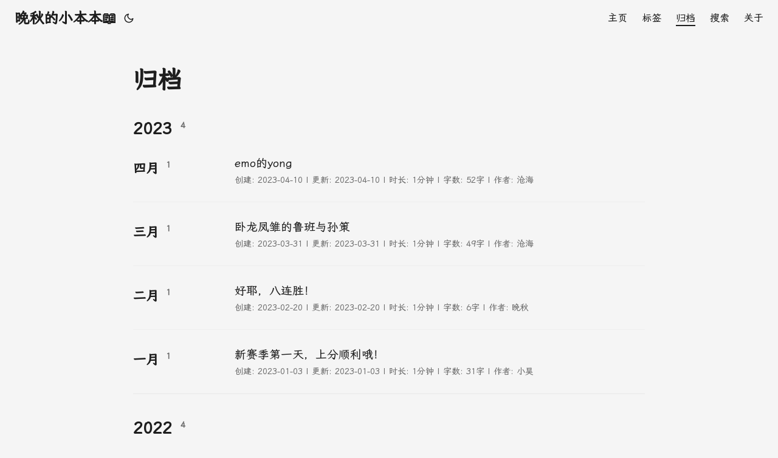

--- FILE ---
content_type: text/html; charset=utf-8
request_url: https://hok.canghai.org/archives/
body_size: 4374
content:
<!DOCTYPE html>
<html lang="zh" dir="auto">

<head><meta charset="utf-8">
<meta http-equiv="X-UA-Compatible" content="IE=edge">
<meta name="viewport" content="width=device-width, initial-scale=1, shrink-to-fit=no">
<meta name="robots" content="index, follow">
<title>归档 | 晚秋的小本本📖</title>
<meta name="keywords" content="">
<meta name="description" content="归档 - 晚秋的小本本📖">
<meta name="author" content="">
<link rel="canonical" href="https://hok.canghai.org/archives/">
<link crossorigin="anonymous" href="/assets/css/stylesheet.d61e652bfaf10d18b545c06d86e73d2b17c09658a8e1a2fc2eefe7a0ffa22905.css" integrity="sha256-1h5lK/rxDRi1RcBthuc9KxfAllio4aL8Lu/noP&#43;iKQU=" rel="preload stylesheet" as="style">
<link rel="icon" href="https://cdn.canghai.org/images/icon_hok.svg">
<link rel="icon" type="image/png" sizes="16x16" href="https://cdn.canghai.org/images/icon_hok.svg">
<link rel="icon" type="image/png" sizes="32x32" href="https://cdn.canghai.org/images/icon_hok.svg">
<link rel="apple-touch-icon" href="https://cdn.canghai.org/images/icon_hok.svg">
<link rel="mask-icon" href="https://cdn.canghai.org/images/icon_hok.svg">
<meta name="theme-color" content="#2e2e33">
<meta name="msapplication-TileColor" content="#2e2e33">
<link rel="alternate" hreflang="zh" href="https://hok.canghai.org/archives/">
<noscript>
    <style>
        #theme-toggle,
        .top-link {
            display: none;
        }

    </style>
    <style>
        @media (prefers-color-scheme: dark) {
            :root {
                --theme: rgb(29, 30, 32);
                --entry: rgb(46, 46, 51);
                --primary: rgb(218, 218, 219);
                --secondary: rgb(155, 156, 157);
                --tertiary: rgb(65, 66, 68);
                --content: rgb(196, 196, 197);
                --code-block-bg: rgb(46, 46, 51);
                --code-bg: rgb(55, 56, 62);
                --border: rgb(51, 51, 51);
            }

            .list {
                background: var(--theme);
            }

            .list:not(.dark)::-webkit-scrollbar-track {
                background: 0 0;
            }

            .list:not(.dark)::-webkit-scrollbar-thumb {
                border-color: var(--theme);
            }
        }

    </style>
</noscript>
<link rel="stylesheet" href="https://cdn.bootcdn.net/ajax/libs/KaTeX/0.12.0/katex.min.css"
  integrity="sha384-AfEj0r4/OFrOo5t7NnNe46zW/tFgW6x/bCJG8FqQCEo3+Aro6EYUG4+cU+KJWu/X" crossorigin="anonymous">
<script defer src="https://cdn.bootcdn.net/ajax/libs/KaTeX/0.12.0/katex.min.js"
  integrity="sha384-g7c+Jr9ZivxKLnZTDUhnkOnsh30B4H0rpLUpJ4jAIKs4fnJI+sEnkvrMWph2EDg4" crossorigin="anonymous"></script>
<script defer src="https://cdn.bootcdn.net/ajax/libs/KaTeX/0.12.0/contrib/auto-render.min.js"
  integrity="sha384-mll67QQFJfxn0IYznZYonOWZ644AWYC+Pt2cHqMaRhXVrursRwvLnLaebdGIlYNa" crossorigin="anonymous" onload="renderMathInElement(document.body, 
    {
              delimiters: [
                  {left: '$$', right: '$$', display: true},
                  {left: '\\[', right: '\\]', display: true},
                  {left: '$', right: '$', display: false},
                  {left: '\\(', right: '\\)', display: false}
              ]
          }
    );"></script>


<link rel="stylesheet" href="https://registry.npmmirror.com/lxgw-wenkai-screen-web/latest/files/style.css" />
      <script async src="https://www.googletagmanager.com/gtag/js?id=G-MM9N872C9H"></script>
      <script>
        var doNotTrack = false;
        if ( false ) {
          var dnt = (navigator.doNotTrack || window.doNotTrack || navigator.msDoNotTrack);
          var doNotTrack = (dnt == "1" || dnt == "yes");
        }
        if (!doNotTrack) {
          window.dataLayer = window.dataLayer || [];
          function gtag(){dataLayer.push(arguments);}
          gtag('js', new Date());
          gtag('config', 'G-MM9N872C9H');
        }
      </script><meta property="og:url" content="https://hok.canghai.org/archives/">
  <meta property="og:site_name" content="晚秋的小本本📖">
  <meta property="og:title" content="归档">
  <meta property="og:description" content="blog">
  <meta property="og:locale" content="zh">
  <meta property="og:type" content="article">
<meta name="twitter:card" content="summary">
<meta name="twitter:title" content="归档">
<meta name="twitter:description" content="">


<script type="application/ld+json">
{
  "@context": "https://schema.org",
  "@type": "BreadcrumbList",
  "itemListElement": [
    {
      "@type": "ListItem",
      "position":  1 ,
      "name": "归档",
      "item": "https://hok.canghai.org/archives/"
    }
  ]
}
</script>
<script type="application/ld+json">
{
  "@context": "https://schema.org",
  "@type": "BlogPosting",
  "headline": "归档",
  "name": "归档",
  "description": "",
  "keywords": [
    
  ],
  "articleBody": "",
  "wordCount" : "0",
  "inLanguage": "zh",
  "datePublished": "0001-01-01T00:00:00Z",
  "dateModified": "0001-01-01T00:00:00Z",
  "mainEntityOfPage": {
    "@type": "WebPage",
    "@id": "https://hok.canghai.org/archives/"
  },
  "publisher": {
    "@type": "Organization",
    "name": "晚秋的小本本📖",
    "logo": {
      "@type": "ImageObject",
      "url": "https://cdn.canghai.org/images/icon_hok.svg"
    }
  }
}
</script>
</head>

<body class="list" id="top">
<script>
    if (localStorage.getItem("pref-theme") === "dark") {
        document.body.classList.add('dark');
    } else if (localStorage.getItem("pref-theme") === "light") {
        document.body.classList.remove('dark')
    } else if (window.matchMedia('(prefers-color-scheme: dark)').matches) {
        document.body.classList.add('dark');
    }

</script>

<header class="header">
    <nav class="nav">
        <div class="logo">
            <a href="https://hok.canghai.org/" accesskey="h" title="晚秋的小本本📖 (Alt + H)">晚秋的小本本📖</a>
            <div class="logo-switches">
                <button id="theme-toggle" accesskey="t" title="(Alt + T)" aria-label="Toggle theme">
                    <svg id="moon" xmlns="http://www.w3.org/2000/svg" width="24" height="18" viewBox="0 0 24 24"
                        fill="none" stroke="currentColor" stroke-width="2" stroke-linecap="round"
                        stroke-linejoin="round">
                        <path d="M21 12.79A9 9 0 1 1 11.21 3 7 7 0 0 0 21 12.79z"></path>
                    </svg>
                    <svg id="sun" xmlns="http://www.w3.org/2000/svg" width="24" height="18" viewBox="0 0 24 24"
                        fill="none" stroke="currentColor" stroke-width="2" stroke-linecap="round"
                        stroke-linejoin="round">
                        <circle cx="12" cy="12" r="5"></circle>
                        <line x1="12" y1="1" x2="12" y2="3"></line>
                        <line x1="12" y1="21" x2="12" y2="23"></line>
                        <line x1="4.22" y1="4.22" x2="5.64" y2="5.64"></line>
                        <line x1="18.36" y1="18.36" x2="19.78" y2="19.78"></line>
                        <line x1="1" y1="12" x2="3" y2="12"></line>
                        <line x1="21" y1="12" x2="23" y2="12"></line>
                        <line x1="4.22" y1="19.78" x2="5.64" y2="18.36"></line>
                        <line x1="18.36" y1="5.64" x2="19.78" y2="4.22"></line>
                    </svg>
                </button>
            </div>
        </div>
        <ul id="menu">
            <li>
                <a href="https://hok.canghai.org/" title="主页">
                    <span>主页</span>
                </a>
            </li>
            <li>
                <a href="https://hok.canghai.org/tags" title="标签">
                    <span>标签</span>
                </a>
            </li>
            <li>
                <a href="https://hok.canghai.org/archives" title="归档">
                    <span class="active">归档</span>
                </a>
            </li>
            <li>
                <a href="https://hok.canghai.org/search" title="搜索 (Alt &#43; /)" accesskey=/>
                    <span>搜索</span>
                </a>
            </li>
            <li>
                <a href="https://hok.canghai.org/about" title="关于">
                    <span>关于</span>
                </a>
            </li>
        </ul>
    </nav>
</header>
<main class="main">

<header class="page-header">
  <h1>
    归档
  </h1>
</header>
<div class="archive-year">
  <h2 class="archive-year-header" id="2023">
    <a class="archive-header-link" href="#2023">2023</a>
    <sup class="archive-count">&nbsp;4</sup>
  </h2>
  <div class="archive-month">
    <h3 class="archive-month-header" id="2023-四月">
      <a class="archive-header-link" href="#2023-%e5%9b%9b%e6%9c%88">四月</a>
      <sup class="archive-count">&nbsp;1</sup>
    </h3>
    <div class="archive-posts">
      <div class="archive-entry">
        <h3 class="archive-entry-title entry-hint-parent">emo的yong
        </h3>
        <div class="archive-meta">创建:&nbsp;<span title='2023-04-10 00:00:00 +0000 UTC'>2023-04-10</span>&nbsp;|&nbsp;更新:&nbsp;2023-04-10&nbsp;|&nbsp;时长:&nbsp;1分钟&nbsp;|&nbsp;字数:&nbsp;52字&nbsp;|&nbsp;作者:&nbsp;沧海
</div>
        <a class="entry-link" aria-label="post link to emo的yong" href="https://hok.canghai.org/posts/230411-yongs-emo/"></a>
      </div>
    </div>
  </div>
  <div class="archive-month">
    <h3 class="archive-month-header" id="2023-三月">
      <a class="archive-header-link" href="#2023-%e4%b8%89%e6%9c%88">三月</a>
      <sup class="archive-count">&nbsp;1</sup>
    </h3>
    <div class="archive-posts">
      <div class="archive-entry">
        <h3 class="archive-entry-title entry-hint-parent">卧龙凤雏的鲁班与孙策
        </h3>
        <div class="archive-meta">创建:&nbsp;<span title='2023-03-31 00:00:00 +0000 UTC'>2023-03-31</span>&nbsp;|&nbsp;更新:&nbsp;2023-03-31&nbsp;|&nbsp;时长:&nbsp;1分钟&nbsp;|&nbsp;字数:&nbsp;49字&nbsp;|&nbsp;作者:&nbsp;沧海
</div>
        <a class="entry-link" aria-label="post link to 卧龙凤雏的鲁班与孙策" href="https://hok.canghai.org/posts/230331-diary-of-hok/"></a>
      </div>
    </div>
  </div>
  <div class="archive-month">
    <h3 class="archive-month-header" id="2023-二月">
      <a class="archive-header-link" href="#2023-%e4%ba%8c%e6%9c%88">二月</a>
      <sup class="archive-count">&nbsp;1</sup>
    </h3>
    <div class="archive-posts">
      <div class="archive-entry">
        <h3 class="archive-entry-title entry-hint-parent">好耶，八连胜！
        </h3>
        <div class="archive-meta">创建:&nbsp;<span title='2023-02-20 00:00:00 +0000 UTC'>2023-02-20</span>&nbsp;|&nbsp;更新:&nbsp;2023-02-20&nbsp;|&nbsp;时长:&nbsp;1分钟&nbsp;|&nbsp;字数:&nbsp;6字&nbsp;|&nbsp;作者:&nbsp;晚秋
</div>
        <a class="entry-link" aria-label="post link to 好耶，八连胜！" href="https://hok.canghai.org/posts/230220-diary-of-hok/"></a>
      </div>
    </div>
  </div>
  <div class="archive-month">
    <h3 class="archive-month-header" id="2023-一月">
      <a class="archive-header-link" href="#2023-%e4%b8%80%e6%9c%88">一月</a>
      <sup class="archive-count">&nbsp;1</sup>
    </h3>
    <div class="archive-posts">
      <div class="archive-entry">
        <h3 class="archive-entry-title entry-hint-parent">新赛季第一天，上分顺利哦！
        </h3>
        <div class="archive-meta">创建:&nbsp;<span title='2023-01-03 00:00:00 +0000 UTC'>2023-01-03</span>&nbsp;|&nbsp;更新:&nbsp;2023-01-03&nbsp;|&nbsp;时长:&nbsp;1分钟&nbsp;|&nbsp;字数:&nbsp;31字&nbsp;|&nbsp;作者:&nbsp;小昊
</div>
        <a class="entry-link" aria-label="post link to 新赛季第一天，上分顺利哦！" href="https://hok.canghai.org/posts/230103-diary-of-hok/"></a>
      </div>
    </div>
  </div>
</div>
<div class="archive-year">
  <h2 class="archive-year-header" id="2022">
    <a class="archive-header-link" href="#2022">2022</a>
    <sup class="archive-count">&nbsp;4</sup>
  </h2>
  <div class="archive-month">
    <h3 class="archive-month-header" id="2022-十一月">
      <a class="archive-header-link" href="#2022-%e5%8d%81%e4%b8%80%e6%9c%88">十一月</a>
      <sup class="archive-count">&nbsp;4</sup>
    </h3>
    <div class="archive-posts">
      <div class="archive-entry">
        <h3 class="archive-entry-title entry-hint-parent">一個上單的檢討
        </h3>
        <div class="archive-meta">创建:&nbsp;<span title='2022-11-15 00:00:00 +0000 UTC'>2022-11-15</span>&nbsp;|&nbsp;更新:&nbsp;2022-11-15&nbsp;|&nbsp;时长:&nbsp;2分钟&nbsp;|&nbsp;字数:&nbsp;659字&nbsp;|&nbsp;作者:&nbsp;大千
</div>
        <a class="entry-link" aria-label="post link to 一個上單的檢討" href="https://hok.canghai.org/posts/221115-qians-review/"></a>
      </div>
      <div class="archive-entry">
        <h3 class="archive-entry-title entry-hint-parent">2022年11月14日，天气⛅
        </h3>
        <div class="archive-meta">创建:&nbsp;<span title='2022-11-14 00:00:00 +0000 UTC'>2022-11-14</span>&nbsp;|&nbsp;更新:&nbsp;2022-11-14&nbsp;|&nbsp;时长:&nbsp;1分钟&nbsp;|&nbsp;字数:&nbsp;74字&nbsp;|&nbsp;作者:&nbsp;晚秋
</div>
        <a class="entry-link" aria-label="post link to 2022年11月14日，天气⛅" href="https://hok.canghai.org/posts/221114-diary-of-hok/"></a>
      </div>
      <div class="archive-entry">
        <h3 class="archive-entry-title entry-hint-parent">2022年11月12日，天气⛅
        </h3>
        <div class="archive-meta">创建:&nbsp;<span title='2022-11-12 00:00:00 +0000 UTC'>2022-11-12</span>&nbsp;|&nbsp;更新:&nbsp;2022-11-12&nbsp;|&nbsp;时长:&nbsp;1分钟&nbsp;|&nbsp;字数:&nbsp;73字&nbsp;|&nbsp;作者:&nbsp;晚秋
</div>
        <a class="entry-link" aria-label="post link to 2022年11月12日，天气⛅" href="https://hok.canghai.org/posts/221112-diary-of-hok/"></a>
      </div>
      <div class="archive-entry">
        <h3 class="archive-entry-title entry-hint-parent">我的坑比队友
        </h3>
        <div class="archive-meta">创建:&nbsp;<span title='2022-11-11 00:00:00 +0000 UTC'>2022-11-11</span>&nbsp;|&nbsp;更新:&nbsp;2022-11-11&nbsp;|&nbsp;时长:&nbsp;1分钟&nbsp;|&nbsp;字数:&nbsp;117字&nbsp;|&nbsp;作者:&nbsp;晚秋
</div>
        <a class="entry-link" aria-label="post link to 我的坑比队友" href="https://hok.canghai.org/posts/221111-qian-and-hao/"></a>
      </div>
    </div>
  </div>
</div>
    </main>
    
<a href="#top" aria-label="go to top" title="Go to Top (Alt + G)" class="top-link" id="top-link" accesskey="g">
    <svg xmlns="http://www.w3.org/2000/svg" viewBox="0 0 12 6" fill="currentColor">
        <path d="M12 6H0l6-6z" />
    </svg>
</a>
<footer class="footer">
    <span id="runtime_span"></span> 
    <script type="text/javascript">function show_runtime(){window.setTimeout("show_runtime()",1000);X=new Date("11/11/2022 00:00:00");Y=new Date();T=(Y.getTime()-X.getTime());M=24*60*60*1000;a=T/M;A=Math.floor(a);b=(a-A)*24;B=Math.floor(b);c=(b-B)*60;C=Math.floor((b-B)*60);D=Math.floor((c-C)*60);runtime_span.innerHTML="网站已运行"+A+"天"+B+"小时"+C+"分"+D+"秒"}show_runtime();</script>
    |
    <script async src="//busuanzi.ibruce.info/busuanzi/2.3/busuanzi.pure.mini.js"></script>
    <span id="busuanzi_container">
        总访客数: <span id="busuanzi_value_site_uv"></span>
        |
        总访问量: <span id="busuanzi_value_site_pv"></span>
    </span>
    <br>
    <span>
        Copyright
        &copy;
        2022-2025 
		|
        <a href="https://hok.canghai.org/" style="border-bottom:1px solid">晚秋的小本本📖
    </span>
</footer>

<script>
    let menu = document.getElementById('menu')
    if (menu) {
        menu.scrollLeft = localStorage.getItem("menu-scroll-position");
        menu.onscroll = function () {
            localStorage.setItem("menu-scroll-position", menu.scrollLeft);
        }
    }

    document.querySelectorAll('a[href^="#"]').forEach(anchor => {
        anchor.addEventListener("click", function (e) {
            e.preventDefault();
            var id = this.getAttribute("href").substr(1);
            if (!window.matchMedia('(prefers-reduced-motion: reduce)').matches) {
                document.querySelector(`[id='${decodeURIComponent(id)}']`).scrollIntoView({
                    behavior: "smooth"
                });
            } else {
                document.querySelector(`[id='${decodeURIComponent(id)}']`).scrollIntoView();
            }
            if (id === "top") {
                history.replaceState(null, null, " ");
            } else {
                history.pushState(null, null, `#${id}`);
            }
        });
    });

</script>
<script>
    var mybutton = document.getElementById("top-link");
    window.onscroll = function () {
        if (document.body.scrollTop > 800 || document.documentElement.scrollTop > 800) {
            mybutton.style.visibility = "visible";
            mybutton.style.opacity = "1";
        } else {
            mybutton.style.visibility = "hidden";
            mybutton.style.opacity = "0";
        }
    };

</script>
<script>
    document.getElementById("theme-toggle").addEventListener("click", () => {
        if (document.body.className.includes("dark")) {
            document.body.classList.remove('dark');
            localStorage.setItem("pref-theme", 'light');
        } else {
            document.body.classList.add('dark');
            localStorage.setItem("pref-theme", 'dark');
        }
    })

</script>
<script defer src="https://static.cloudflareinsights.com/beacon.min.js/vcd15cbe7772f49c399c6a5babf22c1241717689176015" integrity="sha512-ZpsOmlRQV6y907TI0dKBHq9Md29nnaEIPlkf84rnaERnq6zvWvPUqr2ft8M1aS28oN72PdrCzSjY4U6VaAw1EQ==" data-cf-beacon='{"version":"2024.11.0","token":"66dec3dfdab5410e8c4676d3ddb8c361","r":1,"server_timing":{"name":{"cfCacheStatus":true,"cfEdge":true,"cfExtPri":true,"cfL4":true,"cfOrigin":true,"cfSpeedBrain":true},"location_startswith":null}}' crossorigin="anonymous"></script>
</body>

</html>


--- FILE ---
content_type: text/css; charset=utf-8
request_url: https://hok.canghai.org/assets/css/stylesheet.d61e652bfaf10d18b545c06d86e73d2b17c09658a8e1a2fc2eefe7a0ffa22905.css
body_size: 4785
content:
/*
  PaperMod v8+
  License: MIT https://github.com/adityatelange/hugo-PaperMod/blob/master/LICENSE
  Copyright (c) 2020 nanxiaobei and adityatelange
  Copyright (c) 2021-2025 adityatelange
*/
:root{--gap:24px;--content-gap:20px;--nav-width:1024px;--main-width:720px;--header-height:60px;--footer-height:60px;--radius:8px;--theme:rgb(255, 255, 255);--entry:rgb(255, 255, 255);--primary:rgb(30, 30, 30);--secondary:rgb(108, 108, 108);--tertiary:rgb(214, 214, 214);--content:rgb(31, 31, 31);--code-block-bg:rgb(28, 29, 33);--code-bg:rgb(245, 245, 245);--border:rgb(238, 238, 238)}.dark{--theme:rgb(29, 30, 32);--entry:rgb(46, 46, 51);--primary:rgb(218, 218, 219);--secondary:rgb(155, 156, 157);--tertiary:rgb(65, 66, 68);--content:rgb(196, 196, 197);--code-block-bg:rgb(46, 46, 51);--code-bg:rgb(55, 56, 62);--border:rgb(51, 51, 51)}.list{background:var(--code-bg)}.dark.list{background:var(--theme)}*,::after,::before{box-sizing:border-box}html{-webkit-tap-highlight-color:transparent;overflow-y:scroll;-webkit-text-size-adjust:100%;text-size-adjust:100%}a,button,body,h1,h2,h3,h4,h5,h6{color:var(--primary)}body{font-family:-apple-system,BlinkMacSystemFont,segoe ui,Roboto,Oxygen,Ubuntu,Cantarell,open sans,helvetica neue,sans-serif;font-size:18px;line-height:1.6;word-break:break-word;background:var(--theme)}article,aside,figcaption,figure,footer,header,hgroup,main,nav,section,table{display:block}h1,h2,h3,h4,h5,h6{line-height:1.2}h1,h2,h3,h4,h5,h6,p{margin-top:0;margin-bottom:0}ul{padding:0}a{text-decoration:none}body,figure,ul{margin:0}table{width:100%;border-collapse:collapse;border-spacing:0;overflow-x:auto;word-break:keep-all}button,input,textarea{padding:0;font:inherit;background:0 0;border:0}input,textarea{outline:0}button,input[type=button],input[type=submit]{cursor:pointer}input:-webkit-autofill,textarea:-webkit-autofill{box-shadow:0 0 0 50px var(--theme)inset}img{display:block;max-width:100%}.not-found{position:absolute;left:0;right:0;display:flex;align-items:center;justify-content:center;height:80%;font-size:160px;font-weight:700}.archive-posts{width:100%;font-size:16px}.archive-year{margin-top:40px}.archive-year:not(:last-of-type){border-bottom:2px solid var(--border)}.archive-month{display:flex;align-items:flex-start;padding:10px 0}.archive-month-header{margin:25px 0;width:200px}.archive-month:not(:last-of-type){border-bottom:1px solid var(--border)}.archive-entry{position:relative;padding:5px;margin:10px 0}.archive-entry-title{margin:5px 0;font-weight:400}.archive-count,.archive-meta{color:var(--secondary);font-size:14px}.footer,.top-link{font-size:12px;color:var(--secondary)}.footer{max-width:calc(var(--main-width) + var(--gap) * 2);margin:auto;padding:calc((var(--footer-height) - var(--gap))/2)var(--gap);text-align:center;line-height:24px}.footer span{margin-inline-start:1px;margin-inline-end:1px}.footer span:last-child{white-space:nowrap}.footer a{color:inherit;border-bottom:1px solid var(--secondary)}.footer a:hover{border-bottom:1px solid var(--primary)}.top-link{visibility:hidden;position:fixed;bottom:60px;right:30px;z-index:99;background:var(--tertiary);width:42px;height:42px;padding:12px;border-radius:64px;transition:visibility .5s,opacity .8s linear}.top-link,.top-link svg{filter:drop-shadow(0 0 0 var(--theme))}.footer a:hover,.top-link:hover{color:var(--primary)}.top-link:focus,#theme-toggle:focus{outline:0}.nav{display:flex;flex-wrap:wrap;justify-content:space-between;max-width:calc(var(--nav-width) + var(--gap) * 2);margin-inline-start:auto;margin-inline-end:auto;line-height:var(--header-height)}.nav a{display:block}.logo,#menu{display:flex;margin:auto var(--gap)}.logo{flex-wrap:inherit}.logo a{font-size:24px;font-weight:700}.logo a img,.logo a svg{display:inline;vertical-align:middle;pointer-events:none;transform:translate(0,-10%);border-radius:6px;margin-inline-end:8px}button#theme-toggle{font-size:26px;margin:auto 4px}body.dark #moon{vertical-align:middle;display:none}body:not(.dark) #sun{display:none}#menu{list-style:none;word-break:keep-all;overflow-x:auto;white-space:nowrap}#menu li+li{margin-inline-start:var(--gap)}#menu a{font-size:16px}#menu .active{font-weight:500;border-bottom:2px solid}.lang-switch li,.lang-switch ul,.logo-switches{display:inline-flex;margin:auto 4px}.lang-switch{display:flex;flex-wrap:inherit}.lang-switch a{margin:auto 3px;font-size:16px;font-weight:500}.logo-switches{flex-wrap:inherit}.main{position:relative;min-height:calc(100vh - var(--header-height) - var(--footer-height));max-width:calc(var(--main-width) + var(--gap) * 2);margin:auto;padding:var(--gap)}.page-header h1{font-size:40px}.pagination{display:flex}.pagination a{color:var(--theme);font-size:13px;line-height:36px;background:var(--primary);border-radius:calc(36px/2);padding:0 16px}.pagination .next{margin-inline-start:auto}.social-icons a{display:inline-flex;padding:10px}.social-icons a svg{height:26px;width:26px}code{direction:ltr}div.highlight,pre{position:relative}.copy-code{display:none;position:absolute;top:4px;right:4px;color:rgba(255,255,255,.8);background:rgba(78,78,78,.8);border-radius:var(--radius);padding:0 5px;font-size:14px;user-select:none}div.highlight:hover .copy-code,pre:hover .copy-code{display:block}.first-entry{position:relative;display:flex;flex-direction:column;justify-content:center;min-height:320px;margin:var(--gap)0 calc(var(--gap) * 2)}.first-entry .entry-header{overflow:hidden;display:-webkit-box;-webkit-box-orient:vertical;-webkit-line-clamp:3}.first-entry .entry-header h1{font-size:34px;line-height:1.3}.first-entry .entry-content{margin:14px 0;font-size:16px;-webkit-line-clamp:3}.first-entry .entry-footer{font-size:14px}.home-info .entry-content{-webkit-line-clamp:unset}.post-entry{position:relative;margin-bottom:var(--gap);padding:var(--gap);background:var(--entry);border-radius:var(--radius);transition:transform .1s;border:1px solid var(--border)}.post-entry:active{transform:scale(.96)}.tag-entry .entry-cover{display:none}.entry-header h2{font-size:24px;line-height:1.3}.entry-content{margin:8px 0;color:var(--secondary);font-size:14px;line-height:1.6;overflow:hidden;display:-webkit-box;-webkit-box-orient:vertical;-webkit-line-clamp:2}.entry-footer{color:var(--secondary);font-size:13px}.entry-link{position:absolute;left:0;right:0;top:0;bottom:0}.entry-hint{color:var(--secondary)}.entry-hint-parent{display:flex;justify-content:space-between}.entry-cover{font-size:14px;margin-bottom:var(--gap);text-align:center}.entry-cover img{border-radius:var(--radius);width:100%;height:auto}.entry-cover a{color:var(--secondary);box-shadow:0 1px 0 var(--primary)}.page-header,.post-header{margin:24px auto var(--content-gap)}.post-title{margin-bottom:2px;font-size:40px}.post-description{margin-top:10px;margin-bottom:5px}.post-meta,.breadcrumbs{color:var(--secondary);font-size:14px;display:flex;flex-wrap:wrap;align-items:center}.post-meta .i18n_list li{display:inline-flex;list-style:none;margin:auto 3px;box-shadow:0 1px 0 var(--secondary)}.breadcrumbs a{font-size:16px}.post-content{color:var(--content)}.post-content h3,.post-content h4,.post-content h5,.post-content h6{margin:24px 0 16px}.post-content h1{margin:40px auto 32px;font-size:40px}.post-content h2{margin:32px auto 24px;font-size:32px}.post-content h3{font-size:24px}.post-content h4{font-size:16px}.post-content h5{font-size:14px}.post-content h6{font-size:12px}.post-content a,.toc a:hover{box-shadow:0 1px;box-decoration-break:clone;-webkit-box-decoration-break:clone}.post-content a code{margin:auto 0;border-radius:0;box-shadow:0 -1px 0 var(--primary)inset}.post-content del{text-decoration:line-through}.post-content dl,.post-content ol,.post-content p,.post-content figure,.post-content ul{margin-bottom:var(--content-gap)}.post-content ol,.post-content ul{padding-inline-start:20px}.post-content li{margin-top:5px}.post-content li p{margin-bottom:0}.post-content dl{display:flex;flex-wrap:wrap;margin:0}.post-content dt{width:25%;font-weight:700}.post-content dd{width:75%;margin-inline-start:0;padding-inline-start:10px}.post-content dd~dd,.post-content dt~dt{margin-top:10px}.post-content table{margin-bottom:var(--content-gap)}.post-content table th,.post-content table:not(.highlighttable,.highlight table,.gist .highlight) td{min-width:80px;padding:8px 5px;line-height:1.5;border-bottom:1px solid var(--border)}.post-content table th{text-align:start}.post-content table:not(.highlighttable) td code:only-child{margin:auto 0}.post-content .highlight table{border-radius:var(--radius)}.post-content .highlight:not(table){margin:10px auto;background:var(--code-block-bg) !important;border-radius:var(--radius);direction:ltr}.post-content li>.highlight{margin-inline-end:0}.post-content ul pre{margin-inline-start:calc(var(--gap) * -2)}.post-content .highlight pre{margin:0}.post-content .highlighttable{table-layout:fixed}.post-content .highlighttable td:first-child{width:40px}.post-content .highlighttable td .linenodiv{padding-inline-end:0 !important}.post-content .highlighttable td .highlight,.post-content .highlighttable td .linenodiv pre{margin-bottom:0}.post-content code{margin:auto 4px;padding:4px 6px;font-size:.78em;line-height:1.5;background:var(--code-bg);border-radius:2px}.post-content pre code{display:grid;margin:auto 0;padding:10px;color:#d5d5d6;background:var(--code-block-bg) !important;border-radius:var(--radius);overflow-x:auto;word-break:break-all}.post-content blockquote{margin:20px 0;padding:0 14px;border-inline-start:3px solid var(--primary)}.post-content hr{margin:30px 0;height:2px;background:var(--tertiary);border:0}.post-content iframe{max-width:100%}.post-content img{border-radius:4px;margin:1rem 0}.post-content img[src*="#center"]{margin:1rem auto}.post-content figure.align-center{text-align:center}.post-content figure>figcaption{color:var(--primary);font-size:16px;font-weight:700;margin:8px 0 16px}.post-content figure>figcaption>p{color:var(--secondary);font-size:14px;font-weight:400}.toc{margin:0 2px 40px;border:1px solid var(--border);background:var(--code-bg);border-radius:var(--radius);padding:.4em}.dark .toc{background:var(--entry)}.toc details summary{cursor:zoom-in;margin-inline-start:10px;user-select:none}.toc details[open] summary{cursor:zoom-out}.toc .details{display:inline;font-weight:500}.toc .inner{margin:5px 20px 0;padding:0 10px;opacity:.9}.toc li ul{margin-inline-start:var(--gap)}.toc summary:focus{outline:0}.post-footer{margin-top:56px}.post-footer>*{margin-bottom:10px}.post-tags{display:flex;flex-wrap:wrap;gap:10px}.post-tags li{display:inline-block}.post-tags a,.share-buttons,.paginav{border-radius:var(--radius);background:var(--code-bg);border:1px solid var(--border)}.post-tags a{display:block;padding:0 14px;color:var(--secondary);font-size:14px;line-height:34px;background:var(--code-bg)}.post-tags a:hover,.paginav a:hover{background:var(--border)}.share-buttons{padding:10px;display:flex;justify-content:center;overflow-x:auto;gap:10px}.share-buttons li,.share-buttons a{display:inline-flex}.share-buttons a:not(:last-of-type){margin-inline-end:12px}h1:hover .anchor,h2:hover .anchor,h3:hover .anchor,h4:hover .anchor,h5:hover .anchor,h6:hover .anchor{display:inline-flex;color:var(--secondary);margin-inline-start:8px;font-weight:500;user-select:none}.paginav{display:flex;line-height:30px}.paginav a{padding-inline-start:14px;padding-inline-end:14px;border-radius:var(--radius)}.paginav .title{letter-spacing:1px;text-transform:uppercase;font-size:small;color:var(--secondary)}.paginav .prev,.paginav .next{width:50%}.paginav span:hover:not(.title){box-shadow:0 1px}.paginav .next{margin-inline-start:auto;text-align:right}[dir=rtl] .paginav .next{text-align:left}h1>a>svg{display:inline}img.in-text{display:inline;margin:auto}.buttons,.main .profile{display:flex;justify-content:center}.main .profile{align-items:center;min-height:calc(100vh - var(--header-height) - var(--footer-height) - (var(--gap) * 2));text-align:center}.profile .profile_inner{display:flex;flex-direction:column;align-items:center;gap:10px}.profile img{border-radius:50%}.buttons{flex-wrap:wrap;max-width:400px}.button{background:var(--tertiary);border-radius:var(--radius);margin:8px;padding:6px;transition:transform .1s}.button-inner{padding:0 8px}.button:active{transform:scale(.96)}#searchbox input{padding:4px 10px;width:100%;color:var(--primary);font-weight:700;border:2px solid var(--tertiary);border-radius:var(--radius)}#searchbox input:focus{border-color:var(--secondary)}#searchResults li{list-style:none;border-radius:var(--radius);padding:10px;margin:10px 0;position:relative;font-weight:500}#searchResults{margin:10px 0;width:100%}#searchResults li:active{transition:transform .1s;transform:scale(.98)}#searchResults a{position:absolute;width:100%;height:100%;top:0;left:0;outline:none}#searchResults .focus{transform:scale(.98);border:2px solid var(--tertiary)}.terms-tags li{display:inline-block;margin:10px;font-weight:500}.terms-tags a{display:block;padding:3px 10px;background:var(--tertiary);border-radius:6px;transition:transform .1s}.terms-tags a:active{background:var(--tertiary);transform:scale(.96)}.bg{color:#cad3f5;background-color:#24273a}.chroma{color:#cad3f5;background-color:#24273a}.chroma .x{}.chroma .err{color:#ed8796}.chroma .cl{}.chroma .lnlinks{outline:none;text-decoration:none;color:inherit}.chroma .lntd{vertical-align:top;padding:0;margin:0;border:0}.chroma .lntable{border-spacing:0;padding:0;margin:0;border:0}.chroma .hl{background-color:#474733}.chroma .lnt{white-space:pre;-webkit-user-select:none;user-select:none;margin-right:.4em;padding:0 .4em;color:#8087a2}.chroma .ln{white-space:pre;-webkit-user-select:none;user-select:none;margin-right:.4em;padding:0 .4em;color:#8087a2}.chroma .line{display:flex}.chroma .k{color:#c6a0f6}.chroma .kc{color:#f5a97f}.chroma .kd{color:#ed8796}.chroma .kn{color:#8bd5ca}.chroma .kp{color:#c6a0f6}.chroma .kr{color:#c6a0f6}.chroma .kt{color:#ed8796}.chroma .n{}.chroma .na{color:#8aadf4}.chroma .nb{color:#91d7e3}.chroma .bp{color:#91d7e3}.chroma .nc{color:#eed49f}.chroma .no{color:#eed49f}.chroma .nd{color:#8aadf4;font-weight:700}.chroma .ni{color:#8bd5ca}.chroma .ne{color:#f5a97f}.chroma .nf{color:#8aadf4}.chroma .fm{color:#8aadf4}.chroma .nl{color:#91d7e3}.chroma .nn{color:#f5a97f}.chroma .nx{}.chroma .py{color:#f5a97f}.chroma .nt{color:#c6a0f6}.chroma .nv{color:#f4dbd6}.chroma .vc{color:#f4dbd6}.chroma .vg{color:#f4dbd6}.chroma .vi{color:#f4dbd6}.chroma .vm{color:#f4dbd6}.chroma .l{}.chroma .ld{}.chroma .s{color:#a6da95}.chroma .sa{color:#ed8796}.chroma .sb{color:#a6da95}.chroma .sc{color:#a6da95}.chroma .dl{color:#8aadf4}.chroma .sd{color:#6e738d}.chroma .s2{color:#a6da95}.chroma .se{color:#8aadf4}.chroma .sh{color:#6e738d}.chroma .si{color:#a6da95}.chroma .sx{color:#a6da95}.chroma .sr{color:#8bd5ca}.chroma .s1{color:#a6da95}.chroma .ss{color:#a6da95}.chroma .m{color:#f5a97f}.chroma .mb{color:#f5a97f}.chroma .mf{color:#f5a97f}.chroma .mh{color:#f5a97f}.chroma .mi{color:#f5a97f}.chroma .il{color:#f5a97f}.chroma .mo{color:#f5a97f}.chroma .o{color:#91d7e3;font-weight:700}.chroma .ow{color:#91d7e3;font-weight:700}.chroma .p{}.chroma .c{color:#6e738d;font-style:italic}.chroma .ch{color:#6e738d;font-style:italic}.chroma .cm{color:#6e738d;font-style:italic}.chroma .c1{color:#6e738d;font-style:italic}.chroma .cs{color:#6e738d;font-style:italic}.chroma .cp{color:#6e738d;font-style:italic}.chroma .cpf{color:#6e738d;font-weight:700;font-style:italic}.chroma .g{}.chroma .gd{color:#ed8796;background-color:#363a4f}.chroma .ge{font-style:italic}.chroma .gr{color:#ed8796}.chroma .gh{color:#f5a97f;font-weight:700}.chroma .gi{color:#a6da95;background-color:#363a4f}.chroma .go{}.chroma .gp{}.chroma .gs{font-weight:700}.chroma .gu{color:#f5a97f;font-weight:700}.chroma .gt{color:#ed8796}.chroma .gl{text-decoration:underline}.chroma .w{}.chroma{background-color:unset !important}.chroma .hl{display:flex}.chroma .lnt{padding:0 0 0 12px}.highlight pre.chroma code{padding:8px 0}.highlight pre.chroma .line .cl,.chroma .ln{padding:0 10px}.chroma .lntd:last-of-type{width:100%}::-webkit-scrollbar-track{background:0 0}.list:not(.dark)::-webkit-scrollbar-track{background:var(--code-bg)}::-webkit-scrollbar-thumb{background:var(--tertiary);border:5px solid var(--theme);border-radius:var(--radius)}.list:not(.dark)::-webkit-scrollbar-thumb{border:5px solid var(--code-bg)}::-webkit-scrollbar-thumb:hover{background:var(--secondary)}::-webkit-scrollbar:not(.highlighttable,.highlight table,.gist .highlight){background:var(--theme)}.post-content .highlighttable td .highlight pre code::-webkit-scrollbar{display:none}.post-content :not(table) ::-webkit-scrollbar-thumb{border:2px solid var(--code-block-bg);background:#717175}.post-content :not(table) ::-webkit-scrollbar-thumb:hover{background:#a3a3a5}.gist table::-webkit-scrollbar-thumb{border:2px solid #fff;background:#adadad}.gist table::-webkit-scrollbar-thumb:hover{background:#707070}.post-content table::-webkit-scrollbar-thumb{border-width:2px}@media screen and (min-width:768px){::-webkit-scrollbar{width:19px;height:11px}}@media screen and (max-width:768px){:root{--gap:14px}.profile img{transform:scale(.85)}.first-entry{min-height:260px}.archive-month{flex-direction:column}.archive-year{margin-top:20px}.footer{padding:calc((var(--footer-height) - var(--gap) - 10px)/2)var(--gap)}}@media screen and (max-width:900px){.list .top-link{transform:translateY(-5rem)}}@media screen and (max-width:340px){.share-buttons{justify-content:unset}}@media(prefers-reduced-motion){.terms-tags a:active,.button:active,.post-entry:active,.top-link,#searchResults .focus,#searchResults li:active{transform:none}}:root{--footer-height:70px;--nav-width:1300px;--main-width:770px}.post-content h1{font-size:30px;border-bottom:1px solid #ddd}.post-content h2{font-size:28px;border-bottom:1px solid #ddd}.post-content h3{font-size:26px;border-bottom:1px solid #ddd}.post-content h4{font-size:22px}.post-content h5{font-size:18px}.post-content h6{font-size:15px}.post-content p{margin-top:10px;margin-bottom:10px}@media screen and (min-width:768px){::-webkit-scrollbar{width:15px;height:13px}}.nav{max-width:calc(var(--nav-width) + var(--gap) * 10)}.main{max-width:calc(var(--main-width) + var(--gap) * 5)}.footer{padding:10px}.footer a:hover{font-weight:bolder}.post-title{font-size:30px}.post-content{font-family:lxgw wenkai screen;text-align:justify}body{font-size:18px;line-height:1.6;font-family:lxgw wenkai screen}.post-content blockquote{border-left:4px solid #42b983;padding:1px 15px;color:#777;background-color:rgba(66,185,131,.1)}.post-description{font-size:15px;padding-bottom:10px;color:var(--secondary)}.katex{font-size:1em !important}.post-content code{text-size-adjust:100%;-ms-text-size-adjust:100%;-moz-text-size-adjust:100%;-webkit-text-size-adjust:100%}.post-content code{font-size:16px;color:#e96900;font-family:lxgw wenkai screen}.post-content .highlight pre code{font-size:.7em}.post-content .highlight:not(table),.post-content pre{box-shadow:1px 5px 5px 1px rgb(144 164 174/.6);border-radius:var(--radius)}.dark .post-content .highlight:not(table),.post-content pre{box-shadow:1px 5px 5px 1px rgb(5 10 15/.6);border-radius:var(--radius)}.tk-comments-container{font-size:15px}.pagination a{color:var(--primary);background:var(--entry);box-shadow:0 2px 4px rgb(5 10 15/5%),0 7px 13px -3px rgb(5 10 15/.3)}.terms-tags{text-align:center}.terms-tags a{background:0 0}.terms-tags a:hover{-webkit-transform:scale(1.2);-moz-transform:scale(1.2);-ms-transform:scale(1.2);-o-transform:scale(1.2);transform:scale(1.2);transition:box-shadow .4s ease,transform .4s ease}.dark .terms-tags a{background:0 0}.dark .terms-tags a:hover{-webkit-transform:scale(1.2);-moz-transform:scale(1.2);-ms-transform:scale(1.2);-o-transform:scale(1.2);transform:scale(1.2);transition:box-shadow .4s ease,transform .4s ease}.toc{background:var(--entry)}.active{padding-bottom:.1rem}.toc li{list-style:none;font-size:.9rem;padding-bottom:5px}.toc li a:hover{font-weight:600;color:#42b983}.logo a:hover{-webkit-transform:scale(1.06);-moz-transform:scale(1.06);-ms-transform:scale(1.06);-o-transform:scale(1.06);transform:scale(1.06);transition:box-shadow .4s ease,transform .4s ease}.archive-entry:hover{-webkit-transform:scale(1.02);-moz-transform:scale(1.02);-ms-transform:scale(1.02);-o-transform:scale(1.02);transform:scale(1.02);transition:box-shadow .4s ease,transform .4s ease}.post-entry{-webkit-transition:box-shadow .4s ease,transform .4s ease;-moz-transition:box-shadow .4s ease,transform .4s ease;-o-transition:box-shadow .4s ease,transform .4s ease;transition:box-shadow .4s ease,transform .4s ease;box-shadow:0 2px 4px rgb(5 10 15/5%),0 7px 13px -3px rgb(5 10 15/.3)}.dark .post-entry{-webkit-transition:box-shadow .4s ease,transform .4s ease;-moz-transition:box-shadow .4s ease,transform .4s ease;-o-transition:box-shadow .4s ease,transform .4s ease;transition:box-shadow .4s ease,transform .4s ease;box-shadow:0 2px 4px rgb(5 10 15/5%),0 7px 13px -3px rgb(5 10 15/.3)}.post-entry:hover{-webkit-transform:scale(1.02);-moz-transform:scale(1.02);-ms-transform:scale(1.02);-o-transform:scale(1.02);transform:scale(1.02);transition:box-shadow .4s ease,transform .4s ease;box-shadow:0 4px 8px rgb(5 10 15/5%),0 7px 13px -3px rgb(5 10 15/.3)}.dark .post-entry:hover{-webkit-transform:scale(1.02);-moz-transform:scale(1.02);-ms-transform:scale(1.02);-o-transform:scale(1.02);transform:scale(1.02);transition:box-shadow .4s ease,transform .4s ease;box-shadow:0 4px 8px rgb(5 10 15/5%),0 7px 13px -3px rgb(5 10 15/.3)}.button{background:var(--entry);-webkit-transition:box-shadow .4s ease,transform .4s ease;-moz-transition:box-shadow .4s ease,transform .4s ease;-o-transition:box-shadow .4s ease,transform .4s ease;transition:box-shadow .4s ease,transform .4s ease;box-shadow:0 2px 4px rgb(5 10 15/5%),0 7px 13px -3px rgb(5 10 15/.3)}.dark .button{background:var(--entry);-webkit-transition:box-shadow .4s ease,transform .4s ease;-moz-transition:box-shadow .4s ease,transform .4s ease;-o-transition:box-shadow .4s ease,transform .4s ease;transition:box-shadow .4s ease,transform .4s ease;box-shadow:0 2px 4px rgb(5 10 15/5%),0 7px 13px -3px rgb(5 10 15/.3)}.button:hover{-webkit-transform:scale(1.1);-moz-transform:scale(1.1);-ms-transform:scale(1.1);-o-transform:scale(1.1);transform:scale(1.1);transition:box-shadow .4s ease,transform .4s ease;box-shadow:0 4px 8px rgb(5 10 15/5%),0 7px 13px -3px rgb(5 10 15/.3)}.dark .button:hover{-webkit-transform:scale(1.1);-moz-transform:scale(1.1);-ms-transform:scale(1.1);-o-transform:scale(1.1);transform:scale(1.1);transition:box-shadow .4s ease,transform .4s ease;box-shadow:0 4px 8px rgb(5 10 15/5%),0 7px 13px -3px rgb(5 10 15/.3)}

--- FILE ---
content_type: text/css; charset=utf-8
request_url: https://registry.npmmirror.com/lxgw-wenkai-screen-web/1.521.0/files/lxgwwenkaigbscreen/result.css
body_size: 75822
content:
/* Generated By cn-font-split@6.0.3 https://www.npmjs.com/package/cn-font-split
CreateTime: Mon, 13 Oct 2025 00:54:16 GMT;
Origin File Name Table:
copyright: Copyright 2021-2025 LXGW (https://github.com/lxgw/LxgwWenKai-Screen)
Copyright 2020 The Klee Project Authors (https://github.com/fontworks-fonts/Klee)
fontFamily: LXGW WenKai GB Screen
fontSubfamily: Regular
uniqueID: LXGW WenKai GB Screen:Version 1.521
fullName: LXGW WenKai GB Screen
version: Version 1.521;October 10, 2025
postScriptName: LXGWWenKaiGBScreen
manufacturer: LXGW / Fontworks Inc.
designer: LXGW / Fontworks Inc.
manufacturerURL: https://github.com/lxgw
designerURL: https://github.com/lxgw
license: This Font Software is licensed under the SIL Open Font License, Version 1.1. This license is available with a FAQ at: https://scripts.sil.org/OFL
licenseURL: https://scripts.sil.org/OFL
sampleText: 
 */

@font-face {font-family:"LXGW WenKai GB Screen";src:local("LXGW WenKai GB Screen"),url("./247.woff2") format("woff2");font-style: normal;font-weight: 400;font-display: swap;unicode-range:U+309,U+30e-357,U+359-36f,U+1e52-1e71,U+1e74-1e8f,U+1e92-1eff,U+2000-2027,U+202f-203b,U+203d-2048,U+204a-205f,U+2070-2071,U+2074-208e,U+2090-209c,U+20a0-20c1,U+20db-20de,U+20e8,U+20f0,U+2101,U+2103,U+2106,U+2109-210a,U+210e-210f,U+2113,U+2117,U+211e-2120,U+2122-2123,U+2125-2127,U+2129-212b,U+212e,U+2132,U+2135,U+2141-2144,U+214b,U+214d-218b,U+2190-2199,U+21b6-21b9,U+21c4-21c6,U+21cb-21d0,U+21d2,U+21d4,U+21e6-21ea,U+21f5,U+2200-220d,U+220f,U+2211-2213,U+2215-2216,U+2219-2220,U+2223-2230,U+2234-2237,U+223c-223e,U+2242-2243,U+2245,U+2248,U+224b-224c,U+2251-2253,U+225c,U+2260-2262,U+2264-226b,U+226e-226f,U+2272-2273,U+2276-2277,U+2282-228b,U+2295-2299,U+229c-229e,U+22a0,U+22a2-22a5,U+22bf-22c5,U+22da-22db,U+22ee-22f1,U+2300,U+2302-2303,U+2305-2307,U+2312,U+2318,U+2325-2326,U+2329-232c,U+2373-237b,U+2387,U+238b,U+2393,U+239b-23ad,U+23b0-23b1,U+23be-23cc,U+23ce,U+23da-23db,U+23e3,U+23e8,U+23fb-23fe,U+2400-2426,U+2460-248a;}
@font-face {font-family:"LXGW WenKai GB Screen";src:local("LXGW WenKai GB Screen"),url("./248.woff2") format("woff2");font-style: normal;font-weight: 400;font-display: swap;unicode-range:U+248b-25ab,U+25b1-25b3,U+25b6-25b7,U+25bc-25bd,U+25c0-25c1,U+25c6-25c7,U+25c9-25cc,U+25ce-25d3,U+25e2-25e6,U+25ef,U+25fb-25fc,U+2600-2603,U+2605-2606,U+2609,U+260e-2612,U+2616-2617,U+261c-261f,U+262f-2637,U+2640-2642,U+2660-266f,U+2672-267d,U+2686-268f,U+26a0,U+26aa-26ab,U+26bd-26be,U+26cb,U+26e4-26e7,U+2702,U+16fe2-16fe3,U+16ff2-16ff3;}
@font-face {font-family:"LXGW WenKai GB Screen";src:local("LXGW WenKai GB Screen"),url("./246.woff2") format("woff2");font-style: normal;font-weight: 400;font-display: swap;unicode-range:U+281-28b,U+28d-2ff,U+303,U+305,U+307-308,U+1ab0-1abe,U+1d00-1df5,U+1dfc-1e3d,U+1e40-1e51,U+203c,U+2049,U+213b,U+3004,U+3386,U+33c8,U+fa37-fa6d,U+fa7f,U+fad4,U+fb00-fb06,U+fe20-fe2d,U+fe32,U+fe45-fe52,U+fe54-fe66,U+fe68-fe6b,U+ff01-ff0e,U+ff10-ff11,U+ff14-ff26,U+ff29-ff2a,U+ff2c-ff2d,U+ff2f,U+ff31,U+ff33-ff40,U+ff44,U+ff46,U+ff4a,U+ff4c,U+ff51-ff52,U+ff54-ff59,U+ff5b-ff9f,U+ffa1-ffbe,U+ffc2-ffc7,U+ffca-ffcf,U+ffd2-ffd7,U+ffda-ffdc,U+ffe0-ffe6,U+ffe8-ffee,U+fffc-fffd,U+11fb0;}
@font-face {font-family:"LXGW WenKai GB Screen";src:local("LXGW WenKai GB Screen"),url("./245.woff2") format("woff2");font-style: normal;font-weight: 400;font-display: swap;unicode-range:U+27f-280,U+f987-fa36;}
@font-face {font-family:"LXGW WenKai GB Screen";src:local("LXGW WenKai GB Screen"),url("./244.woff2") format("woff2");font-style: normal;font-weight: 400;font-display: swap;unicode-range:U+250,U+252-253,U+255-258,U+25c-27e,U+d785-d787,U+d78a-d78b,U+d78d-d78f,U+d791-d797,U+d79a,U+d79c,U+d79e-d7a3,U+e003,U+e500-e507,U+ee01-ee02,U+f061,U+f6c3,U+f900-f986;}
@font-face {font-family:"LXGW WenKai GB Screen";src:local("LXGW WenKai GB Screen"),url("./242.woff2") format("woff2");font-style: normal;font-weight: 400;font-display: swap;unicode-range:U+d59f-d5a4,U+d5a6-d5c7,U+d5ca-d5cb,U+d5cd-d5cf,U+d5d1-d5d7,U+d5da,U+d5dc,U+d5de-d5e3,U+d5e6-d5e7,U+d5e9-d5eb,U+d5ed-d5f3,U+d5f6,U+d5f8,U+d5fa-d5ff,U+d602-d603,U+d605-d607,U+d609-d60f,U+d612,U+d616-d61b,U+d61d-d637,U+d63a-d63b,U+d63d-d63f,U+d641-d647,U+d64a,U+d64c,U+d64e-d650,U+d652-d653,U+d656-d657,U+d659-d65b,U+d65d-d666,U+d668,U+d66a-d66f,U+d672-d682,U+d684-d68a;}
@font-face {font-family:"LXGW WenKai GB Screen";src:local("LXGW WenKai GB Screen"),url("./243.woff2") format("woff2");font-style: normal;font-weight: 400;font-display: swap;unicode-range:U+d68b,U+d68e-d68f,U+d691-d693,U+d695-d69e,U+d6a0,U+d6a2-d6a7,U+d6a9-d6c3,U+d6c6-d6c7,U+d6c9-d6cb,U+d6cd-d6d0,U+d6d2-d6d3,U+d6d5-d6d6,U+d6d8,U+d6da-d6df,U+d6e1-d6e3,U+d6e5-d6e7,U+d6e9-d6ef,U+d6f1-d6fb,U+d6fe-d6ff,U+d701-d703,U+d705-d710,U+d712-d717,U+d71a-d71b,U+d71d-d71f,U+d721-d727,U+d72a,U+d72c-d733,U+d735-d737,U+d739-d73b,U+d73d-d743,U+d745-d748,U+d74a-d74f,U+d752-d753,U+d755-d756,U+d75a-d75f,U+d762-d764,U+d766-d768,U+d76a-d76b,U+d76d-d76f,U+d771-d773,U+d775-d77b,U+d77e-d784;}
@font-face {font-family:"LXGW WenKai GB Screen";src:local("LXGW WenKai GB Screen"),url("./239.woff2") format("woff2");font-style: normal;font-weight: 400;font-display: swap;unicode-range:U+d2bb,U+d2bd-d2be,U+d2c1,U+d2c3-d2c7,U+d2ca,U+d2cc-d2d3,U+d2d5-d2d7,U+d2d9-d2ef,U+d2f2-d2f3,U+d2f5-d2f7,U+d2f9-d2ff,U+d302-d304,U+d306-d30b,U+d30f,U+d311-d313,U+d315,U+d317-d31b,U+d31e,U+d322-d324,U+d326-d327,U+d32a-d32b,U+d32d-d32f,U+d331-d337,U+d33a,U+d33e-d343,U+d346-d37b,U+d37e-d37f,U+d381-d383,U+d385-d38b,U+d38d-d38e,U+d392-d397,U+d39a-d39b,U+d39d-d39f,U+d3a1-d3a7,U+d3aa,U+d3ac,U+d3ae-d3b3,U+d3b5-d3b7,U+d3b9-d3bb,U+d3bd-d3c3,U+d3c6-d3c7,U+d3ca-d3ce;}
@font-face {font-family:"LXGW WenKai GB Screen";src:local("LXGW WenKai GB Screen"),url("./240.woff2") format("woff2");font-style: normal;font-weight: 400;font-display: swap;unicode-range:U+d3cf,U+d3d1-d3eb,U+d3ee-d3ef,U+d3f1-d3f3,U+d3f5-d3fb,U+d3fd-d3fe,U+d400,U+d402-d407,U+d409-d43f,U+d441-d443,U+d445-d45b,U+d45d-d45f,U+d461-d46e,U+d470-d477,U+d47a-d47b,U+d47d-d47f,U+d481,U+d483-d487,U+d489-d48a,U+d48c,U+d48e-d493,U+d495-d4a7;}
@font-face {font-family:"LXGW WenKai GB Screen";src:local("LXGW WenKai GB Screen"),url("./241.woff2") format("woff2");font-style: normal;font-weight: 400;font-display: swap;unicode-range:U+d4a8,U+d4aa-d4cb,U+d4cd-d4cf,U+d4d1-d4e7,U+d4e9-d4ef,U+d4f1-d4f7,U+d4f9-d4fc,U+d4fe-d503,U+d505-d507,U+d509-d50b,U+d50d-d513,U+d516-d53b,U+d53e-d53f,U+d541-d543,U+d545-d54b,U+d54e,U+d550,U+d552-d557,U+d55a-d55b,U+d55d-d55f,U+d561-d564,U+d566-d567,U+d56a,U+d56c,U+d56e-d573,U+d576-d577,U+d579-d57b,U+d57d-d583,U+d586,U+d58a-d58f,U+d591-d59e;}
@font-face {font-family:"LXGW WenKai GB Screen";src:local("LXGW WenKai GB Screen"),url("./238.woff2") format("woff2");font-style: normal;font-weight: 400;font-display: swap;unicode-range:U+d1cf-d1d7,U+d1d9-d1f3,U+d1f5-d206,U+d208-d20f,U+d211-d22b,U+d22e-d22f,U+d231-d233,U+d235-d23b,U+d23d-d23e,U+d240,U+d242-d247,U+d249-d25b,U+d25d-d263,U+d265-d27f,U+d281-d283,U+d285-d287,U+d289-d294,U+d296-d29b,U+d29d-d2a3,U+d2a5-d2ab,U+d2ad-d2b0,U+d2b2-d2b7,U+d2ba;}
@font-face {font-family:"LXGW WenKai GB Screen";src:local("LXGW WenKai GB Screen"),url("./235.woff2") format("woff2");font-style: normal;font-weight: 400;font-display: swap;unicode-range:U+ceb9-cee3,U+cee6-cee7,U+cee9-ceea,U+ceed-cef3,U+cef6,U+cefa-ceff,U+cf02-cf03,U+cf05-cf07,U+cf09-cf0f,U+cf12,U+cf14,U+cf16-cf1b,U+cf1d-cf1f,U+cf21-cf23,U+cf25-cf2b,U+cf2e,U+cf31-cf37,U+cf39-cf53,U+cf56-cf57,U+cf59-cf5b,U+cf5d-cf63,U+cf66,U+cf68,U+cf6a-cf6f,U+cf72-cf73,U+cf75-cf77,U+cf79-cf84,U+cf86-cf8b,U+cf8d-cfa0,U+cfa2-cfa7,U+cfa9-cfaf,U+cfb1-cfb6;}
@font-face {font-family:"LXGW WenKai GB Screen";src:local("LXGW WenKai GB Screen"),url("./236.woff2") format("woff2");font-style: normal;font-weight: 400;font-display: swap;unicode-range:U+cfb7-cfc3,U+cfc5-cfdf,U+cfe2-cfe3,U+cfe5-cfe7,U+cfe9-cfef,U+cff2,U+cff4,U+cff6-cffb,U+cffd-cfff,U+d001-d003,U+d005-d010,U+d012-d017,U+d019-d02c,U+d02e-d033,U+d036-d037,U+d039-d03b,U+d03d-d043,U+d045-d046,U+d048-d04f,U+d051-d057,U+d059-d05f,U+d061-d06b,U+d06e-d06f,U+d071-d073,U+d075-d07b,U+d07e-d080,U+d082-d0a3,U+d0a6-d0a7,U+d0a9-d0ab,U+d0ad-d0b3,U+d0b6,U+d0b8,U+d0ba-d0bf,U+d0c2-d0c3;}
@font-face {font-family:"LXGW WenKai GB Screen";src:local("LXGW WenKai GB Screen"),url("./237.woff2") format("woff2");font-style: normal;font-weight: 400;font-display: swap;unicode-range:U+d0c5-d0c7,U+d0ca-d0cf,U+d0d2,U+d0d6-d0db,U+d0de-d0df,U+d0e1-d0e3,U+d0e5-d0eb,U+d0ee,U+d0f0,U+d0f2-d0f7,U+d0f9-d12f,U+d132-d133,U+d135-d137,U+d139-d13f,U+d142,U+d146-d14b,U+d14e-d14f,U+d151-d153,U+d155-d15b,U+d15e,U+d160,U+d162-d167,U+d169-d16b,U+d16d-d17b,U+d17d-d183,U+d185-d187,U+d189-d19f,U+d1a2-d1a3,U+d1a5-d1a7,U+d1a9-d1af,U+d1b2,U+d1b4,U+d1b6-d1b9,U+d1bb,U+d1bd-d1ce;}
@font-face {font-family:"LXGW WenKai GB Screen";src:local("LXGW WenKai GB Screen"),url("./234.woff2") format("woff2");font-style: normal;font-weight: 400;font-display: swap;unicode-range:U+cdbd-cdc3,U+cdc5-cdcb,U+cdcd-cde7,U+cde9-cdf8,U+cdfa,U+cdfc-ce03,U+ce05-ce0b,U+ce0d-ce18,U+ce1a-ce1f,U+ce22-ce23,U+ce25-ce27,U+ce29-ce2f,U+ce31-ce34,U+ce36-ce57,U+ce5a-ce5b,U+ce5d-ce5f,U+ce62-ce67,U+ce6a,U+ce6c,U+ce6e-ce73,U+ce76-ce77,U+ce79-ce7b,U+ce7d-ce83,U+ce86,U+ce88,U+ce8a-ce8f,U+ce92-ce93,U+ce95-ce97,U+ce99-ce9f,U+cea2,U+cea6-ceab,U+cead-ceb8;}
@font-face {font-family:"LXGW WenKai GB Screen";src:local("LXGW WenKai GB Screen"),url("./232.woff2") format("woff2");font-style: normal;font-weight: 400;font-display: swap;unicode-range:U+cbea-cc0b,U+cc0e-cc0f,U+cc11-cc13,U+cc15-cc1b,U+cc1e-cc20,U+cc23-cc26,U+cc2a-cc2b,U+cc2d,U+cc2f,U+cc31-cc37,U+cc3a,U+cc3f-cc43,U+cc46-cc47,U+cc49-cc4b,U+cc4d-cc53,U+cc56,U+cc5a-cc5f,U+cc61-cc63,U+cc65-cc67,U+cc69-cc74,U+cc76-cc97,U+cc9a-cc9b,U+cc9d-cc9f,U+cca1-cca7,U+ccaa,U+ccae-ccb3,U+ccb6-ccb7,U+ccb9-ccbb,U+ccbd-ccc3,U+ccc5-ccc6,U+ccc8,U+ccca-cccf,U+ccd1-ccd3,U+ccd5-cce1;}
@font-face {font-family:"LXGW WenKai GB Screen";src:local("LXGW WenKai GB Screen"),url("./233.woff2") format("woff2");font-style: normal;font-weight: 400;font-display: swap;unicode-range:U+cce2-cce3,U+cce5-cceb,U+cced-cd07,U+cd0a-cd0b,U+cd0d-cd0f,U+cd11-cd17,U+cd19-cd1a,U+cd1c,U+cd1e-cd23,U+cd25-cd27,U+cd29-cd2b,U+cd2d-cd5b,U+cd5d-cd63,U+cd65-cd77,U+cd79-cd93,U+cd96-cd97,U+cd99-cd9b,U+cd9d-cda3,U+cda6,U+cda8,U+cdaa-cdaf,U+cdb1-cdbc;}
@font-face {font-family:"LXGW WenKai GB Screen";src:local("LXGW WenKai GB Screen"),url("./231.woff2") format("woff2");font-style: normal;font-weight: 400;font-display: swap;unicode-range:U+cb3a-cb40,U+cb42-cb47,U+cb4a-cb4b,U+cb4d-cb4f,U+cb51-cb57,U+cb5a-cb5c,U+cb5e-cb63,U+cb65-cbb7,U+cbb9-cbd3,U+cbd5-cbe3,U+cbe5-cbe6,U+cbe8-cbe9;}
@font-face {font-family:"LXGW WenKai GB Screen";src:local("LXGW WenKai GB Screen"),url("./229.woff2") format("woff2");font-style: normal;font-weight: 400;font-display: swap;unicode-range:U+c9ab-c9bf,U+c9c2-c9c3,U+c9c5-c9c6,U+c9c9,U+c9cb-c9cf,U+c9d2,U+c9d4,U+c9d7-c9d8,U+c9db,U+c9de-c9df,U+c9e1,U+c9e3,U+c9e5-c9e6,U+c9e8-c9eb,U+c9ee,U+c9f2-c9f7,U+c9fa-c9fb,U+c9fd-ca07,U+ca0a,U+ca0e-ca13,U+ca15-ca4b,U+ca4e-ca4f,U+ca51-ca53,U+ca55-ca5b,U+ca5e-ca60,U+ca62-ca67,U+ca69-ca83,U+ca85-ca8a;}
@font-face {font-family:"LXGW WenKai GB Screen";src:local("LXGW WenKai GB Screen"),url("./228.woff2") format("woff2");font-style: normal;font-weight: 400;font-display: swap;unicode-range:U+c8af-c8bc,U+c8be-c8c3,U+c8c5-c8c7,U+c8c9-c8cb,U+c8cd-c8d3,U+c8d5-c8df,U+c8e1-c8e3,U+c8e5-c8f4,U+c8f6-c8fb,U+c8fe-c8ff,U+c901-c903,U+c905-c90b,U+c90e,U+c910,U+c912-c917,U+c919-c92b,U+c92d-c933,U+c935-c94f,U+c952-c953,U+c955-c957,U+c959-c95f,U+c961-c96b,U+c96d-c96f,U+c971-c973,U+c975-c97b,U+c97d-c987,U+c98a-c98b,U+c98d-c98f,U+c991-c997,U+c99a-c99c,U+c99e-c9aa;}
@font-face {font-family:"LXGW WenKai GB Screen";src:local("LXGW WenKai GB Screen"),url("./230.woff2") format("woff2");font-style: normal;font-weight: 400;font-display: swap;unicode-range:U+ca8b-ca97,U+ca99-cabb,U+cabe-cabf,U+cac1-cac3,U+cac5-cace,U+cad0,U+cad2,U+cad4-cad7,U+cada-cb0f,U+cb11-cb13,U+cb15-cb17,U+cb19-cb1f,U+cb21-cb39;}
@font-face {font-family:"LXGW WenKai GB Screen";src:local("LXGW WenKai GB Screen"),url("./227.woff2") format("woff2");font-style: normal;font-weight: 400;font-display: swap;unicode-range:U+c79c-c79f,U+c7a2,U+c7a7-c7ab,U+c7ae-c7af,U+c7b1-c7b3,U+c7b5-c7bb,U+c7be,U+c7c2-c7c7,U+c7c9-c7cb,U+c7cd,U+c7cf-c7dc,U+c7de-c7e3,U+c7e5-c7e7,U+c7e9-c7ff,U+c802-c803,U+c805-c807,U+c809,U+c80b-c80f,U+c812,U+c814,U+c817-c81b,U+c81e-c81f,U+c821-c823,U+c825-c82b,U+c82d-c82e,U+c830,U+c832-c837,U+c839-c83b,U+c83d-c83f,U+c841-c847,U+c849-c84b,U+c84e-c853,U+c855-c86f,U+c872-c873,U+c875-c877,U+c879-c87f,U+c882,U+c884,U+c888-c88a,U+c88d-c89e,U+c8a0,U+c8a2-c8a7,U+c8a9-c8ae;}
@font-face {font-family:"LXGW WenKai GB Screen";src:local("LXGW WenKai GB Screen"),url("./225.woff2") format("woff2");font-style: normal;font-weight: 400;font-display: swap;unicode-range:U+c4eb-c4ef,U+c4f2-c4f3,U+c4f5-c4f7,U+c4f9-c4fe,U+c502-c50b,U+c50d-c527,U+c52a-c52b,U+c52d-c52f,U+c531-c537,U+c53a,U+c53c,U+c53e-c543,U+c546-c547,U+c54b,U+c54d,U+c54f-c552,U+c556,U+c55a-c55c,U+c55f,U+c562-c563,U+c565-c567,U+c569-c56f,U+c572,U+c576-c57b,U+c57e-c57f,U+c581-c583,U+c585-c586,U+c588-c58b,U+c58e,U+c590,U+c592-c594,U+c596,U+c599-c59b,U+c59d-c5b3,U+c5b6-c5b7,U+c5ba,U+c5be-c5c3,U+c5cb,U+c5cd,U+c5cf,U+c5d2-c5d3,U+c5d5-c5d7,U+c5d9-c5df,U+c5e2,U+c5e4,U+c5e6-c5eb,U+c5ef,U+c5f1-c5f3,U+c5f5,U+c5f8-c5fb,U+c602-c604,U+c609-c60b,U+c60d-c60f,U+c611-c617,U+c619-c61a,U+c61d-c623,U+c626-c627,U+c629-c62b,U+c62f,U+c631-c632,U+c636,U+c638,U+c63a,U+c63c-c63f,U+c642-c643,U+c645-c647,U+c649-c64b;}
@font-face {font-family:"LXGW WenKai GB Screen";src:local("LXGW WenKai GB Screen"),url("./226.woff2") format("woff2");font-style: normal;font-weight: 400;font-display: swap;unicode-range:U+c64c-c652,U+c656-c65b,U+c65e-c65f,U+c661-c66b,U+c66d-c670,U+c672-c677,U+c67a-c67b,U+c67d-c67f,U+c681-c687,U+c689-c693,U+c696-c697,U+c699-c69b,U+c69d-c6a3,U+c6a6,U+c6a8,U+c6aa-c6af,U+c6b2-c6b3,U+c6b5-c6b7,U+c6b9-c6bf,U+c6c2,U+c6c4,U+c6c6-c6cb,U+c6ce-c6cf,U+c6d1-c6d3,U+c6d5-c6db,U+c6de-c6df,U+c6e2-c6e7,U+c6ea-c6eb,U+c6ed-c6ef,U+c6f1-c6f8,U+c6fa-c703,U+c706-c707,U+c709-c70b,U+c70d-c713,U+c716,U+c718,U+c71a-c71f,U+c722-c723,U+c725-c727,U+c729-c72f,U+c732,U+c734,U+c736,U+c738-c73b,U+c73e-c73f,U+c741-c743,U+c745-c749,U+c74b,U+c74e,U+c750,U+c759-c75b,U+c75d-c75f,U+c761-c767,U+c769-c773,U+c776-c777,U+c779-c77b,U+c77e-c782,U+c786,U+c78b-c78d,U+c78f,U+c792-c793,U+c795,U+c799-c79b;}
@font-face {font-family:"LXGW WenKai GB Screen";src:local("LXGW WenKai GB Screen"),url("./224.woff2") format("woff2");font-style: normal;font-weight: 400;font-display: swap;unicode-range:U+c41a-c42b,U+c42d-c42f,U+c431-c43b,U+c43d-c447,U+c449-c463,U+c466-c467,U+c469-c46b,U+c46d-c473,U+c475-c478,U+c47a-c47f,U+c481-c49b,U+c49d-c4b7,U+c4b9-c4bb,U+c4bd-c4e8,U+c4ea;}
@font-face {font-family:"LXGW WenKai GB Screen";src:local("LXGW WenKai GB Screen"),url("./223.woff2") format("woff2");font-style: normal;font-weight: 400;font-display: swap;unicode-range:U+c33f-c344,U+c346-c367,U+c36a-c36b,U+c36d-c36f,U+c371-c378,U+c37a-c37b,U+c37e-c383,U+c385-c387,U+c389-c38b,U+c38d-c3bf,U+c3c1-c3d7,U+c3da-c3db,U+c3dd-c3de,U+c3e1-c3e8,U+c3ea-c3ec,U+c3ee-c3f3,U+c3f5-c40f,U+c411-c419;}
@font-face {font-family:"LXGW WenKai GB Screen";src:local("LXGW WenKai GB Screen"),url("./222.woff2") format("woff2");font-style: normal;font-weight: 400;font-display: swap;unicode-range:U+c209-c20b,U+c20e,U+c210,U+c212-c217,U+c21a-c21b,U+c21d-c21e,U+c221-c227,U+c22a,U+c22c,U+c22e,U+c230,U+c233,U+c235-c247,U+c249-c24f,U+c251-c253,U+c255-c257,U+c259-c25f,U+c261-c264,U+c266-c26b,U+c26d-c26f,U+c271-c273,U+c275-c27b,U+c27e,U+c280,U+c282-c287,U+c289-c28f,U+c291-c297,U+c299-c29a,U+c29c,U+c29e-c2a3,U+c2a6-c2a7,U+c2a9-c2ab,U+c2ae-c2b3,U+c2b6,U+c2b8,U+c2ba-c2db,U+c2de-c2df,U+c2e1-c2e2,U+c2e5-c2ea,U+c2ee,U+c2f0,U+c2f2-c2f5,U+c2f7,U+c2fa,U+c2fd-c2ff,U+c301-c307,U+c30a-c30b,U+c30e-c312,U+c316-c317,U+c319-c31b,U+c31d-c323,U+c325-c328,U+c32a-c33e;}
@font-face {font-family:"LXGW WenKai GB Screen";src:local("LXGW WenKai GB Screen"),url("./221.woff2") format("woff2");font-style: normal;font-weight: 400;font-display: swap;unicode-range:U+c0e0-c0e3,U+c0e6-c0e7,U+c0e9-c0eb,U+c0ed-c0f3,U+c0f6,U+c0f8,U+c0fa-c0ff,U+c101-c11b,U+c11f,U+c121-c122,U+c125,U+c128-c12b,U+c12e,U+c132-c135,U+c137,U+c13a-c13b,U+c13d-c13f,U+c141-c147,U+c14a,U+c14e-c153,U+c155-c157,U+c159-c15b,U+c15d-c163,U+c165-c166,U+c16a-c16f,U+c171-c173,U+c175-c177,U+c179-c18b,U+c18f,U+c191-c193,U+c195-c19b,U+c19e,U+c1a0,U+c1a2-c1a4,U+c1a6-c1a7,U+c1a9-c1ab,U+c1ad-c1bc,U+c1be-c1c3,U+c1c5-c1df,U+c1e1-c1e3,U+c1e5-c1f2,U+c1f4-c1fb,U+c1fe-c1ff,U+c201-c203,U+c205-c208;}
@font-face {font-family:"LXGW WenKai GB Screen";src:local("LXGW WenKai GB Screen"),url("./220.woff2") format("woff2");font-style: normal;font-weight: 400;font-display: swap;unicode-range:U+bfea-c03b,U+c03d-c057,U+c059-c05b,U+c05d-c05f,U+c061-c067,U+c06a-c08f,U+c092-c093,U+c095-c0a2,U+c0a4,U+c0a6-c0ab,U+c0ae,U+c0b1-c0b3,U+c0b7-c0bb,U+c0be,U+c0c2-c0c4,U+c0c6-c0c7,U+c0ca-c0cb,U+c0cd-c0cf,U+c0d1-c0d7,U+c0da,U+c0de-c0df;}
@font-face {font-family:"LXGW WenKai GB Screen";src:local("LXGW WenKai GB Screen"),url("./218.woff2") format("woff2");font-style: normal;font-weight: 400;font-display: swap;unicode-range:U+be02-be0b,U+be0e-be0f,U+be11-be13,U+be15-be43,U+be46-be47,U+be49-be4b,U+be4d,U+be4f-be53,U+be56,U+be58,U+be5c-be5f,U+be62-be63,U+be65-be67,U+be69,U+be6b-be6f,U+be71-be72,U+be76-be7a,U+be7e-be7f,U+be81-be83,U+be85-be8b,U+be8d-be8e,U+be92-be97,U+be99-bea7,U+bea9-becf,U+bed2-bed3,U+bed5-bed6,U+bed9-bedf,U+bee1-bee2,U+bee6-beeb,U+beed-bf00,U+bf02-bf07,U+bf0a-bf14;}
@font-face {font-family:"LXGW WenKai GB Screen";src:local("LXGW WenKai GB Screen"),url("./219.woff2") format("woff2");font-style: normal;font-weight: 400;font-display: swap;unicode-range:U+bf15-bf17,U+bf19-bf1a,U+bf1c,U+bf1e-bf3f,U+bf41-bf43,U+bf45-bf4f,U+bf52-bf54,U+bf56-bfaf,U+bfb1-bfc4,U+bfc6-bfcb,U+bfce-bfcf,U+bfd1-bfd3,U+bfd5-bfdb,U+bfdd-bfe9;}
@font-face {font-family:"LXGW WenKai GB Screen";src:local("LXGW WenKai GB Screen"),url("./217.woff2") format("woff2");font-style: normal;font-weight: 400;font-display: swap;unicode-range:U+bcf2-bcf3,U+bcf7,U+bcf9-bcfb,U+bcfd-bd03,U+bd06,U+bd08,U+bd0a-bd0f,U+bd11-bd23,U+bd25-bd2b,U+bd2d-bd3f,U+bd41-bd47,U+bd49-bd4b,U+bd4d-bd4f,U+bd51-bd57,U+bd5a-bd63,U+bd65-bd67,U+bd69-bd7f,U+bd82-bd83,U+bd85-bd86,U+bd8a-bd8f,U+bd92,U+bd94,U+bd96-bd98,U+bd9a-bd9b,U+bd9d-bdb7,U+bdb9-bdd3,U+bdd5-bddb,U+bddd-bdef,U+bdf1-bdf3,U+bdf5-bdf7,U+bdf9-bdff,U+be01;}
@font-face {font-family:"LXGW WenKai GB Screen";src:local("LXGW WenKai GB Screen"),url("./216.woff2") format("woff2");font-style: normal;font-weight: 400;font-display: swap;unicode-range:U+bba7,U+bba9-bbab,U+bbad-bbb3,U+bbb5-bbbf,U+bbc1-bbc3,U+bbc5-bbc7,U+bbc9-bbcf,U+bbd1-bbd2,U+bbd4-bbf7,U+bbfa-bbfb,U+bbfd-bbfe,U+bc01-bc07,U+bc0a,U+bc0e,U+bc10,U+bc12-bc13,U+bc17,U+bc19-bc1a,U+bc1e,U+bc20-bc23,U+bc26,U+bc28,U+bc2a-bc2c,U+bc2e-bc2f,U+bc32-bc33,U+bc35-bc37,U+bc39-bc3f,U+bc42,U+bc46-bc48,U+bc4a-bc4b,U+bc4e-bc4f,U+bc51-bc5c,U+bc5e-bc83,U+bc86-bc87,U+bc89-bc8a,U+bc8d-bc93,U+bc96,U+bc98,U+bc9b-bc9f,U+bca2-bca3,U+bca5-bca6,U+bca9-bcaf,U+bcb2,U+bcb6-bcbb,U+bcbe-bcbf,U+bcc1-bcc3,U+bcc5-bccc,U+bcce,U+bcd2-bcd4,U+bcd6-bcd7,U+bcd9-bcf1;}
@font-face {font-family:"LXGW WenKai GB Screen";src:local("LXGW WenKai GB Screen"),url("./215.woff2") format("woff2");font-style: normal;font-weight: 400;font-display: swap;unicode-range:U+ba99-baa7,U+baaa,U+baad-baaf,U+bab1-bab7,U+baba,U+babc,U+babe-bac3,U+bac5-bafb,U+bafd-bb03,U+bb05-bb0e,U+bb10-bb17,U+bb19-bb1b,U+bb1d-bb33,U+bb37,U+bb39-bb3a,U+bb3e-bb43,U+bb46,U+bb48,U+bb4a-bb4c,U+bb4e,U+bb51-bb53,U+bb55-bb57,U+bb59-bb60,U+bb62,U+bb64-bb87,U+bb89-bb8b,U+bb8d-bb8f,U+bb91-bba3,U+bba5-bba6;}
@font-face {font-family:"LXGW WenKai GB Screen";src:local("LXGW WenKai GB Screen"),url("./212.woff2") format("woff2");font-style: normal;font-weight: 400;font-display: swap;unicode-range:U+b70d-b727,U+b72a-b72b,U+b72d-b72e,U+b731-b737,U+b73a,U+b73c-b743,U+b745-b747,U+b749-b74b,U+b74d-b753,U+b756-b75f,U+b761-b763,U+b765-b767,U+b769-b76f,U+b771-b774,U+b776-b77b,U+b77e-b77f,U+b781-b783,U+b785-b78b,U+b78e,U+b793-b795,U+b79a-b79b,U+b79d-b79f,U+b7a1-b7a7,U+b7aa,U+b7ae-b7b3,U+b7b6-b7b7,U+b7b9-b7c6,U+b7c8,U+b7ca-b7eb,U+b7ee-b7ef,U+b7f1-b7f3,U+b7f5-b7fb,U+b7fe,U+b802-b806,U+b80a-b80b,U+b80d-b80f,U+b811-b817,U+b81a,U+b81c,U+b81e-b823,U+b826-b827,U+b829-b82b,U+b82d-b833,U+b836,U+b83a-b83f;}
@font-face {font-family:"LXGW WenKai GB Screen";src:local("LXGW WenKai GB Screen"),url("./214.woff2") format("woff2");font-style: normal;font-weight: 400;font-display: swap;unicode-range:U+b94a-b957,U+b95a-b95b,U+b95d-b95f,U+b961-b967,U+b969-b96c,U+b96e-b973,U+b976-b977,U+b979-b97b,U+b97d-b983,U+b986,U+b988,U+b98a-b98d,U+b98f-b9ab,U+b9ae-b9af,U+b9b1-b9b3,U+b9b5-b9bb,U+b9be,U+b9c0,U+b9c2-b9c7,U+b9ca-b9cb,U+b9cd,U+b9d2-b9d7,U+b9da,U+b9dc,U+b9df-b9e0,U+b9e2,U+b9e6-b9e7,U+b9e9-b9eb,U+b9ed-b9f3,U+b9f6,U+b9fb-b9ff,U+ba01-ba07,U+ba09-ba14,U+ba16-ba37,U+ba3a-ba3b,U+ba3d-ba3f,U+ba41-ba47,U+ba4a,U+ba4c,U+ba4f-ba52,U+ba56-ba57,U+ba59-ba5b,U+ba5d-ba63,U+ba66,U+ba6a-ba6f,U+ba72-ba73,U+ba75-ba77,U+ba79-ba82,U+ba86,U+ba88-ba8b,U+ba8d-ba98;}
@font-face {font-family:"LXGW WenKai GB Screen";src:local("LXGW WenKai GB Screen"),url("./213.woff2") format("woff2");font-style: normal;font-weight: 400;font-display: swap;unicode-range:U+b841-b843,U+b845-b850,U+b852-b85b,U+b85e-b85f,U+b861-b863,U+b865-b86b,U+b86e,U+b870,U+b872-b877,U+b879-b87b,U+b87d-b8af,U+b8b1-b8b3,U+b8b5-b8b7,U+b8b9-b8bf,U+b8c1-b8cb,U+b8cd-b8cf,U+b8d1-b8d3,U+b8d5-b8e0,U+b8e2-b8e7,U+b8ea-b8eb,U+b8ed-b8ef,U+b8f1-b8f7,U+b8fa,U+b8fc,U+b8fe-b903,U+b905-b917,U+b919-b93b,U+b93e-b93f,U+b941-b943,U+b945-b949;}
@font-face {font-family:"LXGW WenKai GB Screen";src:local("LXGW WenKai GB Screen"),url("./210.woff2") format("woff2");font-style: normal;font-weight: 400;font-display: swap;unicode-range:U+b55e,U+b562-b59f,U+b5a2-b5a3,U+b5a5-b5a7,U+b5a9-b5aa,U+b5ac-b5b2,U+b5b6-b5ba,U+b5bd-b5bf,U+b5c1-b5c3,U+b5c5-b5cb,U+b5cd-b5ce,U+b5d2-b5d7,U+b5d9-b60f,U+b612-b613,U+b615-b617,U+b619-b624,U+b626-b62b,U+b62d-b63f;}
@font-face {font-family:"LXGW WenKai GB Screen";src:local("LXGW WenKai GB Screen"),url("./209.woff2") format("woff2");font-style: normal;font-weight: 400;font-display: swap;unicode-range:U+b432-b433,U+b435-b44f,U+b452-b453,U+b455-b457,U+b459-b45f,U+b462,U+b464,U+b466-b46b,U+b46d-b47f,U+b481-b487,U+b489-b4a3,U+b4a5-b4ab,U+b4ad-b4b6,U+b4b8,U+b4ba-b4bf,U+b4c1-b4c7,U+b4c9-b4cf,U+b4d1-b4db,U+b4de-b4df,U+b4e1-b4e2,U+b4e5,U+b4e7-b4eb,U+b4ee,U+b4f0,U+b4f2-b4f7,U+b4f9-b513,U+b516-b517,U+b519-b51a,U+b51d-b523,U+b526,U+b52b-b52f,U+b532-b533,U+b535-b537,U+b539-b53f,U+b542,U+b546-b54a,U+b54d-b54f,U+b551-b553,U+b555-b55b,U+b55d;}
@font-face {font-family:"LXGW WenKai GB Screen";src:local("LXGW WenKai GB Screen"),url("./211.woff2") format("woff2");font-style: normal;font-weight: 400;font-display: swap;unicode-range:U+b640-b647,U+b649-b663,U+b665-b69b,U+b69e-b6a3,U+b6a5-b6aa,U+b6ac-b6b0,U+b6b2-b6ef,U+b6f1-b6f3,U+b6f5-b6f7,U+b6f9-b6ff,U+b702-b70c;}
@font-face {font-family:"LXGW WenKai GB Screen";src:local("LXGW WenKai GB Screen"),url("./208.woff2") format("woff2");font-style: normal;font-weight: 400;font-display: swap;unicode-range:U+b30d-b30f,U+b312,U+b316-b31b,U+b31d-b353,U+b357,U+b359-b35a,U+b35d-b35e,U+b360-b363,U+b366,U+b368,U+b36a,U+b36c-b36d,U+b36f,U+b372-b373,U+b375-b377,U+b379-b37f,U+b382,U+b384,U+b386-b38b,U+b38d-b38f,U+b391-b393,U+b395-b39f,U+b3a2-b3a7,U+b3a9-b3ab,U+b3ad-b3c3,U+b3c6-b3c7,U+b3c9-b3ca,U+b3cd,U+b3cf,U+b3d1-b3d3,U+b3d6,U+b3d8,U+b3da,U+b3dc,U+b3de-b3df,U+b3e1-b3e3,U+b3e5-b3e7,U+b3e9-b3fb,U+b3fd-b40f,U+b411-b417,U+b419-b41b,U+b41d-b41f,U+b421-b427,U+b42a,U+b42c-b431;}
@font-face {font-family:"LXGW WenKai GB Screen";src:local("LXGW WenKai GB Screen"),url("./207.woff2") format("woff2");font-style: normal;font-weight: 400;font-display: swap;unicode-range:U+b1cb,U+b1cd-b1cf,U+b1d1-b1d3,U+b1d5-b1db,U+b1dd-b1e7,U+b1ea-b1ef,U+b1f1-b1fc,U+b1fe-b203,U+b206-b207,U+b209-b20a,U+b20d-b213,U+b216,U+b218,U+b21a-b21f,U+b221-b233,U+b235-b23b,U+b23d-b257,U+b259-b25b,U+b25d-b25f,U+b261-b267,U+b269-b273,U+b275-b27b,U+b27d-b283,U+b285-b288,U+b28a-b28f,U+b292-b293,U+b295-b297,U+b29b-b29f,U+b2a2-b2a4,U+b2a7-b2a9,U+b2ab,U+b2ad-b2c7,U+b2ca-b2cb,U+b2cd-b2cf,U+b2d1-b2d7,U+b2da,U+b2dc,U+b2de-b2e1,U+b2e3,U+b2e7,U+b2e9-b2ea,U+b2f0-b2f2,U+b2f6,U+b2f8,U+b2fc-b2fe,U+b302-b303,U+b305-b307,U+b309-b30c;}
@font-face {font-family:"LXGW WenKai GB Screen";src:local("LXGW WenKai GB Screen"),url("./206.woff2") format("woff2");font-style: normal;font-weight: 400;font-display: swap;unicode-range:U+b094-b097,U+b09b,U+b09d-b09e,U+b0a2-b0a7,U+b0aa,U+b0b0,U+b0b2,U+b0b6-b0b7,U+b0b9-b0bb,U+b0bd-b0c3,U+b0c6,U+b0ca-b0cf,U+b0d2-b0d3,U+b0d5-b0d7,U+b0d9-b0df,U+b0e1-b0e4,U+b0e6-b107,U+b10a,U+b10d-b10f,U+b111,U+b114-b117,U+b11a,U+b11e-b122,U+b126-b127,U+b129-b12b,U+b12d-b133,U+b136,U+b13a-b13f,U+b142-b143,U+b145-b147,U+b149-b14f,U+b152-b153,U+b156-b157,U+b159-b15b,U+b15d-b177,U+b17a-b17b,U+b17d-b17f,U+b181,U+b183-b187,U+b18a,U+b18c,U+b18e-b191,U+b195-b197,U+b199-b1a7,U+b1a9-b1ca;}
@font-face {font-family:"LXGW WenKai GB Screen";src:local("LXGW WenKai GB Screen"),url("./205.woff2") format("woff2");font-style: normal;font-weight: 400;font-display: swap;unicode-range:U+af9f-afb7,U+afba-afbb,U+afbd-afbf,U+afc1-afc6,U+afca,U+afcc,U+afcf-afd3,U+afd5-afdb,U+afdd-afe7,U+afea-afef,U+aff1-aff3,U+aff5-b003,U+b005-b00b,U+b00d-b00f,U+b011-b013,U+b015-b01b,U+b01d-b027,U+b029-b043,U+b045-b047,U+b049,U+b04b,U+b04d-b052,U+b056,U+b058,U+b05a-b05c,U+b05e-b07b,U+b07e-b07f,U+b081-b083,U+b085-b08b,U+b08e,U+b090,U+b092-b093;}
@font-face {font-family:"LXGW WenKai GB Screen";src:local("LXGW WenKai GB Screen"),url("./204.woff2") format("woff2");font-style: normal;font-weight: 400;font-display: swap;unicode-range:U+aeb5-aebb,U+aebf,U+aec1-aec3,U+aec5-aecb,U+aece,U+aed2-aed7,U+aed9-aedb,U+aedd-aeec,U+aeee-aef3,U+aef5-aef7,U+aef9-af06,U+af09-af0c,U+af0e-af0f,U+af11-af2b,U+af2e-af2f,U+af31-af33,U+af35-af3b,U+af3e,U+af40,U+af44-af47,U+af4a-af5c,U+af5e-af63,U+af66-af78,U+af7a-af7f,U+af81-af83,U+af85-af8f,U+af91-af94,U+af96-af9b,U+af9d-af9e;}
@font-face {font-family:"LXGW WenKai GB Screen";src:local("LXGW WenKai GB Screen"),url("./201.woff2") format("woff2");font-style: normal;font-weight: 400;font-display: swap;unicode-range:U+9fb2-9fff,U+a4d0-a4ff,U+a700-a7b5,U+a7f7-a7ff,U+a92e,U+ab30-ab5f,U+ab64-ab65,U+ac02-ac03,U+ac05-ac06,U+ac0a-ac0f,U+ac18,U+ac1e-ac1f,U+ac21-ac23,U+ac25-ac2b,U+ac2e,U+ac32-ac37,U+ac3a-ac3f,U+ac41-ac4a,U+ac4c,U+ac4e-ac53,U+ac55-ac57,U+ac59-ac5f;}
@font-face {font-family:"LXGW WenKai GB Screen";src:local("LXGW WenKai GB Screen"),url("./203.woff2") format("woff2");font-style: normal;font-weight: 400;font-display: swap;unicode-range:U+ad9b,U+ad9d-ada3,U+ada5-adbf,U+adc1-adc3,U+adc5-adc7,U+adc9-adcf,U+add1-add2,U+add4-addb,U+addd-addf,U+ade1-ade3,U+ade5-adf7,U+adfa-adfb,U+adfd-adfe,U+ae02-ae07,U+ae0a,U+ae0c,U+ae0e-ae13,U+ae15-ae2f,U+ae32-ae33,U+ae35-ae36,U+ae39-ae3f,U+ae42,U+ae44,U+ae47-ae49,U+ae4b,U+ae4f,U+ae51-ae53,U+ae55-ae5b,U+ae5e,U+ae62-ae64,U+ae66-ae67,U+ae6a-ae6b,U+ae6d-ae6f,U+ae71-ae7a,U+ae7e-ae83,U+ae86-aeb4;}
@font-face {font-family:"LXGW WenKai GB Screen";src:local("LXGW WenKai GB Screen"),url("./200.woff2") format("woff2");font-style: normal;font-weight: 400;font-display: swap;unicode-range:U+9f0c,U+9f0f,U+9f11-9f12,U+9f14,U+9f16,U+9f18,U+9f1a-9f1f,U+9f23-9f2b,U+9f2d-9f2e,U+9f30-9f33,U+9f35-9f36,U+9f38,U+9f3a,U+9f3c,U+9f3f-9f43,U+9f45-9f46,U+9f48-9f49,U+9f4c-9f4d,U+9f53,U+9f55-9f58,U+9f5a-9f5b,U+9f5d-9f5e,U+9f62,U+9f64-9f65,U+9f68-9f69,U+9f6b,U+9f6d-9f71,U+9f73-9f75,U+9f78-9f7e,U+9f81-9f82,U+9f8e-9f8f,U+9f91-9f93,U+9f96-9f98,U+9f9d-9f9e,U+9fa1-9fb1;}
@font-face {font-family:"LXGW WenKai GB Screen";src:local("LXGW WenKai GB Screen"),url("./202.woff2") format("woff2");font-style: normal;font-weight: 400;font-display: swap;unicode-range:U+ac60-ac6f,U+ac72-ac73,U+ac75-ac76,U+ac79-ac7f,U+ac82,U+ac87-ac88,U+ac8d-ac8f,U+ac91-ac93,U+ac95-ac9b,U+ac9d-ac9e,U+aca2-aca7,U+acab,U+acad-acae,U+acb1-acb7,U+acba,U+acbe-acc0,U+acc2-acc3,U+acc5-accb,U+accd-acd6,U+acd8-acdf,U+ace2-ace3,U+ace5-ace6,U+ace9,U+aceb,U+aced-acee,U+acf2,U+acf4,U+acf7-acfb,U+acfe-acff,U+ad01-ad03,U+ad05-ad0b,U+ad0d-ad10,U+ad12-ad17,U+ad19-ad1b,U+ad1d-ad2c,U+ad2e-ad33,U+ad36-ad37,U+ad39-ad3b,U+ad3d-ad43,U+ad45-ad46,U+ad48,U+ad4a-ad4f,U+ad51-ad6b,U+ad6e-ad6f,U+ad71-ad72,U+ad77-ad7b,U+ad7e,U+ad80,U+ad83-ad87,U+ad8a-ad8b,U+ad8d-ad8f,U+ad91-ad9a;}
@font-face {font-family:"LXGW WenKai GB Screen";src:local("LXGW WenKai GB Screen"),url("./198.woff2") format("woff2");font-style: normal;font-weight: 400;font-display: swap;unicode-range:U+9da2-9da4,U+9da6-9da8,U+9daa-9dae,U+9db0-9db3,U+9db5-9dba,U+9dbd-9dbf,U+9dc1,U+9dc3-9dd2,U+9dd4-9dd6,U+9dd8,U+9ddb-9de4,U+9de7-9dee,U+9df0-9df1,U+9df4-9df7,U+9dfb-9e0b,U+9e0d-9e14,U+9e16-9e17;}
@font-face {font-family:"LXGW WenKai GB Screen";src:local("LXGW WenKai GB Screen"),url("./199.woff2") format("woff2");font-style: normal;font-weight: 400;font-display: swap;unicode-range:U+9e18-9e19,U+9e1c,U+9e24,U+9e27,U+9e2e,U+9e30,U+9e34,U+9e3b-9e3c,U+9e40,U+9e4d,U+9e50,U+9e52-9e54,U+9e56,U+9e59,U+9e5d,U+9e5f-9e62,U+9e65,U+9e6e-9e6f,U+9e72,U+9e74-9e78,U+9e7b,U+9e80-9e81,U+9e83-9e84,U+9e86,U+9e89-9e8a,U+9e8c-9e91,U+9e94-9e96,U+9e98-9e9c,U+9e9e,U+9ea0-9ea4,U+9ea7-9ea8,U+9eaa-9eb3,U+9eb5-9eb7,U+9eb9-9eba,U+9ebf-9ec2,U+9ec5-9ec8,U+9eca-9ecb,U+9ed0,U+9ed3,U+9ed5-9ed7,U+9ed9-9eda,U+9ee1,U+9ee3-9ee4,U+9ee6,U+9eeb-9eee,U+9ef0-9ef1,U+9ef3,U+9ef5-9ef6,U+9ef8,U+9efa,U+9f00-9f08,U+9f0a;}
@font-face {font-family:"LXGW WenKai GB Screen";src:local("LXGW WenKai GB Screen"),url("./197.woff2") format("woff2");font-style: normal;font-weight: 400;font-display: swap;unicode-range:U+9d11-9d14,U+9d16-9d1a,U+9d1c,U+9d1e,U+9d20-9d22,U+9d24-9d25,U+9d27,U+9d29-9d2e,U+9d31-9d3a,U+9d3c-9d3e,U+9d40-9d41,U+9d43-9d50,U+9d54-9d5b,U+9d5e-9d5f,U+9d62-9d69,U+9d6b,U+9d6d-9d6e,U+9d70-9d71,U+9d73-9d86,U+9d88,U+9d8a-9d92,U+9d94-9d97,U+9d99,U+9d9b-9da1;}
@font-face {font-family:"LXGW WenKai GB Screen";src:local("LXGW WenKai GB Screen"),url("./195.woff2") format("woff2");font-style: normal;font-weight: 400;font-display: swap;unicode-range:U+9ba3-9ba9,U+9bac,U+9baf-9bbf,U+9bc2-9bc6,U+9bc8,U+9bcb-9bd3,U+9bd5,U+9bd8-9bda,U+9bdc,U+9bde-9be0,U+9be3,U+9be5-9be6,U+9be9,U+9bec-9bef,U+9bf1-9bf3,U+9bf5-9bfc,U+9bfe,U+9c00-9c07,U+9c0a-9c0c,U+9c0e-9c11,U+9c14-9c1f,U+9c21-9c22,U+9c24,U+9c26-9c27,U+9c2a-9c2c,U+9c2e-9c30,U+9c34,U+9c36,U+9c38,U+9c3a,U+9c3c;}
@font-face {font-family:"LXGW WenKai GB Screen";src:local("LXGW WenKai GB Screen"),url("./196.woff2") format("woff2");font-style: normal;font-weight: 400;font-display: swap;unicode-range:U+9c3d,U+9c3f-9c44,U+9c46-9c47,U+9c4a-9c51,U+9c53,U+9c55,U+9c59-9c5c,U+9c5e,U+9c60-9c66,U+9c68-9c6c,U+9c6e-9c76,U+9c79,U+9c7b,U+9c7d-9c7e,U+9c80,U+9c83-9c84,U+9c89-9c8a,U+9c8c,U+9c8f,U+9c93,U+9c96-9c99,U+9c9d,U+9caa,U+9cac,U+9caf,U+9cb9,U+9cbe-9cc2,U+9cc8-9cc9,U+9cd1-9cd2,U+9cda-9cdb,U+9ce0-9ce1,U+9ce3-9ce4,U+9ce6,U+9ce8,U+9cea-9cf2,U+9cf5,U+9cf7-9d05,U+9d08,U+9d0a-9d10;}
@font-face {font-family:"LXGW WenKai GB Screen";src:local("LXGW WenKai GB Screen"),url("./194.woff2") format("woff2");font-style: normal;font-weight: 400;font-display: swap;unicode-range:U+9aff-9b02,U+9b04-9b05,U+9b07,U+9b09-9b0e,U+9b10-9b12,U+9b14-9b1e,U+9b20-9b21,U+9b24,U+9b26,U+9b2a-9b2d,U+9b30,U+9b33-9b3a,U+9b3d-9b40,U+9b46,U+9b4a-9b4c,U+9b50,U+9b52-9b53,U+9b55-9b57,U+9b59,U+9b5b-9b6e,U+9b70-9b73,U+9b75-9b76,U+9b78-9b80,U+9b82,U+9b84-9b8d,U+9b8f,U+9b93-9b99,U+9b9b-9b9d,U+9b9f-9ba2;}
@font-face {font-family:"LXGW WenKai GB Screen";src:local("LXGW WenKai GB Screen"),url("./193.woff2") format("woff2");font-style: normal;font-weight: 400;font-display: swap;unicode-range:U+9a1a-9a2a,U+9a2c,U+9a2f,U+9a31-9a35,U+9a39-9a3d,U+9a3f,U+9a46-9a49,U+9a4b-9a4c,U+9a4e,U+9a50-9a54,U+9a56,U+9a58-9a59,U+9a5c-9a5e,U+9a60-9a61,U+9a63,U+9a66-9a69,U+9a6b,U+9a72,U+9a83,U+9a89,U+9a8d-9a8e,U+9a94-9a95,U+9a99,U+9aa6,U+9aa9-9aae,U+9ab2-9ab5,U+9ab9,U+9abb,U+9abd-9abf,U+9ac3-9ac4,U+9ac6-9aca,U+9acd-9ace,U+9ad0,U+9ad7,U+9ad9-9ade,U+9ae0,U+9ae2-9ae5,U+9ae7-9aea,U+9aec,U+9aee,U+9af0-9af8,U+9afa,U+9afc-9afe;}
@font-face {font-family:"LXGW WenKai GB Screen";src:local("LXGW WenKai GB Screen"),url("./192.woff2") format("woff2");font-style: normal;font-weight: 400;font-display: swap;unicode-range:U+9939-993a,U+993d,U+9940-9942,U+9944,U+9946-9947,U+994d-9951,U+9953,U+9956,U+9958-995b,U+995d,U+995f-9961,U+9964,U+9966,U+9973,U+9978-9979,U+997b,U+997e,U+9982-9983,U+9989,U+998c,U+998e,U+999a-99a4,U+99a6-99a7,U+99a9-99ab,U+99af-99b0,U+99b2,U+99b5-99c0,U+99c2-99cf,U+99d3,U+99d6-99d7,U+99da,U+99dc,U+99de,U+99e0-99e1,U+99e3-99ec,U+99ee-99f0,U+99f2-99fe,U+9a00,U+9a02-9a04,U+9a06-9a0c,U+9a10-9a15,U+9a17-9a18;}
@font-face {font-family:"LXGW WenKai GB Screen";src:local("LXGW WenKai GB Screen"),url("./189.woff2") format("woff2");font-style: normal;font-weight: 400;font-display: swap;unicode-range:U+9671,U+9679-967c,U+967e-9684,U+9687,U+968c,U+9691-9693,U+9696,U+969a,U+969d-96a6,U+96a9,U+96ab-96af,U+96b2,U+96b5,U+96b7,U+96ba,U+96bf,U+96c2-96c3,U+96ca,U+96d0-96d1,U+96d3-96d4,U+96d7-96d8,U+96da,U+96dd,U+96df,U+96e1,U+96e4-96e7,U+96eb-96ee,U+96f0-96f1,U+96f4-96f5,U+96f8,U+96fa,U+96fc-96fd,U+96ff,U+9702-9703,U+9705,U+970a-970c,U+9710,U+9712,U+9714-9715,U+9717-971b,U+971d,U+971f-9726,U+9728-9729,U+972b-972c,U+972e-972f,U+9731,U+9733-9737,U+973a-973c,U+973f-9741,U+9743,U+9745-9747,U+9749-9751,U+9754-9755,U+9757-9758,U+975d,U+975f,U+9763-9764,U+9767,U+976a-976b;}
@font-face {font-family:"LXGW WenKai GB Screen";src:local("LXGW WenKai GB Screen"),url("./190.woff2") format("woff2");font-style: normal;font-weight: 400;font-display: swap;unicode-range:U+976c-9772,U+9775,U+9777-977b,U+977d-9784,U+9786-978a,U+978c,U+978e,U+9790,U+9793,U+9795-9797,U+9799-979c,U+979e-979f,U+97a1-97a2,U+97a4-97a5,U+97a7-97aa,U+97ac,U+97ae,U+97b0-97b1,U+97b3,U+97b5-97bc,U+97be-97c2,U+97c4-97c5,U+97c7-97c8,U+97ca,U+97cd-97d2,U+97d4-97d8,U+97da-97db,U+97df-97e5,U+97e8,U+97ee-97f2,U+97f4,U+97f7-97fa,U+97fc-97fe,U+9800,U+9804,U+9809,U+980b,U+980d,U+9814-9816,U+9819-981b,U+981d-9820,U+9822-9823,U+9825,U+9827-982c,U+982e-982f,U+9831-9836,U+983a,U+983c;}
@font-face {font-family:"LXGW WenKai GB Screen";src:local("LXGW WenKai GB Screen"),url("./191.woff2") format("woff2");font-style: normal;font-weight: 400;font-display: swap;unicode-range:U+983d-9845,U+9847-984b,U+9850-9852,U+9854-9855,U+9857,U+985a,U+985c-985d,U+985f-9861,U+9863-9864,U+9866,U+9868-986a,U+986d-986e,U+9872,U+988b,U+988e,U+9892,U+9895,U+9899,U+98a3,U+98a9-98ad,U+98b0-98b2,U+98b4-98b5,U+98b7-98bb,U+98bd-98c3,U+98c5,U+98c7,U+98c9-98cd,U+98cf-98d0,U+98d4,U+98d6-98d7,U+98dc-98dd,U+98e1,U+98e3-98e6,U+98ec,U+98ee,U+98f0,U+98f3,U+98f5-98fb,U+98ff-9902,U+9904,U+9906-9907,U+990b,U+990e-990f,U+9914-9917,U+9919,U+991c-991d,U+991f-9920,U+9922-9927,U+9929-992b,U+992d,U+992f-9930,U+9932,U+9934,U+9936,U+9938;}
@font-face {font-family:"LXGW WenKai GB Screen";src:local("LXGW WenKai GB Screen"),url("./188.woff2") format("woff2");font-style: normal;font-weight: 400;font-display: swap;unicode-range:U+9461-9462,U+9464,U+9466-946a,U+946c,U+946e-946f,U+9471,U+9473-9476,U+9478,U+947a-947b,U+9480,U+9482-9484,U+9491,U+9496,U+9498,U+94c7,U+94cf,U+94d3-94d4,U+94da,U+94e6,U+94fb,U+951c,U+9520,U+9527,U+9533,U+953d,U+9543,U+9548,U+954b,U+9555,U+955a,U+9560,U+956e,U+9574-9575,U+9578-957e,U+9581,U+9584-9585,U+9587-9588,U+958a,U+958d,U+9590-9591,U+9595-9597,U+9599-95a0,U+95a2,U+95a6-95a7,U+95aa,U+95ae-95b0,U+95b2-95b5,U+95b7-95b8,U+95ba,U+95c0-95c2,U+95c4-95c5,U+95c9,U+95cd-95cf,U+95d1-95d3,U+95d7-95db,U+95dd,U+95df-95e0,U+95e3-95e4,U+95e6-95e7,U+95ec,U+95ff,U+9607,U+9613,U+9618,U+961b,U+961e,U+9620,U+9623-9629,U+962b-962d,U+962f-9630,U+9637-963a,U+963e,U+9641,U+9643,U+964a,U+964e-964f,U+9651-9653,U+9656-9657,U+9659-965a,U+965c,U+965e,U+9660,U+9665-9666,U+966b,U+966d-966f;}
@font-face {font-family:"LXGW WenKai GB Screen";src:local("LXGW WenKai GB Screen"),url("./187.woff2") format("woff2");font-style: normal;font-weight: 400;font-display: swap;unicode-range:U+93cb,U+93ce-93d0,U+93d2-93d5,U+93d9-93db,U+93e0,U+93e3,U+93e5-93e7,U+93e9-93f4,U+93f6,U+93f8,U+93fa-93fc,U+93fe-9402,U+9404-940a,U+940c-940f,U+9411,U+9415-9418,U+941a-941f,U+9421-9425,U+9429-942a,U+942c-942d,U+942f-9431,U+9434,U+9436-9437,U+9439,U+943b-943d,U+9440-9443,U+9445-9449,U+944b,U+944d-9450,U+9452-9453,U+9455-945f;}
@font-face {font-family:"LXGW WenKai GB Screen";src:local("LXGW WenKai GB Screen"),url("./186.woff2") format("woff2");font-style: normal;font-weight: 400;font-display: swap;unicode-range:U+9313-9314,U+9316-9317,U+931c-931e,U+9321,U+9323-9325,U+9327,U+9329-932a,U+932c-932d,U+9330-9332,U+9334-9335,U+9337,U+9339-933d,U+933f,U+9342,U+9344-9345,U+9348-934a,U+934c,U+934e-9353,U+9355-9357,U+9359-935a,U+935c-9363,U+9366-9368,U+936b,U+936d-936f,U+9371-9374,U+9377-9379,U+937b-937d,U+937f-9381,U+9383,U+9385-9386,U+9388-9389,U+938b-938e,U+9390-9395,U+9397,U+9399-93a1,U+93a4-93a5,U+93a8,U+93ab,U+93ad,U+93af,U+93b1-93b2,U+93b4,U+93b6-93be,U+93c0-93c2,U+93c4-93c6,U+93c9;}
@font-face {font-family:"LXGW WenKai GB Screen";src:local("LXGW WenKai GB Screen"),url("./185.woff2") format("woff2");font-style: normal;font-weight: 400;font-display: swap;unicode-range:U+9228-922d,U+922f,U+9231-9232,U+9235-9236,U+923b-923c,U+9241-9244,U+9246-9247,U+924a-924c,U+924e-9250,U+9252-9254,U+9256,U+9258-9259,U+925c-925d,U+925f-9261,U+9263,U+9265,U+9267-926b,U+926e-9273,U+9275-9277,U+9279,U+927c-927e,U+9281-9282,U+9284,U+9286-928d,U+928f-9290,U+9292,U+9294-9295,U+9297,U+9299,U+929b,U+929d-929f,U+92a1-92a2,U+92a4,U+92a7,U+92ad,U+92af-92b0,U+92b2,U+92b4-92b6,U+92b8-92ba,U+92bd-92c0,U+92c2,U+92c4,U+92c6,U+92c9-92cb,U+92cd-92ce,U+92d0-92d1,U+92d3-92dc,U+92de,U+92e0-92e2,U+92e7,U+92e9,U+92eb-92ed,U+92f2-92f5,U+92f7,U+92f9-92fb,U+92fd-9300,U+9302-9303,U+9305,U+9309-930f,U+9311;}
@font-face {font-family:"LXGW WenKai GB Screen";src:local("LXGW WenKai GB Screen"),url("./184.woff2") format("woff2");font-style: normal;font-weight: 400;font-display: swap;unicode-range:U+911d,U+911f-9121,U+9124-9126,U+9128-912c,U+912e,U+9133,U+9135,U+9137-9138,U+913b-9142,U+9144-9145,U+9147,U+9151,U+9153-9156,U+9158-9159,U+915b-915c,U+915f-9160,U+9166-9168,U+916b,U+916d,U+9173,U+917a-917c,U+9180-9182,U+9184,U+9186,U+9188,U+918a,U+918e-918f,U+9193-9199,U+919d,U+919f-91a1,U+91a4-91a9,U+91b0-91b3,U+91b6-91b9,U+91bb-91bf,U+91c2,U+91c4,U+91c6,U+91c8,U+91d6,U+91da-91db,U+91de-91e2,U+91e5,U+91e8,U+91ea-91f4,U+91f6,U+91f8,U+91fb-91ff,U+9202-9203,U+9205-9207,U+920a-920c,U+920e-920f,U+9212-9213,U+9216-921d,U+921f-9222,U+9224;}
@font-face {font-family:"LXGW WenKai GB Screen";src:local("LXGW WenKai GB Screen"),url("./183.woff2") format("woff2");font-style: normal;font-weight: 400;font-display: swap;unicode-range:U+8f60,U+8f63,U+8f65,U+8f6a,U+8f80,U+8f8c,U+8f92,U+8f9d,U+8fa0-8fa2,U+8fa4-8fa5,U+8fa7,U+8faa,U+8fac,U+8fb3-8fb5,U+8fb7-8fb8,U+8fba-8fbc,U+8fbf-8fc0,U+8fc3,U+8fc6,U+8fc9-8fcd,U+8fcf,U+8fd2,U+8fd6-8fd7,U+8fda,U+8fe0-8fe1,U+8fe3,U+8fe7,U+8fec,U+8fef,U+8ff1-8ff2,U+8ff5-8ff6,U+8ffa-8ffc,U+8ffe-8fff,U+9007-9008,U+900c,U+900e,U+9013,U+9018,U+901c,U+9024-9025,U+9027-902b,U+9030-9031,U+9033-9034,U+9037,U+9039-903a,U+903d,U+903f-9040,U+9043,U+9045-9046,U+9048-9049,U+904c,U+9056,U+905a,U+905f,U+9061,U+9064,U+9066-9067,U+906a-906c,U+906f-9071,U+9073,U+9076,U+9079,U+907b,U+907e,U+9085-9086,U+9089,U+908c-908e,U+9092,U+9094,U+9096,U+9098,U+909a,U+909c,U+909e-90a0,U+90a4-90a5,U+90a7-90a9,U+90ab,U+90ad,U+90b2,U+90b7,U+90bc-90bd,U+90bf-90c0,U+90c2-90c3,U+90c6,U+90c8-90c9,U+90cb-90cd,U+90d2,U+90d4-90d6,U+90d8-90da,U+90de,U+90e0,U+90e3,U+90e5,U+90e9-90ea,U+90ec,U+90ee,U+90f0-90f3,U+90f6-90f7,U+90f9-90fc,U+90ff-9101,U+9103,U+9105,U+9107-9108,U+910a-9111,U+9113,U+9115,U+9117-9118,U+911a-911c;}
@font-face {font-family:"LXGW WenKai GB Screen";src:local("LXGW WenKai GB Screen"),url("./182.woff2") format("woff2");font-style: normal;font-weight: 400;font-display: swap;unicode-range:U+8e98-8e99,U+8e9b,U+8e9d,U+8e9f-8ea0,U+8ea2-8ea4,U+8ea7-8ea9,U+8ead-8eae,U+8eb0-8eb1,U+8eb3-8eb9,U+8ebb-8ebf,U+8ec1-8ec9,U+8ecf-8ed1,U+8ed3,U+8ed5-8eda,U+8edc-8ede,U+8ee0-8ee3,U+8ee5-8eea,U+8eec-8ef1,U+8ef3-8ef7,U+8efd,U+8eff-8f02,U+8f04,U+8f06,U+8f08,U+8f0b-8f11,U+8f16-8f1a,U+8f20-8f24,U+8f27-8f28,U+8f2b-8f2e,U+8f30-8f32,U+8f34-8f37,U+8f39-8f3a,U+8f3c-8f3d,U+8f40-8f41,U+8f43,U+8f47-8f48,U+8f4a-8f4c,U+8f4f-8f53,U+8f55-8f5e;}
@font-face {font-family:"LXGW WenKai GB Screen";src:local("LXGW WenKai GB Screen"),url("./181.woff2") format("woff2");font-style: normal;font-weight: 400;font-display: swap;unicode-range:U+8d9a-8d9e,U+8da0-8da2,U+8da4-8da7,U+8da9-8db0,U+8db6-8db7,U+8db9,U+8dbb,U+8dbd,U+8dc0-8dc2,U+8dc5,U+8dc7-8dca,U+8dcd,U+8dd0,U+8dd2-8dd5,U+8dd8-8dd9,U+8ddc,U+8de0,U+8de2,U+8de5-8de7,U+8de9,U+8ded-8dee,U+8df0-8df2,U+8df4,U+8df6,U+8dfc,U+8dfe-8e04,U+8e06-8e08,U+8e0b,U+8e0d-8e0e,U+8e11-8e13,U+8e15-8e1c,U+8e20-8e21,U+8e24-8e28,U+8e2b,U+8e2d,U+8e32-8e33,U+8e36-8e38,U+8e3b-8e3c,U+8e3e-8e3f,U+8e43,U+8e45-8e46,U+8e4d-8e50,U+8e53-8e54,U+8e56-8e58,U+8e5a-8e5f,U+8e61-8e62,U+8e65,U+8e67-8e68,U+8e6a-8e6b,U+8e6e,U+8e71,U+8e73,U+8e75,U+8e77-8e79,U+8e7b,U+8e7d-8e7e,U+8e80,U+8e82-8e84,U+8e86,U+8e88,U+8e8c,U+8e8e,U+8e96-8e97;}
@font-face {font-family:"LXGW WenKai GB Screen";src:local("LXGW WenKai GB Screen"),url("./180.woff2") format("woff2");font-style: normal;font-weight: 400;font-display: swap;unicode-range:U+8c51-8c53,U+8c56-8c59,U+8c5b-8c60,U+8c63-8c69,U+8c6d-8c72,U+8c74-8c77,U+8c7b-8c81,U+8c83-8c84,U+8c86-8c88,U+8c8b,U+8c8e-8c92,U+8c95-8c97,U+8c99-8c9a,U+8c9c,U+8c9f,U+8ca3-8ca6,U+8cad-8cae,U+8cb1,U+8cb5,U+8cb9,U+8cbe,U+8cc6,U+8cc9,U+8ccb-8cd0,U+8cd4,U+8cd6-8cd9,U+8cdb,U+8cdd,U+8cdf,U+8ce5,U+8ce8-8ce9,U+8ceb,U+8cee-8cf3,U+8cf5-8cf9,U+8cff-8d03,U+8d06-8d07,U+8d09,U+8d0b-8d0c,U+8d0e,U+8d11-8d12,U+8d14-8d15,U+8d18-8d1a,U+8d1c,U+8d20,U+8d51-8d52,U+8d57,U+8d5f,U+8d65,U+8d68-8d6a,U+8d6c,U+8d6e-8d6f,U+8d71-8d72,U+8d78-8d80,U+8d82-8d83,U+8d86-8d89,U+8d8c-8d90,U+8d92-8d93,U+8d96-8d98;}
@font-face {font-family:"LXGW WenKai GB Screen";src:local("LXGW WenKai GB Screen"),url("./179.woff2") format("woff2");font-style: normal;font-weight: 400;font-display: swap;unicode-range:U+8b18,U+8b1a,U+8b1c,U+8b1e-8b1f,U+8b21-8b25,U+8b27,U+8b29-8b2a,U+8b2d-8b32,U+8b34-8b38,U+8b3a-8b3d,U+8b3f-8b40,U+8b42-8b48,U+8b4a-8b4d,U+8b50-8b55,U+8b57,U+8b5b,U+8b5d-8b5e,U+8b60-8b65,U+8b67-8b6a,U+8b6d-8b6e,U+8b71-8b73,U+8b75-8b76,U+8b78-8b7c,U+8b7f,U+8b81-8b89,U+8b8b-8b8d,U+8b8f-8b91,U+8b94,U+8b97-8b9b,U+8b9d,U+8b9f,U+8bac,U+8bb1,U+8bbb,U+8bc7,U+8bd0,U+8bea,U+8c09,U+8c1e,U+8c38-8c40,U+8c42-8c45,U+8c4a-8c4b,U+8c4d,U+8c4f;}
@font-face {font-family:"LXGW WenKai GB Screen";src:local("LXGW WenKai GB Screen"),url("./178.woff2") format("woff2");font-style: normal;font-weight: 400;font-display: swap;unicode-range:U+89f2,U+89f5,U+89f7,U+89f9-89ff,U+8a04-8a06,U+8a09,U+8a0b,U+8a0d,U+8a0f,U+8a11-8a12,U+8a14,U+8a19-8a1a,U+8a1c,U+8a1e,U+8a20-8a22,U+8a24,U+8a26-8a29,U+8a2b-8a2c,U+8a2e-8a30,U+8a32-8a33,U+8a35,U+8a37-8a39,U+8a3c-8a3d,U+8a3f-8a40,U+8a42-8a45,U+8a47,U+8a49-8a4d,U+8a4f,U+8a51,U+8a53,U+8a56-8a57,U+8a59-8a5a,U+8a5c-8a5d,U+8a5f,U+8a64-8a65,U+8a67-8a68,U+8a6a,U+8a6f,U+8a74,U+8a76-8a78,U+8a7a-8a7b,U+8a7d-8a7e,U+8a80-8a83,U+8a88,U+8a8b,U+8a8e-8a90,U+8a94,U+8a96-8a97,U+8a99,U+8a9b-8a9d,U+8a9f,U+8aa2,U+8aa7,U+8aa9,U+8aab-8aaf,U+8ab1,U+8ab3-8ab5,U+8ab7-8ab8,U+8aba-8abb,U+8abd-8abe,U+8ac0-8ac1,U+8ac3,U+8ac5-8ac6,U+8ac8,U+8aca,U+8acc,U+8ace,U+8ad0,U+8ad3-8ad5,U+8ad8-8ada,U+8add,U+8adf-8ae0,U+8ae3,U+8ae5,U+8ae8-8aea,U+8aec,U+8aef-8af0,U+8af2,U+8af4-8af5,U+8af9,U+8afb,U+8afd,U+8aff,U+8b03,U+8b06,U+8b08-8b09,U+8b0b-8b0d,U+8b0f,U+8b11-8b13,U+8b15;}
@font-face {font-family:"LXGW WenKai GB Screen";src:local("LXGW WenKai GB Screen"),url("./177.woff2") format("woff2");font-style: normal;font-weight: 400;font-display: swap;unicode-range:U+892c-892f,U+8931,U+8935,U+8937,U+8939-893a,U+893c-8940,U+8942-8943,U+8945,U+8947-8948,U+894a-8955,U+8957-895c,U+8961-8963,U+8965,U+8967-8969,U+896b-896e,U+8970-8971,U+8973-897a,U+897c-897e,U+8980,U+8982,U+8984-8985,U+8987,U+8989-898a,U+898c-898e,U+8990-8992,U+8994-8995,U+8997,U+8999-89a0,U+89a2-89a5,U+89a7-89a9,U+89ab,U+89ad-89ae,U+89b0-89b1,U+89b3-89b6,U+89b8-89b9,U+89bb-89bc,U+89be,U+89c3,U+89cd,U+89d3,U+89d5,U+89d7-89d9,U+89db,U+89dd,U+89df-89e2,U+89e4,U+89e7-89ea,U+89ec-89ee,U+89f0-89f1;}
@font-face {font-family:"LXGW WenKai GB Screen";src:local("LXGW WenKai GB Screen"),url("./176.woff2") format("woff2");font-style: normal;font-weight: 400;font-display: swap;unicode-range:U+882f-8830,U+8833-8835,U+8837-8838,U+883a,U+883d-883f,U+8841-8843,U+8847-8849,U+884b,U+884e-8852,U+8856,U+8858,U+885a,U+885c,U+885e-8860,U+8866-8867,U+886a,U+886d,U+886f,U+8871,U+8873-8876,U+8878-887c,U+8880,U+8883,U+8886-8887,U+8889-888a,U+888c,U+888e-8891,U+8893-8895,U+8897-889b,U+889d,U+889f-88a1,U+88a3,U+88a5-88aa,U+88ac,U+88ae-88b0,U+88b2-88b6,U+88b8-88bb,U+88bd-88c0,U+88c3-88c4,U+88c7-88c8,U+88ca-88cd,U+88d0-88d1,U+88d3,U+88d6-88d7,U+88da-88db,U+88de,U+88e0-88e1,U+88e6-88e7,U+88e9-88ef,U+88f2,U+88f5-88f7,U+88fa-88fb,U+88ff-8901,U+8903-8909,U+890b-890f,U+8911,U+8914-8918,U+891c-8920,U+8922-8924,U+8926-8929;}
@font-face {font-family:"LXGW WenKai GB Screen";src:local("LXGW WenKai GB Screen"),url("./175.woff2") format("woff2");font-style: normal;font-weight: 400;font-display: swap;unicode-range:U+876d,U+876f,U+8771-8773,U+8775,U+8777,U+8779-877a,U+877f-8781,U+8786-8787,U+8789-878a,U+878c,U+878e-8792,U+8794-8796,U+8798-879d,U+87a0-87a1,U+87a3-87a7,U+87a9-87aa,U+87ae,U+87b0-87b2,U+87b4,U+87b6-87b9,U+87bc,U+87be-87bf,U+87c1-87c3,U+87c5,U+87c7,U+87c9,U+87cc-87cd,U+87cf-87d0,U+87d4-87da,U+87dc-87df,U+87e1-87e2,U+87e4,U+87e6-87e9,U+87eb,U+87ed,U+87f0-87f1,U+87f3-87f5,U+87f7-87f8,U+87fa,U+87fc-87fd,U+87ff-8802,U+8804,U+8807-8809,U+880b-880c,U+880e-880f,U+8812,U+8817-881a,U+881c-881e,U+8820,U+8824-882e;}
@font-face {font-family:"LXGW WenKai GB Screen";src:local("LXGW WenKai GB Screen"),url("./174.woff2") format("woff2");font-style: normal;font-weight: 400;font-display: swap;unicode-range:U+864a-864c,U+8652-8653,U+8656-8659,U+865d,U+8660-8661,U+8663-8666,U+8668-866a,U+866d,U+8670,U+8672-8678,U+8683-8689,U+868e-8692,U+8694,U+8696-869b,U+869e-86a2,U+86a5-86a6,U+86ab,U+86ad-86ae,U+86b2-86b3,U+86b7-86b9,U+86bb-86bf,U+86c1-86c3,U+86c5,U+86c8,U+86cc-86cd,U+86d2-86d3,U+86d5-86d7,U+86da,U+86dc-86dd,U+86e0-86e3,U+86e5-86e8,U+86ea-86ec,U+86ef,U+86f5-86f7,U+86fc-86fd,U+86ff,U+8701,U+8704-8705,U+870b-870c,U+870e-8711,U+8714,U+8719,U+871b,U+871d,U+871f-8720,U+8724,U+8726-8728,U+872a-872d,U+872f-8730,U+8732-8733,U+8735-8736,U+8738-873a,U+873c-873d,U+8740-8746,U+874a-874b,U+874d,U+874f-8752,U+8754,U+8756,U+8758,U+875a-875e,U+8761-8762,U+8767,U+8769-876c;}
@font-face {font-family:"LXGW WenKai GB Screen";src:local("LXGW WenKai GB Screen"),url("./172.woff2") format("woff2");font-style: normal;font-weight: 400;font-display: swap;unicode-range:U+84d8-84dc,U+84de,U+84e1-84e2,U+84e4,U+84e8-84eb,U+84ed,U+84f1-84f3,U+84f5-84fb,U+84fe,U+8500-850b,U+850d-8510,U+8512,U+8515-8516,U+8518-8519,U+851b-851d,U+8520,U+8522,U+8524,U+8527-852a,U+852e-8536,U+853e-8540,U+8542,U+8544-8545,U+8547,U+854b-854d,U+854f-8551,U+8554,U+8557,U+855a-855d,U+855f-8561,U+8563,U+8565-8567,U+856b-856c,U+856e-8571,U+8573,U+8575-8576,U+8578,U+857c-857d,U+857f-8583,U+8586,U+8589,U+858b,U+858d-858e,U+8590,U+8592-8593,U+8595-859a,U+859d-859e,U+85a0-85a3,U+85a5,U+85a7,U+85ab-85ad,U+85b1-85b4;}
@font-face {font-family:"LXGW WenKai GB Screen";src:local("LXGW WenKai GB Screen"),url("./173.woff2") format("woff2");font-style: normal;font-weight: 400;font-display: swap;unicode-range:U+85b5-85b6,U+85b8,U+85bb-85c0,U+85c2-85c8,U+85ca-85cc,U+85d1-85d2,U+85d4,U+85d6-85db,U+85de-85e3,U+85e6-85e8,U+85eb-85f5,U+85f7-85f8,U+85fc-85fe,U+8600-8603,U+8608-8609,U+860c-8610,U+8612-8615,U+8617-8619,U+861b-861d,U+861f-8621,U+8623-8626,U+8628,U+862a-862c,U+862e-8637,U+8639,U+863b,U+863d-863e,U+8640-8649;}
@font-face {font-family:"LXGW WenKai GB Screen";src:local("LXGW WenKai GB Screen"),url("./170.woff2") format("woff2");font-style: normal;font-weight: 400;font-display: swap;unicode-range:U+8229,U+822e,U+8232,U+823a,U+823c-823d,U+823f-8243,U+8245-8246,U+8248,U+824a,U+824c-824e,U+8250-8257,U+825b-825e,U+8260-8263,U+8265,U+8267,U+8269-826a,U+826c-826d,U+8275-8277,U+827b-827c,U+8280-8281,U+8283,U+8285-8287,U+8289,U+828c,U+8290,U+8293-8296,U+829a-829b,U+829e,U+82a0,U+82a2-82a3,U+82a7,U+82b2,U+82b5-82b6,U+82ba,U+82bc,U+82bf-82c0,U+82c2-82c3,U+82c5-82c6,U+82c9,U+82d0,U+82d6,U+82d9-82da,U+82dd,U+82e2,U+82e8-82ea,U+82ec-82ee,U+82f0,U+82f2-82f3,U+82f5-82f6,U+82f8,U+82fa,U+82fc-8300,U+830a-830b,U+830d,U+8310,U+8312-8313,U+8316,U+8318-8319,U+831d-8326,U+8329-832a,U+832e,U+8330,U+8337,U+833b,U+833d-833f,U+8341-8342,U+8344-8345,U+8348,U+834b-834e,U+8353,U+8355-8359,U+835d,U+8362,U+8370-8376,U+8379-837a,U+837e-8384,U+8387-8388,U+838b-838d,U+838f-8391,U+8394-8395,U+8397,U+8399-839a,U+839d,U+839f,U+83a1,U+83a3-83a6,U+83ac-83af,U+83b5,U+83bb,U+83be-83bf,U+83c2;}
@font-face {font-family:"LXGW WenKai GB Screen";src:local("LXGW WenKai GB Screen"),url("./171.woff2") format("woff2");font-style: normal;font-weight: 400;font-display: swap;unicode-range:U+83c3-83c4,U+83c6,U+83c8-83c9,U+83cb,U+83cd-83ce,U+83d0-83d2,U+83d5,U+83d7,U+83d9-83db,U+83de,U+83e2-83e4,U+83e6-83e8,U+83eb-83ee,U+83f3,U+83f5-83f7,U+83fa-83fc,U+83fe-8400,U+8402,U+8405,U+8408-8409,U+8410,U+8412-8417,U+8419-841b,U+841e-8423,U+8429-842b,U+842d-8430,U+8432-8434,U+8436-8437,U+8439-843b,U+843e-8445,U+8447-8448,U+844a-8450,U+8453-8456,U+8458,U+845d-8460,U+8462,U+8465,U+8467-8468,U+846a,U+846e-8470,U+8472,U+8474,U+8479,U+847b-8481,U+8483-8486,U+848a,U+848d,U+848f,U+8491-8493,U+8495-8496,U+8498,U+849a-849b,U+849d,U+849f-84a0,U+84a2-84ae,U+84b0-84b1,U+84b3,U+84b5-84b7,U+84bb,U+84be,U+84c2-84c3,U+84c5,U+84c7-84c8,U+84cc,U+84ce-84cf,U+84d2,U+84d4-84d5,U+84d7;}
@font-face {font-family:"LXGW WenKai GB Screen";src:local("LXGW WenKai GB Screen"),url("./169.woff2") format("woff2");font-style: normal;font-weight: 400;font-display: swap;unicode-range:U+811d,U+811f-8122,U+8124-8128,U+812a,U+812d-812e,U+8130,U+8133-8135,U+8137,U+813a-813d,U+813f-8140,U+8142-8145,U+8147,U+8149,U+814d,U+814f,U+8152,U+8157-8158,U+815b-815f,U+8162-8164,U+8168,U+816a,U+816c,U+816f,U+8172,U+8175-8177,U+8184-8187,U+8189,U+818b-818e,U+8190,U+8192-8197,U+8199,U+819e-819f,U+81a1-81a2,U+81a4-81a5,U+81a7,U+81ab-81b2,U+81b4-81b9,U+81bc,U+81c4-81c5,U+81c7-81c8,U+81cb,U+81ce,U+81d0-81d1,U+81d3-81d7,U+81d9,U+81db-81df,U+81e1-81e2,U+81e4,U+81e6,U+81e9,U+81eb,U+81ee-81f2,U+81f5-81fa,U+81fd,U+81ff,U+8203,U+820b,U+820e-820f,U+8211,U+8213,U+8215-821a,U+821d,U+8220,U+8224-8227;}
@font-face {font-family:"LXGW WenKai GB Screen";src:local("LXGW WenKai GB Screen"),url("./168.woff2") format("woff2");font-style: normal;font-weight: 400;font-display: swap;unicode-range:U+7fc2-7fc4,U+7fc6-7fc9,U+7fcb,U+7fcd,U+7fcf-7fd1,U+7fd3,U+7fd6-7fd7,U+7fd9-7fde,U+7fe2-7fe4,U+7fe7-7fe8,U+7fea,U+7fec-7fed,U+7fef,U+7ff2,U+7ff4-7ff8,U+7ffd-7fff,U+8002,U+8007-800a,U+800e-800f,U+8011,U+8013,U+801a-801b,U+801d-801f,U+8021,U+8023-8024,U+802b,U+802d,U+802f-8030,U+8032,U+8034,U+8039-803a,U+803c,U+803e,U+8040-8041,U+8044-8045,U+8047-8049,U+804e-8051,U+8053,U+8055,U+8057,U+8059,U+805b-805d,U+805f-8068,U+806b-806e,U+8074,U+8078,U+807a-807c,U+8081-8082,U+8088,U+808a,U+808d-8092,U+8094-8095,U+8097,U+8099,U+809e,U+80a3,U+80a6-80a8,U+80ac,U+80b0,U+80b3,U+80b5-80b6,U+80b8-80b9,U+80bb,U+80c5,U+80c7-80cb,U+80cf-80d5,U+80d8,U+80df-80e0,U+80e2-80e3,U+80e6,U+80ee,U+80f5,U+80f7,U+80f9,U+80fb,U+80fe-8101,U+8103-8104,U+8107,U+810b-810c,U+8115,U+8117,U+8119,U+811c;}
@font-face {font-family:"LXGW WenKai GB Screen";src:local("LXGW WenKai GB Screen"),url("./167.woff2") format("woff2");font-style: normal;font-weight: 400;font-display: swap;unicode-range:U+7e5c-7e5d,U+7e5f-7e60,U+7e63-7e68,U+7e6b-7e6c,U+7e71-7e72,U+7e74-7e78,U+7e7a-7e7b,U+7e7f-7e81,U+7e83-7e87,U+7e89,U+7e8b,U+7e8e,U+7e90-7e92,U+7e95,U+7e97,U+7e99-7e9a,U+7e9d-7e9e,U+7eae,U+7eb4,U+7ebb-7ebc,U+7ed6,U+7ee4,U+7eec,U+7ef9,U+7f0a,U+7f10,U+7f1e,U+7f37,U+7f39,U+7f3b-7f41,U+7f43,U+7f46-7f4b,U+7f4d-7f4f,U+7f52-7f53,U+7f56,U+7f59,U+7f5b-7f5e,U+7f60,U+7f63-7f67,U+7f6b-7f6d,U+7f6f,U+7f73,U+7f76,U+7f78,U+7f7a-7f7d,U+7f7f-7f80,U+7f82-7f84,U+7f87,U+7f89,U+7f8d,U+7f8f-7f93,U+7f95-7f99,U+7f9b-7f9c,U+7fa0,U+7fa2,U+7fa6,U+7faa-7fae,U+7fb1,U+7fb3-7fb5,U+7fb7,U+7fba-7fbb,U+7fbe,U+7fc0;}
@font-face {font-family:"LXGW WenKai GB Screen";src:local("LXGW WenKai GB Screen"),url("./165.woff2") format("woff2");font-style: normal;font-weight: 400;font-display: swap;unicode-range:U+7c8c-7c90,U+7c93-7c94,U+7c96,U+7c99-7c9b,U+7ca0-7ca1,U+7ca3,U+7ca6-7ca9,U+7cab-7cad,U+7caf-7cb0,U+7cb4,U+7cb6-7cb8,U+7cba-7cbb,U+7cbf-7cc0,U+7cc2-7cc4,U+7cc6,U+7ccb,U+7cce-7cd4,U+7cd8,U+7cda-7cdb,U+7ce1-7ce6,U+7ce9-7cee,U+7cf0-7cf1,U+7cf3,U+7cf5,U+7cf7,U+7cfa,U+7cfc-7cfd,U+7cff,U+7d01,U+7d03,U+7d0c,U+7d0e-7d0f,U+7d11-7d12,U+7d16,U+7d18,U+7d1d-7d1f,U+7d23-7d26,U+7d28-7d2a,U+7d2c-7d2d,U+7d34-7d38,U+7d3b,U+7d3d-7d3e,U+7d41,U+7d45,U+7d47-7d4d,U+7d4f,U+7d51-7d54,U+7d56-7d5a,U+7d5c,U+7d5f-7d60,U+7d63-7d65,U+7d67,U+7d69-7d6d,U+7d6f-7d70,U+7d74-7d76,U+7d78,U+7d7a-7d80,U+7d82,U+7d84-7d85,U+7d87,U+7d89-7d8e,U+7d90;}
@font-face {font-family:"LXGW WenKai GB Screen";src:local("LXGW WenKai GB Screen"),url("./166.woff2") format("woff2");font-style: normal;font-weight: 400;font-display: swap;unicode-range:U+7d92,U+7d94-7d9b,U+7d9d,U+7d9f,U+7da1,U+7da4-7da5,U+7da7-7daa,U+7daf,U+7db3,U+7db6-7db7,U+7dbc,U+7dc0-7dc3,U+7dc5-7dc6,U+7dc8-7dc9,U+7dcc-7dd1,U+7dd3-7dd6,U+7dda-7ddc,U+7ddf,U+7de2,U+7de4-7de5,U+7de7,U+7dea-7deb,U+7ded-7dee,U+7df0,U+7df3,U+7df5,U+7df7-7df8,U+7dfa,U+7dfc-7e07,U+7e0c-7e0f,U+7e12-7e1a,U+7e1c,U+7e20-7e22,U+7e24-7e2a,U+7e2c,U+7e2f-7e30,U+7e33-7e34,U+7e38,U+7e3a,U+7e3c,U+7e3f-7e40,U+7e42,U+7e44,U+7e49-7e51,U+7e53,U+7e56-7e59,U+7e5b;}
@font-face {font-family:"LXGW WenKai GB Screen";src:local("LXGW WenKai GB Screen"),url("./162.woff2") format("woff2");font-style: normal;font-weight: 400;font-display: swap;unicode-range:U+79cc,U+79ce-79d0,U+79d3-79d4,U+79d6-79d7,U+79d9-79de,U+79e0-79e2,U+79e5,U+79e8,U+79ea,U+79ec,U+79ee,U+79f1-79f7,U+79f9-79fa,U+79fc,U+79fe-79ff,U+7a01,U+7a04,U+7a07,U+7a09-7a0a,U+7a0c,U+7a0f-7a13,U+7a15-7a16,U+7a18-7a19,U+7a1b,U+7a1d,U+7a21-7a22,U+7a24-7a2d,U+7a2f-7a30,U+7a32,U+7a34-7a36,U+7a38,U+7a3a,U+7a3e,U+7a41-7a45,U+7a47-7a4b,U+7a4f-7a50,U+7a52-7a56,U+7a58-7a60,U+7a63-7a68,U+7a6a-7a6c,U+7a6e-7a6f,U+7a71-7a73,U+7a75,U+7a7b-7a7e,U+7a82,U+7a85,U+7a87,U+7a89-7a8c,U+7a8e-7a90,U+7a93-7a94,U+7a99-7a9b,U+7a9e,U+7aa1-7aa4,U+7aa7,U+7aab,U+7ab0-7ab2,U+7ab4-7ab5,U+7ab7-7ab9,U+7abb-7abe,U+7ac0-7ac3,U+7ac6,U+7ac9,U+7acc-7acd;}
@font-face {font-family:"LXGW WenKai GB Screen";src:local("LXGW WenKai GB Screen"),url("./164.woff2") format("woff2");font-style: normal;font-weight: 400;font-display: swap;unicode-range:U+7bdf-7be0,U+7be2-7be3,U+7be7-7be8,U+7beb-7bed,U+7bef-7bf0,U+7bf2,U+7bf4-7bf6,U+7bf8-7bfb,U+7bfd,U+7bff,U+7c01-7c06,U+7c08-7c0a,U+7c0e,U+7c10,U+7c12-7c15,U+7c17-7c1d,U+7c20,U+7c22,U+7c24-7c25,U+7c28-7c29,U+7c2c-7c36,U+7c39-7c3d,U+7c42,U+7c44-7c4b,U+7c4e-7c5b,U+7c5d-7c5e,U+7c61-7c63,U+7c65-7c68,U+7c6b,U+7c6d,U+7c6f-7c72,U+7c75-7c7a,U+7c7e-7c88,U+7c8a-7c8b;}
@font-face {font-family:"LXGW WenKai GB Screen";src:local("LXGW WenKai GB Screen"),url("./163.woff2") format("woff2");font-style: normal;font-weight: 400;font-display: swap;unicode-range:U+7ace-7ad5,U+7ad7-7ad8,U+7ada-7add,U+7ae1-7ae2,U+7ae4,U+7ae7-7aec,U+7aee,U+7af0-7af5,U+7af7-7af8,U+7afb-7afc,U+7afe,U+7b00-7b02,U+7b05,U+7b07,U+7b09,U+7b0c-7b0e,U+7b10,U+7b12-7b13,U+7b16-7b18,U+7b1a,U+7b1c-7b1d,U+7b1f,U+7b21-7b23,U+7b27,U+7b29,U+7b2d,U+7b2f-7b30,U+7b32,U+7b34-7b37,U+7b39,U+7b3b,U+7b3d,U+7b3f-7b44,U+7b48,U+7b4a,U+7b4e,U+7b53,U+7b55,U+7b57,U+7b59,U+7b5c,U+7b5e-7b5f,U+7b61,U+7b63-7b66,U+7b68-7b6d,U+7b6f-7b70,U+7b73-7b74,U+7b76,U+7b78,U+7b7a,U+7b7c-7b7d,U+7b7f,U+7b81-7b84,U+7b86-7b8a,U+7b8c,U+7b8e,U+7b91-7b93,U+7b96,U+7b98-7b9b,U+7b9e-7ba0,U+7ba3-7ba5,U+7bae-7bb0,U+7bb2-7bb3,U+7bb5-7bb7,U+7bb9-7bbf,U+7bc2-7bc3,U+7bc5,U+7bc8,U+7bca,U+7bcd-7bd0,U+7bd2,U+7bd4-7bd8,U+7bdb-7bdc,U+7bde;}
@font-face {font-family:"LXGW WenKai GB Screen";src:local("LXGW WenKai GB Screen"),url("./161.woff2") format("woff2");font-style: normal;font-weight: 400;font-display: swap;unicode-range:U+78e6,U+78e9-78eb,U+78ed-78ee,U+78f0-78f1,U+78f3,U+78f5-78f6,U+78f8-78f9,U+78fb-78fc,U+78fe-7900,U+7902-7904,U+7907-790d,U+790f-7912,U+7914-7918,U+791a-791d,U+7920-7923,U+7925,U+7927-7929,U+792d-7930,U+7932-7933,U+7935-7939,U+793d,U+793f,U+7942-7945,U+7947,U+794a-7952,U+7954,U+7958-7959,U+7961,U+7963-7964,U+7966,U+7969-796c,U+796e,U+7970-7976,U+7979,U+797b-797e,U+7982-7983,U+7986-7989,U+798b-798c,U+7990-7999,U+799b-79a5,U+79a8-79a9,U+79ab-79ad,U+79af,U+79b2,U+79b4-79b8,U+79bc,U+79c2,U+79c4-79c5,U+79c7,U+79ca;}
@font-face {font-family:"LXGW WenKai GB Screen";src:local("LXGW WenKai GB Screen"),url("./159.woff2") format("woff2");font-style: normal;font-weight: 400;font-display: swap;unicode-range:U+76a3,U+76a5-76ad,U+76af,U+76b3,U+76b5-76b7,U+76b9,U+76bb-76be,U+76c0-76c1,U+76c4,U+76c7,U+76c9,U+76cb-76cc,U+76d3,U+76d5,U+76d9-76da,U+76dd,U+76e0,U+76e2,U+76e6,U+76e8-76ed,U+76f0,U+76f3,U+76f5-76f7,U+76fa-76fb,U+76fd,U+76ff-7703,U+7705-7706,U+770a,U+770c,U+770e-7718,U+771b-771d,U+7721,U+7723-7724,U+7727,U+772a-772c,U+772e,U+7730-7734,U+7739,U+773b,U+773d-773f,U+7742,U+7744-7746,U+7748-774e,U+7752-7759,U+775d,U+775f-7760,U+7764,U+7767,U+7769-776a,U+776d-7778,U+777a-777c,U+7781-7783,U+7786,U+7788-778b,U+778f-7790,U+7793-7797,U+7799-779d,U+77a1,U+77a3-77a4,U+77a6,U+77a8,U+77ab,U+77ae-77af,U+77b1-77b2,U+77b4,U+77b6-77ba,U+77be,U+77c0-77c5;}
@font-face {font-family:"LXGW WenKai GB Screen";src:local("LXGW WenKai GB Screen"),url("./160.woff2") format("woff2");font-style: normal;font-weight: 400;font-display: swap;unicode-range:U+77c6-77cc,U+77ce-77d6,U+77d8-77d9,U+77dd-77e1,U+77e4,U+77e6,U+77e8,U+77ea,U+77f0-77f2,U+77f4-77f5,U+77f7,U+77f9-77fc,U+7803-7808,U+780a-780b,U+780e-7810,U+7813,U+7815,U+7819,U+781b,U+781e,U+7820-7822,U+7824,U+7828,U+782a-782b,U+782e-782f,U+7831-7833,U+7835-7836,U+783d,U+783f,U+7841-7842,U+7844,U+7846,U+7848-784b,U+784d,U+784f,U+7851,U+7853-7854,U+7858-785c,U+785e-7863,U+7865-7867,U+7869,U+7870-7876,U+7878-787b,U+787d-7886,U+7888,U+788a-788b,U+788f-7890,U+7892,U+7894-7896,U+7899,U+789d-789e,U+78a0,U+78a2,U+78a4,U+78a6,U+78a8,U+78aa-78ac,U+78ae-78af,U+78b5-78b7,U+78bb,U+78bd,U+78bf-78c0,U+78c2-78c4,U+78c6-78c8,U+78cc-78cf,U+78d1-78d3,U+78d6-78d8,U+78db-78e2,U+78e4-78e5;}
@font-face {font-family:"LXGW WenKai GB Screen";src:local("LXGW WenKai GB Screen"),url("./158.woff2") format("woff2");font-style: normal;font-weight: 400;font-display: swap;unicode-range:U+7551-7553,U+7555-7558,U+755e-7561,U+7563-7564,U+7567-7569,U+756c-756f,U+7571,U+7573,U+7575,U+7577,U+757a-757e,U+7580-7582,U+7584-7585,U+7588-7589,U+758c-758e,U+7590,U+7593,U+7595,U+7598,U+759b-759c,U+759e,U+75a2,U+75a6-75aa,U+75ad,U+75b6-75b7,U+75ba-75bb,U+75bf-75c1,U+75c6,U+75cb-75cc,U+75ce-75d1,U+75d3,U+75d7,U+75da,U+75dc-75dd,U+75df,U+75e1,U+75e5,U+75e9,U+75ec-75ef,U+75f2-75f3,U+75f5-75f8,U+75fa-75fb,U+75fd,U+7604,U+7606-7609,U+760e-760f,U+7611-7612,U+7614,U+7616,U+761a,U+761c-761d,U+7623,U+7628,U+762c,U+762e-762f,U+7631-7632,U+7636-7637,U+7639-763a,U+763d,U+7641,U+7644-7645,U+7648,U+764a-764b,U+764e-7651,U+7653,U+7655,U+7657,U+7659-765b,U+765d,U+7660,U+7666,U+7668,U+766a,U+7673-7677,U+7679-767a,U+767f-7680,U+7683,U+7685,U+7689-768a,U+768c-768d,U+768f-7690,U+7692,U+7694-7695,U+7697-7698,U+769b-76a2;}
@font-face {font-family:"LXGW WenKai GB Screen";src:local("LXGW WenKai GB Screen"),url("./157.woff2") format("woff2");font-style: normal;font-weight: 400;font-display: swap;unicode-range:U+746e,U+7471-7475,U+7478-747d,U+747f,U+7482,U+7484-7486,U+7488,U+748a,U+748c-748d,U+748f,U+7491-749b,U+749d,U+749f-74a2,U+74a4-74a5,U+74aa-74af,U+74b1-74b9,U+74bb-74bc,U+74be,U+74c0-74c9,U+74cb-74ce,U+74d0-74d1,U+74d3,U+74d5-74d9,U+74db,U+74dd,U+74df,U+74e1,U+74e5,U+74e7-74ed,U+74f0-74f3,U+74f5,U+74f8-74fe,U+7500,U+7502-7503,U+7505-750b,U+750e,U+7510,U+7512,U+7514,U+7516-7517,U+751b,U+751d-751e,U+7520-7521,U+7523-7524,U+7526-7527,U+752a,U+752e,U+7534,U+7536,U+7539,U+753c-753d,U+753f,U+7541-7544,U+7546-7547,U+7549-754a,U+754d,U+7550;}
@font-face {font-family:"LXGW WenKai GB Screen";src:local("LXGW WenKai GB Screen"),url("./156.woff2") format("woff2");font-style: normal;font-weight: 400;font-display: swap;unicode-range:U+7356,U+7358-735f,U+7361-7367,U+7369,U+736e,U+7371,U+7373-7374,U+7376,U+7379,U+737d,U+737f,U+7381-7383,U+7385-7386,U+7388,U+738a,U+738c-738d,U+738f-7390,U+7392-7395,U+7397-739a,U+739c-739e,U+73a0-73a1,U+73a3-73a7,U+73aa,U+73ac-73ad,U+73b1,U+73b4-73b6,U+73b8-73b9,U+73bc-73bf,U+73c1,U+73c3-73c7,U+73cb-73cc,U+73ce,U+73d2-73d8,U+73da-73dd,U+73df,U+73e1-73e4,U+73e6,U+73e8,U+73ea-73ec,U+73ee-73f1,U+73f3-73fd,U+73ff-7402,U+7404,U+7407-7408,U+740b-740e,U+7411-7419,U+741c-7421,U+7423-7424,U+7427,U+7429,U+742b,U+742d,U+742f,U+7431-7432,U+7437-7439,U+743b,U+743d-743e,U+7440,U+7442-7448,U+744a,U+744c-7454,U+7456,U+7458,U+745d,U+7460-7462,U+7465-7468,U+746b-746c;}
@font-face {font-family:"LXGW WenKai GB Screen";src:local("LXGW WenKai GB Screen"),url("./155.woff2") format("woff2");font-style: normal;font-weight: 400;font-display: swap;unicode-range:U+7219-721a,U+721c,U+721e-7227,U+7229,U+722b,U+722e-722f,U+7233-7234,U+723c,U+7241-7245,U+7249-724b,U+724e-7251,U+7253-7255,U+7257,U+725a,U+725c,U+725e,U+7263-7265,U+7268,U+726a-726d,U+7270-7271,U+7273,U+7276-7278,U+727b-727c,U+7282-7283,U+7285-7289,U+728c,U+728e,U+7290-7291,U+7293-7295,U+7297-729a,U+729c-729e,U+72a0-72a1,U+72a3-72a6,U+72a8-72ab,U+72ae,U+72b1-72b3,U+72b5,U+72ba-72bf,U+72c5-72c7,U+72c9-72cc,U+72cf,U+72d1,U+72d3-72d6,U+72d8,U+72da-72dd,U+72df,U+72e2-72e7,U+72ea-72eb,U+72f5-72f6,U+72fe-7300,U+7302,U+7304-7309,U+730b-730d,U+730f-7312,U+7314,U+7318,U+731a,U+731f-7320,U+7323-7324,U+7326-7328,U+732d,U+732f-7330,U+7332-7333,U+7335,U+733a,U+733c-733d,U+7340,U+7342,U+7346-734c,U+734f,U+7351,U+7353-7355;}
@font-face {font-family:"LXGW WenKai GB Screen";src:local("LXGW WenKai GB Screen"),url("./153.woff2") format("woff2");font-style: normal;font-weight: 400;font-display: swap;unicode-range:U+7046-704b,U+704d-704e,U+7050,U+7052-7054,U+7056-7057,U+7059-705c,U+705f-7062,U+7065-7068,U+706a,U+706e,U+7071-7074,U+7077,U+7079-707b,U+7081-7084,U+7086-7088,U+708b-708d,U+708f-7091,U+7093,U+7097-7098,U+709a-709b,U+709e-70aa,U+70b0,U+70b2,U+70b4-70b6,U+70ba,U+70be-70bf,U+70c4-70c7,U+70c9,U+70cb-70ce,U+70d0-70d7,U+70da,U+70dc-70de,U+70e0-70e3,U+70e5,U+70ea,U+70ee,U+70f0-70f3,U+70f5-70f6,U+70f8,U+70fa-70fc,U+70fe-7108,U+710b-710f,U+7111-7112,U+7114,U+7117,U+711b-7120,U+7122-7125,U+7127-712e,U+7132-7135,U+7137-7144,U+7147-7148,U+714b,U+714d,U+714f-7150;}
@font-face {font-family:"LXGW WenKai GB Screen";src:local("LXGW WenKai GB Screen"),url("./154.woff2") format("woff2");font-style: normal;font-weight: 400;font-display: swap;unicode-range:U+7151,U+7153-7158,U+715a-715b,U+715d,U+715f-7161,U+7163,U+716a-716b,U+716d,U+716f-7171,U+7174-7177,U+7179,U+717b-717c,U+717e-7183,U+7185-7189,U+718b-718e,U+7190-7191,U+7193,U+7195-7196,U+719a-719e,U+71a1-71a7,U+71a9-71ab,U+71ad-71b0,U+71b2,U+71b4,U+71b6-71b8,U+71ba-71bd,U+71bf-71c0,U+71c2,U+71c4-71c7,U+71ca-71cd,U+71cf-71d1,U+71d3,U+71d6-71d8,U+71da-71db,U+71dd-71de,U+71e1-71e4,U+71e8-71ec,U+71ef-71f3,U+71f5-71f8,U+71fa,U+71fd,U+71ff-7205,U+7207-720c,U+720e-720f,U+7211-7218;}
@font-face {font-family:"LXGW WenKai GB Screen";src:local("LXGW WenKai GB Screen"),url("./152.woff2") format("woff2");font-style: normal;font-weight: 400;font-display: swap;unicode-range:U+6f90-6f96,U+6f98-6f9b,U+6f9d-6f9f,U+6fa2-6fa3,U+6fa5-6fa6,U+6fa8,U+6faa-6fad,U+6faf-6fb0,U+6fb2,U+6fb4-6fb5,U+6fb7-6fb8,U+6fba-6fbf,U+6fc4-6fc8,U+6fca-6fd0,U+6fd3-6fd7,U+6fd9-6fdd,U+6fe2-6fe3,U+6fe5-6fea,U+6fec-6fed,U+6ff2-6ff9,U+6ffb,U+6ffd,U+6fff-7004,U+7007-7008,U+700a,U+700c-700e,U+7010,U+7012-7014,U+7016-7017,U+7019,U+701c,U+701e,U+7021-7022,U+7024-7025,U+7029-7031,U+7033-7034,U+7036-7038,U+703a-703d,U+703f-7042,U+7045;}
@font-face {font-family:"LXGW WenKai GB Screen";src:local("LXGW WenKai GB Screen"),url("./151.woff2") format("woff2");font-style: normal;font-weight: 400;font-display: swap;unicode-range:U+6e77-6e7d,U+6e80-6e82,U+6e84,U+6e87-6e88,U+6e8a-6e8e,U+6e91-6e95,U+6e97,U+6e99-6e9b,U+6e9e,U+6ea0-6ea1,U+6ea3-6ea4,U+6ea6,U+6ea8-6ea9,U+6eac-6eae,U+6eb0,U+6eb3,U+6eb5,U+6eb8-6eb9,U+6ebe-6ec0,U+6ec3,U+6ec6,U+6ec8-6eca,U+6ecd,U+6ed0,U+6ed2,U+6ed6,U+6ed8-6ed9,U+6edb-6edd,U+6ee3,U+6ee7,U+6eea-6eeb,U+6eed-6eee,U+6ef0-6ef1,U+6ef3,U+6ef5-6ef6,U+6efa-6efd,U+6f00,U+6f03-6f05,U+6f07-6f08,U+6f0a-6f0e,U+6f10,U+6f12,U+6f16-6f19,U+6f1b-6f1f,U+6f21,U+6f25-6f28,U+6f2e,U+6f30,U+6f34,U+6f37,U+6f39-6f3d,U+6f40,U+6f42-6f45,U+6f48-6f4a,U+6f4c,U+6f4e-6f50,U+6f52-6f53,U+6f55-6f57,U+6f5a,U+6f5d,U+6f5f-6f61,U+6f63,U+6f65,U+6f67-6f6c,U+6f71,U+6f73,U+6f75-6f76,U+6f79,U+6f7b,U+6f7d-6f7e,U+6f81-6f83,U+6f85,U+6f8a-6f8b,U+6f8f;}
@font-face {font-family:"LXGW WenKai GB Screen";src:local("LXGW WenKai GB Screen"),url("./150.woff2") format("woff2");font-style: normal;font-weight: 400;font-display: swap;unicode-range:U+6d06,U+6d08-6d0a,U+6d0d,U+6d0f-6d11,U+6d13-6d16,U+6d18,U+6d1c-6d1d,U+6d1f-6d24,U+6d26,U+6d28,U+6d2c-6d2d,U+6d2f-6d30,U+6d34,U+6d37-6d38,U+6d3a,U+6d3f-6d40,U+6d42,U+6d44,U+6d49,U+6d4c,U+6d50,U+6d55-6d58,U+6d5b,U+6d5d,U+6d5f,U+6d61-6d62,U+6d64-6d65,U+6d67-6d68,U+6d6b-6d6d,U+6d70-6d73,U+6d75-6d76,U+6d7a-6d7b,U+6d7d-6d81,U+6d83-6d84,U+6d86,U+6d8a-6d8b,U+6d8d,U+6d8f-6d90,U+6d92,U+6d96-6d9a,U+6d9c,U+6da2,U+6da5,U+6dac-6dad,U+6db0-6db1,U+6db3-6db4,U+6db6-6db7,U+6db9-6dbb,U+6dbd-6dbe,U+6dc1-6dc3,U+6dc8-6dca,U+6dcd-6dd0,U+6dd2-6dd5,U+6dd7,U+6ddb-6ddc,U+6ddf,U+6de2-6de3,U+6de7,U+6ded,U+6def-6df0,U+6df2,U+6df4,U+6df8,U+6dfd-6e04,U+6e06-6e08,U+6e0b,U+6e0f,U+6e12-6e13,U+6e15,U+6e18,U+6e1c,U+6e1e-6e1f,U+6e22,U+6e27-6e28,U+6e2a,U+6e2e,U+6e30-6e31,U+6e33,U+6e35-6e37,U+6e39,U+6e3b-6e3d,U+6e3f-6e42,U+6e45-6e49,U+6e4b-6e4c,U+6e4f-6e52,U+6e55,U+6e57,U+6e59-6e5a,U+6e5c-6e5d,U+6e60-6e62,U+6e64-6e66,U+6e68-6e6a,U+6e6c-6e6d,U+6e70-6e76;}
@font-face {font-family:"LXGW WenKai GB Screen";src:local("LXGW WenKai GB Screen"),url("./149.woff2") format("woff2");font-style: normal;font-weight: 400;font-display: swap;unicode-range:U+6b5d-6b5e,U+6b60,U+6b68-6b69,U+6b6b-6b71,U+6b73-6b76,U+6b7a,U+6b7d-6b7e,U+6b80,U+6b85,U+6b88,U+6b8c,U+6b8e-6b91,U+6b94-6b95,U+6b97,U+6b99,U+6b9c-6b9d,U+6b9f-6ba0,U+6ba2-6ba3,U+6ba5-6ba9,U+6bac,U+6bb0-6bb1,U+6bb6,U+6bb8-6bb9,U+6bbb,U+6bbd-6bbe,U+6bc3-6bc4,U+6bc7-6bca,U+6bcc,U+6bce,U+6bd0-6bd1,U+6bd8,U+6bda,U+6bdc-6be0,U+6be2-6be9,U+6bec-6bee,U+6bf0-6bf2,U+6bf4,U+6bf6-6bf8,U+6bfa-6bfc,U+6bfe,U+6c00-6c04,U+6c09-6c0b,U+6c0e,U+6c12,U+6c17,U+6c1c-6c1e,U+6c20,U+6c25,U+6c2d,U+6c31,U+6c36-6c37,U+6c3a-6c3c,U+6c3e-6c3f,U+6c43-6c45,U+6c48,U+6c4b-6c4f,U+6c51-6c53,U+6c56,U+6c58,U+6c5a,U+6c62-6c63,U+6c65-6c67,U+6c6b-6c6f,U+6c71,U+6c73,U+6c75,U+6c77-6c78,U+6c7b-6c7c,U+6c7f-6c80,U+6c84,U+6c87,U+6c8a-6c8b,U+6c8d-6c8e,U+6c91,U+6c95-6c98,U+6c9a,U+6c9c-6c9e,U+6ca0,U+6ca2,U+6ca8,U+6cac,U+6caf-6cb0,U+6cb4-6cb7,U+6cba,U+6cc0,U+6cc2-6cc3,U+6cc6-6cc8,U+6ccb,U+6ccd-6ccf,U+6cd1-6cd2,U+6cd8-6cda,U+6cdc,U+6cdf,U+6ce4,U+6ce6-6ce7,U+6ce9,U+6cec-6ced,U+6cf2,U+6cf4,U+6cf9,U+6cff-6d00,U+6d02-6d03,U+6d05;}
@font-face {font-family:"LXGW WenKai GB Screen";src:local("LXGW WenKai GB Screen"),url("./148.woff2") format("woff2");font-style: normal;font-weight: 400;font-display: swap;unicode-range:U+6ab6-6ab7,U+6ab9-6aba,U+6abc-6abd,U+6abf-6ac2,U+6ac4-6ad2,U+6ad4-6ad9,U+6adc,U+6ae0-6ae4,U+6ae6,U+6ae9,U+6aed-6af0,U+6af2,U+6af4-6af7,U+6af9-6afa,U+6afc-6b03,U+6b05-6b09,U+6b0b-6b0e,U+6b10-6b11,U+6b13-6b15,U+6b17-6b1d,U+6b1f,U+6b25-6b26,U+6b28-6b31,U+6b33-6b36,U+6b38,U+6b3b-6b3c,U+6b3f-6b42,U+6b44-6b45,U+6b48,U+6b4a-6b4b,U+6b4d-6b4f,U+6b51-6b58,U+6b5a-6b5c;}
@font-face {font-family:"LXGW WenKai GB Screen";src:local("LXGW WenKai GB Screen"),url("./147.woff2") format("woff2");font-style: normal;font-weight: 400;font-display: swap;unicode-range:U+69f5-69fc,U+69fe,U+6a00,U+6a03-6a04,U+6a06-6a09,U+6a0b-6a10,U+6a12,U+6a14-6a16,U+6a1a-6a1d,U+6a20,U+6a22,U+6a24-6a27,U+6a29,U+6a2b-6a2e,U+6a30,U+6a32-6a33,U+6a36-6a37,U+6a3b-6a3c,U+6a3f-6a43,U+6a45-6a46,U+6a49-6a4a,U+6a4c-6a4f,U+6a51-6a57,U+6a5a,U+6a5c-6a5e,U+6a60,U+6a63-6a64,U+6a66-6a6a,U+6a6c-6a70,U+6a72-6a78,U+6a7a-6a7b,U+6a7d-6a7f,U+6a82-6a83,U+6a85-6a88,U+6a8a-6a8d,U+6a8f,U+6a92-6a93,U+6a95-6a96,U+6a98-6a9b,U+6a9d-6a9f,U+6aa1,U+6aa4-6aa8,U+6aaa,U+6aad-6ab2,U+6ab4-6ab5;}
@font-face {font-family:"LXGW WenKai GB Screen";src:local("LXGW WenKai GB Screen"),url("./146.woff2") format("woff2");font-style: normal;font-weight: 400;font-display: swap;unicode-range:U+6904,U+6906-690a,U+690c,U+6911,U+6913-691e,U+6921-6923,U+6925-692c,U+692e-692f,U+6931-6933,U+6935-6938,U+693a-693c,U+693e,U+6940-6941,U+6943-6949,U+694b-6952,U+6955-6956,U+6958-6959,U+695b-695c,U+695f,U+6961-6962,U+6964-6965,U+6967,U+6969-696a,U+696c,U+696f-6970,U+6972-6974,U+6976,U+697a-697b,U+697d-697f,U+6981,U+6983,U+6985,U+698a-698c,U+698e-6993,U+6996-6997,U+6999-699a,U+699d-69a6,U+69a9,U+69ac,U+69af-69b0,U+69b2-69b3,U+69b5-69b6,U+69b8-69ba,U+69bc-69be,U+69c0,U+69c2-69c9,U+69cf,U+69d1-69d2,U+69d5-69da,U+69dc-69de,U+69e1-69e6,U+69e9,U+69eb-69ec,U+69ee-69f1,U+69f4;}
@font-face {font-family:"LXGW WenKai GB Screen";src:local("LXGW WenKai GB Screen"),url("./145.woff2") format("woff2");font-style: normal;font-weight: 400;font-display: swap;unicode-range:U+67b1-67b2,U+67b4,U+67b9-67c0,U+67c2,U+67c5-67ce,U+67d5-67d7,U+67db,U+67df,U+67e1,U+67e3-67e4,U+67e6-67e8,U+67ea-67eb,U+67ed-67ee,U+67f2,U+67f6-67fa,U+67fc,U+67fe,U+6801-6804,U+6806,U+680d,U+6810,U+6812,U+6814-6815,U+6818-681c,U+681e-6820,U+6822-6828,U+682b-6831,U+6834-6836,U+683a-683b,U+683f,U+6847,U+684b,U+684d,U+684f,U+6852,U+6856-685f,U+686a,U+686c-6873,U+6875,U+6878-687e,U+6880,U+6882,U+6884,U+6887-688e,U+6890-6892,U+6895-6896,U+6899-689c,U+689e,U+68a0-68a1,U+68a3-68a5,U+68a9-68ac,U+68ae,U+68b1-68b2,U+68b4,U+68b6-68bf,U+68c1,U+68c3,U+68c5-68c8,U+68cc,U+68ce-68d1,U+68d3-68d4,U+68d9,U+68db-68de,U+68e1-68e2,U+68e4-68e6,U+68e8-68eb,U+68ed,U+68ef,U+68f3-68f4,U+68f6-68f8,U+68fb,U+68fd-6900,U+6902-6903;}
@font-face {font-family:"LXGW WenKai GB Screen";src:local("LXGW WenKai GB Screen"),url("./144.woff2") format("woff2");font-style: normal;font-weight: 400;font-display: swap;unicode-range:U+667b-667d,U+667f-6681,U+6683,U+6685-6686,U+668a-668b,U+668d-6690,U+6692-6695,U+6698-669c,U+669e-66a1,U+66a3-66a6,U+66a9-66aa,U+66ac-66ad,U+66af-66b0,U+66b2-66b3,U+66b5-66b8,U+66ba-66bd,U+66bf-66c3,U+66c5-66c6,U+66c8,U+66ca-66d5,U+66d7-66d8,U+66da,U+66de-66df,U+66e1-66e5,U+66e7-66e8,U+66ea-66eb,U+66ed-66ef,U+66f1,U+66f5-66f6,U+66fa-66fb,U+66fd,U+6701-6702,U+6704-6707,U+670c,U+670e-670f,U+6711-6713,U+6716,U+6718-671a,U+671c,U+671e,U+6720-6725,U+6729,U+672e,U+6730,U+6732-6733,U+6737-6739,U+673b-673c,U+673e-673f,U+6741,U+6744-6745,U+6747,U+674a-674b,U+674d,U+6752,U+6754-6755,U+6757-675b,U+675d,U+6762-6764,U+6766-6767,U+676b-676c,U+676e,U+6774,U+6776,U+6778-677b,U+677d,U+6780,U+6782-6783,U+6785-6786,U+6788,U+678a,U+678c-678f,U+6791-6794,U+6796,U+6799,U+679b,U+679f-67a1,U+67a4,U+67a6,U+67a9,U+67ac,U+67ae;}
@font-face {font-family:"LXGW WenKai GB Screen";src:local("LXGW WenKai GB Screen"),url("./142.woff2") format("woff2");font-style: normal;font-weight: 400;font-display: swap;unicode-range:U+6428-6429,U+642b,U+642e-6433,U+6435,U+6437-6439,U+643b-643c,U+643e,U+6442-6443,U+6449,U+644b-6450,U+6453,U+6455-6457,U+6459-645b,U+645d,U+6460-6462,U+6464-6466,U+6468,U+646a-646c,U+646e,U+6470-6472,U+6474-6475,U+6477,U+647c-6481,U+6483,U+6486,U+6489-648f,U+6494,U+6497-6498,U+649b-649d,U+64a0-64a2,U+64a6-64a8,U+64aa,U+64af,U+64b1,U+64b4,U+64b6,U+64b9,U+64bd,U+64c3,U+64c6,U+64c8-64c9,U+64cc,U+64cf,U+64d1,U+64d3,U+64d5-64d6,U+64d9,U+64db-64dd,U+64df,U+64e3,U+64e5,U+64e7-64eb,U+64ed-64ee,U+64f3,U+64f5-64f6,U+64f8-64f9,U+64fd,U+64ff,U+6501-6503,U+6505,U+6507-6508,U+650a-650e,U+6510-6511,U+6513,U+6515,U+6517,U+651a,U+651e-6521,U+6526;}
@font-face {font-family:"LXGW WenKai GB Screen";src:local("LXGW WenKai GB Screen"),url("./143.woff2") format("woff2");font-style: normal;font-weight: 400;font-display: swap;unicode-range:U+6527-6529,U+652d,U+6530-6533,U+6537,U+653a,U+653c-653d,U+6540-6544,U+6546-6547,U+654a-654b,U+654d,U+6550,U+6552-6554,U+655a,U+655c,U+655f-6561,U+6564-6565,U+6567-656a,U+656d-656f,U+6571,U+6573,U+6576,U+6579-6581,U+6584-6586,U+6588-658a,U+658d-658f,U+6592,U+6594,U+6596,U+6598,U+659a,U+659d-659e,U+65a0,U+65a2-65a3,U+65a6,U+65a8,U+65aa,U+65ae,U+65b1-65b6,U+65b8,U+65ba-65bb,U+65be-65c0,U+65c7-65ca,U+65cd,U+65d0-65d1,U+65d3-65d5,U+65d8-65df,U+65e1,U+65e4,U+65ea-65eb,U+65f2-65f5,U+65f8-65f9,U+65fb-65ff,U+6601,U+6604-6605,U+6607-6609,U+660b,U+660d,U+6610-6612,U+6616-6618,U+661a-661c,U+661e,U+6621-6624,U+6626,U+6629-662c,U+662e,U+6630,U+6632-6633,U+6637-663b,U+663d,U+663f-6640,U+6644-6648,U+664a,U+664d-664e,U+6650-6651,U+6658-6659,U+665b-665c,U+665e,U+6660,U+6662-6663,U+6665,U+6667,U+6669-666d,U+6671-6673,U+6675,U+6678-6679;}
@font-face {font-family:"LXGW WenKai GB Screen";src:local("LXGW WenKai GB Screen"),url("./141.woff2") format("woff2");font-style: normal;font-weight: 400;font-display: swap;unicode-range:U+6288,U+628b-6290,U+6294,U+6299,U+629c-629e,U+62a3,U+62a6-62a7,U+62a9-62aa,U+62ad-62b0,U+62b2-62b4,U+62b6-62b8,U+62ba,U+62be,U+62c0-62c1,U+62c3,U+62cf,U+62d1,U+62d5,U+62de,U+62e0-62e1,U+62e4,U+62ea-62eb,U+62f0,U+62f2,U+62f5,U+62f8-62fb,U+6300,U+6303-6306,U+630a-630d,U+630f-6310,U+6312-6315,U+6317-6319,U+631c,U+6326-6327,U+6329,U+632c-632e,U+6330,U+6333-6338,U+633b-633c,U+633f-6341,U+6344,U+6347-6348,U+634a,U+6351-6354,U+6356-635d,U+6360,U+6364-6366,U+636a,U+636c,U+636f-6370,U+6373-6375,U+6378-6379,U+637c-637f,U+6381,U+6385-6386,U+638b,U+638d,U+6391,U+6393-6395,U+6397,U+639a,U+639c-639f,U+63a1,U+63a4,U+63a6,U+63ab,U+63af,U+63b1-63b2,U+63b5-63b6,U+63b9,U+63bb,U+63bd,U+63bf,U+63c1-63c3,U+63c5,U+63c7-63c8,U+63ca-63cc,U+63d1,U+63d3-63d5,U+63d7-63d9,U+63dc-63dd,U+63df,U+63e2,U+63e4-63e8,U+63eb-63ec,U+63ef-63f1,U+63f3,U+63f5,U+63f7,U+63fa-63fc,U+63fe,U+6403-6404,U+6406-640a,U+640e,U+6411-6412,U+6415,U+6418-641a,U+641d,U+641f,U+6422-6424,U+6427;}
@font-face {font-family:"LXGW WenKai GB Screen";src:local("LXGW WenKai GB Screen"),url("./140.woff2") format("woff2");font-style: normal;font-weight: 400;font-display: swap;unicode-range:U+6160-6161,U+6164-6166,U+6169,U+616c-616d,U+616f,U+6171-6172,U+6174,U+6178-617b,U+617d,U+617f-6181,U+6183-6189,U+618c-618d,U+618f,U+6193,U+6195-6199,U+619b-619c,U+619e-61a3,U+61a5-61a6,U+61aa,U+61ad,U+61af-61b1,U+61b3-61b5,U+61b8-61bd,U+61bf-61c1,U+61c3-61c6,U+61ce-61d0,U+61d3,U+61d5-61de,U+61e0-61e2,U+61e4-61e5,U+61e7,U+61e9-61f1,U+61f3-61f4,U+61f9,U+61fb,U+61fd,U+6201-6205,U+6209,U+6213,U+6219,U+621c-621e,U+6220,U+6223,U+6226,U+6228,U+622b,U+622d,U+622f,U+6231,U+6235,U+6238-623c,U+6242,U+6244-6246,U+624a,U+624f-6250,U+6255-6257,U+6259-625a,U+625c-6260,U+6262,U+6264-6265,U+6268,U+6271-6272,U+6274-6275,U+6277-6278,U+627a-627b,U+627d,U+6281-6283,U+6285-6287;}
@font-face {font-family:"LXGW WenKai GB Screen";src:local("LXGW WenKai GB Screen"),url("./139.woff2") format("woff2");font-style: normal;font-weight: 400;font-display: swap;unicode-range:U+5fec,U+5fef-5ff0,U+5ff2-5ff4,U+5ff6-5ff7,U+5ff9-5ffa,U+5ffc,U+6007-6009,U+600b-600c,U+6010-6011,U+6013,U+6017-6018,U+601a,U+601e-601f,U+6022-6024,U+602c-602e,U+6030-6034,U+6036-603a,U+603d-603e,U+6040,U+6044-6045,U+6047-604a,U+604c,U+604e-604f,U+6051,U+6053-6054,U+6056-6058,U+605b-605c,U+605e-6061,U+6066,U+606e,U+6071-6072,U+6074-6075,U+6077,U+607e,U+6080-6082,U+6086-6088,U+608a-608b,U+608e-6091,U+6093,U+6095,U+6097-6099,U+609c,U+609e,U+60a1-60a2,U+60a4-60a5,U+60a7,U+60a9-60aa,U+60ae,U+60b0,U+60b3,U+60b7,U+60b9-60ba,U+60be-60c4,U+60c7-60c9,U+60cc-60d0,U+60d2-60d4,U+60d6-60d7,U+60d9,U+60db,U+60de,U+60e2-60e5,U+60ea,U+60f5,U+60f7-60f8,U+60fc-60ff,U+6102-6105,U+6107,U+610a-610c,U+6110-6114,U+6116-6119,U+611d-611e,U+6121-6122,U+6125,U+6129-612a,U+612c-6133,U+6135-6136,U+6138-613d,U+6140-6141,U+6143,U+6145-6147,U+6149,U+614f-6150,U+6152-6154,U+6156-6157,U+6159,U+615b-615c,U+615e;}
@font-face {font-family:"LXGW WenKai GB Screen";src:local("LXGW WenKai GB Screen"),url("./138.woff2") format("woff2");font-style: normal;font-weight: 400;font-display: swap;unicode-range:U+5e71,U+5e75,U+5e77,U+5e81-5e83,U+5e85,U+5e88-5e89,U+5e8c-5e8e,U+5e92,U+5e98,U+5e9b,U+5e9d,U+5ea1-5ea4,U+5ea8-5eaa,U+5eac,U+5eae-5eb2,U+5eb4,U+5eba-5ebd,U+5ebf-5ec0,U+5ec3,U+5ec5-5ec7,U+5ecb-5ed0,U+5ed4-5ed5,U+5ed7-5ed9,U+5edc,U+5ede,U+5ee0,U+5ee4-5ee7,U+5eeb,U+5eed-5ef2,U+5ef5,U+5ef8-5ef9,U+5efb-5efd,U+5f05-5f07,U+5f09,U+5f0c-5f0e,U+5f10,U+5f16,U+5f19-5f1a,U+5f1c-5f1e,U+5f21-5f24,U+5f28,U+5f2b-5f2c,U+5f2e,U+5f30,U+5f32,U+5f34,U+5f36,U+5f38,U+5f3b,U+5f3d-5f3f,U+5f41-5f47,U+5f49-5f4b,U+5f4d,U+5f4f,U+5f51,U+5f54,U+5f59-5f5c,U+5f5f-5f60,U+5f63,U+5f67-5f68,U+5f6b,U+5f6e-5f6f,U+5f72,U+5f74-5f76,U+5f78,U+5f7a,U+5f7d-5f7e,U+5f83,U+5f86,U+5f8d-5f8f,U+5f93-5f94,U+5f96,U+5f9a-5f9b,U+5f9d,U+5f9f,U+5fa2-5fa7,U+5fab-5fac,U+5faf-5fb4,U+5fb6,U+5fb8,U+5fba-5fbb,U+5fbe-5fc2,U+5fc7-5fc8,U+5fca-5fcb,U+5fce,U+5fd3-5fd5,U+5fda-5fdc,U+5fde-5fdf,U+5fe2-5fe3,U+5fe5-5fe6,U+5fe8-5fe9;}
@font-face {font-family:"LXGW WenKai GB Screen";src:local("LXGW WenKai GB Screen"),url("./137.woff2") format("woff2");font-style: normal;font-weight: 400;font-display: swap;unicode-range:U+5d75-5d80,U+5d83,U+5d85-5d86,U+5d88-5d96,U+5d98,U+5d9a-5d9c,U+5d9e-5d9f,U+5da1-5da6,U+5da8-5db3,U+5db5-5db6,U+5db9,U+5dbb,U+5dbe-5dc4,U+5dc6-5dca,U+5dcc,U+5dce-5dd1,U+5dd3,U+5dd5,U+5dd7-5dda,U+5ddc,U+5ddf-5de0,U+5de4,U+5dea,U+5dec-5ded,U+5df5-5df6,U+5df8,U+5dfa-5dfc,U+5dff-5e00,U+5e04,U+5e07,U+5e09-5e0b,U+5e0d-5e0e,U+5e12-5e13,U+5e17,U+5e1e-5e24,U+5e28-5e2a,U+5e2c,U+5e2f-5e30,U+5e32,U+5e34-5e35,U+5e39-5e3a,U+5e3e-5e3f,U+5e41,U+5e46-5e4b,U+5e4d-5e53,U+5e56,U+5e59-5e5a,U+5e5c-5e5d,U+5e60,U+5e64-5e6a,U+5e6d-5e70;}
@font-face {font-family:"LXGW WenKai GB Screen";src:local("LXGW WenKai GB Screen"),url("./136.woff2") format("woff2");font-style: normal;font-weight: 400;font-display: swap;unicode-range:U+5c1f-5c21,U+5c23,U+5c26,U+5c28-5c2b,U+5c2d-5c30,U+5c32-5c33,U+5c35-5c36,U+5c43-5c44,U+5c47,U+5c4c,U+5c52-5c54,U+5c56-5c58,U+5c5a,U+5c5d,U+5c5f,U+5c67,U+5c69-5c6b,U+5c6d,U+5c70,U+5c72-5c78,U+5c7b-5c7e,U+5c80,U+5c83-5c87,U+5c89-5c8b,U+5c8e-5c8f,U+5c92-5c93,U+5c95,U+5c9d-5ca0,U+5ca4-5ca8,U+5caa,U+5cae-5cb0,U+5cb2,U+5cb4,U+5cb6,U+5cb9-5cbc,U+5cbe,U+5cc0,U+5cc2-5cc3,U+5cc5-5cca,U+5ccc-5cd1,U+5cd3-5cd8,U+5cda-5ce0,U+5ce2-5ce3,U+5ce7,U+5ceb-5cec,U+5cee,U+5cf1-5cf3,U+5cf5,U+5cf7-5cfa,U+5cfc,U+5cfe-5d01,U+5d04-5d05,U+5d08-5d0c,U+5d0f-5d10,U+5d12-5d13,U+5d15,U+5d18-5d1a,U+5d1c-5d1d,U+5d1f-5d21,U+5d23,U+5d25,U+5d28,U+5d2a-5d2b,U+5d2f-5d32,U+5d35-5d3c,U+5d3f-5d46,U+5d48-5d49,U+5d4d-5d4f,U+5d51-5d57,U+5d59-5d5a,U+5d5c,U+5d5e-5d68,U+5d6a,U+5d6d-5d6e,U+5d70-5d73;}
@font-face {font-family:"LXGW WenKai GB Screen";src:local("LXGW WenKai GB Screen"),url("./134.woff2") format("woff2");font-style: normal;font-weight: 400;font-display: swap;unicode-range:U+5a02,U+5a0a-5a0b,U+5a0d-5a10,U+5a12,U+5a14-5a17,U+5a19-5a1a,U+5a1d-5a1e,U+5a21-5a22,U+5a24,U+5a26-5a28,U+5a2a-5a30,U+5a33,U+5a35,U+5a37-5a3b,U+5a3d-5a3f,U+5a42-5a45,U+5a47-5a48,U+5a4b-5a54,U+5a56-5a59,U+5a5b-5a61,U+5a63-5a65,U+5a68-5a69,U+5a6b-5a6c,U+5a6e-5a73,U+5a78-5a79,U+5a7b-5a7e,U+5a80-5a91,U+5a93-5a99,U+5a9c-5aa6,U+5aa8-5aa9,U+5aab-5ab1,U+5ab4,U+5ab6-5ab7,U+5ab9-5abb,U+5abf-5ac0,U+5ac3-5ac8,U+5aca,U+5acd-5ad1,U+5ad3,U+5ad5,U+5ad9-5adb,U+5add-5adf,U+5ae2,U+5ae4-5ae5,U+5ae7-5ae8,U+5aea,U+5aec-5aef;}
@font-face {font-family:"LXGW WenKai GB Screen";src:local("LXGW WenKai GB Screen"),url("./135.woff2") format("woff2");font-style: normal;font-weight: 400;font-display: swap;unicode-range:U+5af0,U+5af2-5af4,U+5af6-5af9,U+5afb-5aff,U+5b01-5b07,U+5b0a,U+5b0d-5b15,U+5b18,U+5b1a-5b20,U+5b22-5b23,U+5b25-5b29,U+5b2b-5b2f,U+5b31,U+5b33,U+5b35-5b36,U+5b39-5b3f,U+5b41-5b42,U+5b44-5b4b,U+5b4d-5b4f,U+5b52,U+5b56,U+5b5e,U+5b60-5b61,U+5b67-5b68,U+5b6d-5b6f,U+5b72,U+5b74,U+5b77,U+5b79,U+5b7b-5b7c,U+5b7e,U+5b82,U+5b86,U+5b8a,U+5b8d-5b8e,U+5b90-5b92,U+5b94,U+5b96,U+5b9f,U+5ba7-5ba9,U+5bac-5bad,U+5baf,U+5bb1-5bb2,U+5bb7,U+5bba-5bbc,U+5bc0-5bc1,U+5bc3,U+5bc8-5bcb,U+5bcd-5bcf,U+5bd1,U+5bd4-5bdc,U+5be0,U+5be3,U+5bea,U+5bed,U+5bef,U+5bf1-5bf4,U+5bf7,U+5bfd-5bfe,U+5c00,U+5c02-5c03,U+5c05,U+5c0c,U+5c10,U+5c12-5c13,U+5c17,U+5c19,U+5c1b,U+5c1e;}
@font-face {font-family:"LXGW WenKai GB Screen";src:local("LXGW WenKai GB Screen"),url("./133.woff2") format("woff2");font-style: normal;font-weight: 400;font-display: swap;unicode-range:U+58b4-58bb,U+58bd,U+58bf-58c0,U+58c2-58c4,U+58c6,U+58c8-58cd,U+58cf-58d0,U+58d2,U+58d4,U+58d6-58d7,U+58db-58dd,U+58e1,U+58e3,U+58e5-58e8,U+58ea,U+58ed,U+58f1-58f2,U+58f4-58f5,U+58f7-58f8,U+58fb-58fc,U+58fe-5901,U+5903,U+5905-5906,U+5908-590c,U+590e,U+5910-5913,U+5917-5918,U+591b,U+591d-591e,U+5921,U+5923,U+5926,U+5928,U+592c,U+5930,U+5932-5933,U+5935-5936,U+593b,U+593d,U+593f-5940,U+5943,U+5945-5946,U+594a,U+594c-594d,U+5952-5953,U+5959,U+595b-595f,U+5961,U+5963-5964,U+5966,U+5968,U+596b-596d,U+596f-5972,U+5975,U+5977,U+597a-597b,U+597e-5980,U+5985,U+5989,U+598b-598c,U+598e-5991,U+5994-5995,U+5998,U+599a-599c,U+599f-59a2,U+59a6-59a7,U+59ac-59ad,U+59b0-59b1,U+59b4-59b8,U+59ba,U+59bc-59bd,U+59bf-59c5,U+59c7-59c9,U+59cc,U+59ce-59cf,U+59d5-59d6,U+59d9,U+59db,U+59de-59e2,U+59e4,U+59e7,U+59e9-59eb,U+59ed-59f8,U+59fa,U+59fc-59fe,U+5a00;}
@font-face {font-family:"LXGW WenKai GB Screen";src:local("LXGW WenKai GB Screen"),url("./132.woff2") format("woff2");font-style: normal;font-weight: 400;font-display: swap;unicode-range:U+57a8,U+57aa,U+57ac,U+57af-57b1,U+57b3,U+57b6-57b7,U+57b9-57c1,U+57c4-57ca,U+57cc-57cd,U+57d0-57d1,U+57d3,U+57d6-57d7,U+57db-57dc,U+57de,U+57e2-57e3,U+57e5-57ec,U+57ee,U+57f0-57f3,U+57f5-57f6,U+57fb-57fc,U+57fe-57ff,U+5801,U+5803-5804,U+5808-5809,U+580c,U+580e-5810,U+5812-5814,U+5817-5818,U+581a-581c,U+581f,U+5822-5823,U+5825-5829,U+582b-582e,U+5832-5833,U+5836-5843,U+5845-5849,U+584e,U+5850,U+5853,U+5855-5857,U+5859,U+585b-585d,U+585f-5861,U+5863-5864,U+5866-586a,U+586d-5874,U+5876-5878,U+587a-587d,U+587f,U+5882,U+5884,U+5886-5888,U+588b-5891,U+5894-5898,U+589b,U+589d,U+58a0-58a7,U+58aa-58ad,U+58af-58b2;}
@font-face {font-family:"LXGW WenKai GB Screen";src:local("LXGW WenKai GB Screen"),url("./131.woff2") format("woff2");font-style: normal;font-weight: 400;font-display: swap;unicode-range:U+565f,U+5661,U+5663,U+5667,U+566d-566e,U+5670,U+5673,U+5675,U+5677,U+5679-567a,U+567d-567f,U+5681-5684,U+5688-568b,U+568d,U+5690-5692,U+5696-56a2,U+56a4,U+56a7,U+56a9-56ae,U+56b0-56b2,U+56b5,U+56b8-56bb,U+56bd-56bf,U+56c3-56c4,U+56c6-56c7,U+56c9,U+56cb-56d0,U+56d2-56d3,U+56d5-56d6,U+56d8-56d9,U+56dc,U+56e3,U+56e5-56e9,U+56ec,U+56ee-56ef,U+56f2-56f3,U+56f6-56f8,U+56fb-56fc,U+5700-5702,U+5705,U+570c,U+570e,U+5710-5711,U+5714-5715,U+5717,U+5719-571b,U+571d-571e,U+5720-5722,U+5724-5727,U+572b,U+5731-5732,U+5734-5738,U+573c-573d,U+573f,U+5741,U+5743-5746,U+5748-5749,U+574b,U+5752-5756,U+5758-5759,U+5762-5763,U+5765,U+5767,U+576c,U+576e,U+5771-5772,U+5774-5775,U+5778-577a,U+577d-5781,U+5787-578a,U+578d-5791,U+5794-579a,U+579d-579f,U+57a5;}
@font-face {font-family:"LXGW WenKai GB Screen";src:local("LXGW WenKai GB Screen"),url("./130.woff2") format("woff2");font-style: normal;font-weight: 400;font-display: swap;unicode-range:U+54ef-54f1,U+54f4-54f9,U+54fb,U+54fe,U+5500,U+5502-5503,U+5505,U+5508,U+550a-550e,U+5512-5513,U+5516-5519,U+551c-551f,U+5521,U+5525-5526,U+5528-5529,U+552b,U+552d,U+5532,U+5534-5536,U+5539-553b,U+553d,U+5540,U+5542,U+5545,U+5547-5548,U+554b-554e,U+5551-5552,U+5554,U+5557-555b,U+555d,U+555f-5560,U+5562-5563,U+5568-5569,U+556b,U+556f-5574,U+5579-557a,U+557d,U+557f,U+5585,U+558c-558e,U+5590,U+5592-5593,U+5595-5597,U+559b,U+55a0-55a6,U+55a8-55a9,U+55ad,U+55af-55b0,U+55b4,U+55b6,U+55b8,U+55ba,U+55bc,U+55bf-55c3,U+55c8,U+55ca-55cb,U+55cf-55d0,U+55d5,U+55d7-55d9,U+55db,U+55de,U+55e0,U+55e2,U+55e7,U+55ed-55ee,U+55f0-55f1,U+55f4,U+55f8-55fc,U+55ff,U+5602-5605,U+5607,U+560a-560b,U+5610-5613,U+5615,U+5619-561a,U+561d,U+5620-5622,U+5625-5626,U+5628-562b,U+5633,U+5637,U+563a,U+563c-563e,U+5640-5644,U+5646-564b,U+564f-5652,U+5655-5656,U+565a-565b,U+565e;}
@font-face {font-family:"LXGW WenKai GB Screen";src:local("LXGW WenKai GB Screen"),url("./129.woff2") format("woff2");font-style: normal;font-weight: 400;font-display: swap;unicode-range:U+52c6,U+52c8,U+52ca,U+52cc-52cf,U+52d1,U+52d3-52d4,U+52d7,U+52da-52dc,U+52e0-52e1,U+52e3,U+52e5-52ef,U+52f2,U+52f4,U+52f6-52f7,U+52fc-52fd,U+5301-5304,U+5307,U+5309-530c,U+530e,U+5311-5314,U+5318,U+531b-531c,U+531e-531f,U+5322,U+5324-5325,U+5327-5329,U+532b-532c,U+5330,U+5332-5338,U+533c-533d,U+5342,U+5344,U+5346,U+534b-534d,U+5350,U+5358-5359,U+535b,U+535d,U+5365,U+5368,U+536a,U+536c-536d,U+5372,U+5376,U+537c,U+537e,U+5380-5381,U+5383,U+5387-5388,U+538a,U+538e-5394,U+5396-5397,U+539b-539c,U+539e,U+53a0-53a1,U+53a4,U+53a7,U+53aa-53ac,U+53af-53b1,U+53b3,U+53b5,U+53b7-53ba,U+53bc-53be,U+53c0,U+53c5-53c7,U+53ce-53d0,U+53d2-53d3,U+53d5,U+53da,U+53dc-53de,U+53e1,U+53e7,U+53f4,U+53fa,U+53fe-5400,U+5402,U+5405,U+5407,U+540b,U+5414,U+5418-541a,U+541c,U+5422,U+5424-5425,U+542a,U+5430,U+5437,U+543a,U+543d,U+543f,U+5441,U+5444-5445,U+5447,U+5449,U+544c-544f,U+545a,U+545d-5461,U+5463,U+5465,U+5467,U+5469-5470,U+5474,U+5479-547a,U+547e-547f,U+5481,U+5483,U+5485,U+5487-548a,U+548d,U+5491,U+5493,U+5497-5498,U+549c,U+549e-54a2,U+54a5,U+54ae,U+54b0,U+54b2,U+54b5-54b7,U+54b9-54ba,U+54be,U+54c3,U+54c5,U+54ca-54cb,U+54d6,U+54d8,U+54db,U+54e0,U+54e3-54e4,U+54eb-54ec;}
@font-face {font-family:"LXGW WenKai GB Screen";src:local("LXGW WenKai GB Screen"),url("./128.woff2") format("woff2");font-style: normal;font-weight: 400;font-display: swap;unicode-range:U+512b-5131,U+5133-5136,U+5138-5139,U+513d-513e,U+5142,U+514a,U+514e-5150,U+5153,U+5158-5159,U+515b,U+515d-5161,U+5163-5164,U+5166,U+516f,U+5172,U+517a,U+517e-517f,U+5183-5184,U+5186-5187,U+518b,U+518e-5190,U+5193-5194,U+5198,U+519a,U+519d-519f,U+51a1,U+51a3,U+51a6-51a9,U+51ad-51ae,U+51b4,U+51b8-51ba,U+51be-51bf,U+51c1-51c3,U+51c5,U+51c8,U+51ca,U+51ce,U+51d0,U+51d2-51da,U+51de-51df,U+51e2-51e3,U+51e5-51ea,U+51ec,U+51ee,U+51f2,U+51f4,U+51f7,U+51fe,U+5204-5205,U+5209,U+520b-520c,U+520f-5210,U+5213-5215,U+521c,U+521e-521f,U+5221-5223,U+5226-5227,U+522c,U+522f,U+5231-5232,U+5234-5235,U+523c,U+523e,U+5245-5246,U+5248-5249,U+524f,U+5252-5253,U+5255,U+5257-525a,U+525f-5260,U+5262-5264,U+5266,U+5268,U+526b-526d,U+5271,U+5273,U+5276-527c,U+527e,U+5280,U+5285-5286,U+528b,U+528e-528f,U+5292,U+5294-529a,U+529c,U+52a4-52a7,U+52ae-52b0,U+52b4-52bd,U+52c0,U+52c2,U+52c4-52c5,U+32c39,U+32c3c,U+32db9-32dba,U+32dc7,U+32e30,U+32e8b,U+32f17,U+32f99,U+32f9d,U+33069,U+3312e,U+331eb,U+3321b,U+332e9,U+332ed-332ee,U+332f3,U+33400,U+3340a;}
@font-face {font-family:"LXGW WenKai GB Screen";src:local("LXGW WenKai GB Screen"),url("./126.woff2") format("woff2");font-style: normal;font-weight: 400;font-display: swap;unicode-range:U+4e9c-4e9d,U+4ea3,U+4eaa,U+4eaf-4eb1,U+4eb4,U+4eb6-4eb9,U+4ebc-4ebe,U+4ec8,U+4ecc,U+4ecf-4ed0,U+4ed2,U+4eda-4edc,U+4ee0,U+4ee2,U+4ee6-4ee7,U+4ee9,U+4eed-4eef,U+4ef1,U+4ef4,U+4ef8-4efa,U+4efc,U+4efe,U+4f00,U+4f02-4f08,U+4f0b-4f0c,U+4f12-4f14,U+4f16,U+4f1c-4f1d,U+4f21,U+4f23,U+4f28-4f29,U+4f2c-4f2e,U+4f31,U+4f33,U+4f35,U+4f37,U+4f39,U+4f3b,U+4f3e-4f42,U+4f44-4f45,U+4f49-4f4c,U+4f52,U+4f56,U+4f61-4f62,U+4f66,U+4f68,U+4f6a-4f6b,U+4f6d-4f6e,U+4f71-4f72,U+4f75,U+4f77-4f7a,U+4f7d,U+4f80-4f82,U+4f85,U+4f87,U+4f8a,U+4f8c,U+4f8e,U+4f90,U+4f92-4f93,U+4f95,U+4f98-4f9a,U+4f9c,U+4f9e-4f9f,U+4fa1-4fa2,U+4fa4,U+4fab,U+4fad,U+4fb0-4fb4,U+4fb8-4fbe,U+4fc0,U+4fc2,U+4fc6-4fc9,U+4fcb-4fcd,U+4fd2-4fd6,U+4fd9,U+4fdb,U+4fe2,U+4fe4-4fe5,U+4fe7,U+4feb,U+4ff0,U+4ff2,U+4ff4-4ff7,U+4ff9,U+4ffb-4ffd,U+4fff,U+5001-5005,U+5007-5008,U+500a,U+500e,U+5010,U+5013,U+5015,U+5017,U+501b,U+501d-501e,U+5020,U+5022-5024,U+5027,U+502f-5038,U+311f1,U+311fb,U+311fe,U+31203,U+3120c,U+31250,U+31254,U+31270,U+31275,U+3127b-3127c,U+31283,U+31288,U+3128a,U+3128c,U+312ac-312ad,U+312b3,U+3132e,U+31342,U+31357,U+313bc,U+313f1,U+313ff,U+31455,U+3145e,U+31587,U+3158e,U+31592,U+315e9,U+31677,U+316a6,U+316e5,U+3176b-3176c,U+317db,U+3190f,U+31ac9,U+31b92,U+31b9c,U+31bb8,U+31bc4,U+31bcd,U+31c17,U+31c1b,U+31c3e,U+31c7f,U+31cea,U+31d1f,U+31d31,U+31e07,U+31e25,U+31e4d,U+31eb0,U+31f00,U+31f11,U+32003,U+32070,U+32084,U+3208d-3208e,U+32117,U+3211a,U+321f4,U+321fd,U+32217,U+32235;}
@font-face {font-family:"LXGW WenKai GB Screen";src:local("LXGW WenKai GB Screen"),url("./127.woff2") format("woff2");font-style: normal;font-weight: 400;font-display: swap;unicode-range:U+5039,U+503b,U+503d,U+503f-5042,U+5044-5046,U+504a-504b,U+504d,U+5050-5054,U+5056-5059,U+505b,U+505d-5064,U+5066-506b,U+506d-5073,U+5079-507a,U+507c-507d,U+5081-5084,U+5086-5087,U+5089-508c,U+508e-5090,U+5092-5095,U+5097,U+509a-50a1,U+50a4,U+50a6,U+50aa-50ab,U+50ae,U+50b0-50b1,U+50b6,U+50b8-50b9,U+50bc-50bd,U+50bf-50c1,U+50c3-50c4,U+50c6-50c8,U+50ca-50ce,U+50d0,U+50d2-50d4,U+50d7-50d9,U+50db-50dd,U+50df-50e4,U+50e9-50eb,U+50ef-50f0,U+50f2,U+50f4,U+50f6-50f8,U+50fa,U+50fc-50ff,U+5103,U+5105,U+510a,U+510c,U+510e-510f,U+5111,U+5113,U+5116-511e,U+5120,U+5122-5129,U+32245,U+322e4,U+3234c,U+3235b,U+3236d,U+3237f,U+323bf,U+323c6,U+32402,U+324dc,U+32625,U+3263f,U+3277b,U+327f1,U+32800,U+3280d,U+329e4,U+32a14;}
@font-face {font-family:"LXGW WenKai GB Screen";src:local("LXGW WenKai GB Screen"),url("./125.woff2") format("woff2");font-style: normal;font-weight: 400;font-display: swap;unicode-range:U+4db8-4dff,U+4e02,U+4e04-4e06,U+4e0f,U+4e12,U+4e17,U+4e20-4e21,U+4e23,U+4e29,U+4e2e-4e2f,U+4e31,U+4e33,U+4e35,U+4e37,U+4e3c,U+4e40-4e42,U+4e44,U+4e46,U+4e4a,U+4e51,U+4e55,U+4e57,U+4e5a-4e5b,U+4e62-4e65,U+4e67-4e68,U+4e6a-4e6f,U+4e72,U+4e74-4e7d,U+4e7f-4e81,U+4e83-4e85,U+4e87,U+4e8a,U+4e90,U+4e96-4e97,U+3094c,U+30955,U+3095b,U+30969,U+30993,U+3099c,U+309aa-309ab,U+309c9,U+30a16,U+30a1b,U+30a62,U+30a67,U+30aa9,U+30ab1,U+30abf,U+30afd-30afe,U+30b04,U+30b0a,U+30b14-30b15,U+30b18,U+30b2a,U+30b38,U+30b43,U+30b4b,U+30b5d,U+30b87,U+30ba4,U+30bf2,U+30bf6,U+30bfc,U+30c1f,U+30c21,U+30c24,U+30c28,U+30c2b-30c2c,U+30c53,U+30c5f,U+30c69,U+30c71-30c72,U+30cbd,U+30cc7,U+30d4b,U+30d55,U+30d5d-30d5f,U+30d63-30d64,U+30d66-30d67,U+30d69,U+30d74,U+30d7c,U+30d8a,U+30d8c,U+30ddf-30de0,U+30de3,U+30de5-30de6,U+30e01,U+30e04,U+30e6c,U+30e70,U+30e72,U+30e77,U+30e79,U+30edd-30ede,U+30f03,U+30f57,U+30f59-30f5a,U+30f5c,U+30f5f,U+30f62,U+30f64,U+30f66,U+30f6a,U+30f74,U+30f7c-30f7d,U+30f82,U+30f91,U+30fa0,U+30fab,U+3106c,U+31076,U+31090,U+310a8-310aa,U+310b1,U+310ea,U+310f1,U+310fa,U+31148,U+3114b-3114c,U+31151,U+3115b,U+311a5,U+311cf,U+311d1-311d2,U+311dd,U+311e3,U+311eb,U+311ee;}
@font-face {font-family:"LXGW WenKai GB Screen";src:local("LXGW WenKai GB Screen"),url("./123.woff2") format("woff2");font-style: normal;font-weight: 400;font-display: swap;unicode-range:U+4cfd-4d58,U+301e2-301e3,U+301f0,U+30270,U+302c0,U+302d9,U+302db-302dc,U+302de,U+302f7,U+302fb,U+30300,U+30302,U+30335,U+3033b,U+3034e,U+30370-30371,U+30396,U+303a0,U+30409,U+30414,U+3043a,U+3043f,U+3044a,U+3044c,U+30450,U+3045d-3045e,U+304bc,U+304ca,U+304cc,U+304d9,U+304e2-304e3,U+304e8,U+304ec-304ed;}
@font-face {font-family:"LXGW WenKai GB Screen";src:local("LXGW WenKai GB Screen"),url("./124.woff2") format("woff2");font-style: normal;font-weight: 400;font-display: swap;unicode-range:U+4d59-4db7,U+3057a,U+305d1,U+305d6,U+305dc-305dd,U+305e3,U+305f6,U+3067d,U+306d1-306d3,U+306e6,U+306ec,U+30708,U+30729,U+30733,U+30776,U+30787,U+307d8,U+30828,U+30831,U+30842,U+30849,U+30853,U+30858,U+308ca,U+308f2,U+308fb,U+30915;}
@font-face {font-family:"LXGW WenKai GB Screen";src:local("LXGW WenKai GB Screen"),url("./122.woff2") format("woff2");font-style: normal;font-weight: 400;font-display: swap;unicode-range:U+4c96-4cfc,U+30001-30002,U+30005,U+30008-30009,U+30021-30022,U+30053,U+3005c,U+30061,U+3006c,U+30072,U+30078,U+3007c,U+3008e,U+300dd,U+300ee,U+300f7,U+3011d,U+30149-3014a,U+30170,U+30174,U+30179,U+3018a,U+30196,U+301b3,U+301bb,U+301db,U+301e0;}
@font-face {font-family:"LXGW WenKai GB Screen";src:local("LXGW WenKai GB Screen"),url("./120.woff2") format("woff2");font-style: normal;font-weight: 400;font-display: swap;unicode-range:U+4bc3-4c2a,U+2f804,U+2f80f,U+2f818,U+2f81a,U+2f822,U+2f828,U+2f82c,U+2f833,U+2f83b,U+2f83f,U+2f852,U+2f862,U+2f86d,U+2f873,U+2f877-2f878,U+2f884,U+2f89a-2f89b,U+2f8ac,U+2f8b2,U+2f8b6,U+2f8d2-2f8d3,U+2f8db-2f8dc,U+2f8e1,U+2f8ea,U+2f8ed,U+2f8fc,U+2f903,U+2f90b,U+2f90f,U+2f91a,U+2f920-2f921,U+2f945,U+2f947,U+2f96c,U+2f995;}
@font-face {font-family:"LXGW WenKai GB Screen";src:local("LXGW WenKai GB Screen"),url("./121.woff2") format("woff2");font-style: normal;font-weight: 400;font-display: swap;unicode-range:U+4c2b-4c95,U+2f9d0,U+2f9de-2f9df,U+2f9f4;}
@font-face {font-family:"LXGW WenKai GB Screen";src:local("LXGW WenKai GB Screen"),url("./119.woff2") format("woff2");font-style: normal;font-weight: 400;font-display: swap;unicode-range:U+4b4f-4bc2;}
@font-face {font-family:"LXGW WenKai GB Screen";src:local("LXGW WenKai GB Screen"),url("./118.woff2") format("woff2");font-style: normal;font-weight: 400;font-display: swap;unicode-range:U+4ad5-4b4e,U+2ec63,U+2ec7b,U+2ec93,U+2ecf4,U+2ecfc,U+2ed3f,U+2edcc-2edcd,U+2edf5,U+2ee5d;}
@font-face {font-family:"LXGW WenKai GB Screen";src:local("LXGW WenKai GB Screen"),url("./117.woff2") format("woff2");font-style: normal;font-weight: 400;font-display: swap;unicode-range:U+4a63-4ad4,U+2e81e,U+2e8f2-2e8f7,U+2e932,U+2e9f4-2e9f5,U+2ea3b,U+2ea5b,U+2ea5d-2ea5e,U+2eaa5,U+2eac2,U+2eb1b-2eb24,U+2eb65-2eb66,U+2eb68,U+2eb6a,U+2eb70,U+2eb87,U+2ebd9,U+2ec35;}
@font-face {font-family:"LXGW WenKai GB Screen";src:local("LXGW WenKai GB Screen"),url("./116.woff2") format("woff2");font-style: normal;font-weight: 400;font-display: swap;unicode-range:U+49e6-4a62,U+2e41a,U+2e428,U+2e502,U+2e505,U+2e50a,U+2e51a,U+2e569,U+2e581,U+2e5b1,U+2e5fb,U+2e64a-2e64b,U+2e6ea,U+2e774-2e775,U+2e777-2e77a;}
@font-face {font-family:"LXGW WenKai GB Screen";src:local("LXGW WenKai GB Screen"),url("./115.woff2") format("woff2");font-style: normal;font-weight: 400;font-display: swap;unicode-range:U+495a-49e5,U+2ddd4,U+2de5c,U+2ded9,U+2defe,U+2e00e,U+2e014,U+2e0b9,U+2e0c4,U+2e18f,U+2e1d8,U+2e261-2e262,U+2e264,U+2e267-2e268,U+2e26a-2e26c,U+2e26f,U+2e278;}
@font-face {font-family:"LXGW WenKai GB Screen";src:local("LXGW WenKai GB Screen"),url("./114.woff2") format("woff2");font-style: normal;font-weight: 400;font-display: swap;unicode-range:U+48dc-4959,U+2d8c7,U+2d8e7,U+2d930,U+2da5a,U+2da86,U+2daa4,U+2dc49-2dc4a,U+2dcff,U+2dd08,U+2dd0a;}
@font-face {font-family:"LXGW WenKai GB Screen";src:local("LXGW WenKai GB Screen"),url("./113.woff2") format("woff2");font-style: normal;font-weight: 400;font-display: swap;unicode-range:U+483d-48db,U+2d382,U+2d475,U+2d544,U+2d546,U+2d613,U+2d64f,U+2d655,U+2d6a6,U+2d70c,U+2d80d;}
@font-face {font-family:"LXGW WenKai GB Screen";src:local("LXGW WenKai GB Screen"),url("./112.woff2") format("woff2");font-style: normal;font-weight: 400;font-display: swap;unicode-range:U+47c5-483c,U+2cda8,U+2cdad-2cdae,U+2cdd5,U+2ce05,U+2ce08,U+2ce0a,U+2ce18,U+2ce1a,U+2ce22-2ce23,U+2ce26,U+2ce29-2ce2a,U+2ce31,U+2ce7c,U+2ce88,U+2ce93,U+2cea4,U+2cea8,U+2cead,U+2cf65,U+2d026,U+2d075,U+2d079,U+2d0c2,U+2d11b,U+2d139,U+2d208,U+2d25d;}
@font-face {font-family:"LXGW WenKai GB Screen";src:local("LXGW WenKai GB Screen"),url("./111.woff2") format("woff2");font-style: normal;font-weight: 400;font-display: swap;unicode-range:U+4765-47c4,U+2ca02,U+2ca0e,U+2ca7d,U+2ca8d,U+2caa9,U+2cb29,U+2cb2b-2cb2e,U+2cb30-2cb32,U+2cb38-2cb3b,U+2cb3f,U+2cb41,U+2cb4a,U+2cb4d-2cb4e,U+2cb5a-2cb5b,U+2cb63-2cb64,U+2cb68-2cb69,U+2cb6c,U+2cb6f,U+2cb72-2cb74,U+2cb76,U+2cb78,U+2cb7c,U+2cba4-2cba6,U+2cbb1,U+2cbb4,U+2cbbf-2cbc0,U+2cbce,U+2cc56,U+2cc5f,U+2cc66,U+2cc6d,U+2ccb1,U+2ccbd,U+2ccc7,U+2ccf3,U+2ccf5-2ccf6,U+2ccfd,U+2ccff,U+2cd02-2cd03,U+2cd0a,U+2cd10,U+2cd68,U+2cd81,U+2cd8b-2cd8d,U+2cd8f-2cd90,U+2cd9f-2cda0,U+2cda7;}
@font-face {font-family:"LXGW WenKai GB Screen";src:local("LXGW WenKai GB Screen"),url("./110.woff2") format("woff2");font-style: normal;font-weight: 400;font-display: swap;unicode-range:U+46fe-4764,U+2c613,U+2c616,U+2c618,U+2c61c-2c61d,U+2c621-2c622,U+2c629,U+2c62b-2c62d,U+2c62f,U+2c635,U+2c642,U+2c646-2c647,U+2c64a-2c64b,U+2c65e,U+2c696,U+2c728,U+2c72c,U+2c72f,U+2c79f,U+2c7c1,U+2c7fd,U+2c805,U+2c816,U+2c842,U+2c88a-2c88b,U+2c8c0,U+2c8d9,U+2c8de,U+2c8e1,U+2c8f3,U+2c907,U+2c90a,U+2c910,U+2c916,U+2c91d,U+2c928,U+2c930,U+2c97a,U+2c9b0-2c9b1,U+2c9bb,U+2c9c0;}
@font-face {font-family:"LXGW WenKai GB Screen";src:local("LXGW WenKai GB Screen"),url("./109.woff2") format("woff2");font-style: normal;font-weight: 400;font-display: swap;unicode-range:U+467b-46fd,U+2c0d8,U+2c0eb,U+2c129,U+2c1ae,U+2c1d5,U+2c1d8-2c1d9,U+2c1de,U+2c1f9,U+2c227,U+2c267,U+2c27c,U+2c288,U+2c29c,U+2c2a4,U+2c2b6,U+2c317,U+2c35b,U+2c361,U+2c364,U+2c370,U+2c386,U+2c39e,U+2c3be,U+2c3df,U+2c457,U+2c47d,U+2c488,U+2c494,U+2c497,U+2c4e0,U+2c533,U+2c542,U+2c58b,U+2c591,U+2c598,U+2c59e;}
@font-face {font-family:"LXGW WenKai GB Screen";src:local("LXGW WenKai GB Screen"),url("./108.woff2") format("woff2");font-style: normal;font-weight: 400;font-display: swap;unicode-range:U+4603-467a,U+2bc21,U+2bc2a,U+2bc30,U+2bca6,U+2bca8,U+2bcb7,U+2bd52,U+2bd58,U+2bd71,U+2bd77,U+2bd7a,U+2bd7c,U+2bd87,U+2bda7,U+2bdac,U+2bdc0,U+2bdc9,U+2bdf7,U+2bdf9,U+2be29,U+2be6f,U+2be75,U+2bf17,U+2bf1d,U+2bf4b,U+2bf67,U+2c029-2c02a,U+2c05f,U+2c080-2c081,U+2c089,U+2c0a9,U+2c0ad,U+2c0c0,U+2c0ca;}
@font-face {font-family:"LXGW WenKai GB Screen";src:local("LXGW WenKai GB Screen"),url("./106.woff2") format("woff2");font-style: normal;font-weight: 400;font-display: swap;unicode-range:U+454c-4593,U+2b4f9,U+2b502,U+2b507,U+2b50d-2b50e,U+2b52d,U+2b536,U+2b583,U+2b592,U+2b594,U+2b598,U+2b5ae-2b5af,U+2b5b3,U+2b5b9,U+2b5e0,U+2b5e6-2b5e7,U+2b5e9,U+2b5eb,U+2b5ee,U+2b5f0,U+2b5f4,U+2b61c-2b61d,U+2b624-2b628,U+2b62a,U+2b62c-2b62d,U+2b688-2b689,U+2b690,U+2b692,U+2b694-2b696,U+2b6a5,U+2b6aa,U+2b6ad,U+2b6da,U+2b6de-2b6df,U+2b6e3,U+2b6e9,U+2b6ed,U+2b6f3,U+2b6f6,U+2b6f8,U+2b728-2b729,U+2b72c,U+2b730,U+2b735-2b73d,U+2b746,U+2b74f,U+2b751,U+2b758,U+2b75b,U+2b777,U+2b77a-2b77b,U+2b789,U+2b78e,U+2b797,U+2b79a-2b79b,U+2b79d,U+2b7a9,U+2b7bc-2b7bd,U+2b7c2,U+2b7c5;}
@font-face {font-family:"LXGW WenKai GB Screen";src:local("LXGW WenKai GB Screen"),url("./107.woff2") format("woff2");font-style: normal;font-weight: 400;font-display: swap;unicode-range:U+4594-4602,U+2b7d8,U+2b7e6-2b7e7,U+2b7f7,U+2b7f9,U+2b7fc,U+2b7ff,U+2b803,U+2b806,U+2b80a,U+2b81a-2b81c,U+2b823-2b824,U+2b826,U+2b892,U+2b899,U+2b8b8,U+2b8c6,U+2b8ca,U+2b92d,U+2b94e,U+2b95e,U+2b9b3,U+2b9c3,U+2b9c7,U+2b9ef,U+2b9ff,U+2ba4f,U+2ba51,U+2ba5b,U+2ba6b,U+2ba74,U+2ba81,U+2ba98,U+2bac7,U+2bae6,U+2bafe,U+2bb37,U+2bb5f,U+2bb62,U+2bb6a,U+2bb72,U+2bb7c,U+2bb83,U+2bb85,U+2bbdc,U+2bc02,U+2bc06,U+2bc0d,U+2bc1b;}
@font-face {font-family:"LXGW WenKai GB Screen";src:local("LXGW WenKai GB Screen"),url("./105.woff2") format("woff2");font-style: normal;font-weight: 400;font-display: swap;unicode-range:U+44d2-454b,U+2b042,U+2b061,U+2b088,U+2b0d1,U+2b11b,U+2b11f,U+2b124-2b125,U+2b127-2b128,U+2b12b,U+2b136-2b138,U+2b18f,U+2b1e6,U+2b1ed,U+2b209,U+2b21f,U+2b230,U+2b241,U+2b244,U+2b2a5,U+2b2bb,U+2b2cc,U+2b300,U+2b328,U+2b359-2b35a,U+2b35f,U+2b362-2b363,U+2b36f,U+2b372,U+2b37b,U+2b37d,U+2b393,U+2b3ab-2b3ac,U+2b3cb,U+2b3d0,U+2b404,U+2b410-2b411,U+2b413,U+2b416,U+2b418,U+2b461,U+2b4a2,U+2b4e7,U+2b4e9,U+2b4ef,U+2b4f1,U+2b4f6;}
@font-face {font-family:"LXGW WenKai GB Screen";src:local("LXGW WenKai GB Screen"),url("./103.woff2") format("woff2");font-style: normal;font-weight: 400;font-display: swap;unicode-range:U+43b7-4437,U+2a54c-2a54d,U+2a56f,U+2a581,U+2a590,U+2a599,U+2a5a2,U+2a5a8,U+2a5b7,U+2a5cb,U+2a600,U+2a612,U+2a61a,U+2a64a,U+2a668,U+2a695,U+2a6a5,U+2a6ae,U+2a6b0,U+2a6d7-2a6df,U+2a703,U+2a736,U+2a79d,U+2a7dd,U+2a7e7,U+2a833,U+2a838,U+2a83d,U+2a8ae,U+2a8bc,U+2a8c8,U+2a8dd,U+2a8fb,U+2a917,U+2a970,U+2a9e6,U+2a9f7,U+2aa07,U+2aa0a,U+2aa17,U+2aa27;}
@font-face {font-family:"LXGW WenKai GB Screen";src:local("LXGW WenKai GB Screen"),url("./104.woff2") format("woff2");font-style: normal;font-weight: 400;font-display: swap;unicode-range:U+4438-44d1,U+2aa30,U+2aa36,U+2aa58,U+2aac6,U+2ab62,U+2ab75,U+2ab8b,U+2ab96,U+2abb6,U+2abc8,U+2abe1,U+2ac76-2ac77,U+2ac94,U+2adfd,U+2ae5a,U+2aed0,U+2aeda,U+2af47,U+2af94,U+2afa2,U+2afa6,U+2afd6;}
@font-face {font-family:"LXGW WenKai GB Screen";src:local("LXGW WenKai GB Screen"),url("./102.woff2") format("woff2");font-style: normal;font-weight: 400;font-display: swap;unicode-range:U+433f-43b6,U+2a084,U+2a086,U+2a0b4,U+2a0ba,U+2a0bf,U+2a0c8,U+2a0cf,U+2a0e7-2a0e8,U+2a106,U+2a133,U+2a136,U+2a14f,U+2a183,U+2a1a9,U+2a1bb,U+2a1c4,U+2a1c9,U+2a1d8,U+2a1e1,U+2a1f0-2a1f1,U+2a1f7,U+2a202,U+2a213,U+2a248,U+2a28d,U+2a291,U+2a2ee-2a2ef,U+2a318,U+2a32d,U+2a32f,U+2a333,U+2a351,U+2a353,U+2a35b,U+2a360,U+2a363,U+2a374,U+2a38a,U+2a3ad,U+2a3bd-2a3be,U+2a41e,U+2a434,U+2a46e,U+2a47e,U+2a49f-2a4a1,U+2a4b9,U+2a4d0,U+2a4db,U+2a4ec,U+2a4f9,U+2a4fd,U+2a4ff;}
@font-face {font-family:"LXGW WenKai GB Screen";src:local("LXGW WenKai GB Screen"),url("./101.woff2") format("woff2");font-style: normal;font-weight: 400;font-display: swap;unicode-range:U+42ed-433e,U+29d4b,U+29d56,U+29d5a,U+29d60,U+29d71,U+29d88,U+29d98,U+29da5,U+29dad,U+29daf,U+29dc0,U+29dd3,U+29dd5,U+29dda,U+29de9-29dea,U+29df6,U+29e00,U+29e04,U+29e0d-29e0e,U+29e19,U+29e36,U+29e3d,U+29e42,U+29e44,U+29e47,U+29e4e,U+29e7e,U+29eac-29ead,U+29edf,U+29ef8,U+29f08,U+29f27,U+29f30,U+29f48,U+29f4f,U+29f70,U+29f73,U+29f7c,U+29f7e,U+29f83,U+29f87,U+29f8c,U+29f97,U+29f9a,U+29fbf,U+29fe3,U+29fe7,U+2a001,U+2a00b,U+2a018,U+2a01a,U+2a049,U+2a04e-2a050,U+2a05c,U+2a05f,U+2a06a;}
@font-face {font-family:"LXGW WenKai GB Screen";src:local("LXGW WenKai GB Screen"),url("./100.woff2") format("woff2");font-style: normal;font-weight: 400;font-display: swap;unicode-range:U+4274-42ec,U+298b0,U+298b2,U+298b7,U+298bc,U+298ca,U+298da,U+298e1,U+298f1,U+29944,U+29947,U+29949,U+299b1,U+299ba,U+299c6,U+299d0,U+29a02,U+29a1c,U+29a2c,U+29a33,U+29a38,U+29a8b,U+29af5,U+29af8,U+29afb,U+29b1e,U+29b4f,U+29b6a,U+29b9c,U+29bcb,U+29bf0,U+29c1e,U+29c24,U+29ce4,U+29d06,U+29d3e,U+29d40;}
@font-face {font-family:"LXGW WenKai GB Screen";src:local("LXGW WenKai GB Screen"),url("./99.woff2") format("woff2");font-style: normal;font-weight: 400;font-display: swap;unicode-range:U+420b-4273,U+2947e,U+294ba,U+294d0,U+294de,U+294e3,U+294e5,U+29508,U+29544,U+29573,U+295d7,U+29601,U+2961a,U+2963b,U+2967f,U+2969f,U+296a8,U+296c3,U+296de,U+296e9,U+296f2,U+296fd,U+29704,U+29707,U+29730,U+29736,U+2974e,U+29751,U+2976b,U+29781,U+297b0,U+2980c-2980d,U+29810,U+2981c,U+29869,U+2987a;}
@font-face {font-family:"LXGW WenKai GB Screen";src:local("LXGW WenKai GB Screen"),url("./98.woff2") format("woff2");font-style: normal;font-weight: 400;font-display: swap;unicode-range:U+4181-420a,U+28f4d,U+28f66,U+28f79,U+28f7b,U+28fcb,U+28fd8,U+2900e,U+290ce,U+290d9,U+290ec-290ed,U+290f1,U+29121,U+29166,U+2918a,U+29193,U+291d0,U+291d5,U+291eb,U+291ef,U+291f5,U+29259,U+2925c,U+29293,U+29299-2929a,U+29307-29308,U+2930a,U+2933d,U+2935c,U+2937f,U+29396,U+293f6-293f7,U+29405,U+29428,U+29454,U+2945d;}
@font-face {font-family:"LXGW WenKai GB Screen";src:local("LXGW WenKai GB Screen"),url("./97.woff2") format("woff2");font-style: normal;font-weight: 400;font-display: swap;unicode-range:U+4102-4180,U+28a0f,U+28a50,U+28b46,U+28b49,U+28b4e,U+28b5b,U+28c3b,U+28c3e,U+28c44,U+28c47,U+28c4d-28c4f,U+28c51,U+28c53-28c54,U+28c75,U+28c97,U+28ca0,U+28cca,U+28ccd,U+28cd2,U+28cdd,U+28d46,U+28d66,U+28d80,U+28d88,U+28d92,U+28d99,U+28db2,U+28dc8,U+28df2,U+28dfa-28dfb,U+28e0f,U+28e14,U+28e17,U+28e1d,U+28e30,U+28e39,U+28e5d,U+28e93,U+28e99,U+28ead,U+28ee7,U+28ef6,U+28efb;}
@font-face {font-family:"LXGW WenKai GB Screen";src:local("LXGW WenKai GB Screen"),url("./96.woff2") format("woff2");font-style: normal;font-weight: 400;font-display: swap;unicode-range:U+4083-4101,U+28523,U+2853f,U+28595,U+2860c,U+2863b,U+2864a,U+28668,U+2866c,U+28676,U+28678,U+2867b,U+2868d,U+28693,U+28695,U+28697,U+286b2,U+286cb,U+286cd,U+286eb-286ed,U+286f3,U+28712,U+28714,U+2874d,U+28756,U+28778,U+287aa,U+287c9,U+287d6,U+287e0,U+287f9,U+287fb,U+28811,U+2886d,U+28891,U+288a2,U+288c8,U+288e7-288e8,U+28942,U+28948,U+28972,U+28987,U+289a1,U+289c0,U+289f1;}
@font-face {font-family:"LXGW WenKai GB Screen";src:local("LXGW WenKai GB Screen"),url("./95.woff2") format("woff2");font-style: normal;font-weight: 400;font-display: swap;unicode-range:U+4007-4082,U+2804f,U+28057,U+2805d,U+280be-280bf,U+280c5,U+280de-280df,U+280e9,U+280f0,U+2810c,U+2812e,U+2814d,U+28154,U+2815d,U+2816c,U+2818d,U+281aa,U+281e4,U+28201,U+28207,U+28210,U+28256,U+28263,U+282b0,U+282b8,U+282bb,U+282cc-282cd,U+282e2,U+282f0,U+28308,U+28325,U+2834f,U+2837d,U+2838a,U+2838d,U+283a5,U+283aa,U+283b9,U+283d2,U+283e9,U+283f9,U+28408,U+28420-28421,U+28468,U+2846e,U+28473,U+28485,U+28487,U+28492,U+284ab,U+284c6,U+284c8,U+284da,U+284dc,U+284e6;}
@font-face {font-family:"LXGW WenKai GB Screen";src:local("LXGW WenKai GB Screen"),url("./92.woff2") format("woff2");font-style: normal;font-weight: 400;font-display: swap;unicode-range:U+3e8e-3f06,U+2718c,U+271e0,U+271fd,U+27222,U+27246,U+27248,U+27253,U+2725f,U+27267,U+2726a,U+2726e,U+2727e,U+27285,U+27288,U+27292,U+27294-27295,U+272b7,U+272d8,U+272e0-272e1,U+272e5,U+272f1,U+27304,U+2730f,U+27311,U+2733d,U+27355,U+27359,U+27367,U+2736a,U+27371-27372,U+27398,U+273a4-273a5,U+273be,U+273da,U+273e1,U+273fe,U+27410,U+27415,U+2741f,U+2742f,U+27431,U+27445,U+27452,U+27486,U+27495,U+274bd,U+274fd,U+274ff,U+27548,U+2754d,U+2755b,U+2759a,U+275e9,U+275f9,U+27607-27608,U+2763d;}
@font-face {font-family:"LXGW WenKai GB Screen";src:local("LXGW WenKai GB Screen"),url("./94.woff2") format("woff2");font-style: normal;font-weight: 400;font-display: swap;unicode-range:U+3f89-4006,U+27b53,U+27b88,U+27b99,U+27baa-27bab,U+27bc6,U+27bcb,U+27bf7,U+27c0e,U+27c19,U+27c28,U+27c35,U+27c49,U+27c53,U+27c82,U+27cb1,U+27cdc,U+27cdf,U+27cfd,U+27d03,U+27d06,U+27d10,U+27d2a,U+27d48,U+27d65,U+27d8a,U+27da0,U+27dba,U+27e18,U+27e5e,U+27eaf,U+27ed9,U+27ede,U+27ef4,U+27f28,U+27f34,U+27f7b-27f7c,U+27fb1,U+27fb7,U+27fc1,U+27fd2,U+27fec,U+27ff3-27ff4,U+27ff9,U+28001,U+28042;}
@font-face {font-family:"LXGW WenKai GB Screen";src:local("LXGW WenKai GB Screen"),url("./93.woff2") format("woff2");font-style: normal;font-weight: 400;font-display: swap;unicode-range:U+3f07-3f88,U+27665,U+276d7,U+276fe,U+27700,U+27741,U+27743,U+27749,U+2774b,U+2774e,U+2775d,U+27764,U+2776c,U+27794,U+277a4,U+277c4,U+277c9,U+277cc,U+277f0,U+278b2,U+278d2,U+278e6,U+278ea,U+2790f,U+27916-27917,U+2793e,U+27944,U+27963,U+2797a,U+279a0,U+279a7,U+27a33,U+27a3e-27a3f,U+27a63,U+27a76,U+27ab0,U+27add,U+27af4,U+27b1e,U+27b28,U+27b2a,U+27b2f,U+27b48;}
@font-face {font-family:"LXGW WenKai GB Screen";src:local("LXGW WenKai GB Screen"),url("./91.woff2") format("woff2");font-style: normal;font-weight: 400;font-display: swap;unicode-range:U+3dff-3e8d,U+26c0f,U+26c21,U+26c47,U+26c4c,U+26c52,U+26c54,U+26cc6,U+26ccb,U+26cdc-26cdd,U+26cef,U+26d4f,U+26d67,U+26d78,U+26d7e,U+26d87,U+26d9f,U+26e05,U+26e08,U+26e87,U+26e96,U+26ed5,U+26ed8,U+26f09,U+26f4a,U+26f4f,U+26f8f,U+26f9b,U+26fae,U+26fb6,U+26fc9,U+26fda,U+2707e,U+27087,U+270d2,U+270fd,U+2711b-2711c,U+27138-27139,U+27141,U+27187;}
@font-face {font-family:"LXGW WenKai GB Screen";src:local("LXGW WenKai GB Screen"),url("./90.woff2") format("woff2");font-style: normal;font-weight: 400;font-display: swap;unicode-range:U+3d8b-3dfe,U+26769,U+2677c,U+26782,U+267a4,U+267a6,U+267cc,U+267d8,U+267ea,U+267ee,U+26806,U+2683f,U+26871,U+2688a,U+268c0,U+268dd-268de,U+26900,U+2690e,U+26919,U+26936,U+26951,U+26954,U+2696f,U+26999,U+269c8,U+269dd,U+269df,U+269e1,U+269f2,U+269f4,U+269fa,U+26a29,U+26a2d,U+26a34,U+26a3c,U+26a58,U+26a64,U+26a77,U+26a7a,U+26a87,U+26a99,U+26aad,U+26abd,U+26ac3,U+26af8,U+26b01,U+26b28,U+26b38,U+26b3a,U+26b3c,U+26b4c,U+26b5c,U+26bb4,U+26bbc;}
@font-face {font-family:"LXGW WenKai GB Screen";src:local("LXGW WenKai GB Screen"),url("./89.woff2") format("woff2");font-style: normal;font-weight: 400;font-display: swap;unicode-range:U+3d11-3d8a,U+262b1,U+262c6,U+26309-2630a,U+2633e,U+2634b-2634c,U+26351,U+26355,U+26369,U+26393,U+263b9,U+263c6,U+263f4,U+26407,U+2640a,U+2640c,U+26447,U+26476,U+26483,U+2648d,U+26491,U+264b9,U+264d6,U+264fe,U+26529,U+26548,U+26553,U+265d2,U+265f3,U+26614,U+26634,U+2664d,U+2666b,U+26676-26678,U+26690,U+2669f,U+266b0,U+266dd,U+266e8,U+26706,U+26760,U+26762;}
@font-face {font-family:"LXGW WenKai GB Screen";src:local("LXGW WenKai GB Screen"),url("./88.woff2") format("woff2");font-style: normal;font-weight: 400;font-display: swap;unicode-range:U+3c80-3d10,U+25d0a,U+25d21,U+25d27,U+25d99,U+25dbd,U+25dd1,U+25dda,U+25de4,U+25de8,U+25e46,U+25e49,U+25e77,U+25e86,U+25ec5,U+25ed7,U+25ee6,U+25ee9,U+25ef5,U+25eff,U+25f1a,U+25f24,U+25f36,U+25f86,U+25f9d,U+25fba,U+25fc9-25fca,U+25fdd,U+25fee,U+26016,U+26021,U+26049,U+26050,U+26085,U+2608c-2608d,U+260b3,U+260c2,U+260c4,U+260c7,U+260cf,U+260e9,U+2613c,U+2614c,U+261d9,U+261e7,U+26203,U+26216,U+26220-26222,U+26246,U+2624e,U+26258,U+2626a-2626b,U+26270-26271,U+26279,U+26291,U+26293-26294,U+2629a,U+2629e;}
@font-face {font-family:"LXGW WenKai GB Screen";src:local("LXGW WenKai GB Screen"),url("./86.woff2") format("woff2");font-style: normal;font-weight: 400;font-display: swap;unicode-range:U+3b96-3c08,U+253dd,U+253ea,U+2541e,U+25435,U+2543b,U+2546a,U+2546e,U+254cd,U+254fc,U+25500,U+25532,U+2554d-2554e,U+25562,U+25566,U+25584,U+2559a,U+255a8,U+255aa,U+255d9,U+255ec,U+255fd,U+2560c,U+2561e,U+25629-2562a,U+2562e,U+2563d,U+25651,U+2567f,U+256c4,U+256f1,U+25712,U+25714,U+2574c,U+25762,U+25767,U+257a5,U+257c7,U+2583b;}
@font-face {font-family:"LXGW WenKai GB Screen";src:local("LXGW WenKai GB Screen"),url("./87.woff2") format("woff2");font-style: normal;font-weight: 400;font-display: swap;unicode-range:U+3c09-3c7f,U+25871,U+25874,U+258a7,U+258b6,U+258db,U+258ec,U+2591a,U+2592e,U+25977,U+25997,U+259d1,U+259f2,U+25a0d-25a0e,U+25a10,U+25ab0,U+25ad7,U+25af1,U+25afd,U+25b1e,U+25b20,U+25b2f,U+25b98,U+25b9c,U+25bbe,U+25bd1,U+25bdb,U+25bdf,U+25be4-25be6,U+25be8,U+25c14,U+25c1f,U+25c2b-25c2d,U+25c67,U+25c7c,U+25c7f,U+25c8a,U+25c91,U+25ca4,U+25cbb,U+25cc7,U+25cce,U+25cd4,U+25ce0;}
@font-face {font-family:"LXGW WenKai GB Screen";src:local("LXGW WenKai GB Screen"),url("./84.woff2") format("woff2");font-style: normal;font-weight: 400;font-display: swap;unicode-range:U+3a7b-3b0a,U+248ce,U+248e5,U+248e9,U+24904,U+24934,U+24950,U+2496d,U+249db,U+249df,U+24a01,U+24a0f,U+24a12,U+24a6a,U+24a7d,U+24a8c,U+24aa4,U+24ac9,U+24af6,U+24b01,U+24b0f,U+24b1b,U+24b26,U+24b2a,U+24b5b,U+24b62,U+24b95,U+24ba6,U+24bd5,U+24be5,U+24c00,U+24c09,U+24c1a,U+24c1c,U+24c48,U+24c4a,U+24c59,U+24c5d,U+24c8d,U+24cb0,U+24cb6,U+24cc8,U+24d13-24d14,U+24d21,U+24d25,U+24d2f,U+24d50,U+24d52,U+24d78,U+24d80,U+24d83,U+24db8,U+24dcd,U+24dea,U+24e01,U+24e2a,U+24e31,U+24e37;}
@font-face {font-family:"LXGW WenKai GB Screen";src:local("LXGW WenKai GB Screen"),url("./85.woff2") format("woff2");font-style: normal;font-weight: 400;font-display: swap;unicode-range:U+3b0b-3b95,U+24e85,U+24ea5,U+24ea7,U+24eaa,U+24eba,U+24eca,U+24ef2,U+24f42,U+24f49,U+24f93,U+24f95,U+24fa9,U+24fd0,U+2500f,U+25050,U+25055,U+2505e,U+25061-25062,U+25109,U+25128,U+2512b,U+25134,U+25148,U+25160-25161,U+25167,U+2517b,U+2517e,U+2519e,U+251a7,U+251db,U+251e2,U+25241-25242,U+25248-25249,U+2524c,U+25250,U+25273,U+2527b,U+2527f,U+25291,U+252dd,U+2531a,U+25320,U+25349,U+2538a;}
@font-face {font-family:"LXGW WenKai GB Screen";src:local("LXGW WenKai GB Screen"),url("./83.woff2") format("woff2");font-style: normal;font-weight: 400;font-display: swap;unicode-range:U+3a07-3a7a,U+2447a,U+2447e,U+2448a,U+244d3,U+244ef,U+24514,U+24595,U+24605,U+24626-24627,U+2462f,U+24656,U+2468e,U+246a9,U+246cb,U+246ce,U+246d1,U+246d8,U+246db,U+246df,U+246ed,U+24716,U+24722-24723,U+24737,U+2473b,U+2474c,U+24759,U+24771,U+2477b,U+2477d,U+2479a,U+2479e,U+247a4,U+247b6,U+247c7,U+247cc,U+247ce,U+247d1,U+247e4-247e5,U+247e7,U+247ef,U+24822,U+2482b,U+24873,U+2488a,U+248b9-248ba;}
@font-face {font-family:"LXGW WenKai GB Screen";src:local("LXGW WenKai GB Screen"),url("./81.woff2") format("woff2");font-style: normal;font-weight: 400;font-display: swap;unicode-range:U+38d8-3975,U+23936,U+23942,U+239d7,U+23a19,U+23a3c,U+23a81,U+23a8a-23a8b,U+23a8f,U+23a95,U+23a98,U+23aa0,U+23b02,U+23b1b,U+23b20,U+23b36,U+23b3c,U+23b61,U+23b72,U+23b88,U+23bab,U+23bc8,U+23bcd,U+23bda,U+23be9,U+23bfe,U+23c07,U+23c0b,U+23c28,U+23c5d,U+23c76,U+23c7c,U+23c7e,U+23c97-23c98,U+23ca9,U+23cb5,U+23cb7,U+23cbe,U+23ce6,U+23cfe,U+23d13,U+23d18,U+23d66,U+23d7a,U+23d7d,U+23d82,U+23d88,U+23d8f-23d90,U+23d9e,U+23dfd,U+23e0e,U+23e23-23e24,U+23e70,U+23e8c;}
@font-face {font-family:"LXGW WenKai GB Screen";src:local("LXGW WenKai GB Screen"),url("./80.woff2") format("woff2");font-style: normal;font-weight: 400;font-display: swap;unicode-range:U+3848-38d7,U+232c9,U+232de,U+23350,U+23385-23386,U+23397,U+2339c,U+233b2,U+233b4,U+233b7,U+233cc,U+233de,U+233e2,U+233fe,U+2340a,U+23415,U+23439,U+2343f,U+234c1,U+23519,U+2353a,U+235be,U+235c4,U+235cb,U+235f6,U+23617,U+2361b,U+2363a-2363b,U+23657,U+2365c,U+23683,U+23698,U+236ba,U+236d2,U+236ee,U+23727,U+2372c,U+2373f,U+23749,U+2374b,U+2375b,U+23763,U+237c4,U+237f4,U+2385b;}
@font-face {font-family:"LXGW WenKai GB Screen";src:local("LXGW WenKai GB Screen"),url("./82.woff2") format("woff2");font-style: normal;font-weight: 400;font-display: swap;unicode-range:U+3976-3a06,U+23eb0,U+23ecf-23ed0,U+23ef5,U+23ef8,U+23f0e,U+23f74,U+23f7d,U+24030,U+2406f,U+240d2,U+240eb-240ec,U+2410e,U+24136-24137,U+24182,U+2418a,U+241a2,U+241ac,U+241b5,U+241fe,U+2420e,U+24226,U+24259,U+242b6,U+242b9,U+242bb,U+242be-242bf,U+242ee,U+24307,U+2430d,U+24319,U+24350,U+24352,U+2435e,U+24364,U+243d0,U+243f0,U+243f6,U+24419,U+24423,U+24430,U+24436;}
@font-face {font-family:"LXGW WenKai GB Screen";src:local("LXGW WenKai GB Screen"),url("./78.woff2") format("woff2");font-style: normal;font-weight: 400;font-display: swap;unicode-range:U+3726-37b5,U+22775,U+227b5,U+22835,U+22838,U+22871,U+2289e,U+228bd,U+22927,U+22931-22932,U+2294c,U+22958,U+2295e,U+22960,U+2298f,U+2299f,U+229b6,U+229f5,U+22a0b,U+22a41,U+22a73,U+22a83,U+22a87,U+22a8f,U+22a98,U+22ab1,U+22acf,U+22ad3,U+22ad5,U+22ae6,U+22aec,U+22b02,U+22b38,U+22b43,U+22ba5,U+22bca,U+22bed,U+22bf2,U+22bf9-22bfa,U+22bfe,U+22c49,U+22c4b,U+22c51,U+22c55,U+22c62-22c64,U+22cab,U+22cb4,U+22cb8,U+22cc0,U+22cc2,U+22cc6,U+22ccd,U+22cda,U+22cdf,U+22cea,U+22d08;}
@font-face {font-family:"LXGW WenKai GB Screen";src:local("LXGW WenKai GB Screen"),url("./79.woff2") format("woff2");font-style: normal;font-weight: 400;font-display: swap;unicode-range:U+37b6-3847,U+22d32-22d33,U+22d4c,U+22d5e,U+22d67,U+22d80,U+22d89,U+22d8d,U+22d92,U+22da1,U+22dec,U+22e33,U+22e5d,U+22e72,U+22e83-22e84,U+22eb3,U+22f0c,U+22f1b,U+22f38,U+22f7e,U+22f96,U+22fba,U+22fdb,U+23066,U+23073-23074,U+23080,U+2308f-23090,U+230da,U+23119,U+23134,U+23138,U+23143,U+2319f,U+231c7,U+23206,U+23236,U+2329f,U+232ba;}
@font-face {font-family:"LXGW WenKai GB Screen";src:local("LXGW WenKai GB Screen"),url("./77.woff2") format("woff2");font-style: normal;font-weight: 400;font-display: swap;unicode-range:U+368c-3725,U+221a1,U+221c7,U+221cd,U+221f2,U+221f7,U+22208,U+2223b,U+2231a,U+2231e,U+22342,U+22399,U+2239e,U+223a5,U+223a8,U+22488-22489,U+224b0,U+224bc,U+224c1,U+224c9,U+224cc,U+224dc,U+224e1,U+224ed,U+224f2,U+22504,U+2251b,U+22521,U+22524,U+2256c,U+225a6,U+225b3,U+225bf,U+225d7,U+22609,U+2260d,U+2263f,U+22645,U+22650,U+2265d,U+226c1,U+226f3,U+2272d-2272f,U+22731,U+22736,U+22746;}
@font-face {font-family:"LXGW WenKai GB Screen";src:local("LXGW WenKai GB Screen"),url("./76.woff2") format("woff2");font-style: normal;font-weight: 400;font-display: swap;unicode-range:U+3610-368b,U+21ca2,U+21cac,U+21cbe,U+21cde,U+21d2d,U+21d49,U+21d53,U+21d59-21d5a,U+21d7b,U+21d84,U+21d8b,U+21d90,U+21da6,U+21dad,U+21dd1,U+21de0,U+21de8,U+21deb,U+21df8,U+21e03,U+21e16-21e17,U+21e1e,U+21e23,U+21e47,U+21e6c,U+21e8e,U+21e9f,U+21ea3,U+21eaf,U+21eb1-21eb2,U+21eca,U+21ed5,U+21eed,U+21eef,U+21f0f,U+21f15,U+21f31,U+21f3e-21f3f,U+21f57,U+21f71,U+21f7a,U+21f8b,U+21f9e,U+21fb0,U+21fb2,U+21fbc,U+21fd3,U+21fd6,U+21fe8,U+21ffa,U+21fff,U+22016,U+22049,U+22058,U+220b3,U+220c7,U+22110,U+2213c;}
@font-face {font-family:"LXGW WenKai GB Screen";src:local("LXGW WenKai GB Screen"),url("./75.woff2") format("woff2");font-style: normal;font-weight: 400;font-display: swap;unicode-range:U+3575-360f,U+216a6,U+216b1,U+216b4,U+216bd,U+216df,U+216e3,U+216f0,U+21757,U+2176d,U+217c8,U+217d3,U+217da,U+217e5,U+217ec,U+2180d,U+21824,U+21857,U+21883,U+218ea,U+2192b,U+21946,U+21948,U+21967,U+21976,U+2197c,U+21980,U+21982,U+219bc,U+219f3,U+21a18,U+21a1a,U+21a25,U+21a38,U+21a4b,U+21a61,U+21a7b,U+21acf,U+21b36,U+21b90,U+21bc1-21bc2,U+21c26,U+21c2a,U+21c48,U+21c52,U+21c95;}
@font-face {font-family:"LXGW WenKai GB Screen";src:local("LXGW WenKai GB Screen"),url("./74.woff2") format("woff2");font-style: normal;font-weight: 400;font-display: swap;unicode-range:U+34d8-3574,U+2106f,U+21075-21076,U+2107b,U+210a2,U+210ab,U+210bf,U+210c1,U+210c9,U+210e4,U+210f6,U+21116,U+21123,U+21145,U+21155,U+211a5,U+211cc,U+211d9,U+211fc,U+2123c-2123d,U+21244,U+21251,U+21265,U+2126b,U+21284,U+212ef,U+21334,U+21336,U+2134c,U+2136a,U+21372,U+21375,U+21377,U+2137c,U+2139a,U+213cb,U+21413,U+21428,U+2144d,U+2145e,U+21483-21484,U+214da,U+21523,U+21562,U+215d7,U+215dc,U+215e6,U+21619,U+21681;}
@font-face {font-family:"LXGW WenKai GB Screen";src:local("LXGW WenKai GB Screen"),url("./72.woff2") format("woff2");font-style: normal;font-weight: 400;font-display: swap;unicode-range:U+336e-3370,U+3372-3384,U+338a-338c,U+3391-3395,U+3399-339a,U+33a7-33af,U+33b4-33c1,U+33c3,U+33c5-33c7,U+33c9-33ca,U+33ce-33d3,U+33d5-33d6,U+33d9,U+33db-3462,U+20263,U+2026e,U+2028e,U+2029f,U+202ac,U+202c2,U+202c6,U+202e4,U+20302,U+20316,U+2032f,U+20350,U+203ae,U+203b7,U+203c0,U+203c5,U+2040d,U+2042d,U+20435,U+2043a,U+20469,U+20509,U+2050c,U+2052d,U+2053e-2053f,U+20541-20542,U+20545-20547,U+20584,U+20587,U+205c2,U+205c9,U+205cc,U+205fb,U+20611,U+20628,U+20646,U+2064f,U+20674,U+20676,U+206a4,U+206e1,U+206f1,U+20705,U+2070e,U+20731-20732,U+20734,U+20736,U+2073a,U+2073e,U+20779,U+207a9,U+207ab,U+207ad,U+207b0,U+207cd,U+207fa,U+20803-20804,U+2081d,U+20895,U+208fe,U+20904,U+2090e,U+20929,U+20930,U+20984,U+2099d,U+209aa-209ab,U+209b3,U+209da,U+209e9,U+20a44-20a45,U+20a64,U+20a9a,U+20ab1-20ab2,U+20ae4,U+20b20,U+20b24,U+20b2a,U+20b36,U+20b56,U+20b6f,U+20b9f,U+20bb5-20bb7,U+20bbe-20bbf;}
@font-face {font-family:"LXGW WenKai GB Screen";src:local("LXGW WenKai GB Screen"),url("./71.woff2") format("woff2");font-style: normal;font-weight: 400;font-display: swap;unicode-range:U+3282-336d,U+1fa60-1fa6d,U+20003,U+2000b,U+2000e,U+20024,U+20027,U+2002a-2002b,U+2003e,U+2005e,U+20063,U+2006d,U+20086-20087,U+20089-2008a,U+20092,U+20094,U+200a2,U+200a4,U+200b0,U+200ca-200cd,U+200d1,U+200d3,U+200db-200dc,U+200e9,U+200f2,U+2010c,U+2010e-2010f,U+20114,U+20122,U+20129,U+20136,U+2013b-2013c,U+20164,U+201a2-201a3,U+201a8-201a9,U+201be,U+201d4,U+201d7,U+201ee,U+20201,U+2020c,U+20235,U+20242;}
@font-face {font-family:"LXGW WenKai GB Screen";src:local("LXGW WenKai GB Screen"),url("./73.woff2") format("woff2");font-style: normal;font-weight: 400;font-display: swap;unicode-range:U+3463-34d7,U+20bd7-20bd8,U+20be5,U+20bea,U+20c34,U+20c41,U+20c53,U+20c5b,U+20c5e,U+20c78,U+20c8e-20c8f,U+20c96,U+20cbf,U+20cc1,U+20cc3,U+20ccf-20cd0,U+20cd4-20cd5,U+20ced,U+20cfc,U+20d02,U+20d15,U+20d1f,U+20d2b,U+20d32,U+20d46-20d47,U+20d5d,U+20d71,U+20d7c,U+20d7f,U+20da7,U+20de1,U+20dfa,U+20dff,U+20e01,U+20e0e-20e0f,U+20e5a,U+20e76-20e77,U+20e95-20e96,U+20e98,U+20e9d,U+20ea2,U+20ed7-20ed8,U+20ef3,U+20ef9-20efa,U+20f1f,U+20f22,U+20f2d-20f2e,U+20f3b,U+20f4c,U+20f7e,U+20f90-20f91,U+20f96,U+20fb4,U+20fbc,U+20fd5,U+20fea,U+21014,U+21055,U+2105c;}
@font-face {font-family:"LXGW WenKai GB Screen";src:local("LXGW WenKai GB Screen"),url("./70.woff2") format("woff2");font-style: normal;font-weight: 400;font-display: swap;unicode-range:U+31b7-31e5,U+31ef-321e,U+3220-3281,U+1f124-1f1ad,U+1f200-1f202,U+1f210-1f23b,U+1f240-1f248,U+1f250-1f251,U+1f260-1f265,U+1f79c;}
@font-face {font-family:"LXGW WenKai GB Screen";src:local("LXGW WenKai GB Screen"),url("./68.woff2") format("woff2");font-style: normal;font-weight: 400;font-display: swap;unicode-range:U+2713,U+2717,U+271a,U+273d,U+273f-2740,U+2756,U+275b-2760,U+2772-2773,U+2776-2793,U+27a1,U+27e6-27ef,U+2934-2935,U+29bf,U+29c8-29c9,U+29fa-29fb,U+2a7d-2a7e,U+2acb-2acc,U+2afd,U+2b05-2b07,U+2b1a,U+2b25-2b26,U+2b29,U+2b4e-2b4f,U+2b58,U+2b5a-2b65,U+2b82-2b83,U+2b95,U+2b97,U+2bba,U+2c60-2c7f,U+2e00-2e39,U+2e3b-2e42,U+2e55-2e56,U+2e80-2e99,U+2e9b-2ef3,U+2f00-2f63,U+1b132,U+1b155,U+1d300-1d356,U+1d360-1d376;}
@font-face {font-family:"LXGW WenKai GB Screen";src:local("LXGW WenKai GB Screen"),url("./69.woff2") format("woff2");font-style: normal;font-weight: 400;font-display: swap;unicode-range:U+2f64-2fd5,U+2ff0-3000,U+3003,U+3005-3007,U+3012-3013,U+3018-302d,U+3030,U+3033-303f,U+3105-312f,U+3131-318e,U+3190-31b6,U+1f100-1f123;}
@font-face {font-family:"LXGW WenKai GB Screen";src:local("LXGW WenKai GB Screen"),url("./64.woff2") format("woff2");font-style: normal;font-weight: 400;font-display: swap;unicode-range:U+ac4b,U+ac4d,U+ac58,U+aca1,U+acaf,U+accc,U+ad35,U+ad3c,U+ad47,U+ad89,U+ad9c,U+ae14,U+ae46,U+ae60,U+ae69,U+ae84-ae85,U+aedc,U+af65,U+af95,U+b004,U+b028,U+b08f,U+b0d4,U+b135,U+b139,U+b151,U+b182,U+b198,U+b1d0,U+b1d4,U+b1dc,U+b1e9,U+b1f0,U+b20b,U+b260,U+b268,U+b29a,U+b2a1,U+b2fa,U+b356,U+b35b,U+b381,U+b390,U+b394,U+b3d0,U+b3dd,U+b3e8,U+b4ac,U+b4f8,U+b528,U+b541,U+b5cc,U+b5d8,U+b614,U+b701,U+b770,U+b775,U+b792,U+b796,U+b7b8,U+b7c7,U+b844,U+b851,U+b8b8,U+b8c0,U+b8d0,U+b8d4,U+b93d,U+b940,U+b944,U+ba08,U+ba15,U+ba68,U+ba83,U+ba8c,U+bac4,U+bb1c,U+bb45,U+bba8,U+bc0c,U+bc4d,U+bc50,U+bc5d,U+bcb1,U+bcb4,U+bcd8,U+bd40,U+bd58,U+bd68,U+bd9c,U+bdb8,U+bddc,U+be0d,U+be4e,U+be6a,U+be98,U+bee0,U+bf1d,U+bf44,U+bfc5,U+c03c,U+c0b5,U+c0d9,U+c0e5,U+c126,U+c1ac,U+c1bd,U+c254,U+c260,U+c27f,U+c2fb,U+c31c,U+c324,U+c3c0,U+c3e9,U+c43c,U+c46c,U+c474,U+c480,U+c49c,U+c4bc,U+c4e9,U+c4ff,U+c5f6,U+c618,U+c630,U+c65d,U+c671,U+c679,U+c680,U+c688,U+c6dd,U+c6e1,U+c715,U+c731,U+c74f,U+c768,U+c797,U+c7cc,U+c7ce,U+c7dd,U+c7e8,U+c831,U+c840,U+c848,U+c883,U+c886,U+c89f,U+c8a8,U+c8bd,U+c8f5,U+c934,U+c951,U+c960,U+c9ef,U+c9fc,U+ca08-ca09,U+ca14,U+ca5c,U+cac4,U+cacf,U+cad8,U+cb20,U+cb41,U+cb4c,U+cb58,U+cbb8,U+cc55,U+cc75,U+ccac,U+cd64,U+cdfb,U+ce19,U+ce24,U+ce87,U+ce91,U+cea3,U+cf11,U+cf2d,U+cff1,U+cff3,U+d011,U+d044,U+d047,U+d060,U+d06d,U+d161,U+d16c,U+d17c,U+d184,U+d1ba,U+d1bc,U+d1d8,U+d23f,U+d25c,U+d264,U+d2b1,U+d2c9,U+d2d8,U+d316,U+d345,U+d38f,U+d3c5,U+d408,U+d440,U+d460,U+d494,U+d4a9,U+d4fd,U+d671,U+d694,U+d6f0,U+d6fd,U+d738,U+d77c-d77d,U+d79d;}
@font-face {font-family:"LXGW WenKai GB Screen";src:local("LXGW WenKai GB Screen"),url("./67.woff2") format("woff2");font-style: normal;font-weight: 400;font-display: swap;unicode-range:U+fd5-fd6;}
@font-face {font-family:"LXGW WenKai GB Screen";src:local("LXGW WenKai GB Screen"),url("./66.woff2") format("woff2");font-style: normal;font-weight: 400;font-display: swap;unicode-range:U+e3f;}
@font-face {font-family:"LXGW WenKai GB Screen";src:local("LXGW WenKai GB Screen"),url("./65.woff2") format("woff2");font-style: normal;font-weight: 400;font-display: swap;unicode-range:U+feff;}
@font-face {font-family:"LXGW WenKai GB Screen";src:local("LXGW WenKai GB Screen"),url("./62.woff2") format("woff2");font-style: normal;font-weight: 400;font-display: swap;unicode-range:U+ac09,U+ac17,U+ac1b,U+ac20,U+ac2d,U+ac39,U+ac85,U+ac8b,U+ac9f,U+acea,U+acec,U+ad0c,U+ad2d,U+ad38,U+ad88,U+adc4,U+add3,U+ae5f,U+ae6c,U+ae70,U+ae7b-ae7c,U+aecc,U+af07,U+af10,U+af30,U+af48,U+af5d,U+af79,U+afb9,U+afc9,U+afcb,U+afcd-afce,U+afe8,U+b01c,U+b059,U+b07d,U+b09f,U+b0d8,U+b119,U+b11b,U+b11d,U+b134,U+b18b,U+b194,U+b1a8,U+b1fd,U+b205,U+b214,U+b2e2,U+b2fb,U+b311,U+b36b,U+b383,U+b385,U+b38c,U+b3a0,U+b463,U+b480,U+b4b9,U+b4e6,U+b524,U+b544,U+b554,U+b55c,U+b561,U+b5b4,U+b5c0,U+b5c4,U+b5cf,U+b618,U+b6a4,U+b6f8,U+b700,U+b748,U+b768,U+b78f,U+b7a0,U+b819,U+b81d,U+b8fd,U+b918,U+b9e3,U+b9ec,U+b9f8,U+ba64-ba65,U+ba69,U+bafc,U+bb4f,U+bb88,U+bb8c,U+bbc8,U+bbd0,U+bc08,U+bc27,U+bc9a,U+bcb0,U+bcb3,U+bcb5,U+bcd0,U+bd48,U+bd59,U+be61,U+be73-be74,U+be7b,U+be8c,U+be91,U+bea8,U+bed1,U+bed8,U+bee3-bee5,U+bf09,U+bf18,U+bf1b,U+bf40,U+bf50,U+bfcd,U+c060,U+c0af,U+c0db,U+c0e8,U+c0f4,U+c0f9,U+c100,U+c136,U+c178,U+c18e,U+c19d,U+c1f3,U+c200,U+c20d,U+c21f,U+c234,U+c250,U+c27c,U+c281,U+c29b,U+c2a5,U+c30c,U+c3dc,U+c3ed,U+c3f4,U+c410,U+c42c,U+c468,U+c4f1,U+c538,U+c54e,U+c570,U+c574,U+c58c,U+c58f,U+c597,U+c5e5,U+c5fe,U+c605,U+c607,U+c63b,U+c641,U+c653,U+c660,U+c6c1,U+c6cd,U+c719,U+c737,U+c7a4,U+c7b0,U+c7b4,U+c7bc-c7bd,U+c7c8,U+c958,U+c98c,U+c9ca,U+c9e2,U+c9ed,U+ca50,U+ca84,U+cb50,U+cbe7,U+cc10,U+cc1c,U+cc3b-cc3c,U+cc48,U+cc4c,U+cc54,U+cc57,U+cc60,U+ccb8,U+ccc7,U+cd10,U+cd78,U+cdc4,U+ce04,U+ce61,U+ce75,U+ce89,U+ceac,U+cee5,U+cef9,U+cf10,U+cf20,U+cf24,U+cf70,U+cf78,U+cf85,U+cfe1,U+cfe4,U+d000,U+d018,U+d038,U+d058,U+d07d,U+d0b5,U+d0c9,U+d0ed,U+d0ef,U+d140-d141,U+d143-d144,U+d168,U+d188,U+d1b0,U+d230,U+d248,U+d295,U+d2a4,U+d2c2,U+d2d4,U+d301,U+d31d,U+d320,U+d33b,U+d390-d391,U+d3ab,U+d3ad,U+d3c4,U+d3ff,U+d46f,U+d4f0,U+d54c,U+d565,U+d57c,U+d590,U+d5c9,U+d5d9,U+d5f4-d5f5,U+d5f7,U+d5f9,U+d613,U+d64b,U+d651,U+d667,U+d683,U+d6c5,U+d6e4,U+d719,U+d71c,U+d73c,U+d744,U+d789,U+d799;}
@font-face {font-family:"LXGW WenKai GB Screen";src:local("LXGW WenKai GB Screen"),url("./63.woff2") format("woff2");font-style: normal;font-weight: 400;font-display: swap;unicode-range:U+ac2c,U+ac30,U+ac54,U+ac84,U+ac86,U+ac9c,U+acbb,U+acd7,U+acef,U+ad44,U+ad7c,U+adc8,U+add0,U+adff,U+ae31,U+ae37,U+ae7d,U+aec0,U+aed0,U+aeed,U+aef8,U+af0d,U+af3f,U+af84,U+af90,U+af9c,U+afdc,U+aff4,U+b055,U+b08d,U+b091,U+b0b5,U+b0d1,U+b0e0,U+b112,U+b11c,U+b138,U+b148,U+b15c,U+b189,U+b219,U+b234,U+b23c,U+b27c,U+b2ef,U+b31c,U+b3a1,U+b3a8,U+b3ac,U+b3ce,U+b3e0,U+b3e4,U+b42b,U+b434,U+b488,U+b525,U+b543,U+b54b,U+b55f-b560,U+b5ab,U+b5b5,U+b5d0-b5d1,U+b62c,U+b648,U+b664,U+b739,U+b74c,U+b754-b755,U+b878,U+b87c,U+b8b4,U+ba00,U+ba49,U+ba53,U+ba84,U+bb04,U+bb0f,U+bb4d,U+bb61,U+bb90,U+bbc4,U+bbd3,U+bc41,U+bc44,U+bc4c,U+bc8b,U+bca7,U+bd2c,U+bd4c,U+bd50,U+bd64,U+bd87,U+bd91,U+bdf4,U+bdf8,U+be00,U+be55,U+be70,U+be90,U+beec,U+bf01,U+c069,U+c091,U+c094,U+c0a3,U+c0a5,U+c0dc,U+c0f5,U+c0f7,U+c127,U+c14c-c14d,U+c164,U+c169,U+c174,U+c1a8,U+c1e4,U+c1fd,U+c204,U+c20c,U+c20f,U+c211,U+c229,U+c248,U+c265,U+c29d,U+c309,U+c314-c315,U+c318,U+c329,U+c345,U+c388,U+c38c,U+c3d9,U+c430,U+c448,U+c479,U+c4b8,U+c530,U+c53d,U+c55d,U+c571,U+c573,U+c58d,U+c59c,U+c5e1,U+c60c,U+c61c,U+c62d,U+c66c,U+c698,U+c69c,U+c6a4-c6a5,U+c6a7,U+c6dc,U+c6e9,U+c6f9,U+c705,U+c714,U+c730,U+c733,U+c752-c757,U+c75c,U+c760,U+c7c0,U+c7e4,U+c82c,U+c84d,U+c854,U+c8a1,U+c8c8,U+c8cc,U+c8d4,U+c8e4,U+c970,U+c97c,U+c9c7,U+c9ec,U+c9f0,U+c9f9,U+ca0b,U+ca0d,U+ca5d,U+ca68,U+ca98,U+cac0,U+cad1,U+cad9,U+cb14,U+cb18,U+cb59,U+cb5d,U+cb64,U+cc1d,U+cc58,U+cc64,U+cc68,U+ccb5,U+ccc4,U+ccc9,U+ccd4,U+ccec,U+cd24,U+cd28,U+cdf9,U+ce0c,U+ce28,U+ce85,U+cea4-cea5,U+cf01,U+cf15,U+cf2c,U+cf2f,U+cf38,U+cf71,U+cf74,U+cfa1,U+cfa8,U+cfb0,U+cff0,U+d004,U+d02d,U+d035,U+d03c,U+d081,U+d0f8,U+d15f,U+d1b3,U+d207,U+d210,U+d284,U+d288,U+d2cb,U+d31f,U+d330,U+d338-d339,U+d33c,U+d344,U+d3a8,U+d444,U+d482,U+d4cc,U+d4d0,U+d4f8,U+d515,U+d585,U+d670,U+d690,U+d6d9,U+d6e0,U+d700,U+d704,U+d711,U+d72b,U+d757,U+d774,U+d79b;}
@font-face {font-family:"LXGW WenKai GB Screen";src:local("LXGW WenKai GB Screen"),url("./61.woff2") format("woff2");font-style: normal;font-weight: 400;font-display: swap;unicode-range:U+ac07,U+ac1a,U+ac24,U+ac2f,U+ac38,U+ac40,U+ac8a,U+ac94,U+acf6,U+ad18,U+ad1c,U+ad49,U+ad7f,U+ad82,U+ade4,U+ae01,U+ae41,U+ae45,U+ae4d,U+ae50,U+ae5c,U+ae61,U+aebd,U+aec4,U+aed1,U+af08,U+af3c,U+af41,U+af49,U+af64,U+afc7,U+afe9,U+aff0,U+b010,U+b014,U+b0a1,U+b0ab,U+b0af,U+b0c5,U+b0c7,U+b109,U+b10b-b10c,U+b125,U+b128,U+b12c,U+b158,U+b215,U+b217,U+b220,U+b289,U+b291,U+b2a0,U+b2aa,U+b2db,U+b2ee,U+b2f3,U+b301,U+b304,U+b308,U+b313-b315,U+b35f,U+b365,U+b371,U+b380,U+b3d4,U+b3d7,U+b3db,U+b460-b461,U+b46c,U+b4c0,U+b4d0,U+b515,U+b51b,U+b527,U+b625,U+b6f4,U+b729,U+b72c,U+b730,U+b797,U+b7a9,U+b7ff,U+b810,U+b818,U+b81b,U+b8f8,U+b8fb,U+b93c,U+b975,U+b9cf,U+b9d8-b9d9,U+b9f4-b9f5,U+b9f7,U+ba4e,U+ba55,U+ba67,U+ba71,U+bab9,U+bb3d,U+bb44,U+bb49,U+bb54,U+bb58,U+bba4,U+bbb4,U+bc09,U+bc0b,U+bc34,U+bc38,U+bc40,U+bc43,U+bc45,U+bc49,U+bc85,U+bc99,U+bccf,U+bcd5,U+bcf6,U+bd07,U+bd24,U+bd90,U+bdd4,U+be10,U+be45,U+be54,U+be64,U+be75,U+be7d,U+be80,U+be84,U+be8f,U+bed0,U+bf55,U+bfb0,U+bfdc,U+c068,U+c090,U+c0bf-c0c0,U+c0c5,U+c0cc,U+c0d0,U+c0ec,U+c123,U+c139,U+c149,U+c15c,U+c167,U+c1a5,U+c22f,U+c231,U+c258,U+c270,U+c274,U+c290,U+c2ad,U+c2e3,U+c2ef,U+c308,U+c36c,U+c370,U+c379,U+c37d,U+c384,U+c3e0,U+c464-c465,U+c501,U+c50c,U+c539,U+c568,U+c575,U+c584,U+c587,U+c595,U+c5b9,U+c5ca,U+c5cc,U+c5ce,U+c5e0,U+c5e3,U+c5ee,U+c5f7,U+c634-c635,U+c648,U+c6f0,U+c70c,U+c73d,U+c74a,U+c7a3,U+c7a6,U+c7bf,U+c82f,U+c83c,U+c887,U+c90d,U+c90f,U+c92c,U+c954,U+c96c,U+c974,U+c999,U+c9e0,U+c9e4,U+c9f1,U+ca0c,U+ca61,U+cabc,U+cb10,U+cb48-cb49,U+cbd4,U+cc14,U+cc21-cc22,U+cc27,U+cc39,U+ccbc,U+cd18,U+cd1b,U+cd2c,U+cda5,U+cda7,U+cdcc,U+ce30,U+ce94,U+ce98,U+cea1,U+cef5,U+cef8,U+cf04,U+cf55,U+cf65,U+cf67,U+cfc4,U+cfe8,U+cff5,U+cffc,U+d0a5,U+d0b7,U+d0d4,U+d0e0,U+d0e4,U+d0ec,U+d15d,U+d1a1,U+d22d,U+d234,U+d23c,U+d241,U+d29c,U+d2ac,U+d2bf,U+d30d,U+d31c,U+d325,U+d32c,U+d37d,U+d380,U+d3a0,U+d3a9,U+d3c8,U+d3fc,U+d401,U+d479,U+d48b,U+d54f,U+d578,U+d584,U+d5db,U+d5e5,U+d5e8,U+d648-d649,U+d69f,U+d6d1,U+d6d4,U+d6d7,U+d720,U+d728-d729,U+d769;}
@font-face {font-family:"LXGW WenKai GB Screen";src:local("LXGW WenKai GB Screen"),url("./60.woff2") format("woff2");font-style: normal;font-weight: 400;font-display: swap;unicode-range:U+ac13,U+ac31,U+ac77,U+ac81,U+ac89,U+ac90,U+acb8-acb9,U+acc1,U+acf0-acf1,U+acfd,U+ad04,U+ad73,U+ad75-ad76,U+ad7d,U+ad90,U+ada4,U+ae0b,U+ae0d,U+ae43,U+ae4e,U+ae5d,U+ae65,U+aebe,U+aecd,U+aecf,U+aef4,U+af2c,U+af34,U+af3d,U+af42,U+af80,U+afbc,U+afc0,U+afc8,U+afd4,U+b00c,U+b048,U+b04a,U+b053-b054,U+b057,U+b080,U+b084,U+b08c,U+b09a,U+b0ad,U+b0b1,U+b0b3,U+b0c4,U+b137,U+b141,U+b154-b155,U+b188,U+b1e8,U+b20c,U+b258,U+b25c,U+b299,U+b2a6,U+b2ac,U+b2c9,U+b2d9,U+b2dd,U+b2e6,U+b2eb,U+b2f7,U+b2ff,U+b310,U+b35c,U+b364,U+b367,U+b369,U+b36e,U+b374,U+b3cb,U+b3d5,U+b429,U+b451,U+b4c8,U+b518,U+b51c,U+b529-b52a,U+b531,U+b534,U+b540,U+b550,U+b5a1,U+b5b3,U+b5bc,U+b611,U+b69c-b69d,U+b6ab,U+b6b1,U+b72f,U+b738,U+b744,U+b760,U+b764,U+b78d,U+b799,U+b7ab-b7ad,U+b7b4,U+b7ed,U+b801,U+b809,U+b834,U+b837,U+b864,U+b86c,U+b871,U+b8e1,U+b8ec,U+b8f0,U+b904,U+b95c,U+b968,U+b96d,U+b985,U+b989,U+b98e,U+b9ad,U+b9bf,U+b9d1,U+b9e8,U+b9fa,U+ba48,U+ba4b,U+ba4d,U+ba58,U+ba5c,U+baab-baac,U+bb36,U+bb47,U+bb50,U+bb63,U+bbac,U+bbf9,U+bc0d,U+bc1f,U+bc25,U+bc2d,U+bca1,U+bca4,U+bccd,U+bd04,U+bd10,U+bd89,U+bd93,U+bdf0,U+be57,U+be59,U+bed4,U+bed7,U+bf08,U+bf51,U+bfd4,U+c058,U+c05c,U+c0ad,U+c0b6,U+c0bd,U+c0d8,U+c0e4,U+c11e,U+c12f-c130,U+c140,U+c14b,U+c154,U+c170,U+c19c,U+c19f,U+c1fc,U+c22b,U+c22d,U+c232,U+c298,U+c2eb,U+c2f9,U+c2fc,U+c313,U+c369,U+c37c,U+c3d8,U+c3df,U+c500,U+c52c,U+c53b,U+c553,U+c557,U+c564,U+c580,U+c598,U+c5bd,U+c5c9,U+c5d1,U+c5ff,U+c606,U+c610,U+c633,U+c639,U+c67c,U+c6ec,U+c708,U+c717,U+c789-c78a,U+c796,U+c7ad,U+c813,U+c816,U+c81d,U+c820,U+c824,U+c881,U+c8e0,U+c90c,U+c918,U+c950,U+c9d6,U+c9d9-c9da,U+c9e7,U+ca4c-ca4d,U+ca54,U+cad3,U+cc2e,U+cc59,U+cda4,U+cdb0,U+ce69,U+ce6b,U+ce78,U+ce84,U+cea0,U+cee8,U+ceeb-ceec,U+cef7,U+cf08,U+cf13,U+cf64,U+cf8c,U+d034,U+d050,U+d0b4,U+d0b9,U+d0d3,U+d0f1,U+d131,U+d138,U+d145,U+d14d,U+d150,U+d1a8,U+d280,U+d2bc,U+d2c8,U+d2f1,U+d2f4,U+d2f8,U+d305,U+d30e,U+d321,U+d329,U+d33d,U+d384,U+d38c,U+d399,U+d39c,U+d3bc,U+d3f0,U+d47c,U+d508,U+d514,U+d54d,U+d551,U+d56b,U+d587,U+d5d0,U+d5dd,U+d5ec,U+d6a1,U+d6cc,U+d6e8,U+d6fc,U+d749,U+d759,U+d760,U+d770,U+d790;}
@font-face {font-family:"LXGW WenKai GB Screen";src:local("LXGW WenKai GB Screen"),url("./59.woff2") format("woff2");font-style: normal;font-weight: 400;font-display: swap;unicode-range:U+ac11-ac12,U+ac14,U+ac1d,U+ac71,U+acaa,U+acbc,U+ace1,U+ace4,U+ace7-ace8,U+acf3,U+ad34,U+ad74,U+ad81,U+adc0,U+ae00,U+ae34,U+ae4a,U+ae54,U+ae68,U+aebc,U+af2d,U+af43,U+afb8,U+b044,U+b04c,U+b05d,U+b07c,U+b099,U+b0a9,U+b0ac,U+b0ae,U+b0b8,U+b0bc,U+b0c8-b0c9,U+b0d0,U+b0e5,U+b110,U+b113,U+b118,U+b123-b124,U+b140,U+b150,U+b179,U+b180,U+b193,U+b1cc,U+b208,U+b284,U+b2cc,U+b2d0,U+b2d8,U+b2e5,U+b2ed,U+b2f5,U+b355,U+b378,U+b3c8,U+b3fc,U+b410,U+b428,U+b454,U+b458,U+b465,U+b4a4,U+b4b7,U+b4dd,U+b4e3,U+b4ec-b4ed,U+b4ef,U+b538,U+b545,U+b5a0,U+b5a4,U+b5a8,U+b5bb,U+b6f0,U+b728,U+b73b,U+b77d,U+b784,U+b790,U+b79c,U+b7a8,U+b7b5,U+b7f4,U+b7fd,U+b800,U+b80c,U+b82c,U+b835,U+b838,U+b840,U+b86d,U+b86f,U+b8b0,U+b8e9,U+b8f9,U+b959,U+b960,U+b987,U+b9b4,U+b9c1,U+b9db,U+b9de,U+b9e1,U+b9e5,U+b9f9,U+ba39,U+ba3c,U+ba40,U+ba54,U+ba78,U+ba87,U+bab0,U+bab8,U+babd,U+bb18,U+bb35,U+bb3b,U+bbc0,U+bbff,U+bc11,U+bc16,U+bc1d,U+bc24,U+bc97,U+bca0,U+bca8,U+bcbc-bcbd,U+bcfc,U+bd05,U+bd09,U+bd95,U+bd99,U+be0c,U+be14,U+be48,U+be4c,U+be5a-be5b,U+be60,U+be68,U+be7c,U+bfcc,U+bfd0,U+c12c-c12d,U+c13c,U+c148,U+c158,U+c168,U+c194,U+c1c4,U+c1e0,U+c219,U+c228,U+c26c,U+c27d,U+c288,U+c2a8,U+c2ac,U+c2b4,U+c2b7,U+c2ed,U+c2f1,U+c2f6,U+c2f8,U+c300,U+c30d,U+c4f4,U+c4f8,U+c529,U+c549,U+c554,U+c559,U+c560-c561,U+c5bb-c5bc,U+c5c4,U+c5c7,U+c5d4,U+c5d8,U+c5fd,U+c61b,U+c625,U+c62e,U+c637,U+c654-c655,U+c65c,U+c695,U+c6b1,U+c6c0,U+c6c3,U+c6c5,U+c6e0,U+c6e8,U+c724,U+c735,U+c74d,U+c775,U+c77d,U+c783,U+c787,U+c78e,U+c794,U+c7a0,U+c80a,U+c84c,U+c878,U+c880,U+c88b-c88c,U+c8c4,U+c8fd,U+c988-c989,U+c990,U+c998,U+c9d0,U+c9d3,U+c9d5,U+c9dc-c9dd,U+c9f8,U+cbe4,U+cc0c-cc0d,U+cc2c,U+cc3e,U+cc99,U+cca8-cca9,U+ccab,U+ccd0,U+cce4,U+cd09,U+cd0c,U+cd98,U+cde8,U+ce20,U+ce59,U+ce5c,U+ce60,U+ce6d,U+ce7c,U+ce90,U+cee4,U+cef4,U+cf00,U+cf1c,U+cf30,U+cf58,U+cf5c,U+cf69,U+cfe0,U+d070,U+d074,U+d07c,U+d0a8,U+d0ac,U+d0c1,U+d0c8,U+d0d0-d0d1,U+d0d5,U+d134,U+d14c,U+d154,U+d1a4,U+d1b1,U+d1f4,U+d2c0,U+d2f0,U+d300,U+d314,U+d328,U+d37c,U+d398,U+d3b4,U+d3d0,U+d3f4,U+d478,U+d480,U+d48d,U+d4e8,U+d50c,U+d53d,U+d540,U+d575,U+d5c8,U+d5cc,U+d5e4,U+d600-d601,U+d608,U+d610,U+d614,U+d61c,U+d639,U+d63c,U+d640,U+d64d,U+d6c8,U+d718,U+d734,U+d750-d751,U+d754,U+d758,U+d761,U+d765,U+d78c,U+d798;}
@font-face {font-family:"LXGW WenKai GB Screen";src:local("LXGW WenKai GB Screen"),url("./58.woff2") format("woff2");font-style: normal;font-weight: 400;font-display: swap;unicode-range:U+ac00-ac01,U+ac04,U+ac08,U+ac10,U+ac15-ac16,U+ac19,U+ac1c,U+ac70,U+ac74,U+ac78,U+ac80,U+ac83,U+ac8c,U+aca0,U+aca8-aca9,U+acac,U+acb0,U+acbd,U+acc4,U+ace0,U+acf5,U+acfc,U+ad00,U+ad11,U+ad50,U+ad6c-ad6d,U+ad70,U+ad8c,U+addc,U+ade0,U+adf8-adf9,U+adfc,U+ae08-ae09,U+ae30,U+ae38,U+ae40,U+ae4c,U+aed8,U+b098,U+b09c,U+b0a0,U+b0a8,U+b0b4,U+b108,U+b144,U+b178,U+b17c,U+b18d,U+b192,U+b204,U+b274,U+b290,U+b294,U+b298,U+b2a5,U+b2c8,U+b2e4,U+b2e8,U+b2ec,U+b2f4,U+b2f9,U+b300,U+b354,U+b358,U+b370,U+b3c4-b3c5,U+b3cc,U+b3d9,U+b418,U+b41c,U+b420,U+b450,U+b4dc,U+b4e0,U+b4e4,U+b4f1,U+b514,U+b530,U+b54c,U+b610,U+b77c,U+b780,U+b78c,U+b791,U+b798,U+b7c9,U+b7ec,U+b7f0,U+b7fc,U+b807-b808,U+b824-b825,U+b828,U+b839,U+b85c-b85d,U+b860,U+b8cc,U+b8e8,U+b958,U+b974,U+b978,U+b97c,U+b984,U+b9ac,U+b9b0,U+b9bc-b9bd,U+b9c8-b9c9,U+b9cc,U+b9ce,U+b9d0,U+b9dd,U+b9e4,U+ba38,U+ba70,U+ba74,U+ba85,U+baa8-baa9,U+babb,U+bb34,U+bb38,U+bb3c,U+bbf8,U+bbfc,U+bc00,U+bc0f,U+bc14-bc15,U+bc18,U+bc1b-bc1c,U+bc29,U+bc30-bc31,U+bc84,U+bc88,U+bc8c,U+bc94-bc95,U+bcc0,U+bcc4,U+bcd1,U+bcf4-bcf5,U+bcf8,U+bd80-bd81,U+bd84,U+bd88,U+be44,U+c0ac,U+c0b0,U+c0b4,U+c0bc,U+c0c1,U+c0c8-c0c9,U+c0dd,U+c11c-c11d,U+c120,U+c124,U+c131,U+c138,U+c18c-c18d,U+c190,U+c1a1,U+c218,U+c21c,U+c220,U+c2a4,U+c2b5,U+c2b9,U+c2dc-c2dd,U+c2e0,U+c2e4,U+c2ec,U+c368,U+c4f0,U+c528,U+c544-c545,U+c548,U+c54a,U+c54c,U+c555,U+c558,U+c55e,U+c57c-c57d,U+c591,U+c5b4-c5b5,U+c5b8,U+c5c5-c5c6,U+c5c8,U+c5d0,U+c5ec-c5ed,U+c5f0,U+c5f4,U+c5fc,U+c600-c601,U+c608,U+c624,U+c628,U+c62c,U+c640,U+c644,U+c678,U+c694,U+c6a9,U+c6b0,U+c6b4,U+c6b8,U+c6cc,U+c6d0,U+c6d4,U+c704,U+c720-c721,U+c728,U+c73c,U+c740,U+c744,U+c74c,U+c751,U+c758,U+c774,U+c778,U+c77c,U+c784-c785,U+c788,U+c790-c791,U+c798,U+c7a1,U+c7a5,U+c7ac,U+c7c1,U+c800-c801,U+c804,U+c808,U+c810-c811,U+c815,U+c81c,U+c838,U+c870-c871,U+c874,U+c885,U+c8fc,U+c900,U+c904,U+c911,U+c99d,U+c9c0-c9c1,U+c9c4,U+c9c8,U+c9d1,U+cabd,U+cc28-cc29,U+cc30,U+cc38,U+cc3d,U+cc44-cc45,U+cc98,U+cc9c,U+cca0,U+ccad,U+ccb4,U+cd08,U+cd1d,U+cd5c,U+cd94-cd95,U+cd9c,U+cda9,U+ce21,U+ce35,U+ce58,U+ce68,U+ce74,U+cf54,U+d06c,U+d0a4,U+d0c0,U+d0c4,U+d0dc-d0dd,U+d130,U+d15c,U+d1a0,U+d1b5,U+d22c,U+d2b8-d2b9,U+d30c,U+d310,U+d3b8,U+d3c9,U+d3ec-d3ed,U+d45c,U+d488,U+d504,U+d53c,U+d544,U+d558-d559,U+d55c,U+d560,U+d568-d569,U+d56d,U+d574,U+d588-d589,U+d5a5,U+d5d8,U+d604,U+d611,U+d615,U+d638,U+d654-d655,U+d658,U+d65c,U+d669,U+d68c-d68d,U+d6a8,U+d6c4,U+d76c,U+d788;}
@font-face {font-family:"LXGW WenKai GB Screen";src:local("LXGW WenKai GB Screen"),url("./56.woff2") format("woff2");font-style: normal;font-weight: 400;font-display: swap;unicode-range:U+5244,U+53b4,U+5515,U+551a,U+5666,U+568c,U+56c5,U+58da,U+5c68,U+5e58,U+5f33,U+61cd,U+6214,U+6504,U+6516,U+68d6,U+68ec,U+69bf,U+69e7,U+6aeb,U+6bff,U+6e5e,U+7020,U+7044,U+736b,U+7798,U+78fd,U+7c5c,U+7d32,U+7df6,U+7e0b,U+7e6f-7e70,U+802e,U+8079,U+8181,U+8183,U+8264,U+8464,U+8546,U+861e,U+87ef,U+8811,U+89bf,U+8a01,U+8a92,U+8ad7,U+8b56,U+8cb0,U+8cd5,U+8ce7,U+8e93,U+8ea6,U+8ee4,U+8f07,U+8f62,U+9233,U+923d,U+9255,U+929a,U+92b1,U+92dd,U+9301,U+9306-9307,U+9346,U+9364,U+9369,U+9370,U+9384,U+93aa,U+93bf,U+93f7,U+940b,U+9412,U+9414,U+9426,U+9428,U+9479,U+958c,U+95ab,U+95bd,U+95bf,U+95e5,U+9689,U+97bd,U+9859,U+986c,U+993c,U+99d8,U+9a2d,U+9a38,U+9a42,U+9b9a,U+9b9e,U+9beb,U+9bf4,U+9c12,U+9c20,U+9c29,U+9c35,U+9c37,U+9c5d,U+9d1d,U+9d2f,U+9d42,U+9da5,U+9e7a,U+9ef2,U+9f47,U+9f60;}
@font-face {font-family:"LXGW WenKai GB Screen";src:local("LXGW WenKai GB Screen"),url("./55.woff2") format("woff2");font-style: normal;font-weight: 400;font-display: swap;unicode-range:U+50b4,U+50e8,U+528c,U+52f1,U+532d,U+54bc,U+5645,U+5672,U+56b3,U+5852,U+5969,U+5b24,U+5b4c,U+5d2c,U+5df9,U+5e6c,U+5f12,U+6192,U+6207,U+6451,U+6463,U+649f,U+69aa,U+6ae7,U+6af3,U+6e63,U+6f77,U+736a,U+7380,U+7649,U+79b0,U+7a6d,U+7ab6,U+7c6a,U+7d06-7d07,U+7dc4,U+7dd9,U+7de6,U+7df9,U+7e11,U+7e2d,U+7e36,U+7e52,U+7e62,U+7e8a,U+7f86,U+7f8b,U+8156,U+8161,U+81da,U+81e0,U+826b,U+8452,U+8526,U+8558,U+8577,U+859f,U+85f6,U+86fa,U+87e3,U+8806,U+8946,U+8949,U+89a1,U+89af,U+89f6,U+8a75,U+8a84,U+8b7e,U+8b9e,U+8db2,U+8e60,U+8efa,U+8f05,U+8f0a,U+91d9,U+9225,U+92df,U+92e3,U+92e6,U+92f6,U+9308,U+93f9,U+9420,U+944a,U+9465,U+96c8,U+97dd,U+98eb,U+98f1,U+9931,U+9933,U+9937,U+99d4,U+9a0d,U+9a36,U+9a4f,U+9b83,U+9baa,U+9bc1,U+9bdd,U+9c08,U+9c39,U+9c3e,U+9c5f,U+9c67,U+9c6d,U+9c7a,U+9d1f,U+9d6f,U+9d87,U+9d93,U+9d98,U+9dbc,U+9dda,U+9de5-9de6,U+9def,U+9e0c,U+9ecc,U+9f09,U+9f4f;}
@font-face {font-family:"LXGW WenKai GB Screen";src:local("LXGW WenKai GB Screen"),url("./57.woff2") format("woff2");font-style: normal;font-weight: 400;font-display: swap;unicode-range:U+3041-3096,U+3099-30ff;}
@font-face {font-family:"LXGW WenKai GB Screen";src:local("LXGW WenKai GB Screen"),url("./54.woff2") format("woff2");font-style: normal;font-weight: 400;font-display: swap;unicode-range:U+50c9,U+5110,U+51aa,U+5274,U+5638,U+56a6,U+57b5,U+5abc,U+5b2a,U+5d33,U+5d81,U+5df0,U+5ee1,U+6128,U+61ae,U+61df,U+6227,U+6898,U+6a48,U+6abe,U+6ade,U+6ae8,U+6c0c,U+6f59,U+6fa9,U+6ffc,U+7026-7027,U+7197,U+733b,U+74a6,U+7602,U+761e,U+7667,U+766d,U+76b8,U+7725,U+7868,U+7bcb,U+7c69,U+7cdd,U+7cf2,U+7cf4,U+7cf6,U+7cf9,U+7d83,U+7d86,U+7d88,U+7dc7,U+7de1,U+7df1,U+7e32,U+8278,U+84ef,U+851e,U+8552,U+8562,U+863a,U+8810,U+8933,U+895d,U+8a4e,U+8a58,U+8a7f,U+8a86,U+8a91,U+8acf,U+8ad1,U+8afc,U+8b6b,U+8c9b,U+8cb2,U+8cfe,U+8d10,U+8e92,U+8edb,U+8ef9,U+8f61,U+91c3,U+9201,U+927f,U+9283,U+92a0,U+92a9,U+92cf,U+92f1,U+9312,U+931f,U+9340,U+9343,U+9387,U+93cd,U+93dd,U+9413,U+946d,U+979d,U+9807,U+980a,U+980f,U+9826,U+9856,U+9862,U+98ae,U+98e0,U+994a,U+995c,U+9a05,U+9ad5,U+9b4e,U+9b92,U+9bc0,U+9bc7,U+9be1,U+9bea,U+9c23,U+9c28,U+9c33,U+9d30,U+9d52-9d53,U+9d5c,U+9dd9,U+9ef7,U+9f34,U+9f4e,U+9f54,U+9f59;}
@font-face {font-family:"LXGW WenKai GB Screen";src:local("LXGW WenKai GB Screen"),url("./53.woff2") format("woff2");font-style: normal;font-weight: 400;font-display: swap;unicode-range:U+5000,U+5114-5115,U+5399,U+53c4,U+55f6,U+5635,U+5665,U+566f,U+581d,U+584f,U+58e2,U+5b00,U+5b19,U+5e43,U+616a,U+6173,U+61e8,U+6331,U+645c,U+6476,U+651b,U+6894,U+6add,U+6af8,U+6b0f,U+6b5f,U+6b7f,U+6fae,U+7341,U+74d4,U+7658,U+78b8,U+7906,U+7c00,U+7c1e,U+7d3c,U+7d4e,U+7d5d,U+7d9e,U+7da3,U+7db0,U+7e35,U+7e7e,U+7e98,U+802c,U+8141,U+8407,U+8494,U+84e7,U+84f4,U+84fd,U+8541,U+8555,U+87bb,U+889e,U+8a6c,U+8a9a,U+8ac2,U+8ade,U+8ae1-8ae2,U+8b05,U+8b59,U+8b92,U+8b96,U+8b9c,U+8cfb,U+8d04,U+8e55,U+8f1c,U+90df,U+9134,U+9136,U+91d3,U+91d5,U+91e4,U+91f7,U+9204,U+9227,U+9230,U+9248,U+9266,U+926d,U+92a3,U+92a6,U+92aa,U+92e8,U+92ee,U+931b,U+9338,U+93a6,U+93a9,U+93c3,U+93cc,U+93e8,U+9403,U+9419,U+943f,U+944c,U+9454,U+9582,U+95bc,U+95be,U+95c3,U+95c8,U+95cb,U+95d0,U+97c9,U+984e,U+9853,U+9873,U+98bc,U+9908,U+99d1,U+99d9,U+9a43-9a44,U+9b29,U+9b74,U+9b90,U+9bd6-9bd7,U+9bff,U+9c13,U+9c45,U+9d07,U+9dc0,U+9df3,U+9df8,U+9efd,U+9eff,U+9f5c;}
@font-face {font-family:"LXGW WenKai GB Screen";src:local("LXGW WenKai GB Screen"),url("./52.woff2") format("woff2");font-style: normal;font-weight: 400;font-display: swap;unicode-range:U+4fc1,U+5096,U+5108,U+526e,U+528a,U+559e,U+565d,U+56b6,U+56c0-56c1,U+56c8,U+5816,U+58d9,U+5b21,U+5d0d,U+5ee9,U+613e,U+614d,U+6229,U+6261,U+64fc,U+690f,U+6a05,U+6a34,U+6a81,U+6a89,U+6aa3,U+6aec,U+6b1e,U+6ba4,U+6bae,U+6de5,U+6f35,U+6f7f,U+7032,U+7146,U+7162,U+716c,U+7296,U+743a,U+74da,U+7646,U+7664,U+7669,U+7670,U+7864,U+78e7,U+7a61,U+7b67,U+7bf3,U+7c11,U+7d08,U+7d3a,U+7d3f,U+7d5b,U+7db9,U+7e0a,U+7e1e-7e1f,U+7fb6,U+8435,U+85ce,U+85ea,U+861a,U+8716,U+8784,U+87c8,U+87f6,U+89f4,U+8a0c,U+8a10,U+8ab6,U+8adb,U+8ae4,U+8b04,U+8b16,U+8b95,U+8cb3,U+8cba,U+8e91,U+8e95,U+8ed4,U+8eeb,U+8f1e,U+8f26,U+8f33,U+8f42,U+8f54,U+8f64,U+9015,U+9090,U+90e4,U+91c5,U+91d4,U+91e7,U+9200,U+9239,U+923f,U+927a,U+92ab,U+9319,U+9477,U+958e,U+95b6,U+95b9,U+9768,U+97d9,U+980e,U+9874,U+98ed,U+9949,U+994c,U+99e2,U+9a16,U+9acf,U+9b2e,U+9b58,U+9b8e,U+9bab,U+9be2,U+9c09,U+9c48,U+9ce7,U+9d06,U+9dbb,U+9dc2,U+9e15,U+9e1d,U+9f66,U+9f6a,U+9f76-9f77;}
@font-face {font-family:"LXGW WenKai GB Screen";src:local("LXGW WenKai GB Screen"),url("./51.woff2") format("woff2");font-style: normal;font-weight: 400;font-display: swap;unicode-range:U+50af,U+513b,U+561c,U+5694,U+5707,U+5770,U+584b,U+58ce,U+5950,U+5aa7,U+5b0b,U+5b76,U+5cf4,U+5da0,U+5dcb,U+5ec4,U+60fb,U+61e3,U+636b,U+64a3,U+64b3,U+64c4,U+66d6,U+69e8,U+6a9c,U+6ad3,U+6aea,U+6af1,U+6b9e,U+6c2c,U+6c33,U+6c39,U+7028,U+7043,U+7069,U+71dc,U+7319,U+7370,U+74a3,U+75fe,U+76b0,U+77bc,U+78e3,U+7c23,U+7d02,U+7d13,U+7d15,U+7dbe,U+7dcb,U+7e39,U+7e88,U+81cf,U+81d2,U+82bb,U+83a2,U+858c,U+8604,U+866f,U+8706,U+875f,U+8831,U+8960,U+8998,U+89a6,U+89ac,U+89b2,U+8a03,U+8a15-8a16,U+8a41,U+8a85,U+8aa5,U+8acd,U+8aed,U+8b2b,U+8cda,U+8e89,U+8e9a,U+8ea1,U+8ea5,U+9106,U+91f5,U+91f9,U+9210-9211,U+922e,U+9238,U+924d,U+925e,U+9278,U+92bc,U+92c3,U+9315,U+9347,U+9358,U+93a7,U+93b0,U+93b5,U+93d1,U+93dc,U+9481,U+97c3,U+9821,U+9837,U+9865,U+993f,U+9948,U+9962,U+9a41,U+9a64,U+9bad,U+9bdb,U+9be4,U+9be7,U+9bf0,U+9c0d,U+9c25,U+9c31,U+9c56,U+9c78,U+9cf6,U+9d23,U+9d9a,U+9dd3,U+9df2,U+9e1b,U+9e85,U+9ea9,U+9f5f,U+9f67,U+9f6c,U+9f95;}
@font-face {font-family:"LXGW WenKai GB Screen";src:local("LXGW WenKai GB Screen"),url("./50.woff2") format("woff2");font-style: normal;font-weight: 400;font-display: swap;unicode-range:U+50c2,U+5137,U+5504,U+560d,U+5660,U+5680,U+5695,U+56a8,U+57e1,U+580a,U+58e0,U+597c,U+5ad7,U+5b08,U+5b7f,U+5da7,U+5db4,U+60f2,U+6134,U+6142,U+615f,U+616b,U+61cc,U+61fa,U+64bb,U+64ef,U+6523,U+66b1,U+66c7,U+689f,U+6adf,U+6d79,U+6df6,U+6f1a,U+6fa0,U+7005,U+71f4,U+72fd,U+7449,U+75d9,U+763b,U+765f,U+78ad,U+7931,U+7a1f,U+7a4c,U+7c5f,U+7d31,U+7d40,U+7dd7-7dd8,U+7df2,U+7e09,U+7e48,U+7fa5,U+8075,U+83a7,U+8594,U+85ba,U+8768,U+87c4,U+87ce,U+8814,U+8823,U+8938,U+893b,U+8964,U+8a36,U+8a46,U+8a52,U+8a54,U+8a5b,U+8a61,U+8a70,U+8aeb,U+8af6,U+8b14,U+8b3e,U+8b4e,U+8cc5,U+8d17,U+8e4c,U+8eaa,U+8ef2,U+8efb,U+9148,U+91d2,U+92c7,U+92e5,U+92ef,U+9341,U+9354,U+9398,U+93a3,U+93e4,U+93f5,U+9410,U+9427,U+943a,U+9463,U+95ac-95ad,U+95de,U+9658,U+973d,U+9742,U+9744,U+975a,U+97de,U+981c,U+9870,U+98af,U+98b6,U+98c6,U+98c8,U+98e9,U+98f4,U+9909,U+9911,U+991b,U+991e,U+9a0f,U+9a2e,U+9ad6,U+9b81,U+9bca,U+9bfd,U+9c2d,U+9c52,U+9ce9,U+9d61,U+9d6a,U+9d89,U+9e1a;}
@font-face {font-family:"LXGW WenKai GB Screen";src:local("LXGW WenKai GB Screen"),url("./49.woff2") format("woff2");font-style: normal;font-weight: 400;font-display: swap;unicode-range:U+4f47,U+5102,U+513a,U+5157,U+5191,U+54e2,U+55c7,U+55e9,U+562e,U+5630,U+585a,U+5879,U+5af5,U+5b38,U+5c5c,U+5d97,U+5db8,U+5edd,U+60b5,U+611c,U+619a,U+61ab,U+6384,U+6425,U+649a,U+64fb,U+6506,U+66c4,U+6a62,U+6ada,U+6b12,U+6bab,U+6ece,U+6f6f,U+705d,U+70f4,U+71c9,U+71fc,U+71fe,U+7258,U+729b,U+72a2,U+73a8,U+7489,U+750c,U+7515,U+766c,U+769a,U+792b-792c,U+79c8,U+7b8b,U+7c0d,U+7c2b,U+7c6e,U+7cc9,U+7d73,U+7dac,U+7e10,U+7e1d,U+7e6e,U+7f4c,U+7ffa,U+81be,U+8477,U+849e,U+84c0,U+854e,U+85fa,U+8622,U+865c,U+86fb,U+8778,U+87a2,U+8956,U+89b7,U+8a1b,U+8a6d,U+8b01,U+8b10,U+8b28,U+8cc1,U+8ce1,U+8d05,U+8e7a,U+8efe,U+8f45-8f46,U+8fae,U+913a,U+91c1,U+91e9,U+91fa,U+9208,U+920d,U+9249,U+9251,U+925a,U+9262,U+926c,U+9291,U+92a5,U+92bb,U+92cc,U+92f0,U+9376,U+937a,U+942e,U+9432,U+9460,U+947e,U+9586,U+958f,U+95a1,U+95cc,U+95d4-95d5,U+9766,U+9830,U+9839,U+9957,U+995e,U+99df,U+99ed,U+9a2b,U+9a3e,U+9a4d,U+9aaf,U+9c54,U+9d1b,U+9d26,U+9d60,U+9da9,U+9f72;}
@font-face {font-family:"LXGW WenKai GB Screen";src:local("LXGW WenKai GB Screen"),url("./48.woff2") format("woff2");font-style: normal;font-weight: 400;font-display: swap;unicode-range:U+4e99,U+50e5,U+513c,U+5284,U+55b2,U+55c6,U+55da,U+5616,U+5653,U+56ea,U+579c,U+58ae,U+59cd,U+5acb,U+5d22,U+5d87,U+5e40,U+6137,U+615a,U+6440,U+645f,U+6473,U+64f0,U+64f7,U+6519,U+6595,U+67f5,U+68e7,U+69f3,U+6ab3,U+6ab8,U+6abb,U+6c08,U+6ef7-6ef8,U+6f2c,U+6f41,U+6f97,U+6fd8,U+6ffa,U+7377,U+737a,U+737c,U+744b,U+74bd,U+74bf,U+74cf,U+760d,U+7627,U+7787,U+792a,U+79b1,U+7c37,U+7d46,U+7e43,U+7e45,U+7e93,U+7f88,U+811b,U+81bf,U+81cd,U+8396,U+83f4,U+858a,U+85f9,U+880d,U+884a,U+8a25,U+8a6b,U+8a6e,U+8a7c,U+8ab9,U+8ac9,U+8adc,U+8ae6,U+8af3,U+8afa,U+8b17,U+8b2c,U+8b4f,U+8cd2,U+8d0d,U+8d16,U+8e63,U+8e8a,U+8efc,U+8f25,U+902c,U+9114,U+9116,U+9183,U+9226,U+9237,U+923e,U+9257,U+927b,U+9293,U+9296,U+92ac,U+9310,U+932e,U+9333,U+936c,U+93a2,U+93ac,U+93b3,U+93d7-93d8,U+93de,U+93e2,U+942b,U+990c,U+9912,U+9921,U+993e,U+9943,U+99b1,U+99b4,U+9a40,U+9a5b,U+9a65,U+9a6a,U+9b22,U+9b77,U+9bc9,U+9be8,U+9c58,U+9d15,U+9d51,U+9d72,U+9daf,U+9dd7,U+9dfa,U+9e1e;}
@font-face {font-family:"LXGW WenKai GB Screen";src:local("LXGW WenKai GB Screen"),url("./47.woff2") format("woff2");font-style: normal;font-weight: 400;font-display: swap;unicode-range:U+4fb6,U+51dc,U+522a,U+5331,U+5436,U+56c2,U+5862,U+5a41,U+5a6d,U+5afa,U+5be2,U+5c37,U+5dd2,U+5dd4,U+5e57,U+5fa0,U+60bd,U+618a,U+61fe,U+633e,U+6417,U+64bf,U+64f2,U+6582-6583,U+6727,U+6968,U+6a3a,U+6adb,U+6ae5,U+6b16,U+6baf,U+6d87,U+6dea,U+6e19,U+6e26,U+6f23,U+6fc1,U+6ffe,U+7006,U+700f,U+7018,U+7064,U+7152,U+71be,U+71c1,U+71ed,U+743f,U+7463,U+7621,U+7647,U+7662,U+7672,U+76ba,U+76de,U+786f,U+798e,U+79bf,U+7a08,U+7a1c,U+7aba,U+7ac5,U+7ac7,U+7be4,U+7c6c,U+7d1c,U+7d33,U+7d5e,U+7d79,U+7db4,U+7dba-7dbb,U+7dbd,U+7dde,U+7e08,U+7e55,U+7e5a,U+7e7d,U+7ff9,U+8123,U+82e7,U+8466,U+8553,U+879e,U+87ec,U+8805,U+8a63,U+8aa3,U+8aa8,U+8ac4,U+8af7,U+8b0a,U+8b33,U+8c8d,U+8cbd,U+8cca,U+8cd1,U+8cdc,U+8ce4,U+8cec,U+8f12,U+8f3e,U+8f4d,U+9087,U+9209,U+9215,U+923a,U+92a8,U+92e4,U+92f8,U+9328,U+9365,U+9382,U+93df,U+9433,U+9438,U+9594,U+95a8,U+9695,U+96cb,U+97dc,U+9824,U+9871,U+98ea,U+9903,U+9945,U+99ad,U+99d2,U+9a01,U+9a4a,U+9a62,U+9bd4,U+9c32,U+9c3b,U+9c57,U+9c77,U+9f9c;}
@font-face {font-family:"LXGW WenKai GB Screen";src:local("LXGW WenKai GB Screen"),url("./46.woff2") format("woff2");font-style: normal;font-weight: 400;font-display: swap;unicode-range:U+4fe0,U+50ad,U+52fb,U+5379,U+53ad,U+555e,U+5614,U+562f,U+56a5,U+589c,U+58b3,U+59e6,U+5b0c,U+5ce9,U+5dbc,U+5f5e,U+6065,U+6190,U+61f6,U+61fc,U+63c0,U+6493,U+64be,U+64f1,U+650f,U+6522,U+652a,U+65ac,U+6688-6689,U+66e0,U+66ec,U+68f2,U+6afb,U+6bb2,U+6bc6,U+6c2b,U+6cdd,U+6d36,U+6f70,U+6f80,U+6ff0,U+7009,U+701d,U+7055,U+7192,U+71d9,U+71fb,U+720d,U+7469,U+746f,U+7587,U+760b,U+7613,U+7661,U+766e,U+7681,U+775c,U+779e,U+77ef,U+78ef,U+79aa,U+7a62,U+7aaa,U+7ac4,U+7b8f,U+7c3e,U+7cde,U+7d09,U+7d43,U+7d62,U+7d81,U+7d8f,U+7db8,U+7ddd,U+7def,U+7e37,U+7e46,U+7e6d,U+7e79,U+8073,U+807e,U+81a9,U+8588,U+863f,U+87fb,U+881f,U+883b,U+896a,U+8993,U+8a1d,U+8a23,U+8a60,U+8aa1,U+8aa6,U+8af1,U+8b20,U+8b41,U+8b74,U+8b8e,U+8c4e,U+8c9e,U+8e34,U+8ec0,U+8f1f,U+905d,U+9132,U+919e,U+91d7-91d8,U+9223,U+9240,U+92c5,U+9318,U+931a,U+9320,U+934d,U+93fd,U+9470,U+9472,U+947f,U+95a5,U+96b4,U+96db,U+97cc,U+985b,U+986b,U+991a,U+99dd,U+99f1,U+99ff,U+9c49,U+9d09,U+9d3f;}
@font-face {font-family:"LXGW WenKai GB Screen";src:local("LXGW WenKai GB Screen"),url("./45.woff2") format("woff2");font-style: normal;font-weight: 400;font-display: swap;unicode-range:U+4f96,U+5098,U+50d5,U+510d,U+5147,U+516a,U+524e,U+5687,U+56d1,U+582f,U+588a,U+58d8,U+58fa,U+5bf5,U+5c4d,U+5ca1,U+5de3,U+5ec2,U+5eda,U+5eec,U+5f4e,U+60b6,U+60f1,U+6144,U+617c,U+61a4,U+61c7,U+646f,U+647b,U+64cb,U+6514,U+665d,U+6736,U+6953,U+69d3,U+6a01,U+6bad,U+6d29,U+6df5,U+6e3e,U+6e4a,U+6ecc,U+6f11,U+6f3f,U+6f51,U+6f86-6f87,U+7015,U+701f,U+703e,U+72f9,U+7344-7345,U+7378,U+7464,U+758a,U+7671,U+775e,U+797f,U+798d,U+79a6,U+7ac8,U+7b4d,U+7be9,U+7d0b,U+7d91,U+7e1b,U+7e61,U+7e8f,U+7f75,U+7fa8,U+8076,U+814e,U+81d8,U+8259,U+834a,U+8490,U+8514,U+8525,U+852d,U+856a,U+8606,U+860a,U+8755,U+8766,U+8836,U+8932,U+8a87,U+8ad2,U+8ae7,U+8b0e,U+8b5f,U+8c48,U+8c93,U+8caf,U+8cb6,U+8cc2,U+8d13,U+8e8b,U+8ecb,U+8ed2,U+8f13,U+905c,U+908f,U+919c,U+91ac,U+9214,U+921e,U+925b,U+938a,U+93c8,U+947c,U+9598,U+95a9,U+95bb,U+96b8,U+9711,U+9727,U+97fb,U+980c,U+9838,U+98b3,U+98e2,U+9913,U+9935,U+993b,U+994b,U+9952,U+99c1,U+9a37,U+9b28,U+9b91,U+9d5d,U+9db4,U+9df9,U+9e79,U+9ef4,U+9f4b,U+9f52,U+9f94;}
@font-face {font-family:"LXGW WenKai GB Screen";src:local("LXGW WenKai GB Screen"),url("./44.woff2") format("woff2");font-style: normal;font-weight: 400;font-display: swap;unicode-range:U+4e1f,U+5006,U+5075,U+50f1,U+5109,U+51cd,U+51f1,U+525d,U+52f3,U+52f8,U+53e2,U+5451,U+5674,U+5875,U+58be,U+58df,U+593e,U+599d,U+5b30,U+5c5b,U+5c62,U+5d84,U+5dbd,U+5e25,U+5e5f,U+5ec1,U+5edf,U+5f14,U+5f4c,U+5f65,U+6085,U+6158,U+61f8,U+6200,U+62cb,U+6399,U+6488,U+6490,U+64ab,U+64b2,U+64e1,U+651c,U+652c,U+6558,U+687f,U+68d7,U+68df,U+6a1e,U+6bbc,U+6dbc,U+6dfa,U+6e6f,U+6ebc,U+6ec4,U+6eec,U+6ef2,U+6fb1,U+6feb,U+7051,U+7165,U+7169,U+71e6,U+723a,U+72a7,U+7343,U+7375,U+746a,U+74ca,U+77da,U+78da,U+7aa9,U+7aaf,U+7aca,U+7c60,U+7cb5,U+7d17,U+7dbf,U+7de0,U+7dec,U+7e2b,U+7e69,U+7e9c,U+7f77,U+8070,U+8108,U+816b,U+8178,U+819a,U+81e5,U+8332,U+84bc,U+84ee,U+856d,U+85a6,U+860b,U+896f,U+89d4,U+8a1f,U+8a50,U+8a73,U+8b19,U+8b39,U+8b5a,U+8b5c,U+8c54,U+8ce6,U+8ced,U+8d1b,U+8e30,U+8e64,U+8ef8,U+8f3b,U+9059,U+91c0,U+91d0,U+91e3,U+9234,U+9264,U+9298,U+929c,U+92b3,U+935b,U+95e1,U+97cb,U+9801,U+9803,U+9811,U+984f,U+98c4,U+9905,U+992c,U+99b3,U+9a0e,U+9a55,U+9a5f,U+9ad2,U+9b31,U+9d28,U+9d3b,U+9e7c,U+9f21,U+9f90;}
@font-face {font-family:"LXGW WenKai GB Screen";src:local("LXGW WenKai GB Screen"),url("./43.woff2") format("woff2");font-style: normal;font-weight: 400;font-display: swap;unicode-range:U+5009,U+5074,U+5078,U+514c,U+5270,U+528d,U+53b2,U+5442,U+5586,U+559a,U+55aa,U+5606,U+5617,U+570f,U+58c7,U+58e9,U+58fd,U+5a1b,U+5b43,U+5d50,U+5dba,U+5dd6,U+6046,U+617e,U+61b6,U+61f2,U+62dd,U+6383,U+6416,U+64e0,U+64ec,U+64fe,U+6575,U+6649,U+68c4,U+69cd,U+6a38,U+6ac3,U+6b04,U+6b3d,U+6bc0,U+6dda,U+6de9,U+6ec5,U+6eef,U+6efe,U+6fc3,U+6fe4,U+6ff1,U+7058,U+7210,U+721b,U+7246,U+727d,U+7336,U+7501,U+75e0,U+7652,U+7665,U+76dc,U+78a9,U+7919,U+791f,U+7a4e,U+7c43,U+7d10,U+7d68,U+7da2,U+7db1,U+7dd2,U+7de3,U+7e31,U+7e6a,U+7e96,U+8056,U+8105,U+8139,U+81c9,U+8266,U+840a,U+8523,U+8569,U+8591,U+87f2,U+8972,U+8a3a,U+8a95,U+8a98,U+8abc,U+8b6f,U+8ca9-8caa,U+8cc3-8cc4,U+8cc8,U+8cde,U+8ce2,U+8cf4,U+8cfa,U+8d08,U+8d0f,U+8f14,U+8f29,U+8f3f,U+8f44,U+8f4e,U+8f5f,U+8faf,U+905e,U+9072,U+9112,U+9130,U+9285,U+92c1,U+92d2,U+934b,U+9396,U+93c7,U+93e1,U+9444,U+947d,U+9583,U+9592,U+95a3,U+95b1,U+95c7,U+95d6,U+95e2,U+9670,U+96b1,U+978f,U+9817,U+983b,U+9846,U+98fc-98fd,U+99ae,U+99d5,U+99db,U+9a19,U+9a45,U+9b27,U+9ce5,U+9cf4;}
@font-face {font-family:"LXGW WenKai GB Screen";src:local("LXGW WenKai GB Screen"),url("./42.woff2") format("woff2");font-style: normal;font-weight: 400;font-display: swap;unicode-range:U+5016,U+502b,U+5091,U+50be,U+50d1,U+50de,U+5101,U+518a,U+5291,U+52c1,U+5553,U+55ac,U+55ce,U+5713,U+58de,U+58ef,U+5922,U+596a,U+5abd,U+5bae,U+5bec,U+5c0b,U+5cef,U+5cfd,U+5d11,U+5d17,U+5e33,U+5ec8,U+5ee2,U+5f48,U+5f7f,U+5f91,U+60e1,U+6163,U+616e,U+6182,U+6191,U+61b2,U+6232,U+6368,U+6372,U+639b,U+63f9,U+6436,U+64a5,U+64fa,U+6524,U+65c2,U+66a2,U+66ab,U+66c9,U+68ca,U+69ea,U+6a11,U+6a6b,U+6b78,U+6bba,U+6de8,U+6e67,U+6e9d,U+6f01,U+6f32,U+6f38,U+6f54,U+6f5b,U+700b,U+70cf,U+7149,U+71c8,U+71d2,U+7240,U+7274,U+76c3,U+76e4,U+76e7,U+78bc,U+79ae,U+7a40,U+7aae,U+7cfe,U+7d14,U+7d2e,U+7d61,U+7d72,U+7de9,U+7e2e,U+7e5e,U+7e73,U+7feb,U+8085,U+8173,U+81a0,U+81bd,U+84cb,U+85a9,U+85cd,U+865b,U+89bd,U+89f8,U+8a5e,U+8a62,U+8a69,U+8aa0,U+8aa4,U+8aee,U+8af8,U+8afe,U+8b00,U+8b02,U+8c6c,U+8c9d,U+8cbc,U+8cc0,U+8ce0,U+8d95,U+8de1,U+8ecc,U+8edf,U+8f09,U+8f2f,U+8fad,U+9077,U+907a,U+907c,U+9081,U+912d,U+91cb,U+91e6,U+92ea,U+9326,U+932b,U+932f,U+9589,U+95ca,U+965d,U+9663,U+96de,U+975c,U+97a6,U+9802,U+9812,U+98f2,U+98fe,U+9a30,U+9a5a,U+9b6f,U+9cf3,U+9d6c,U+9e7d,U+9e97,U+9ea5,U+9f15,U+9f61;}
@font-face {font-family:"LXGW WenKai GB Screen";src:local("LXGW WenKai GB Screen"),url("./41.woff2") format("woff2");font-style: normal;font-weight: 400;font-display: swap;unicode-range:U+4e82,U+4fec,U+5049,U+50b5,U+50b7,U+5100,U+511f,U+5132,U+525b,U+5287,U+52dd,U+52f5,U+5433,U+55ab,U+5712,U+584a,U+58d3,U+5920,U+5967,U+596e,U+5a66,U+5b6b,U+5bf6,U+5cf6,U+5e63,U+5e6b,U+5eab,U+5ef3,U+5fb9,U+6176,U+61f7,U+63da,U+64c1,U+64c7,U+64ca,U+651d,U+6557,U+65e3,U+694a,U+6a13,U+6a39,U+6a4b,U+6a94,U+6b61,U+6b72,U+6b98,U+6c59,U+6e09,U+6e2c,U+6eab,U+6f22,U+6f64,U+7063,U+707d,U+7159,U+72c0,U+755d,U+7562,U+756b,U+7570,U+7642,U+7843,U+7955,U+7b46,U+7bc9,U+7c21,U+7c4c,U+7c64,U+7d0d,U+7d19,U+7d1b,U+7d21,U+7d30,U+7d39,U+7d55,U+7d9c,U+7da0,U+7db2,U+7db5,U+7df4,U+7e3e,U+7e8d,U+7f70,U+807d,U+812b,U+8166,U+81e8,U+820a,U+8271,U+838a,U+8449,U+8667,U+885d,U+88dc,U+89ba,U+8a02,U+8a0e,U+8a17,U+8a34,U+8a9e,U+8ab0,U+8ab2,U+8b1d,U+8b7d,U+8b80,U+8c50,U+8ca2,U+8ca7,U+8cab,U+8cb4,U+8cb8,U+8cd3,U+8d0a,U+8d99,U+8da8,U+8e10,U+8e8d,U+8f1b,U+8f1d,U+8f2a,U+8f38,U+9055,U+90f5,U+9127,U+91dd,U+9245,U+9304,U+9375,U+937e,U+9451,U+95c6,U+9678,U+968e,U+96d6,U+96dc,U+96f2,U+9748,U+97d3,U+9806,U+9813,U+9858,U+98ef,U+9928,U+99d0,U+9b06,U+9b5a,U+9bae,U+9ed2,U+9f4a;}
@font-face {font-family:"LXGW WenKai GB Screen";src:local("LXGW WenKai GB Screen"),url("./40.woff2") format("woff2");font-style: normal;font-weight: 400;font-display: swap;unicode-range:U+4e9e,U+4f15,U+4f48,U+4f54,U+50c5,U+5152,U+5247,U+524b,U+5289,U+52de,U+532f,U+537b,U+537d,U+5538,U+5678,U+56b4,U+570d,U+5716,U+57f7,U+5805,U+59b3,U+5be7,U+5be9,U+5beb,U+5c46,U+5c64,U+5c6c,U+5e2b,U+5e36,U+5fa9,U+611b,U+614b,U+6236,U+63db,U+63ee,U+640d,U+64d4,U+64f4,U+65b7,U+69ae,U+6a02,U+6aa2,U+6b50,U+6b77,U+6c23,U+6cc1,U+6e1b,U+6eff,U+6fa4,U+71b1,U+723e,U+7260,U+734e,U+7368,U+7372,U+737b,U+76e1,U+76e3,U+771e,U+774f,U+790e,U+7926,U+7a31,U+7a69,U+7af6,U+7bc0,U+7bc4,U+7ce7,U+7d00,U+7d04-7d05,U+7d42,U+7dab,U+7dad,U+7dca,U+7de8,U+7dfb,U+7e7c,U+7e8c,U+7f85,U+7fa3,U+7fd2,U+805e,U+8072,U+8129,U+8208,U+84c6,U+85dd,U+85e5,U+8607,U+862d,U+865f,U+885b,U+8988,U+89aa,U+8a0a,U+8a13,U+8a2a,U+8a31,U+8a3b,U+8a55,U+8a66,U+8ac7,U+8acb,U+8b1b,U+8b58,U+8b77,U+8b93,U+8ca0-8ca1,U+8ca8,U+8cb7,U+8ce3,U+8cfc-8cfd,U+8f03,U+8f15,U+9023,U+904a,U+9060,U+9069,U+908a,U+91ab,U+9280,U+92fc,U+9322,U+9435,U+9673,U+967d,U+96a8,U+96aa,U+96d9,U+96e2,U+97c6,U+97ff,U+9808,U+9810,U+984d,U+985e,U+9867,U+986f,U+98db,U+990a,U+9918,U+99ac,U+9a57,U+9b25,U+9ebc,U+9ec3,U+9f8d;}
@font-face {font-family:"LXGW WenKai GB Screen";src:local("LXGW WenKai GB Screen"),url("./39.woff2") format("woff2");font-style: normal;font-weight: 400;font-display: swap;unicode-range:U+4e26,U+4f86,U+4fb7,U+500b,U+5011,U+5099,U+50a2,U+50b3,U+50f9,U+5104,U+512a,U+5167,U+5169,U+5225,U+5275,U+5283,U+52d5,U+52d9,U+52e2,U+5340,U+5354,U+53c3,U+54e1,U+554f,U+55ae,U+570b,U+5718,U+5831,U+5834,U+5b78,U+5be6,U+5c07-5c08,U+5c0d-5c0e,U+5e79,U+5e7e,U+5ee3,U+5f35,U+5f37,U+5f9e,U+61c9,U+6230,U+64da,U+654e,U+6578,U+6642,U+66f8,U+6703,U+6771,U+67fb,U+689d,U+696d,U+6975,U+69cb,U+6a19,U+6a23,U+6a5f,U+6b0a,U+6c7a,U+6c92,U+6e96,U+6fdf,U+7121,U+71df,U+722d,U+7232,U+73fe,U+74b0,U+7522,U+7576,U+767c,U+77ad,U+78ba,U+7a05,U+7a2e,U+7a4d,U+7d1a,U+7d44,U+7d50,U+7d66,U+7d71,U+7d93,U+7e23,U+7e3d,U+7e54,U+7e94,U+7fa9,U+806f,U+8077,U+8207,U+8209,U+83d3,U+83ef,U+842c,U+8655,U+8846,U+8853,U+8855,U+88cf,U+88dd,U+88fd,U+898b,U+898f,U+8996,U+89c0,U+8a08,U+8a18,U+8a2d,U+8a71-8a72,U+8a8c-8a8d,U+8aaa,U+8abf,U+8ad6,U+8b49,U+8b70,U+8b8a,U+8cac,U+8cbb,U+8cbf,U+8cc7,U+8cea,U+8eca,U+8ecd,U+8f49,U+8fa6,U+8fb2,U+8ff4,U+9019,U+9032,U+904b,U+904e,U+9054,U+9078,U+9084,U+9109,U+92b7,U+9336,U+93ae,U+9577,U+9580,U+958b,U+9593,U+95a4,U+95dc,U+968a,U+969b,U+96bb,U+96e3,U+96fb,U+9805,U+9818,U+982d,U+984c,U+98a8,U+9ad4,U+9ede,U+9ee8,U+9f63;}
@font-face {font-family:"LXGW WenKai GB Screen";src:local("LXGW WenKai GB Screen"),url("./38.woff2") format("woff2");font-style: normal;font-weight: 400;font-display: swap;unicode-range:U+4e2c,U+5181,U+522d,U+53a3,U+5423,U+54d5,U+54dc,U+5523,U+5786,U+5c66,U+5e3b,U+5f2a,U+61d4,U+620b,U+6445,U+6484,U+67a8,U+680a,U+684a,U+6864,U+6920,U+6a65,U+6bf5,U+6d48,U+6ee0,U+6f24,U+6f46,U+717a,U+7303,U+7321,U+770d,U+7857,U+7a06,U+7ba8,U+7ec1,U+7f0f,U+7f12,U+7f32-7f33,U+8022,U+804d,U+80b7,U+817d,U+8223,U+823b,U+836e,U+8487,U+8539,U+86f2,U+877e,U+89cc,U+8ba0,U+8bf6,U+8c02,U+8c2e,U+8d33,U+8d47,U+8d55,U+8e2c,U+8e9c,U+8f77,U+8f79,U+8f81-8f82,U+9494,U+94b6-94b8,U+94de,U+94eb,U+94f4,U+94f9,U+950a,U+950d-950e,U+9516,U+9518,U+951e,U+952b,U+9538,U+953c,U+953e-953f,U+9544,U+954e,U+9561,U+9564,U+9569,U+95f6,U+95fc,U+9603,U+960c-960d,U+9667,U+9792,U+98a1,U+98a5,U+9969,U+9a80,U+9a96,U+9a98,U+9a9f,U+9c92,U+9c95,U+9ca6,U+9cb0,U+9cba,U+9cbc,U+9cc6,U+9ccb,U+9cd0,U+9cd8,U+9e32,U+9e38,U+9e3a,U+9e5b,U+9e7e,U+9eea,U+9f44,U+9f86;}
@font-face {font-family:"LXGW WenKai GB Screen";src:local("LXGW WenKai GB Screen"),url("./37.woff2") format("woff2");font-style: normal;font-weight: 400;font-display: swap;unicode-range:U+4f1b,U+507e,U+50a7,U+523f,U+52a2,U+5326,U+537a,U+5459,U+54b4,U+54d9,U+55be,U+56df,U+57d8,U+5941,U+5a08,U+5b37,U+5cbd,U+5d74,U+5e31,U+5e42,U+5e5e,U+5f11,U+6003,U+603c,U+610d,U+6126,U+6206,U+6322,U+63b4,U+63f8,U+6769,U+6861,U+69e0,U+6cf7,U+6cfa,U+6e16,U+6ed7,U+709d,U+7173,U+72ad,U+72ef,U+75ac,U+75d6,U+7605,U+7617,U+76b2,U+78b9,U+7962,U+7aad,U+7b3e,U+7c16,U+7c74,U+7cc1,U+7cc7,U+7d77,U+7ea1,U+7ea5,U+7ea9,U+7ee0,U+7ef2,U+7f02,U+7f07,U+7f0b-7f0c,U+7f21,U+7f23,U+7f27,U+7f2f,U+7f74,U+80e8,U+80ea,U+8114,U+8136,U+8288,U+82c8,U+8311,U+835b,U+836c-836d,U+83b6,U+8411,U+8489,U+848c,U+84e3,U+866e,U+867f,U+86f1,U+88e5,U+89cb,U+89cf,U+89ef,U+8bd4,U+8bdc,U+8bfc,U+8c18,U+8c2b,U+8c33,U+8c35,U+8d46,U+8d4d,U+8db1,U+8dd6,U+8f75,U+8f7a,U+8f7e,U+917e,U+948b,U+94ab-94ac,U+94d7-94d8,U+94e5,U+9513-9514,U+9529-952a,U+952c,U+9545,U+9565,U+9568,U+956a,U+956c,U+96e0,U+97b2,U+97b4,U+9883,U+989f,U+98e7,U+990d,U+9967,U+996b,U+9987,U+9993,U+9a75,U+9a7a,U+9a92,U+9aa3,U+9c86,U+9c8b,U+9c8e,U+9c94,U+9c9a,U+9ca0-9ca1,U+9ca3,U+9cb4,U+9cbd,U+9cd4,U+9ce2,U+9e2b,U+9e31,U+9e36,U+9e39,U+9e41,U+9e48,U+9e4b,U+9e4e,U+9e55,U+9e63,U+9e68-9e6a,U+9e71,U+9ebd,U+9ec9,U+9ee9,U+9f0d,U+9f51,U+9f80,U+9f85;}
@font-face {font-family:"LXGW WenKai GB Screen";src:local("LXGW WenKai GB Screen"),url("./36.woff2") format("woff2");font-style: normal;font-weight: 400;font-display: swap;unicode-range:U+4f65,U+4faa,U+4fe6,U+5240,U+53c1,U+5452,U+5456,U+54d3,U+56af,U+57da,U+57ef,U+59ab,U+5aaa,U+5ad4,U+5af1,U+5d5b,U+5d5d,U+5def,U+5e0f,U+5e91,U+6004,U+60ab,U+60ad,U+61b7,U+6217,U+63bc,U+64ba,U+67a7,U+680c,U+691f,U+6989,U+6a7c,U+6b81,U+6c07,U+6ca9,U+6cf6,U+6f74,U+7198,U+72f2,U+737e,U+7477,U+748e,U+763f,U+7726,U+7817,U+781c,U+7ba6-7ba7,U+7c9c-7c9d,U+7ccd,U+7e9f,U+7ecb,U+7ed7,U+7ee1,U+7ee8,U+7ef1,U+7efb,U+7efe,U+7f01,U+7f11,U+7f17,U+7f26,U+7f31,U+7f35,U+8027,U+8279,U+82c1,U+82d8,U+835c,U+839c,U+83b3,U+83bc,U+84e0,U+86f4,U+877c,U+886e,U+88e2-88e3,U+8bb5,U+8bce,U+8bd3,U+8bd6,U+8bee,U+8bf3,U+8bf9,U+8c04,U+8c16-8c17,U+8c1d,U+8c20,U+8c25,U+8c2f,U+8c36,U+8d3d,U+8d40,U+8d59,U+8d5c,U+8dde,U+8f6d,U+8f8e,U+8f94,U+90cf,U+933e,U+9486,U+948c,U+9490,U+94aa,U+94b2,U+94c8,U+94ca,U+94d1,U+94d5,U+94d9,U+94df,U+94e9-94ea,U+94f3,U+94f7,U+94fc-94fd,U+9515,U+951b,U+951d,U+9546,U+954f,U+9554,U+9558-9559,U+9566-9567,U+9571-9572,U+95e9,U+95f1,U+9608,U+960b,U+960f,U+9612,U+9617,U+97af,U+9878,U+987c,U+988f,U+98d1,U+98d5,U+9963,U+9a78,U+9a7d,U+9a93,U+9aa2,U+9acc,U+9b49,U+9c90,U+9c9e,U+9ca5,U+9ca7,U+9ca9,U+9cad-9cae,U+9cb1,U+9cc3,U+9cce,U+9cd3,U+9e37,U+9e46-9e47,U+9e6c,U+9efe,U+9f0b,U+9f39,U+9f87;}
@font-face {font-family:"LXGW WenKai GB Screen";src:local("LXGW WenKai GB Screen"),url("./35.woff2") format("woff2");font-style: normal;font-weight: 400;font-display: swap;unicode-range:U+4f25,U+4f27,U+4fa9,U+4fe3,U+51eb,U+523d,U+5250,U+538d,U+5453,U+549d,U+54d4,U+54dd,U+5527,U+556d,U+55eb,U+55f3,U+5624,U+5739,U+575c,U+57b2,U+57b4,U+5ad2,U+5d03,U+5eea,U+5ffe,U+6079,U+6120,U+622c,U+6266,U+629f,U+6332,U+64b8,U+679e,U+67b3,U+67fd,U+6800,U+6860,U+68c2,U+6924,U+6987,U+6a2f,U+6aa9,U+6b24,U+6b87,U+6b93,U+6bc2,U+6d4d,U+6da0,U+6e0c,U+6e86,U+6f4b,U+7080,U+7145,U+72b8,U+73d0,U+74d2,U+7596,U+75a0,U+75c8,U+75e8,U+765e,U+7856,U+7877,U+789b,U+7a51,U+7b15,U+7b5a,U+7baa,U+7ea8,U+7ec0,U+7ed0,U+7ed4,U+7ee6,U+7efa,U+7f0d,U+7f1b,U+7f1f,U+7f22,U+80fc,U+816d,U+81bb,U+82cc,U+8315,U+8366,U+8368-8369,U+83b4,U+83b8,U+84d1,U+85ae,U+85d3,U+86cf,U+86d4,U+86f3,U+8748,U+89de,U+8a8a,U+8ba6-8ba7,U+8bcc,U+8bdf,U+8be8,U+8c00,U+8c07,U+8c14,U+8c21,U+8c30,U+8d30,U+8d36,U+8df8,U+8e2f,U+8e70,U+8f6b,U+8f73,U+8f78,U+8f87,U+8f8b,U+8f8f,U+8f9a,U+8ff3,U+9026,U+90ba,U+90c4,U+90d0,U+917d,U+9487,U+948d,U+948f,U+94ad,U+94af,U+94bd,U+94bf,U+94cd,U+94d2,U+94d6,U+94ef,U+9507,U+9531,U+954a,U+955e,U+956b,U+95f3,U+9604,U+9609-960a,U+9615,U+9765,U+97ea,U+9880,U+989a-989b,U+989e,U+98a7,U+996c,U+9980,U+9991,U+9994,U+9a88,U+9aa0,U+9ac5,U+9b47,U+9c82,U+9c87,U+9c9b,U+9cb5,U+9cc7,U+9cca,U+9cd5,U+9cd9,U+9e28-9e29,U+9e2c,U+9e42,U+9e58,U+9e5a,U+9e5e,U+9f88,U+9f8a,U+9f8c;}
@font-face {font-family:"LXGW WenKai GB Screen";src:local("LXGW WenKai GB Screen"),url("./33.woff2") format("woff2");font-style: normal;font-weight: 400;font-display: swap;unicode-range:U+4eb5,U+4fea,U+507b,U+50a9,U+51a2,U+52d0,U+53fd,U+5457,U+5494,U+5499,U+549b,U+54d2,U+5520,U+5522,U+556c,U+55bd,U+565c,U+567c,U+5785,U+57a9,U+57ad,U+59a9-59aa,U+59f9,U+5a76,U+5b6a,U+5c99,U+5d58,U+5fcf,U+6002,U+6005-6006,U+607d,U+607f,U+60af,U+60ee,U+62a1,U+631b,U+631e,U+6376,U+637b,U+64b5,U+64de,U+6619,U+6635,U+67ad,U+692d,U+6d43,U+6d54,U+6d9e,U+6e11,U+6ee2,U+704f,U+70ec,U+7118,U+724d,U+7266,U+728a,U+72c8,U+73cf,U+74ee,U+7572,U+75c9,U+762a,U+7800,U+783b,U+7980,U+7a23,U+7b3a,U+7ba9,U+7bab,U+7c41,U+7c7c,U+7cbd,U+7ec9,U+7ecc,U+7ef6,U+7f19,U+7f30,U+7f42,U+7ff1,U+8069,U+80ae,U+80c4,U+817c,U+82cb,U+830f,U+835e,U+8360,U+8365,U+8385,U+8424,U+84e5,U+8537,U+8671,U+86ce,U+86f0,U+8717,U+8845,U+8941,U+89d1,U+8bb9,U+8bc3,U+8bcb,U+8bcf,U+8bd2,U+8bd8,U+8be9,U+8c0c,U+8c0f,U+8c11-8c12,U+8c29,U+8d32,U+8d45,U+8d53,U+8d5d,U+8df7,U+8f7c,U+8f95,U+8fab,U+909d,U+92ae,U+9485,U+948e,U+9492,U+949a,U+94a1,U+94b5,U+94bc,U+94c4,U+94c6,U+94c9,U+94db,U+94e7,U+94f1,U+9502-9503,U+9506,U+950f,U+9511,U+9517,U+9528,U+9536-9537,U+9542,U+9549,U+956f-9570,U+9573,U+95f0,U+95fe,U+9602,U+9611,U+9616,U+961a,U+9649,U+96f3,U+9701,U+9753,U+97eb,U+988a,U+98d2-98d3,U+98d9-98da,U+98e8,U+9968,U+996f,U+997d,U+9984,U+998b,U+9a81,U+9a9e,U+9acb,U+9c85,U+9ca8,U+9cab,U+9cdd,U+9e20,U+9e49,U+9e4c,U+9e51,U+9e66,U+9f8b;}
@font-face {font-family:"LXGW WenKai GB Screen";src:local("LXGW WenKai GB Screen"),url("./34.woff2") format("woff2");font-style: normal;font-weight: 400;font-display: swap;unicode-range:U+506c,U+50a5,U+51fc,U+520d,U+53a9,U+551b,U+556e,U+55ec,U+568f,U+56f5,U+57a7,U+57d9,U+57dd,U+5942,U+5a06,U+5a32,U+5a75,U+5b73,U+5c98,U+5cbf,U+5cc4,U+5ce4,U+603f,U+6078,U+607b,U+61d1,U+626a,U+63b3,U+63b8,U+63ff,U+6448,U+66a7,U+67a5,U+680e,U+6867,U+6901,U+6a79,U+6b92,U+6c29,U+6c32,U+6ca3-6ca4,U+6edf,U+6fd1,U+70e9,U+7116,U+72cd,U+72de,U+72f0,U+732c,U+7391,U+73c9,U+75b1,U+75b4,U+7618,U+766f,U+7751,U+789c,U+7bd1,U+7ea3,U+7eb0,U+7ebe,U+7ec2,U+7eeb,U+7eef,U+7f03-7f04,U+7f08,U+7f25,U+7f2c,U+7f9f,U+8191,U+8297,U+8314,U+835a,U+8572,U+85c1,U+8616,U+866c,U+869d,U+86ac,U+86ca,U+87a8,U+88c6,U+891b,U+8934,U+89c7,U+89ca,U+89ce,U+89d0,U+8ba3,U+8baa-8bab,U+8bc2,U+8bc5,U+8bdb,U+8be4,U+8bf0,U+8c15,U+8c2a,U+8c32,U+8d49,U+8db8,U+8dc4,U+8df9,U+8e51,U+8e7f,U+8e8f,U+8f71-8f72,U+90d3,U+90e6,U+9495,U+9497,U+949c,U+94a3-94a4,U+94b9-94ba,U+94cb-94cc,U+94e0-94e1,U+94f0,U+9509,U+9512,U+951f,U+9534,U+9552-9553,U+9557,U+955d,U+9562-9563,U+9606,U+972d,U+9791,U+9889,U+988c,U+9894,U+98a2,U+98a6,U+9974,U+9977,U+998a,U+9990,U+9995,U+9a90,U+9a9b-9a9d,U+9aa7,U+9c88,U+9c91,U+9ca2,U+9cb2-9cb3,U+9cb6-9cb7,U+9cc5,U+9ccd,U+9ccf,U+9cdc,U+9cdf,U+9e22,U+9e2a,U+9e57,U+9e67,U+9e6b,U+9e73,U+9eb8,U+9f83,U+9f89,U+9f9b;}
@font-face {font-family:"LXGW WenKai GB Screen";src:local("LXGW WenKai GB Screen"),url("./32.woff2") format("woff2");font-style: normal;font-weight: 400;font-display: swap;unicode-range:U+4e98,U+4f2b,U+4fa5,U+4fac,U+4fe8,U+5156,U+5364,U+53ae,U+545b-545c,U+54a4,U+54df,U+5567,U+5618,U+56f1,U+579b,U+5811,U+59d7,U+5c49,U+5c96,U+5ce5,U+5d02,U+5eb5,U+607a,U+60ec-60ed,U+62a0,U+62e7,U+6342,U+6400,U+6402,U+64b7,U+6593,U+6654,U+672d,U+67e0,U+6805,U+6808,U+683e,U+6868,U+6988,U+69db,U+69df,U+6a90,U+6b9a,U+6be1,U+6cde,U+6d52,U+6da7,U+6e0d,U+6e85,U+7096,U+70c3,U+72b7,U+7315,U+736d,U+73ae,U+73ba,U+73d1,U+740f,U+7487,U+74ef,U+759f,U+75a1,U+7663,U+7691,U+772f,U+77fe,U+783a,U+783e,U+7977,U+7bd3,U+7eca,U+7edb,U+7ef7,U+7f1c,U+7f28,U+7f2b,U+7f81,U+80eb,U+810d,U+8110,U+8113,U+814c,U+82d4,U+830e,U+8364,U+836a,U+83ba,U+84df,U+84e6,U+8511,U+853a,U+853c,U+864f,U+8715,U+874e,U+8884-8885,U+8ba5,U+8bb7,U+8bd9,U+8be0-8be1,U+8be7,U+8bfd,U+8bff,U+8c19-8c1b,U+8c1f,U+8c24,U+8c27,U+8c2c,U+8d4a,U+8d4e,U+8d58,U+8d61,U+8e0c,U+8e52,U+8f76,U+8f8a,U+8f98,U+8ff8,U+90ac,U+90e7,U+949b,U+949d,U+94a8,U+94b3-94b4,U+94c0,U+94c2,U+94d0,U+94e2-94e4,U+94e8,U+94ec,U+94ff,U+9522,U+9525,U+9530,U+9535,U+9539,U+954c-954d,U+9550,U+9556,U+955b,U+95eb,U+9619,U+988d,U+9893,U+9975,U+9981,U+9985,U+998d,U+998f,U+9a6e-9a6f,U+9a77,U+9a7f,U+9a87,U+9a8a,U+9aa1,U+9aa5,U+9b13,U+9c7f,U+9c9f,U+9ca4,U+9cb8,U+9e25,U+9e2f,U+9e33,U+9e35,U+9e3e,U+9e43-9e44,U+9e4a,U+9e5c,U+9e6d;}
@font-face {font-family:"LXGW WenKai GB Screen";src:local("LXGW WenKai GB Screen"),url("./31.woff2") format("woff2");font-style: normal;font-weight: 400;font-display: swap;unicode-range:U+4fa3,U+51c4,U+51db,U+5220,U+5300,U+532e,U+5450,U+5455,U+54d7,U+5507,U+5578,U+56a3,U+5742,U+575e,U+5760,U+5815,U+5a04-5a05,U+5a07,U+5a34,U+5bdd,U+5c34,U+5c7f,U+5ce6,U+5ce8,U+5dc5,U+5e27,U+5e3c,U+5f5d,U+5f95,U+601c,U+6064,U+60eb,U+6123,U+6151,U+62e3,U+631f,U+6361,U+6363,U+63b7,U+6401,U+6405,U+6512,U+655b,U+65a9,U+65f7,U+6655,U+6809,U+6862,U+6866,U+68f1,U+6984,U+6a31,U+6a71,U+6b7c,U+6ba1,U+6bb4,U+6bd9,U+6c79,U+6c93,U+6ca6,U+6cf8,U+6cfb,U+6cfe,U+6d4a,U+6d4f,U+6d9f,U+6da1,U+6da3,U+6da9,U+6e0e,U+6eaf,U+6ee4,U+6ee6,U+6f13,U+709c,U+70bd,U+70db,U+70e8,U+72f8,U+73f2,U+7410,U+75ae,U+75d2,U+75ea-75eb,U+766b,U+7682,U+76b1,U+76cf,U+77eb,U+77f6,U+781a,U+796f,U+79c3,U+79c6,U+7a8d,U+7a9c,U+7aa5-7aa6,U+7b03,U+7b5d,U+7bf1,U+7eab,U+7ead,U+7ec5,U+7eda,U+7ede,U+7ee2,U+7eee,U+7ef0,U+7efd,U+7f00,U+7f0e,U+7f24,U+7f2d-7f2e,U+7fd8,U+80b4,U+80e7,U+817b,U+82b8,U+82c7,U+82ce,U+83b9,U+8426,U+8682,U+86ee,U+8747,U+8749,U+889c,U+8bb4,U+8bb6,U+8bbd,U+8bc0,U+8be3,U+8bec,U+8bf2,U+8bf5,U+8c06,U+8c0d-8c0e,U+8d26,U+8d31,U+8d3b-8d3c,U+8d48,U+8d50,U+8eaf,U+8f84,U+8f8d,U+8f97,U+8f99,U+8fe9,U+90f8,U+948a,U+94a0,U+94ae,U+94b0,U+94ce,U+94f2,U+94f5,U+9504,U+951a,U+952f,U+9532,U+9541,U+956d,U+95f5,U+95fa,U+9668,U+96bd,U+97ec,U+9885,U+9890,U+996a,U+997a,U+9992,U+9a6d,U+9a74,U+9a79,U+9a85,U+9a8b,U+9a8f,U+9cbb,U+9cc4,U+9ccc,U+9cd7,U+9cde,U+9e26,U+9f9f;}
@font-face {font-family:"LXGW WenKai GB Screen";src:local("LXGW WenKai GB Screen"),url("./30.woff2") format("woff2");font-style: normal;font-weight: 400;font-display: swap;unicode-range:U+4e11,U+4ec6-4ec7,U+4ed1,U+4f1e,U+4f63,U+4fa0,U+4fde,U+50bb,U+50f5,U+517d,U+51d1,U+51ff,U+5239,U+535c,U+538c,U+53a2,U+53a8,U+53e0,U+5413,U+548f,U+54bd,U+54c4,U+54d1,U+5582,U+5631,U+566a,U+575f,U+5792,U+57ab,U+58f6,U+5978,U+5ba0,U+5c27,U+5c38,U+5c82,U+5de2,U+5e18,U+5e90,U+5f26,U+6073,U+607c,U+60e7,U+61d2,U+621a,U+62e2,U+62e6,U+631a,U+631d,U+6320-6321,U+6328,U+6346,U+63ba,U+658b,U+663c,U+6652,U+6656,U+6735,U+6760,U+67ab,U+6816-6817,U+6869,U+6c22,U+6ca5,U+6cbe,U+6cc4,U+6d3c,U+6d47,U+6d51,U+6d9d,U+6da4,U+6e0a,U+6e83,U+6e89,U+6f47,U+6f4d,U+6f9c,U+6fd2,U+7076,U+70c1,U+70eb,U+718f,U+72ed,U+7405,U+7476,U+7574,U+75af,U+75f4,U+762b,U+763e,U+7741,U+7792,U+77e9,U+7845,U+7978,U+7984-7985,U+79fd,U+7ad6,U+7b0b,U+7b5b,U+7caa,U+7cd5,U+7eac,U+7eb6,U+7ece,U+7ed1,U+7ee3,U+7ee5,U+7f09,U+7f15,U+7f1a,U+7f20,U+7f2a,U+7fa1,U+8038,U+803b,U+8042,U+804b,U+80be,U+814a,U+8231,U+829c,U+82a6,U+8327,U+8346,U+835f,U+8367,U+836b,U+841d,U+8471,U+867e,U+8681,U+8721,U+89c5,U+8bb3,U+8beb,U+8c05,U+8c10,U+8c1c,U+8c23,U+8c34,U+8d1e,U+8d2c,U+8d2e,U+8d42-8d43,U+8dfb,U+8e0a,U+8f69,U+900a,U+903b,U+915d,U+9171,U+9489,U+9499,U+94a5,U+94a7,U+94be,U+94c5,U+94ee,U+9508,U+950c,U+9523-9524,U+952d,U+9540,U+9551,U+9576,U+95f7-95f8,U+95fd,U+9600,U+960e,U+9647,U+96b6,U+96cf,U+9709,U+97e7,U+97f5,U+9882,U+98a0,U+98a4,U+9965,U+9976,U+997f,U+9988,U+9a73,U+9a7c,U+9a82,U+9a86,U+9a9a,U+9c8d,U+9cd6,U+9e3d,U+9e45,U+9e70,U+9f7f;}
@font-face {font-family:"LXGW WenKai GB Screen";src:local("LXGW WenKai GB Screen"),url("./29.woff2") format("woff2");font-style: normal;font-weight: 400;font-display: swap;unicode-range:U+4e1b,U+4e22,U+4e27,U+4fa6,U+4fe9,U+4fed,U+5179,U+5188,U+51af,U+51bb,U+51c9,U+51cc,U+51ef,U+51f6,U+522e,U+5251,U+5265,U+529d,U+52cb,U+5367,U+5389,U+5395,U+5398,U+53d9,U+53f9,U+540a,U+5415,U+541e,U+5446,U+54b8,U+5524,U+55b7,U+575d,U+5784,U+57a6,U+58f3,U+5938-5939,U+5986,U+5a74,U+5c18,U+5c4f,U+5c61,U+5c9a,U+5cb3,U+5d2d,U+5e05,U+5e1c,U+5e99,U+5e9e,U+5f25,U+5f2f,U+5f66,U+5fa1,U+604b,U+6052,U+60a6,U+60ac,U+60e8-60e9,U+6124,U+6251,U+629a-629b,U+62ac,U+6323,U+633d,U+635e,U+63fd,U+641c,U+643a,U+6491,U+6697,U+6746,U+67a2-67a3,U+680b,U+6c64,U+6ca7,U+6caa,U+6cfc,U+6d12,U+6d45-6d46,U+6dc0,U+6e17,U+6e7f,U+6ee5,U+707f,U+70c2,U+70e6,U+7115,U+7237,U+727a,U+72b9,U+72ee,U+72f1,U+730e,U+732b,U+739b,U+743c,U+7750,U+77a9,U+7816,U+7855,U+78b1,U+7a83,U+7a91,U+7a9d,U+7b3c,U+7b4b,U+7ca4,U+7eb1,U+7eb9,U+7ed2,U+7eea,U+7ef3,U+7ef5,U+7ef8,U+7f05-7f06,U+7f14,U+7f1d,U+7f62,U+806a,U+80a0,U+80a4,U+80bf,U+80c1,U+8109,U+810f,U+8230,U+8273,U+82cd,U+82f9,U+8350,U+83b2,U+8427,U+8574,U+8680,U+8695,U+8854,U+886c,U+88ad,U+88e4,U+8bbc,U+8bc8,U+8bd1,U+8be6,U+8bf1,U+8c26,U+8c28,U+8c2d,U+8c31,U+8d24,U+8d2a,U+8d3f,U+8d41,U+8d4b-8d4c,U+8d63,U+8e2a,U+8f67,U+8f70,U+8f74,U+8f90,U+8fa9,U+903e,U+9065,U+90c1,U+917f,U+9493,U+949e,U+94a9,U+94c3,U+94dd,U+94ed,U+94f8,U+94fe,U+9510,U+953b,U+95ea,U+95ef,U+9601,U+9605,U+9610,U+96c7,U+96fe,U+97e6,U+9875,U+9877,U+987d,U+9888,U+9896,U+989c,U+98d8,U+997c,U+9a70-9a71,U+9a7e,U+9a84,U+9a91,U+9aa4,U+9e1f,U+9e2d,U+9e3f,U+9e64,U+9f20,U+9f9a;}
@font-face {font-family:"LXGW WenKai GB Screen";src:local("LXGW WenKai GB Screen"),url("./28.woff2") format("woff2");font-style: normal;font-weight: 400;font-display: swap;unicode-range:U+4e54,U+4ed3,U+4eff,U+4f19,U+4f26,U+4f2a,U+4f5b,U+4fa7-4fa8,U+4fca,U+5077,U+5151,U+51ac,U+51c0,U+51e4,U+51ed,U+5242,U+5269,U+52b2,U+5362,U+53a6,U+5417,U+54a8,U+54f2,U+5706,U+5708,U+5723,U+575b,U+5899,U+5988,U+59dc,U+5a18,U+5a31,U+5baa-5bab,U+5bff,U+5c1d,U+5ca9,U+5cad,U+5ce1,U+5de9,U+5e10,U+5e78,U+5e8a,U+5e9f,U+5f03,U+5f39,U+5f84,U+5fc6,U+5fe7,U+6076,U+60ca,U+60ef,U+6108,U+624e,U+6263,U+626b,U+6270,U+6298,U+62dc,U+62df,U+62e8,U+6324,U+6446-6447,U+644a,U+654c,U+65cb,U+6606,U+664b,U+6682,U+6734,U+6740,U+676f,U+67aa,U+67dc,U+680f,U+6881,U+68a6,U+68cb,U+6982,U+6a2a,U+6b32,U+6bc1,U+6c9f,U+6cea,U+6d01,U+6d53,U+6d8c,U+6d9b,U+6e10,U+6e14,U+6eda,U+6ede,U+6ee8-6ee9,U+706d,U+706f,U+7089,U+70ae,U+70bc,U+70e7,U+7275,U+732a,U+73a9,U+74f6,U+7545,U+75c7,U+76d0,U+76d7-76d8,U+7801,U+788d,U+7a77,U+7bee,U+7cd6,U+7ea0,U+7ea4,U+7eb2,U+7eb5,U+7ebd,U+7ed5,U+7ed8,U+7edc,U+7f13,U+7f18,U+7f29,U+7f34,U+8083,U+80c0,U+80c6,U+80f6,U+811a,U+8138,U+817e,U+8206,U+820d,U+8361,U+83b1,U+848b,U+84dd,U+865a,U+866b,U+89e6,U+8bca,U+8bda,U+8bde,U+8be2,U+8bf8,U+8bfa,U+8c0a-8c0b,U+8c13,U+8c37,U+8d1d,U+8d29,U+8d34,U+8d3a,U+8d3e,U+8d4f,U+8d54,U+8d56,U+8d5a,U+8d60,U+8d62,U+8f6f,U+8f7f,U+8f85,U+8f88,U+8f91,U+8f96,U+8f9e-8f9f,U+8fc1,U+8fc8,U+8fdf,U+9012,U+90b9,U+90bb,U+9178,U+91ca,U+94a6,U+94bb,U+94dc,U+94fa,U+9501,U+9505,U+950b,U+9521,U+955c,U+95ed,U+95f2,U+95f9,U+9614,U+9634-9635,U+9655,U+9690,U+9759,U+9876,U+9881,U+9887,U+9891,U+9897,U+9970-9972,U+9a76,U+9a97,U+9e21,U+9e23,U+9ea6,U+9f84;}
@font-face {font-family:"LXGW WenKai GB Screen";src:local("LXGW WenKai GB Screen"),url("./27.woff2") format("woff2");font-style: normal;font-weight: 400;font-display: swap;unicode-range:U+4e1d,U+4e30,U+4e34,U+4e3d,U+4e4c,U+4e60,U+4e71,U+4e8f,U+4e91,U+4ea9,U+4eb2,U+4eea,U+4f1f,U+4f24,U+501f,U+503a,U+503e,U+507f,U+50a8,U+5170,U+518c,U+5199,U+51b2,U+51cf,U+51fb,U+521a,U+5267,U+52b1,U+5356,U+536b,U+5377,U+5385,U+538b,U+53f6,U+5403,U+5428,U+542c,U+542f,U+5434,U+56ed,U+56f4,U+574f,U+5757,U+58ee,U+591f,U+592b,U+593a,U+594b,U+5965,U+5987,U+5b59,U+5b81,U+5b9d,U+5ba1,U+5bbd-5bbe,U+5bfb,U+5c5e,U+5c81,U+5c97,U+5c9b,U+5cf0,U+5de8,U+5e01,U+5e2e,U+5e84,U+5e86,U+5e93,U+5f02,U+5f52,U+5f55,U+5f69,U+5f7b,U+5f81,U+5ff5,U+6000-6001,U+613f,U+620f,U+6258,U+6269,U+626c,U+62a2,U+62b5,U+62e5,U+62e9,U+6302,U+6325,U+635f,U+6362,U+6444,U+6597,U+65d7,U+65e2,U+65e7,U+6653,U+6731,U+6742,U+6768,U+6770,U+677e-677f,U+6811,U+6838,U+6863,U+6865,U+697c,U+6b22,U+6b27,U+6b8b,U+6bd5,U+6c47,U+6c49,U+6c61,U+6c88,U+6cfd,U+6d4b,U+6d89,U+6da6,U+6da8,U+6e29,U+6e7e,U+6f5c,U+7075,U+707e,U+70df,U+72b6,U+72ec,U+732e,U+753b,U+7597,U+76d6,U+77ff,U+793c,U+79bb,U+79c1,U+79cb,U+79d8,U+7b14,U+7b51,U+7b79,U+7b7e,U+7b80,U+7cae,U+7d2f,U+7eaf,U+7eb3,U+7eb7-7eb8,U+7eba,U+7ec3,U+7ec6,U+7ec8,U+7ecd,U+7edd,U+7ee9,U+7efc,U+7eff,U+7f16,U+7f51,U+7f57,U+7f5a,U+80cc,U+80dc,U+8111,U+8131,U+8270,U+82cf,U+8363,U+8428,U+8651,U+867d,U+8865,U+89c8-89c9,U+8a89,U+8ba2,U+8ba8,U+8bad,U+8bc9,U+8bcd,U+8bd7,U+8bed,U+8bef,U+8bfb,U+8bfe,U+8c01,U+8c22,U+8d21,U+8d25,U+8d2b,U+8d2f,U+8d35,U+8d37,U+8d5e,U+8d75-8d76,U+8d8b,U+8dc3,U+8df5,U+8f68,U+8f6e,U+8f7b,U+8f7d,U+8f86,U+8f89,U+8f93,U+8fbd,U+8fdd,U+8ff9,U+9057,U+9093,U+90ae,U+90d1,U+9274,U+9488,U+949f,U+94a2,U+9519,U+9526,U+952e,U+9636,U+9646,U+9669,U+97e9,U+987a,U+987e-987f,U+9884,U+98de,U+996d-996e,U+9986,U+9a7b,U+9c7c,U+9c81,U+9c9c,U+9e4f,U+9ed1,U+9f50,U+9f99;}
@font-face {font-family:"LXGW WenKai GB Screen";src:local("LXGW WenKai GB Screen"),url("./26.woff2") format("woff2");font-style: normal;font-weight: 400;font-display: swap;unicode-range:U+4e07,U+4e0e,U+4e13,U+4e1a,U+4e1c,U+4e24-4e25,U+4e2a,U+4e3a,U+4e3e,U+4e48-4e49,U+4e50,U+4e61,U+4e66,U+4e70,U+4e86,U+4e89,U+4e8e,U+4e9a,U+4ea7,U+4ebf,U+4ec5,U+4ece,U+4eec,U+4ef7,U+4f17-4f18,U+4f1a,U+4f20,U+4f53,U+4f59,U+4f60,U+4fee,U+513f,U+514b,U+515a,U+5173-5174,U+517b,U+5185,U+519b-519c,U+51b3,U+51b5,U+51c6,U+51e0,U+51fa,U+5212,U+5218-5219,U+521b,U+522b,U+5236,U+529e,U+52a1,U+52a8,U+52b3,U+52bf,U+533a-533b,U+5343,U+534e-534f,U+5355,U+5360,U+5373-5374,U+5386,U+53bf,U+53c2,U+53cc,U+53d1,U+53d8,U+53ea,U+53f7,U+5408,U+540c,U+540e,U+5458,U+54cd,U+56de,U+56e2,U+56f0,U+56fd-56fe,U+573a,U+575a,U+58f0,U+5904,U+5907,U+590d,U+5934,U+5956,U+5b66,U+5b83,U+5b9e,U+5bb6,U+5bf9,U+5bfc,U+5c06,U+5c14,U+5c3d,U+5c40,U+5c42,U+5c4a,U+5e03,U+5e08,U+5e26,U+5e2d,U+5e72,U+5e76,U+5e7f,U+5e94,U+5f00,U+5f20,U+5f3a,U+5f53,U+5fd7,U+603b,U+6218,U+6237,U+624d,U+6267,U+62a4-62a5,U+62c5,U+636e,U+6559,U+6570,U+65ad,U+65e0,U+65f6,U+663e,U+672f,U+673a,U+6743,U+6761,U+6765,U+6781,U+6784,U+679c,U+67e5,U+6807,U+6837,U+68c0,U+6c14,U+6ca1,U+6ce8,U+6d4e,U+6e38,U+6ee1,U+70b9,U+70ed,U+7231,U+73af-73b0,U+7535,U+76d1,U+771f,U+7740,U+7840,U+786e,U+79cd,U+79ef-79f0,U+7a0e,U+7a33,U+7ade,U+7c7b,U+7d27,U+7ea2,U+7ea6-7ea7,U+7eaa,U+7ebf,U+7ec4,U+7ec7,U+7ecf,U+7ed3,U+7ed9,U+7edf,U+7ee7,U+7eed,U+7ef4,U+7fa4,U+804c,U+8054,U+81f4,U+827a,U+8282,U+8303,U+836f,U+83b7,U+8425,U+8868,U+88c5,U+89c1-89c2,U+89c4,U+89c6,U+8ba1,U+8ba4,U+8ba9,U+8bae-8bb0,U+8bb2,U+8bb8,U+8bba,U+8bbe-8bbf,U+8bc1,U+8bc4,U+8bc6,U+8bd5,U+8bdd,U+8be5,U+8bf4,U+8bf7,U+8c03,U+8c08,U+8d1f,U+8d22-8d23,U+8d27-8d28,U+8d2d,U+8d38-8d39,U+8d44,U+8d5b,U+8f66,U+8f6c,U+8f83,U+8fb9,U+8fbe,U+8fc7,U+8fd0,U+8fd8-8fd9,U+8fdb-8fdc,U+8fde,U+9002,U+9009,U+91cc,U+94b1,U+94c1,U+94f6,U+9500,U+9547,U+957f,U+95e8,U+95ee,U+95f4,U+95fb,U+961f,U+9633,U+9645,U+9648,U+968f,U+96be,U+9879,U+987b,U+9886,U+9898,U+989d,U+98ce,U+9a6c,U+9a8c,U+9ec4;}
@font-face {font-family:"LXGW WenKai GB Screen";src:local("LXGW WenKai GB Screen"),url("./24.woff2") format("woff2");font-style: normal;font-weight: 400;font-display: swap;unicode-range:U+4e0c,U+4e28,U+4e3f,U+4ec2,U+502e,U+50ba,U+5107,U+5155,U+5281,U+5290,U+5293,U+5369,U+53b6,U+54ff,U+552a,U+553c,U+5588,U+55b5,U+5686,U+570a,U+5776,U+57a4,U+5819,U+5820,U+5865,U+58bc,U+5b32,U+5b65,U+5c1c,U+5c6e,U+5c88,U+5c8d,U+5ddb,U+5f50,U+5f61,U+5fed,U+6067,U+614a,U+615d,U+619d,U+6224-6225,U+6343,U+63ad,U+63f2,U+640b,U+6420,U+6434,U+6496,U+64d0,U+6509,U+652e,U+67d9,U+67dd,U+6833,U+6844,U+6957,U+6971,U+6a8e,U+6a91,U+6aa0,U+6b43,U+6bea,U+6c15,U+6cd0,U+6f2d,U+706c,U+70c0,U+71e0,U+721d,U+728b,U+72c3,U+72e8,U+730a,U+7338-7339,U+734d,U+73e7,U+746d,U+752f,U+754e,U+762d,U+7735,U+778d,U+77a2,U+77e7,U+7809,U+7811,U+786d,U+78c9,U+78f2,U+791e,U+7924,U+7946,U+7953,U+7967,U+7b45,U+7b58,U+7b9d,U+7bda,U+7cd7,U+8028-8029,U+8035,U+8080,U+80c2,U+80e9,U+80ec,U+80f2,U+810e,U+8201,U+8221,U+822d,U+825a,U+8274,U+82b0,U+82e0,U+833c,U+83b0,U+83e5,U+8459,U+8488,U+848e,U+84cd,U+84d0,U+84f0,U+857a,U+85a8,U+85b7,U+867c,U+871e,U+8723,U+8729,U+8753,U+878b,U+8793,U+87d3,U+8803,U+88d2,U+8966,U+89eb,U+8b26,U+8c8a,U+8c98,U+8dbc,U+8e23,U+8e40,U+8e94,U+8e9e,U+8ece,U+9058,U+914f,U+9174,U+9191,U+91a2,U+91b5,U+928e,U+9622,U+963d,U+9674,U+9794,U+97ab,U+9ab1,U+9ad1,U+9b0f,U+9b2f,U+9b48,U+9eb4,U+9efb-9efc,U+9f3d;}
@font-face {font-family:"LXGW WenKai GB Screen";src:local("LXGW WenKai GB Screen"),url("./23.woff2") format("woff2");font-style: normal;font-weight: 400;font-display: swap;unicode-range:U+4e36,U+4ea0,U+4f74,U+4f91,U+4f94,U+4fc5,U+50d6,U+50ed,U+5182,U+51f5,U+525e,U+5282,U+52d6,U+52f9,U+55c9,U+55cd,U+572f,U+574c,U+57f4,U+57fd,U+580b,U+5902,U+5925,U+59d2,U+5ab5,U+5b16,U+5b84,U+5be4,U+5c22,U+5cb5,U+5d3e,U+5e80,U+5ee8,U+5f56,U+5f82,U+5fc4,U+5fc9,U+5fe4,U+600a,U+605d,U+609b,U+609d,U+60dd,U+6243,U+63ce,U+63de,U+640c,U+643f,U+64d7,U+64e4,U+6534,U+6549,U+656b,U+6603,U+674c,U+67b5,U+6883,U+69d4,U+6b37,U+6c2a,U+6c46,U+6c5c,U+6d0e,U+6e2b,U+6eb2,U+6eb7,U+6f72,U+6f89,U+6f8c,U+7039,U+70b1,U+7113,U+71d4,U+727f,U+72f3-72f4,U+736c,U+736f,U+74a9,U+74de,U+750d,U+7513,U+7592,U+75c3-75c4,U+75e6,U+760a,U+761b,U+7625,U+7643,U+764d,U+7707,U+7743,U+7747,U+77b5,U+7839,U+784e,U+786a,U+78a5,U+793b,U+798a,U+7a03,U+7a78,U+7a80,U+7aac,U+7ab3,U+7b0a,U+7be5,U+7c40,U+7ca2,U+7cc8,U+7f68,U+7f9d,U+8025,U+809c,U+80ad,U+811e,U+8204,U+822f,U+8233,U+824b,U+827d,U+827f,U+8284,U+828f,U+8307,U+831b,U+8347,U+837d,U+839b,U+83a9,U+83dd,U+83f9,U+8406,U+84b4,U+84b9,U+850c,U+8579,U+864d,U+86b0,U+86d1,U+86d8,U+8764,U+8770,U+8788,U+8797,U+87ac-87ad,U+87b5,U+87bd,U+881b,U+8844,U+88bc,U+88fc,U+8930,U+895e,U+89d6,U+8c85,U+8de3,U+8fd5,U+90b6,U+90db,U+914e,U+9164,U+91ad,U+91af,U+943e,U+955f,U+963c,U+966c,U+9688,U+96b3,U+9998,U+9adf,U+9b43,U+9ee5,U+9ef9,U+9f37,U+9fa0;}
@font-face {font-family:"LXGW WenKai GB Screen";src:local("LXGW WenKai GB Screen"),url("./25.woff2") format("woff2");font-style: normal;font-weight: 400;font-display: swap;unicode-range:U+5216,U+54f3,U+5adc,U+5fee,U+62f6,U+63be,U+6499,U+6d5e,U+72c1,U+75b0,U+7603,U+7722,U+799a,U+7ba2,U+8014,U+80d9,U+8159,U+81a3,U+81aa,U+89dc,U+8fee,U+9139,U+9e88;}
@font-face {font-family:"LXGW WenKai GB Screen";src:local("LXGW WenKai GB Screen"),url("./22.woff2") format("woff2");font-style: normal;font-weight: 400;font-display: swap;unicode-range:U+4ef3,U+4f7e,U+4fdc,U+50ec,U+51ab,U+51b1,U+5202,U+5233,U+536e,U+5476,U+54a9,U+54cf,U+54da,U+564d,U+56dd,U+572c,U+576b,U+57cf,U+57f8,U+5844,U+5881,U+589a,U+59b2,U+5ae0,U+5b5b,U+5b80,U+5c25,U+5d1e,U+5d6b,U+5e8b,U+5eb3,U+5ed2,U+5efe,U+5f58,U+5f73,U+5f8c,U+602b,U+6083,U+6106,U+62ca,U+638e,U+641b,U+6426,U+646d,U+6634,U+66db,U+6715,U+676a,U+6798,U+67c3,U+681d,U+698d,U+69b1,U+69ed,U+69f2,U+6a18,U+6b39,U+6b9b,U+6bb3,U+6cb2,U+6d33,U+6d7c,U+6e53,U+6ebb,U+6f36,U+7035,U+7178,U+7228,U+728f,U+72b4,U+72f7,U+7313,U+7331,U+739f,U+7481,U+74e0,U+7540,U+755b,U+758b,U+7635,U+763c,U+7640,U+76a4,U+76cd,U+7704,U+7780,U+77bd,U+7847,U+7a02,U+7b2b,U+7b31,U+7b4c,U+7b6e,U+7b7b,U+7bfc,U+7c0b,U+7c0f,U+7c9e,U+7ce8,U+7cf8,U+7e3b,U+7fbc,U+8016,U+8020,U+8071,U+812c,U+8160,U+8182,U+825f,U+8268,U+8291,U+829f,U+82a4,U+82fb,U+8308,U+831a,U+8333,U+840f,U+845c,U+855e,U+85a4,U+8629,U+863c,U+86b5,U+86ba,U+86c4,U+86de,U+8731,U+873e,U+877b,U+877d,U+87db,U+87ea,U+880a,U+883c,U+8864,U+887f,U+88ce,U+88f0,U+890a,U+892b,U+89f3,U+8a48,U+8c94,U+8dba,U+8dcf,U+8e3a,U+8e6f,U+8e90,U+8fb6,U+8fd3,U+902d,U+90be,U+9161,U+91a3,U+936a,U+953a,U+961d,U+9654,U+972a,U+9730,U+9aba,U+9ac0,U+9ae1,U+9aed,U+9af9,U+9b08,U+9e87,U+9ee2,U+9f2c;}
@font-face {font-family:"LXGW WenKai GB Screen";src:local("LXGW WenKai GB Screen"),url("./21.woff2") format("woff2");font-style: normal;font-weight: 400;font-display: swap;unicode-range:U+4e69,U+4f67,U+50e6,U+5196,U+5261,U+52ac,U+531a,U+5363,U+5432,U+5472,U+5478,U+54ad,U+5537,U+553f,U+5575,U+5581,U+55cc,U+55fe,U+5601,U+561e,U+5709,U+572e,U+57d2,U+580d,U+5924,U+5981,U+5997,U+5ab8,U+5b34,U+5d24,U+5e11,U+5ed1,U+5ef4,U+5f40,U+5fad,U+600d,U+6019,U+601b,U+605a,U+6092,U+6100,U+623d,U+6369,U+6535,U+65c4,U+65d2,U+6661,U+670a,U+6753,U+6855,U+68f9,U+6939,U+6980,U+69ca,U+69ff,U+6aab,U+6b82,U+6bf9,U+6c05,U+6c0d,U+6c19-6c1a,U+6cd6,U+6d1a,U+6dab,U+6e54,U+6fb6,U+7085,U+71b5,U+7256,U+725d,U+727e,U+72fa-72fb,U+7322,U+738e,U+73e5,U+74ba,U+750f,U+754b,U+75b3,U+760c,U+7615,U+7630,U+775a,U+77ec,U+781f,U+78a1,U+78d9,U+7905,U+79b3,U+7b2a,U+7b2e,U+7b62,U+7b85,U+7b9c,U+7bcc,U+7bea,U+7c26,U+7e47,U+7e9b,U+7f36,U+7f7e,U+7fb0,U+7fee,U+802a,U+8031,U+80cd,U+8112,U+8169,U+81a6,U+81c1,U+8234,U+8298,U+82ca,U+82e1,U+83c0,U+83d4,U+83df,U+83f8,U+8401,U+841c,U+8451,U+845a,U+8476,U+8478,U+84ba,U+84bd,U+8548,U+8556,U+8585,U+8627,U+868d,U+86e9,U+86f8,U+872e,U+8765,U+8785,U+87ab,U+87ee,U+8813,U+8816,U+8832,U+8872,U+88b7,U+897b,U+89da,U+8fe8,U+9011,U+915e,U+9179,U+9185,U+918c,U+96ce,U+96e9,U+9785,U+9954,U+9ac1,U+9aeb,U+9b1f,U+9b4d,U+9b51,U+9f17,U+9f19,U+9f22,U+9f2f;}
@font-face {font-family:"LXGW WenKai GB Screen";src:local("LXGW WenKai GB Screen"),url("./20.woff2") format("woff2");font-style: normal;font-weight: 400;font-display: swap;unicode-range:U+4e47,U+4e5c,U+4e8d,U+4edf,U+4f89,U+50ee,U+520e,U+5412,U+5416,U+5443,U+5454,U+54bb,U+54c2,U+54de,U+5577,U+5591,U+55e5,U+560c,U+560f,U+562c,U+566b,U+5769,U+577c,U+578c,U+5793,U+57e4,U+581e,U+5889,U+593c,U+59a3,U+5ad8,U+5b53,U+5ba5,U+5c59,U+5c63,U+5ca3,U+5e14,U+5edb,U+5f01,U+5fbc,U+5fdd,U+6029,U+6041,U+610e,U+624c,U+634c,U+647a,U+65c3,U+65c6,U+65f0,U+6600,U+668c,U+66f7,U+67e2,U+67f0,U+686b,U+6874,U+696e,U+6978,U+69a7,U+6a17,U+6a3e,U+6a50,U+6b84,U+6bf3,U+6c06,U+6c10,U+6c3d,U+6c54,U+6d07,U+6d27,U+6d2b,U+6d91,U+6e6b,U+6e8f,U+6fde,U+70bb,U+71b3,U+723b,U+726e,U+7292,U+72b0,U+72ce,U+7301,U+731e,U+7360,U+73a2,U+74ff,U+755a,U+7594,U+7633,U+7654,U+771a,U+7765,U+7768,U+7829,U+78d4,U+7913,U+7957,U+79d5,U+79eb,U+7a70,U+7a86,U+7aa8,U+7b04,U+7b25,U+7b38,U+7b47,U+7b72,U+7dae,U+7f5f,U+7faf,U+7fd5,U+801c,U+8043,U+809f,U+80ab,U+80bc,U+80d7,U+8118,U+8167,U+8188,U+81ca,U+81cc,U+823e,U+8244,U+824f,U+82a1,U+82b4,U+82e4,U+82f4,U+8306,U+833a,U+83d8,U+83f0,U+846d,U+8497,U+851f,U+85ff,U+867a-867b,U+868b,U+86a8-86a9,U+870a,U+8734,U+87ca,U+887e,U+8888,U+88a2,U+88c9,U+8921,U+8c55,U+8c73,U+8c78,U+8d67,U+8d91,U+8dbf,U+8deb-8dec,U+8dfd,U+8e05,U+8e14,U+8e41,U+900b,U+9044,U+9062,U+908b,U+90eb,U+9123,U+9146,U+9162,U+9172,U+918d,U+9190,U+92c8,U+93ca,U+992e,U+9955,U+9ab0,U+9ac2,U+9b23,U+9b32,U+9ee7;}
@font-face {font-family:"LXGW WenKai GB Screen";src:local("LXGW WenKai GB Screen"),url("./19.woff2") format("woff2");font-style: normal;font-weight: 400;font-display: swap;unicode-range:U+4e93,U+4ec4,U+4ef5,U+4f32,U+4f5e,U+4f76,U+4f7b,U+5028,U+5048,U+5080,U+5121,U+5208,U+52f0,U+535f,U+5466,U+54a6,U+54d0,U+5533,U+5541,U+5549,U+5550,U+5556,U+558f,U+55dd,U+55f2,U+55f5,U+5627,U+5657-5658,U+5664,U+567b,U+56d4,U+571c,U+5800,U+5807,U+58c5,U+59a4,U+59af,U+59d8,U+5a09,U+5a0c,U+5a62,U+5aeb,U+5c3b,U+5ca2,U+5cac,U+5d26,U+5d6c,U+5d9d,U+5db7,U+5ebe,U+5f2d,U+5fb5,U+5fea,U+5ff8,U+60b1,U+6175,U+6221-6222,U+623e,U+6339,U+638a,U+63e0,U+6485,U+64e2,U+65ab,U+669d,U+66be,U+66e9,U+67c1,U+67d2,U+6877,U+68f0,U+68fc,U+690b,U+6934,U+6998,U+69c1,U+69ce,U+6a5b,U+6a84,U+6a97,U+6b8d,U+6baa,U+6bd6,U+6c18,U+6cd4,U+6ceb,U+6cee,U+6d04,U+6de0,U+6eb1,U+6ebd,U+6ecf,U+70b7,U+7110,U+7168,U+71f9,U+7230,U+728d,U+72d2,U+72d9,U+7352,U+73b3,U+7511,U+75a5,U+75e7,U+7610,U+7619,U+772d,U+779f,U+7812,U+7826,U+782c,U+784c,U+7850,U+78f4,U+7a39,U+7ae6,U+7b0f,U+7b1e,U+7b24,U+7bac,U+7bb8,U+7bd9,U+7c1f,U+7f45,U+7f71,U+7fbf,U+7fe5,U+8052,U+80b1,U+80db,U+80dd,U+80f4,U+8132,U+815a,U+81ec,U+8202,U+8210,U+8228,U+8249,U+828a,U+828e,U+82a9,U+82ab,U+8351,U+8378,U+83a8,U+83aa,U+83ea,U+84c1,U+8538,U+858f,U+859c,U+86b4,U+86c9,U+8722,U+876e,U+87e5,U+887d,U+88df,U+8919,U+8c47,U+8db5,U+8e1f,U+8e69,U+8e85,U+9021,U+90b4,U+90fe,U+9143,U+91aa,U+96b9,U+96d2,U+9708,U+9ab6,U+9b3b,U+9ecd,U+9ecf;}
@font-face {font-family:"LXGW WenKai GB Screen";src:local("LXGW WenKai GB Screen"),url("./18.woff2") format("woff2");font-style: normal;font-weight: 400;font-display: swap;unicode-range:U+4ebb,U+4edd-4ede,U+4ee1,U+4ffe,U+5025,U+502c,U+51c7,U+5241,U+530f,U+539d,U+53f5,U+53fc,U+5464,U+54a3,U+54bf,U+5514,U+555c,U+5576,U+55b1,U+55b9,U+55d4,U+564c,U+5671,U+5685,U+56d7,U+56e1,U+57a1,U+5a4a,U+5a55,U+5a67,U+5b6c,U+5c50,U+5c7a,U+5d06,U+5d27,U+5d6f,U+5df3,U+5dfd,U+5e19,U+5e5b,U+5ea0,U+5eb9,U+5fd2,U+600f,U+6042,U+606b,U+6215,U+62bb,U+62bf,U+6308,U+634b,U+6387,U+63c4,U+63c6,U+63f6,U+643d,U+6441,U+6555,U+659b,U+6677,U+6775,U+678b,U+6832,U+6840,U+6849,U+6910,U+6966,U+699b,U+6a28,U+6a3d,U+6bfd,U+6c16,U+6c21,U+6c24,U+6c35,U+6c86,U+6cc5,U+6d0c,U+6d60,U+6d6f,U+6ddd,U+6ed3,U+6fb9,U+6fef,U+7023,U+70ca,U+712f,U+7284,U+7350,U+73c8,U+73d9,U+740a,U+741a,U+7441,U+7457,U+757f,U+7583,U+759d,U+75a3,U+75d8,U+75e3-75e4,U+75f1,U+75ff,U+7622,U+7688,U+76b4,U+76e5,U+7818,U+7887,U+789a,U+78b2,U+7a17,U+7b08,U+7b33,U+7bc1,U+7c2a,U+7ccc,U+7fa7,U+7fe6,U+7ff3,U+8012,U+8084,U+8093,U+80e4,U+80ef,U+82a8,U+82be,U+82e3,U+830c,U+8331,U+83c5,U+83d6,U+83e1,U+83fd,U+8473,U+84a1,U+84ca,U+84fc,U+853b,U+857b,U+8605,U+8662,U+86aa,U+86b1,U+86ed,U+8708-8709,U+8725,U+874c,U+8763,U+879f,U+87b3,U+88fe,U+89e5,U+8a3e,U+8c49,U+8c62,U+8c7a,U+8c89,U+8dd7,U+8e2e,U+8e59,U+9016,U+902f,U+9082,U+9099,U+909b,U+90c7,U+914a,U+91ae,U+91ba,U+9697,U+96bc,U+975b,U+977c,U+9ab7,U+9afb,U+9edc,U+9edf-9ee0;}
@font-face {font-family:"LXGW WenKai GB Screen";src:local("LXGW WenKai GB Screen"),url("./16.woff2") format("woff2");font-style: normal;font-weight: 400;font-display: swap;unicode-range:U+4f09,U+4f57,U+4f5a,U+4f6f,U+4f8f,U+4fce,U+4fdf,U+4ff3,U+4ff8,U+500c,U+500f,U+504e,U+5088,U+52be,U+5345,U+53fb,U+5420,U+54a7,U+54c6,U+54cc,U+550f,U+5544,U+558b,U+5594,U+559f,U+55d6,U+55e8,U+564e,U+568e,U+5768,U+577b,U+57ed,U+5914,U+5a11,U+5a40,U+5ae6,U+5b40,U+5b93,U+5bb8,U+5c15,U+5c9c,U+5cc1,U+5ccb,U+5d2e,U+5d47,U+5d4b,U+5d99,U+5e54,U+5e61,U+5fd0-5fd1,U+6014,U+608c,U+60c6,U+60da,U+60f4,U+60fa,U+621b,U+621f,U+62c8,U+63e9,U+64d8,U+655d,U+6641,U+6710,U+6748,U+6772,U+67b0,U+67b7,U+67e9,U+684e,U+688f,U+695d,U+696b,U+69ab,U+69b7,U+6a58,U+6c26,U+6c68,U+6c8f,U+6d35,U+6dd9,U+6dec,U+6e6e,U+6e98,U+6e9f,U+6ec2,U+6ef9,U+6f09,U+6f66,U+6f8d,U+6fc2,U+6fc9,U+6fe0,U+7094,U+7119,U+723f,U+729f,U+73de,U+7430,U+7566,U+7579,U+75e2,U+75fc,U+7634,U+7638,U+7678,U+76c2,U+76c5,U+76f9,U+7708,U+778c,U+77b3,U+77cd,U+77dc,U+781d,U+782d,U+7830,U+783c,U+78a3,U+78ec,U+7949,U+7a14,U+7afd,U+7b95,U+7bdd,U+7c0c,U+7c91,U+7cb3,U+7cc5,U+7fca,U+8006,U+807f,U+80bd,U+80ed,U+814b,U+8198,U+8200,U+828d,U+82c4,U+82d2,U+82f7,U+832d,U+834f,U+840b,U+8438,U+847a,U+84d6,U+85d0,U+869c,U+86a4,U+86f9,U+8703,U+8707,U+8737,U+873b,U+8782,U+87d2,U+87e0,U+8815,U+8913,U+8936,U+8a07,U+8c4c,U+8d73,U+8dfa,U+8e31,U+8e6d,U+8e76,U+8fe4,U+9041,U+90d7,U+90dc,U+9169,U+96c9,U+970e,U+9739,U+9798,U+97a3,U+9997,U+9b03,U+9f10,U+9f3e;}
@font-face {font-family:"LXGW WenKai GB Screen";src:local("LXGW WenKai GB Screen"),url("./17.woff2") format("woff2");font-style: normal;font-weight: 400;font-display: swap;unicode-range:U+4ee8,U+4eeb,U+4f22,U+4f43,U+4f5d,U+4fda,U+502d,U+50f3,U+5106,U+525c,U+52ad,U+530d,U+5310,U+53df,U+5421,U+544b,U+5477,U+5482,U+54e7,U+5530,U+5555,U+557e,U+5599,U+55c4,U+55d1,U+55df,U+55e4,U+55ea,U+55ef,U+5623,U+562d,U+5654,U+56eb,U+56f9,U+5704,U+576d,U+57d5,U+584d,U+5880,U+58ec,U+5958,U+599e,U+59be,U+59dd,U+5abe,U+5ae1,U+5b51,U+5b71,U+5bee,U+5cd2,U+5e96,U+609a,U+61ff,U+622e,U+636d,U+6371,U+63ae,U+63cd,U+63d6,U+6410,U+6414,U+6421,U+64c0,U+661d,U+6657,U+66dc,U+6841,U+6954,U+6a47,U+6b46,U+6c4a,U+6c94,U+6d2e,U+6d39,U+6d63,U+6d94,U+6e4e,U+705e,U+71e7,U+726f,U+7325,U+74e4,U+753e,U+7548,U+75b8,U+75bd,U+75c2,U+75cd,U+7699,U+76f1,U+7719,U+777e,U+7791,U+7823,U+7827,U+7889,U+7893,U+795c,U+79e3,U+7a88,U+7a95,U+7aa0,U+7b90,U+7be6,U+7bfe,U+7cb2,U+7da6,U+7f58,U+7f61,U+7fb8,U+8026,U+8037,U+8153,U+8171,U+8174,U+8214,U+821b,U+8222,U+826e,U+82d5,U+82dc,U+82eb,U+8334,U+8418,U+843c,U+84ff,U+852b,U+8564,U+8693,U+86a3,U+86a7,U+86af,U+86b6,U+86c6,U+86d0,U+870d,U+8759,U+8760,U+87af,U+87c6,U+87d1,U+8839,U+8869,U+8b07,U+8d6d,U+8d84,U+8d94,U+8dc6,U+8dce,U+8ddb,U+8e09,U+8e1d,U+8e39,U+8e3d,U+8e42,U+8e47,U+8e49,U+8e4b,U+9004-9005,U+9036,U+9051,U+907d,U+9088,U+9097,U+90b0,U+90e2,U+90ef,U+9104,U+9150,U+919a,U+91b4,U+938f,U+965f,U+96b0,U+973e,U+9aef,U+9e82;}
@font-face {font-family:"LXGW WenKai GB Screen";src:local("LXGW WenKai GB Screen"),url("./15.woff2") format("woff2");font-style: normal;font-weight: 400;font-display: swap;unicode-range:U+4e15,U+4e1e,U+4e2b,U+4eb3,U+4ec9,U+4f0e,U+4f64,U+501c,U+510b,U+51bc,U+527d,U+536f,U+53a5,U+5429,U+542e,U+5486,U+54af,U+5506,U+5511,U+552c,U+55b3,U+55d2,U+55e1,U+55e6,U+55f7,U+55fd,U+561f,U+5639,U+5659,U+5662,U+5693,U+572a,U+587e,U+5892,U+598a,U+5992,U+5a20,U+5ae3,U+5b17,U+5b7d,U+5cab,U+5cb7,U+5d34,U+5d3d,U+5d4a,U+5d82,U+5e1a-5e1b,U+5e7a,U+5ea5,U+5eff,U+5f0b,U+5f77,U+5fa8,U+5fd6,U+5fff,U+6026,U+6035,U+6063,U+60b4,U+60bb,U+60d8,U+6115,U+612b,U+6194,U+61ca,U+61e6,U+61f5,U+620a,U+6248,U+62d7,U+652b,U+6538,U+65bc,U+65cc,U+65ce,U+65d6,U+664c,U+665f,U+6666,U+6684,U+66b9,U+6773,U+6777,U+6787,U+67d8,U+67de,U+6845,U+693d,U+6994,U+6a35,U+6b59,U+6ce0,U+6d5c,U+6d8e,U+6dd6,U+6eb4,U+6f15,U+6f2a,U+6f78,U+714a,U+7172,U+71b9,U+7337,U+733e,U+7396,U+73b7,U+7428,U+742c,U+742e,U+7455,U+74f4,U+7525,U+753a,U+75b5,U+75b9,U+75d4,U+7656,U+765c,U+768e,U+7762,U+777d,U+77fd,U+7825,U+7837,U+78b4,U+795a,U+795f,U+79ed,U+7a1e,U+7b06,U+7b20,U+7be1,U+7cdc,U+7f44,U+7f54,U+7f94,U+8004,U+800b,U+8019,U+809b,U+80f1,U+8146,U+816e,U+81c0,U+81c6,U+81fc,U+81fe,U+822b,U+82aa,U+832f,U+8340,U+8392,U+83a0,U+84af,U+8568,U+86e4,U+8713,U+8718,U+87c0,U+87cb,U+87fe,U+8821,U+88f1,U+8902,U+8e7c,U+9035,U+9052,U+905b,U+9095,U+90c5,U+911e,U+9122,U+9149,U+916a,U+919b,U+9621,U+9631,U+9642,U+968d,U+97ed,U+99a5,U+9ebe,U+9edd;}
@font-face {font-family:"LXGW WenKai GB Screen";src:local("LXGW WenKai GB Screen"),url("./13.woff2") format("woff2");font-style: normal;font-weight: 400;font-display: swap;unicode-range:U+4e56,U+4f3a,U+4f5f,U+4f6c,U+4f70,U+5014,U+5197,U+524c,U+52fa,U+5315,U+53e8,U+5406,U+540f,U+5471,U+549a,U+54e6,U+54ee,U+54fc,U+556a,U+557c,U+5583,U+55dc,U+55e3,U+5669,U+56ff,U+592f,U+5944,U+595a,U+5983,U+598d,U+5996,U+59ca,U+5a7f,U+5b09,U+5b7a,U+5e4c,U+5eb6,U+5f08,U+5f1b,U+602f,U+606c,U+608d,U+60cb,U+61a7,U+61ac,U+620c,U+6233,U+6249,U+62c4,U+62ed-62ee,U+62f4,U+62f7,U+6345,U+6382,U+6396,U+63c9,U+63ea,U+6413,U+645e,U+6487,U+64ac,U+6556,U+659f,U+65a1,U+6615,U+667e,U+66e6,U+67da,U+68a2,U+69ad,U+6a80,U+6b83,U+6b86,U+6c30,U+6c5e,U+6c85,U+6cad,U+6cb1,U+6cf1,U+6d31,U+6d93,U+6dae,U+6dbf,U+6dc6,U+6e3a,U+6e4d,U+6e5f,U+6eba,U+6ec1,U+6f31,U+6f5e,U+6f7a,U+6f7c,U+701b,U+70ab,U+70f7,U+717d,U+71a8,U+71ee,U+7252,U+72c4,U+72e1,U+72e9,U+73c0,U+7435-7436,U+745a,U+747e,U+74e2,U+7504,U+752c-752d,U+7599,U+75a4,U+75f0,U+7600-7601,U+761f,U+7629,U+768b,U+7785,U+77a5,U+77b0,U+77bf,U+78d5,U+78fa,U+7934,U+7940,U+79a7,U+7b19,U+7b71,U+7b94,U+7c95,U+7cb1,U+7ce0,U+80e5,U+812f,U+8148,U+8165,U+819b,U+81ba,U+8235,U+828b,U+82ae,U+82b7,U+8301,U+831c,U+8338,U+837c,U+8393,U+83c1,U+84bf,U+84d3,U+8654,U+86db,U+86fe,U+8712,U+873f,U+8757,U+8783,U+8859,U+88a4,U+88f3,U+8925,U+8d66,U+8dda,U+8fe5,U+90b3,U+90b8,U+9119,U+912f,U+9131,U+915a,U+9163,U+9170,U+962a,U+965b,U+9685,U+96cc,U+96f9,U+9774,U+9ab8,U+9e8b,U+9e92,U+9eef;}
@font-face {font-family:"LXGW WenKai GB Screen";src:local("LXGW WenKai GB Screen"),url("./14.woff2") format("woff2");font-style: normal;font-weight: 400;font-display: swap;unicode-range:U+4f3d,U+4f58,U+4fd0,U+5043,U+5055,U+5140,U+51bd,U+51cb,U+5243,U+531d,U+5323,U+535e,U+53f1,U+541d,U+542d,U+5431,U+547b,U+548e,U+5492,U+54aa-54ab,U+54ce,U+54fd,U+5509,U+553e,U+557b,U+55c5,U+5600,U+5608,U+5636,U+563b,U+563f,U+573b,U+574d,U+5773,U+57a0,U+57b8,U+57c2,U+586c,U+58d5,U+58f9,U+5993,U+59e3,U+5a29,U+5a6a,U+5a7a,U+5ac9,U+5b62,U+5b95,U+5ba6,U+5c4e,U+5c8c,U+5e44,U+5f29,U+5f89,U+5f99,U+5f9c,U+6043,U+6059,U+60b8,U+60f0,U+618e,U+61a9,U+62a8,U+62fd,U+630e,U+637a,U+6390,U+63a3,U+63ac,U+63b0,U+642a,U+64a9,U+64ae,U+6525,U+65ee-65ef,U+6631,U+6636,U+66f3,U+677c,U+67b8,U+6886,U+68b5,U+6963,U+6979,U+6aac,U+6c50,U+6c69,U+6c74,U+6c76,U+6c8c,U+6cae,U+6cef,U+6d19,U+6d95,U+6db8,U+6dc5,U+6dde,U+6de6,U+6dfc,U+6e1a,U+6e25,U+6ea7,U+6f29,U+6fa7,U+6fe1,U+7131,U+715c,U+7166,U+7317,U+731d,U+7329,U+73c2,U+73e9,U+7425,U+7490,U+7519,U+75de,U+76bf,U+76d4,U+7728-7729,U+776c,U+77a0,U+77f8,U+787c,U+78d0,U+7a37,U+7a79,U+7a92,U+7abf,U+7afa,U+7b4f,U+7b60,U+7b75,U+7b8d,U+7bb4,U+7cbc,U+7cef,U+7f8c,U+7fb2,U+7fb9,U+7fce,U+7fe1,U+808b,U+81c3,U+82a5,U+82de,U+8309,U+8317,U+8343,U+8431,U+8469,U+8543,U+854a,U+8559,U+85b0,U+85b9,U+8638,U+86c0,U+8822,U+8882,U+8892,U+88e8,U+892a,U+8983,U+8c5a,U+8c82,U+8dbe,U+8e74,U+8e87,U+8fc2,U+8fe6,U+900d,U+9068,U+9074,U+90a1,U+9157,U+916e,U+93d6,U+9706,U+970f,U+9abc,U+9e9d,U+9edb;}
@font-face {font-family:"LXGW WenKai GB Screen";src:local("LXGW WenKai GB Screen"),url("./12.woff2") format("woff2");font-style: normal;font-weight: 400;font-display: swap;unicode-range:U+4e10,U+4ea2,U+4ea5,U+4ec3,U+4f36,U+4f84,U+4f88,U+4f8d,U+4f97,U+501a,U+5029,U+504c,U+516e,U+51a5,U+51f8,U+5201,U+527f,U+5321,U+5352,U+5366,U+53e9,U+543c,U+5480,U+5495,U+54b3,U+54c7,U+5632,U+566c,U+5676,U+56b7,U+56bc,U+56da,U+56e4,U+5703,U+5729,U+57a2-57a3,U+58d1,U+5919,U+592d,U+5955,U+59e5,U+5a13,U+5a25,U+5b70,U+5b75,U+5bd0,U+5bf0,U+5c41,U+5c79,U+5c91,U+5c94,U+5ced,U+5d69,U+5e16,U+5f27,U+5f3c,U+5ffb,U+6020,U+604d,U+6055,U+60e6,U+618b,U+61a8,U+61cb,U+620d,U+62c7,U+62ce,U+62d9,U+634d-634e,U+6452,U+6479,U+6482,U+64ce,U+64d2,U+660a,U+664f,U+6726,U+675e,U+67c4,U+6853,U+68e3,U+68fa,U+693f,U+6942,U+695e,U+6995,U+69a8,U+69b4,U+6b89,U+6bcb,U+6bd3,U+6c40,U+6d85,U+6daa,U+6dc7,U+6e32,U+6e43-6e44,U+6f3e,U+6f88,U+6fee,U+7078,U+7099,U+70d9,U+70fd,U+7109,U+7184,U+722a,U+7239,U+733f,U+7409,U+7459,U+748b,U+749c,U+749e,U+759a,U+75ca,U+7620,U+7693,U+7738,U+773a,U+776b,U+777f,U+778e,U+77aa,U+7852,U+78be,U+7948,U+795b,U+7960,U+7a20,U+7a96,U+7b28,U+7b50,U+7b77,U+7bc6,U+7c27,U+7c38,U+7d0a,U+7f79,U+7f9a,U+7fcc,U+8046,U+8098,U+80da,U+80f0,U+80f3,U+80fa,U+818a,U+81e7,U+8237-8238,U+8299,U+82d3,U+837b,U+8398,U+83bd,U+83cf,U+83e0,U+83e9,U+8475,U+85c9,U+85d5,U+85dc,U+85e9,U+86df,U+871a,U+888d,U+8910,U+891a,U+8db4,U+8de4,U+8e1e,U+8e4a,U+8e66,U+8e6c,U+901e,U+9083,U+90e1,U+90f4,U+9165,U+91c9,U+91dc,U+9698,U+9704,U+9773,U+9776;}
@font-face {font-family:"LXGW WenKai GB Screen";src:local("LXGW WenKai GB Screen"),url("./11.woff2") format("woff2");font-style: normal;font-weight: 400;font-display: swap;unicode-range:U+4fae,U+4fd8,U+4fef,U+50a3,U+5189,U+5195,U+51f3,U+51f9,U+5228,U+5288,U+52ff,U+533f,U+5351,U+53db,U+53ed,U+5484,U+5490,U+54c9,U+54e9,U+5501,U+5543,U+55d3,U+589f,U+5962,U+5984,U+59ec,U+5a23,U+5a36,U+5a3c,U+5a77,U+5a9a-5a9b,U+5ab2,U+5ac2,U+5ad6,U+5bc7,U+5c2c,U+5c51,U+5cb1,U+5cd9,U+5d0e,U+5deb,U+5e87,U+5ed3,U+5f13,U+5f64,U+5f87,U+5fe1,U+5ff1,U+606a,U+6096,U+60df,U+60f6,U+60f9,U+620e,U+6241,U+6252,U+6273,U+627c,U+6289,U+62c2,U+62cc,U+62ef,U+634f,U+63e3,U+6495,U+6518,U+6627,U+66ae,U+6756,U+6789,U+6813,U+6829,U+6893,U+6897,U+68b3,U+68d5,U+690e,U+69bb,U+69cc,U+6a1f,U+6a44,U+6a59,U+6c13,U+6c90,U+6cbd,U+6ccc,U+6cd3,U+6cd7,U+6d5a,U+6dcc,U+6e2d,U+6ea5,U+6f2f,U+6f8e,U+6fa1,U+7011,U+701a,U+707c,U+7095,U+70af,U+714e,U+715e,U+71a0,U+71ce,U+7235,U+7280-7281,U+72d0,U+73ab,U+745b-745c,U+7480,U+74a7-74a8,U+74e3,U+75f9,U+76ce,U+7736,U+77e2-77e3,U+780c,U+789f,U+7941,U+797a,U+79ba,U+79be,U+79f8,U+7a98,U+7aff,U+7b1b,U+7bf7,U+7c07,U+7ca5,U+7cd9,U+7d6e,U+7e82,U+800d,U+803d,U+80aa,U+8116,U+8151,U+8155,U+81b3,U+8205,U+821c,U+82db,U+8304,U+832c,U+8335,U+8339,U+8386,U+8446,U+846b,U+8587,U+8611,U+868a,U+868c,U+8774,U+88d8,U+88f4,U+88f8,U+8912,U+8b6c,U+8c41,U+8c79,U+8dea,U+8e29,U+8e35,U+8e44,U+8eac,U+8fe2,U+9017,U+914c,U+916f,U+9175-9176,U+918b,U+9640,U+9672,U+968b,U+96cd,U+96ef,U+9713,U+97a0,U+9e93;}
@font-face {font-family:"LXGW WenKai GB Screen";src:local("LXGW WenKai GB Screen"),url("./10.woff2") format("woff2");font-style: normal;font-weight: 400;font-display: swap;unicode-range:U+4e4d,U+4e5e,U+4ea8,U+4ed5,U+4f51,U+5018,U+5026,U+508d,U+50da,U+50e7,U+515c,U+51a4,U+5203,U+5254,U+533e,U+5375,U+53ee,U+541f,U+5435,U+543b,U+5475,U+548b,U+54fa,U+5587,U+5589,U+5598,U+55a7,U+560e,U+576f,U+5777,U+57ae,U+5830,U+58a9,U+5937,U+59e8,U+5a1f,U+5a49,U+5ab3,U+5b5a,U+5b99,U+5bb5,U+5bc5,U+5bde,U+5be1,U+5be5,U+5c09,U+5cea,U+5d29,U+5d4c,U+5f57,U+6016,U+6021,U+606d,U+60d5,U+614c,U+6177,U+625b,U+6296,U+62f1,U+63a0,U+6467,U+64bc,U+64c2,U+6577,U+6590,U+65a7,U+6643,U+6687,U+66dd,U+6714,U+6795,U+67d1,U+67ff,U+68a7,U+68ad,U+68cd,U+68d8,U+68e0,U+6930,U+6960,U+6977,U+69d0,U+6bd7,U+6c2e-6c2f,U+6c72,U+6c7e,U+6c81,U+6cbc,U+6ce3,U+6de4,U+6df3,U+6e1d,U+6ec7,U+6ed5,U+6f33,U+6f62,U+708a,U+70d8,U+70f9,U+711a,U+7130,U+716e,U+7194,U+71ac,U+71e5,U+72fc,U+7316,U+731c,U+7357,U+7384,U+73ca,U+7422,U+7426,U+742a,U+745f,U+7578,U+7737,U+77a7,U+77bb,U+77d7,U+77ee,U+785d,U+788c,U+78c5,U+796d,U+79e4,U+7a1a,U+7a3c,U+7a57,U+7c3f,U+7c9f,U+7cb9,U+7cdf,U+7f38,U+7f9e,U+7fdf,U+7fe9,U+8018,U+80d6,U+813e,U+817a,U+819d,U+81fb,U+82ad,U+82af,U+82b9,U+82df,U+82ef,U+8354,U+84b2,U+853d,U+8549,U+85af,U+85fb,U+8650,U+865e,U+86d9,U+8700,U+8862,U+88d4,U+88d9,U+88f9,U+895f,U+8a79,U+8d81,U+8dcb,U+8e72,U+8e81,U+901b,U+9050,U+906e,U+9091,U+90af,U+914b,U+946b,U+962e,U+9661,U+9699,U+9716,U+9761,U+97f6,U+9ae6;}
@font-face {font-family:"LXGW WenKai GB Screen";src:local("LXGW WenKai GB Screen"),url("./9.woff2") format("woff2");font-style: normal;font-weight: 400;font-display: swap;unicode-range:U+4e19,U+4e38,U+4e7e,U+4f50,U+4f7c,U+4f83,U+4fd1,U+4ffa,U+502a,U+50fb,U+5154,U+5162,U+51f0,U+5256,U+52c9,U+52fe,U+5308,U+5319,U+5320,U+532a,U+5384,U+5496,U+54ac,U+54c0,U+54e8,U+5561,U+561b,U+5764,U+576a,U+57e0,U+5885,U+5974,U+59ae,U+5acc,U+5b9b,U+5c6f,U+5c90,U+5d16,U+5dcd,U+5e37,U+5e9a,U+5eb8,U+5f6a,U+5f8a,U+5f98,U+5fcc,U+6012,U+6068,U+6094,U+60bc,U+6109,U+611a,U+6254,U+626e-626f,U+6284,U+6292,U+62b9,U+62d0,U+62fe,U+632b,U+6349,U+6454,U+65ed,U+6674,U+66a8,U+66d9,U+66f0,U+673d,U+6749,U+674f,U+67af,U+6854,U+68a8,U+68d2,U+68f5,U+6912,U+6986,U+69fd,U+6b47,U+6b49,U+6b6a,U+6bef,U+6c1f,U+6c28,U+6c5d,U+6cab,U+6cb8,U+6cf5,U+6d78,U+6dc4,U+6dcb,U+6df9,U+6e23,U+6e9c,U+6eb6,U+6ed4,U+6f06,U+6f84,U+70ac,U+7199,U+723d,U+7334,U+7470,U+7529,U+752b,U+7554,U+75d5,U+7696,U+76ef,U+7720,U+7766,U+7784,U+77ac,U+780d,U+7838,U+786b,U+78b3,U+78ca,U+7901,U+79b9,U+79c9,U+79e7,U+7a3d,U+7a74,U+7a84,U+7a9f,U+7b52,U+7c7d,U+7f69,U+7fc5,U+803f,U+8086-8087,U+808c,U+809a,U+80a2,U+810a,U+8180,U+818f,U+81c2,U+81ed,U+820c,U+8292,U+82bd,U+82d1,U+838e,U+839e,U+83c7,U+83f1,U+8403,U+840c,U+840e,U+849c,U+84c9,U+8513,U+8517,U+851a,U+857e,U+85e4,U+871c,U+8776,U+87ba,U+87f9,U+884d,U+8944,U+8a93,U+8d9f,U+8e22,U+8eb2,U+8eba,U+8f9c,U+8fa8,U+8fed,U+902e,U+9038,U+9042,U+904f,U+90aa,U+90dd,U+9102,U+9187,U+964b-964c,U+96c0-96c1,U+971c,U+9756,U+99a8,U+9ad3,U+9b41,U+9e9f,U+9ed4;}
@font-face {font-family:"LXGW WenKai GB Screen";src:local("LXGW WenKai GB Screen"),url("./8.woff2") format("woff2");font-style: normal;font-weight: 400;font-display: swap;unicode-range:U+4e18,U+4e52-4e53,U+4e9f,U+4ed7,U+4ef0,U+4fcf,U+50ac,U+50b2,U+5112,U+5180,U+52df,U+5349,U+5378,U+537f,U+53c9,U+53d4,U+543e,U+5440,U+54b1,U+5565-5566,U+5580,U+55bb,U+56ca,U+572d,U+573e,U+574a,U+574e,U+5782-5783,U+584c,U+58e4,U+5948,U+594e,U+5951,U+59a8,U+59fb,U+5a1c,U+5ae9,U+5b55,U+5b5c-5b5d,U+5bb0,U+5bc2,U+5bd3,U+5bf8,U+5c39,U+5c3f,U+5c48,U+5c60,U+5d14,U+5df7,U+5dfe,U+5e06,U+5e15,U+5e62,U+5e7b,U+5e7d,U+5ed6,U+5f17,U+5f6c,U+6028,U+609f,U+6101,U+6127,U+6148,U+61be,U+6247,U+62ab,U+62d8,U+62da,U+6367,U+6380,U+638f,U+63a9,U+6492,U+64b0,U+64e6,U+655e,U+6572,U+6591,U+65a5,U+660f,U+662d,U+6691,U+67d4,U+67ef,U+6850,U+6876,U+68da,U+6905,U+6a0a,U+6a61,U+6b3a,U+6b79,U+6bb7,U+6bbf,U+6c41,U+6c55,U+6c5b,U+6c70,U+6c82-6c83,U+6c9b,U+6d74,U+6daf,U+6dd1,U+6dd8,U+6deb,U+6e24,U+6e34,U+6e5b,U+6ea2,U+6ef4,U+6f6d,U+70b3,U+70e4,U+70ef,U+710a,U+722c,U+725f,U+7261,U+72ac,U+7433,U+7538,U+754f,U+75b2,U+75bc,U+7624,U+7626,U+76d2,U+7709,U+7779,U+7802,U+788e,U+7898,U+78a7,U+78cb,U+78f7,U+7a0d,U+7aed,U+7c92,U+7c98,U+7cca,U+7f55,U+7fc1,U+7fd4,U+7fe0,U+7ff0,U+7ffc,U+8036,U+804a,U+80ba,U+80c3,U+8102,U+8106,U+8154,U+8247,U+8258,U+8328,U+832b,U+8389,U+83ca,U+8404,U+845b,U+846c,U+84b8,U+859b,U+86c7,U+8702,U+8896,U+88b1,U+8fa3,U+8fb0-8fb1,U+8fc4,U+9006,U+9063,U+90a2,U+90b1,U+90b5,U+9177,U+9189,U+961c,U+96a7,U+970d,U+978d,U+97ad,U+9b3c,U+9b44-9b45,U+9b54,U+9e7f,U+9f0e,U+9f3b;}
@font-face {font-family:"LXGW WenKai GB Screen";src:local("LXGW WenKai GB Screen"),url("./6.woff2") format("woff2");font-style: normal;font-weight: 400;font-display: swap;unicode-range:U+4e01,U+4e43,U+4ea6,U+4ef2,U+4f2f,U+4f38,U+4f69,U+4fd7,U+4ff1,U+5021,U+504f,U+5141,U+51b6,U+51dd,U+5200,U+5237,U+523a,U+52c3,U+52d8,U+5401,U+541b,U+5427,U+5448,U+559d,U+5609,U+5740,U+57c3,U+586b,U+58a8,U+58c1,U+594f,U+5976,U+59bb,U+59d0-59d1,U+59d3,U+5a92,U+5b54,U+5b5f,U+5b85,U+5bc4,U+5bd2,U+5be8,U+5c4b,U+5c65,U+5d07,U+5de7,U+5e1d,U+5e7c,U+5f04,U+5f1f,U+5f6d,U+5f70,U+5f79,U+5f92,U+5faa,U+5fbd,U+5fd9,U+5ffd,U+602a,U+6050,U+6070,U+60a8,U+60dc,U+6162,U+6167,U+6170,U+61c2,U+622a,U+6234,U+626d,U+62b1,U+62bc,U+62c6,U+62d2,U+62d4,U+62d6,U+6316,U+6355,U+6377,U+63ed,U+640f,U+642c,U+6478,U+64a4,U+654f,U+6566,U+656c,U+65c1,U+65e6,U+65e8,U+65ec,U+65f1,U+65fa,U+6628,U+6668,U+6696,U+66f9,U+66fc,U+66ff,U+6717,U+675c,U+676d,U+679a,U+67ec,U+67f1,U+67f3-67f4,U+6842,U+6851,U+695a,U+6b20,U+6b23,U+6b96,U+6bc5,U+6beb,U+6c0f,U+6c57,U+6c60,U+6cf3,U+6d1e,U+6d66,U+6d69,U+6d6e,U+6db2,U+6de1,U+6dee,U+6dfb,U+6eaa,U+6ecb,U+6ed1,U+6f2b,U+704c,U+708e,U+70ad,U+70b8,U+7126,U+714c,U+71c3,U+71d5,U+7206,U+7259,U+731b,U+73bb,U+741b,U+7483,U+74dc,U+7532,U+755c,U+756a,U+75ab,U+7687,U+76c8,U+76f2,U+78e8,U+79d2,U+79e6,U+79e9,U+7a3b,U+7a3f,U+7a46,U+7a97,U+7af9,U+7c4d,U+7c89,U+8010,U+8017,U+8033,U+8096,U+80de,U+81a8,U+827e,U+82b3,U+82d7,U+8377,U+84c4,U+8584,U+864e,U+86cb,U+888b,U+88d5,U+8986,U+8c46,U+8c6a,U+8c8c,U+8d6b,U+8da3,U+8df3,U+8e0f,U+8fea,U+8ff7,U+906d,U+9075,U+90a6,U+90ca,U+9192,U+963b,U+966a,U+9675-9677,U+9694,U+978b,U+9ebb,U+9ece,U+9ed8;}
@font-face {font-family:"LXGW WenKai GB Screen";src:local("LXGW WenKai GB Screen"),url("./7.woff2") format("woff2");font-style: normal;font-weight: 400;font-display: swap;unicode-range:U+4e08,U+4e32,U+4e59,U+4e73,U+4ead,U+4ed4,U+4ed9,U+4f0f,U+4faf,U+5076,U+5085,U+5144,U+5146,U+51fd,U+524a,U+526a,U+5272,U+52ab,U+5306,U+5339,U+5353,U+5410,U+5439,U+54ed,U+554a,U+5564,U+558a,U+5634,U+5751,U+57cb,U+57d4,U+5806,U+5821,U+5824,U+582a,U+5835,U+5858,U+5893,U+5915,U+5960,U+5999,U+59a5,U+59b9,U+59c6,U+59da,U+59ff,U+5a03,U+5a46,U+5ac1,U+5b64,U+5b87,U+5bb4,U+5bbf,U+5bfa,U+5c16,U+5c3a,U+5c3e,U+5cfb,U+5d1b,U+5de1,U+5e3d,U+5eca,U+5ef7,U+5f0a,U+5f18,U+5f7c,U+5fcd,U+6084,U+60a0,U+60b2,U+60d1,U+614e,U+6155,U+6168,U+61c8,U+6208,U+6212,U+6291,U+62f3,U+62fc,U+632a,U+633a,U+6398,U+63cf,U+63d2,U+642d,U+6458,U+649e,U+64c5,U+6500,U+658c,U+659c,U+6602,U+6614,U+6664,U+6670,U+6676,U+679d,U+67cf,U+682a,U+683d,U+6843,U+6846,U+684c,U+68af,U+699c,U+6b67,U+6c1b,U+6c27,U+6c6a,U+6cca,U+6ce1,U+6d3d,U+6d82,U+6db5,U+6e58,U+6f02,U+6f0f,U+6f20,U+6f58,U+7070,U+7092,U+718a,U+7238,U+7262,U+7272,U+72c2,U+72d7,U+72e0,U+73b2,U+7434,U+74f7,U+751c,U+758f,U+764c,U+7686,U+76c6,U+76fc,U+775b,U+7761,U+7891,U+7897,U+78b0,U+78c1,U+79bd,U+7a00,U+7ae3,U+7bad,U+7c97,U+7d2b,U+7f50,U+7fbd,U+8000,U+809d,U+80a9,U+80ce,U+80f8,U+8170,U+8179,U+817f,U+819c,U+81e3,U+8212,U+821f,U+8236,U+829d,U+82ac,U+8302,U+8305,U+83cc,U+83f2,U+840d,U+8461,U+8482,U+84ec,U+8521,U+85aa,U+8679,U+886b,U+8870,U+8877,U+8881,U+88c2,U+8c6b,U+8d64,U+8dcc,U+8e48,U+9003,U+901d,U+9022,U+903c,U+90ce,U+916c,U+96d5,U+971e,U+9738,U+9b42,U+9b4f;}
@font-face {font-family:"LXGW WenKai GB Screen";src:local("LXGW WenKai GB Screen"),url("./5.woff2") format("woff2");font-style: normal;font-weight: 400;font-display: swap;unicode-range:U+4e39,U+4e4e-4e4f,U+4e58,U+4e95,U+4ea1,U+4eab,U+4eae,U+4ec1,U+4ed8,U+4f0a,U+4f0d,U+4f10-4f11,U+4f30,U+4f34,U+4f3c,U+4f73,U+4fb5,U+500d,U+5012,U+5178,U+517c,U+5192,U+51a0,U+51b0,U+51b7,U+51e1,U+5211,U+52a3,U+52c7,U+52d2,U+52e4,U+5371,U+539a,U+53e5,U+53eb,U+5409,U+542b,U+5462,U+5473,U+547c,U+54c8,U+54e5,U+54ea,U+5510,U+552f,U+5531,U+5750,U+5761,U+5766,U+5802,U+5851,U+5854,U+585e,U+590f,U+591c,U+5949,U+5954,U+5a5a,U+5b63,U+5b88,U+5b8b,U+5b97,U+5b9c,U+5c01,U+5c04,U+5c0a,U+5c1a,U+5c24,U+5cb8,U+5e55,U+5ec9,U+5ef6,U+5f31,U+5f90,U+5fae,U+5fd8,U+5fe0,U+600e,U+6015,U+6062,U+6069,U+6089,U+60a3,U+60e0,U+6276,U+6297,U+62bd,U+62d3,U+6311,U+632f,U+6350,U+6389,U+638c,U+63e1,U+63f4,U+6469,U+64ad,U+64cd,U+653b,U+6562-6563,U+65a4,U+660c,U+667a,U+66b4,U+66f2,U+670b,U+672b,U+6790,U+67b6,U+67d3,U+6885,U+68b0,U+68ee,U+6b8a,U+6bcd,U+6bd2,U+6c89,U+6cc9,U+6cdb,U+6ce5,U+6cf0,U+6d17,U+6d1b,U+6d59,U+6d6a,U+6df7,U+6e20-6e21,U+6f6e,U+6fb3,U+719f,U+7236,U+725b,U+7267,U+73cd,U+73e0,U+745e,U+74e6,U+7518,U+7537,U+7586,U+7591,U+75be,U+75db,U+76ae,U+76db,U+76df,U+76fe,U+77db,U+786c,U+7956,U+795d,U+7965,U+7981,U+79df,U+7a7f,U+7adf,U+7ae5,U+7aef,U+7b11,U+7b26,U+7b54,U+7bb1,U+7bc7,U+7f72,U+7f8a,U+7ffb,U+8015,U+8058,U+805a,U+8089,U+80a5,U+80af,U+80e1,U+8150,U+82e5,U+8336,U+8352,U+83ab,U+8463,U+8499,U+852c,U+8861,U+8863,U+88c1,U+8d74,U+8dd1,U+8ddd,U+8ddf,U+8de8,U+8f9b,U+8fc5,U+8fd4,U+8feb,U+8ff0,U+900f,U+9014,U+904d,U+907f-9080,U+90ed,U+91ce,U+9644,U+9686,U+969c,U+96c4-96c5,U+96e8,U+96ea,U+96f6-96f7,U+9707,U+9732,U+9910,U+9aa8,U+9f13;}
@font-face {font-family:"LXGW WenKai GB Screen";src:local("LXGW WenKai GB Screen"),url("./4.woff2") format("woff2");font-style: normal;font-weight: 400;font-display: swap;unicode-range:U+4e03,U+4e14,U+4e45,U+4e5d,U+4e88,U+4e92,U+4ec0,U+4ecb,U+4ecd,U+4ee4,U+4efd,U+4f4e-4f4f,U+4f55,U+4f8b,U+4f9d,U+4fbf,U+4fc3-4fc4,U+5019,U+5047,U+505c,U+5065,U+50cf,U+5145,U+514d,U+516b,U+516d,U+5175,U+5207,U+520a,U+521d,U+5224,U+5238,U+523b,U+529f,U+52a9-52aa,U+5347-5348,U+534a,U+535a,U+5361,U+5370,U+53cb,U+53e4,U+53e6,U+53ec,U+53f2-53f3,U+5426,U+5438,U+5468,U+547d,U+552e,U+5584,U+559c,U+5668,U+56fa,U+5733,U+5747,U+57df,U+57f9,U+58eb,U+592a,U+592e,U+5931,U+5947,U+5957,U+59cb,U+5a01,U+5b57-5b58,U+5b69,U+5b8f,U+5b98,U+5ba2-5ba4,U+5bb3,U+5bb9,U+5bc6,U+5bcc,U+5bdf,U+5c3c,U+5c45,U+5ddd,U+5de6,U+5dee,U+5df4,U+5e0c,U+5e45,U+5e8f,U+5e95,U+5e97,U+5ea7,U+5ead,U+5eb7,U+5f71,U+5f80,U+5f85,U+6025,U+606f,U+611f,U+623f,U+627e-627f,U+6293,U+62cd,U+62db,U+62ec,U+62ff,U+6309,U+6388,U+6392,U+63a2,U+63a7,U+63aa,U+641e,U+6545,U+6551,U+65c5,U+65e9,U+661f-6620,U+6625,U+665a,U+666e-666f,U+66fe,U+671b,U+671d,U+6728,U+672a,U+6750,U+675f,U+67d0,U+6821,U+68c9,U+690d,U+6a21,U+6b4c,U+6b62,U+6b66,U+6b7b,U+6bb5,U+6bdb,U+6c38,U+6c7d,U+6c99,U+6cb9,U+6cbf,U+6ce2,U+6d0b,U+6d25,U+6d2a,U+6d32,U+6d3e,U+6e56,U+6f14,U+6fc0,U+706b,U+70c8,U+7164,U+7167,U+7247-7248,U+724c,U+72af,U+7389,U+73ed,U+7403,U+751a,U+7530,U+7533,U+7559,U+7565,U+75c5,U+767b,U+767d,U+773c,U+7763,U+77ed,U+77f3,U+7834,U+793a,U+7968,U+798f,U+79c0,U+79fb,U+7a7a,U+7a81,U+7ad9,U+7ae0,U+7b97,U+7c73,U+7d20,U+7d22,U+7e41,U+7f3a,U+7f6a,U+7f6e,U+8003,U+821e,U+822a,U+822c,U+8239,U+826f,U+82e6,U+82f1,U+8349,U+83dc,U+843d,U+8457,U+85cf,U+878d,U+8840,U+8857,U+89d2,U+8a00,U+8b66,U+8c61,U+8d85,U+8d8a,U+8db3,U+8fce,U+8ffd,U+9000-9001,U+9010,U+9047,U+914d,U+9152,U+9632,U+963f,U+964d,U+9650,U+9664,U+975e,U+9760,U+97f3,U+98df,U+9999;}
@font-face {font-family:"LXGW WenKai GB Screen";src:local("LXGW WenKai GB Screen"),url("./3.woff2") format("woff2");font-style: normal;font-weight: 400;font-display: swap;unicode-range:U+2e3a,U+3001-3002,U+3008-3011,U+3014-3017,U+4e00,U+4e09-4e0b,U+4e0d,U+4e16,U+4e2d,U+4e3b,U+4e4b,U+4e5f,U+4e8b-4e8c,U+4e94,U+4e9b,U+4ea4,U+4eac,U+4eba,U+4eca,U+4ed6,U+4ee3,U+4ee5,U+4ef6,U+4efb,U+4f01,U+4f46,U+4f4d,U+4f5c,U+4f7f,U+4f9b,U+4fdd,U+4fe1,U+503c,U+505a,U+5143,U+5148-5149,U+5165,U+5168,U+516c,U+5171,U+5176-5177,U+518d,U+5206,U+5217,U+5229,U+5230,U+524d,U+526f,U+529b,U+52a0,U+5305,U+5316-5317,U+5341,U+5357,U+5382,U+539f,U+53bb,U+53c8,U+53ca,U+53cd,U+53d6-53d7,U+53e3,U+53ef-53f0,U+53f8,U+5404,U+540d,U+5411,U+544a,U+548c,U+54c1,U+5546,U+56db,U+56e0,U+571f,U+5728,U+5730,U+578b,U+57ce,U+57fa,U+5883,U+589e,U+5916,U+591a,U+5927,U+5929,U+5973,U+5979,U+597d,U+5982,U+59d4,U+5b50,U+5b89,U+5b8c,U+5b9a,U+5c0f,U+5c11,U+5c31,U+5c55,U+5c71,U+5dde,U+5de5,U+5df1-5df2,U+5e02,U+5e38,U+5e73-5e74,U+5e9c,U+5ea6,U+5efa,U+5f0f,U+5f15,U+5f62,U+5f88,U+5f8b,U+5f97,U+5fb7,U+5fc3,U+5fc5,U+5feb,U+601d,U+6027,U+60c5,U+60f3,U+610f,U+6210-6211,U+6216,U+6240,U+624b,U+6253,U+6279,U+6280,U+628a,U+6295,U+62c9,U+6301,U+6307,U+63a5,U+63a8,U+63d0,U+652f,U+6536,U+6539,U+653e-653f,U+6548,U+6574,U+6587,U+6599,U+65af-65b0,U+65b9,U+65bd,U+65cf,U+65e5,U+660e,U+6613,U+662f,U+66f4,U+6700,U+6708-6709,U+670d,U+671f,U+672c,U+674e,U+6751,U+6797,U+6839,U+683c,U+6848,U+6b21,U+6b3e,U+6b63-6b65,U+6bcf,U+6bd4,U+6c11,U+6c34,U+6c42,U+6c5f,U+6cb3,U+6cbb,U+6cd5,U+6d3b,U+6d41,U+6d77,U+6d88,U+6df1,U+6e05,U+6e2f,U+6e90,U+7136,U+7269,U+7279,U+7387,U+738b,U+7406,U+751f,U+7528,U+7531,U+754c,U+767e,U+7684,U+76ca,U+76ee,U+76f4,U+76f8,U+770b,U+77e5,U+7814,U+793e,U+795e,U+79d1,U+7a0b,U+7a76,U+7acb,U+7b2c,U+7b49,U+7b56,U+7ba1,U+7cbe,U+7cfb,U+7f8e,U+8001,U+8005,U+800c,U+80a1,U+80b2,U+80fd,U+81ea,U+81f3,U+8272,U+82b1,U+884c,U+88ab,U+897f,U+8981,U+89e3,U+8d70,U+8d77,U+8def,U+8eab,U+8fd1,U+901a,U+901f-9020,U+9053,U+90a3,U+90e8,U+90fd,U+91c7,U+91cd,U+91cf,U+91d1,U+9662,U+96c6,U+9700,U+9752,U+9762,U+9769,U+9996,U+9ad8,U+fe10-fe19,U+fe30-fe31,U+fe33-fe44;}
@font-face {font-family:"LXGW WenKai GB Screen";src:local("LXGW WenKai GB Screen"),url("./0.woff2") format("woff2");font-style: normal;font-weight: 400;font-display: swap;unicode-range:U+20-7e,U+a0-24f,U+251,U+254,U+259-25b,U+28c,U+300-302,U+304,U+306,U+30a-30d,U+358,U+1e3e-1e3f,U+1e72-1e73,U+1e90-1e91,U+203c,U+2049,U+2100,U+2105,U+2116,U+2121,U+213b,U+3004,U+3371,U+3385-3389,U+338d-3390,U+3396-3398,U+339b-33a6,U+33b0-33b3,U+33c2,U+33c4,U+33c8,U+33cb-33cd,U+33d4,U+33d7-33d8,U+33da,U+ff0f,U+ff12-ff13,U+ff22,U+ff27-ff28,U+ff2b,U+ff2d-ff2e,U+ff30,U+ff32,U+ff41-ff43,U+ff45,U+ff47-ff49,U+ff4b,U+ff4d-ff50,U+ff53,U+ff5a,U+ffffd;}
@font-face {font-family:"LXGW WenKai GB Screen";src:local("LXGW WenKai GB Screen"),url("./2.woff2") format("woff2");font-style: normal;font-weight: 400;font-display: swap;unicode-range:U+400-52f,U+2de0-2dff,U+a640-a69d,U+a69f;}
@font-face {font-family:"LXGW WenKai GB Screen";src:local("LXGW WenKai GB Screen"),url("./1.woff2") format("woff2");font-style: normal;font-weight: 400;font-display: swap;unicode-range:U+370-377,U+37a-37f,U+384-38a,U+38c,U+38e-3a1,U+3a3-3e1,U+3f0-3ff,U+1f00-1f15,U+1f18-1f1d,U+1f20-1f45,U+1f48-1f4d,U+1f50-1f57,U+1f59,U+1f5b,U+1f5d,U+1f5f-1f7d,U+1f80-1fb4,U+1fb6-1fc4,U+1fc6-1fd3,U+1fd6-1fdb,U+1fdd-1fef,U+1ff2-1ff4,U+1ff6-1ffe;}

--- FILE ---
content_type: text/css; charset=utf-8
request_url: https://registry.npmmirror.com/lxgw-wenkai-screen-web/1.521.0/files/lxgwwenkaimonogbscreen/result.css
body_size: 76185
content:
/* Generated By cn-font-split@6.0.3 https://www.npmjs.com/package/cn-font-split
CreateTime: Mon, 13 Oct 2025 00:54:40 GMT;
Origin File Name Table:
copyright: Copyright 2021-2025 LXGW (https://github.com/lxgw/LxgwWenKai-Screen)
Copyright 2020 The Klee Project Authors (https://github.com/fontworks-fonts/Klee)
fontFamily: LXGW WenKai Mono GB Screen
fontSubfamily: Regular
uniqueID: LXGW WenKai Mono GB Screen:Version 1.521
fullName: LXGW WenKai Mono GB Screen
version: Version 1.521;October 10,2025
postScriptName: LXGWWenKaiMonoGBScreen
manufacturer: LXGW / Fontworks Inc.
designer: LXGW / Fontworks Inc.
manufacturerURL: https://github.com/lxgw
designerURL: https://github.com/lxgw
license: This Font Software is licensed under the SIL Open Font License, Version 1.1. This license is available with a FAQ at: https://scripts.sil.org/OFL
licenseURL: https://scripts.sil.org/OFL
sampleText: 
 */

@font-face {font-family:"LXGW WenKai Mono GB Screen";src:local("LXGW WenKai Mono GB Screen"),url("./240.woff2") format("woff2");font-style: normal;font-weight: 400;font-display: swap;unicode-range:U+31c-320,U+323-32a,U+32c-332,U+334-336,U+338-33d,U+340-341,U+361,U+2000-200b,U+2010-2016,U+2018-2022,U+2025-2027,U+2030-2037,U+2039-203b,U+203d-203f,U+2042,U+2044,U+2047-2048,U+2051-2052,U+205a,U+205d,U+2070-2071,U+2074-208e,U+2090-209c,U+20a0-20c1,U+20dd-20de,U+2101,U+2103,U+2106,U+2109-210a,U+210e-210f,U+2113,U+2117,U+211e,U+2120,U+2122,U+2124,U+2126-2127,U+2129-212b,U+212e,U+2132,U+2135,U+2141-2144,U+214b,U+214d-214e,U+2150-218b,U+2190-2199,U+21b6-21b9,U+21c4-21c6,U+21cb-21d0,U+21d2,U+21d4,U+21e6-21ea,U+21f5,U+2200-220d,U+220f,U+2211-2213,U+2215-2217,U+2219-2220,U+2223-2230,U+2234-2237,U+223c-223e,U+2242-2243,U+2245,U+2248,U+224b-224c,U+2251-2253,U+225c,U+2260-2262,U+2264-226b,U+226e-226f,U+2272-2273,U+2276-2277,U+2282-228b,U+2295-2299,U+229c-229e,U+22a0,U+22a2-22a5,U+22bf-22c5,U+22da-22db,U+22ee-22f1,U+2300,U+2302-2303,U+2305-2307,U+2312,U+2318,U+2325-2327,U+2329-232c,U+2373-237b,U+2387,U+238b,U+2393,U+239b-23ad,U+23b0-23b1,U+23be-23cc,U+23ce,U+23da-23db,U+23e3,U+23e8,U+23fb-23fe,U+2400-2426,U+2460-2592,U+16fe2-16fe3,U+16ff2-16ff3;}
@font-face {font-family:"LXGW WenKai Mono GB Screen";src:local("LXGW WenKai Mono GB Screen"),url("./239.woff2") format("woff2");font-style: normal;font-weight: 400;font-display: swap;unicode-range:U+281-28b,U+28d-2b0,U+2b2-2b3,U+2b7-2c1,U+2c6-2d1,U+2d8-2de,U+2e0-2ec,U+2ef-2f0,U+2f3,U+2f7,U+303,U+305,U+307-309,U+30f,U+311-312,U+316-31b,U+1d00,U+1d04-1d08,U+1d0a-1d10,U+1d14-1d15,U+1d18-1d1c,U+1d20-1d23,U+1d25,U+1d39-1d3a,U+1d3c,U+1d3e,U+1e00-1e3d,U+1e40-1e71,U+1e74-1e8f,U+1e92-1eff,U+203c,U+2049,U+213b,U+3004,U+3386,U+33c8,U+fa35-fa6d,U+fa7f,U+fad4,U+fb00-fb04,U+fe32,U+fe45-fe52,U+fe54-fe66,U+fe68-fe6b,U+ff01-ff0e,U+ff10-ff11,U+ff14-ff26,U+ff29-ff2a,U+ff2c-ff2d,U+ff2f,U+ff31,U+ff33-ff40,U+ff44,U+ff46,U+ff4a,U+ff4c,U+ff51-ff52,U+ff54-ff59,U+ff5b-ff9f,U+ffa1-ffbe,U+ffc2-ffc7,U+ffca-ffcf,U+ffd2-ffd7,U+ffda-ffdc,U+ffe0-ffe6,U+ffe8-ffee,U+fffc-fffd,U+11fb0;}
@font-face {font-family:"LXGW WenKai Mono GB Screen";src:local("LXGW WenKai Mono GB Screen"),url("./241.woff2") format("woff2");font-style: normal;font-weight: 400;font-display: swap;unicode-range:U+2593-25ab,U+25b1-25b3,U+25b6-25b7,U+25bc-25bd,U+25c0-25c1,U+25c6-25c7,U+25c9-25cc,U+25ce-25d3,U+25e2-25e6,U+25ef,U+25fb-25fc,U+2600-2603,U+2605-2606,U+2609,U+260e-2612,U+2616-2617,U+261c-261f,U+262f-2637,U+2639-263b,U+2640-2642,U+2660-266f,U+2672-267d,U+2686-268f,U+26a0,U+26aa-26ab,U+26bd-26be,U+26cb,U+26e4-26e7,U+2702;}
@font-face {font-family:"LXGW WenKai Mono GB Screen";src:local("LXGW WenKai Mono GB Screen"),url("./238.woff2") format("woff2");font-style: normal;font-weight: 400;font-display: swap;unicode-range:U+27f-280,U+f983-fa34;}
@font-face {font-family:"LXGW WenKai Mono GB Screen";src:local("LXGW WenKai Mono GB Screen"),url("./237.woff2") format("woff2");font-style: normal;font-weight: 400;font-display: swap;unicode-range:U+250,U+252-253,U+255-258,U+25c-27e,U+d786-d787,U+d78a-d78b,U+d78d-d78f,U+d791-d797,U+d79a,U+d79c,U+d79e-d7a3,U+e003,U+e0a0-e0a3,U+e0b0-e0bf,U+e500-e507,U+ee01,U+f061,U+f900-f982;}
@font-face {font-family:"LXGW WenKai Mono GB Screen";src:local("LXGW WenKai Mono GB Screen"),url("./235.woff2") format("woff2");font-style: normal;font-weight: 400;font-display: swap;unicode-range:U+d595-d5a4,U+d5a6-d5c7,U+d5ca-d5cb,U+d5cd-d5cf,U+d5d1-d5d7,U+d5da,U+d5dc,U+d5de-d5e3,U+d5e6-d5e7,U+d5e9-d5eb,U+d5ed-d5f3,U+d5f6,U+d5f8,U+d5fa-d5ff,U+d602-d603,U+d605-d607,U+d609-d60f,U+d612,U+d616-d61b,U+d61d-d637,U+d63a-d63b,U+d63d-d63f,U+d641-d647,U+d64a,U+d64c,U+d64e-d650,U+d652-d653,U+d656-d657,U+d659-d65b,U+d65d-d666,U+d668,U+d66a-d66f,U+d672-d682,U+d684-d686;}
@font-face {font-family:"LXGW WenKai Mono GB Screen";src:local("LXGW WenKai Mono GB Screen"),url("./236.woff2") format("woff2");font-style: normal;font-weight: 400;font-display: swap;unicode-range:U+d687-d68b,U+d68e-d68f,U+d691-d693,U+d695-d69e,U+d6a0,U+d6a2-d6a7,U+d6a9-d6c3,U+d6c6-d6c7,U+d6c9-d6cb,U+d6cd-d6d0,U+d6d2-d6d3,U+d6d5-d6d6,U+d6d8,U+d6da-d6df,U+d6e1-d6e3,U+d6e5-d6e7,U+d6e9-d6ef,U+d6f1-d6fb,U+d6fe-d6ff,U+d701-d703,U+d705-d710,U+d712-d717,U+d71a-d71b,U+d71d-d71f,U+d721-d727,U+d72a,U+d72c-d733,U+d735-d737,U+d739-d73b,U+d73d-d743,U+d745-d748,U+d74a-d74f,U+d752-d753,U+d755-d756,U+d75a-d75f,U+d762-d764,U+d766-d768,U+d76a-d76b,U+d76d-d76f,U+d771-d773,U+d775-d77b,U+d77e-d785;}
@font-face {font-family:"LXGW WenKai Mono GB Screen";src:local("LXGW WenKai Mono GB Screen"),url("./234.woff2") format("woff2");font-style: normal;font-weight: 400;font-display: swap;unicode-range:U+d49a-d4a8,U+d4aa-d4cb,U+d4cd-d4cf,U+d4d1-d4e7,U+d4e9-d4ef,U+d4f1-d4f7,U+d4f9-d4fc,U+d4fe-d503,U+d505-d507,U+d509-d50b,U+d50d-d513,U+d516-d53b,U+d53e-d53f,U+d541-d543,U+d545-d54b,U+d54e,U+d550,U+d552-d557,U+d55a-d55b,U+d55d-d55f,U+d561-d564,U+d566-d567,U+d56a,U+d56c,U+d56e-d573,U+d576-d577,U+d579-d57b,U+d57d-d583,U+d586,U+d58a-d58f,U+d591-d594;}
@font-face {font-family:"LXGW WenKai Mono GB Screen";src:local("LXGW WenKai Mono GB Screen"),url("./233.woff2") format("woff2");font-style: normal;font-weight: 400;font-display: swap;unicode-range:U+d3b5-d3b7,U+d3b9-d3bb,U+d3bd-d3c3,U+d3c6-d3c7,U+d3ca-d3cf,U+d3d1-d3eb,U+d3ee-d3ef,U+d3f1-d3f3,U+d3f5-d3fb,U+d3fd-d3fe,U+d400,U+d402-d407,U+d409-d43f,U+d441-d443,U+d445-d45b,U+d45d-d45f,U+d461-d46e,U+d470-d477,U+d47a-d47b,U+d47d-d47f,U+d481,U+d483-d487,U+d489-d48a,U+d48c,U+d48e-d493,U+d495-d499;}
@font-face {font-family:"LXGW WenKai Mono GB Screen";src:local("LXGW WenKai Mono GB Screen"),url("./232.woff2") format("woff2");font-style: normal;font-weight: 400;font-display: swap;unicode-range:U+d297-d29b,U+d29d-d2a3,U+d2a5-d2ab,U+d2ad-d2b0,U+d2b2-d2b7,U+d2ba-d2bb,U+d2bd-d2be,U+d2c1,U+d2c3-d2c7,U+d2ca,U+d2cc-d2d3,U+d2d5-d2d7,U+d2d9-d2ef,U+d2f2-d2f3,U+d2f5-d2f7,U+d2f9-d2ff,U+d302-d304,U+d306-d30b,U+d30f,U+d311-d313,U+d315,U+d317-d31b,U+d31e,U+d322-d324,U+d326-d327,U+d32a-d32b,U+d32d-d32f,U+d331-d337,U+d33a,U+d33e-d343,U+d346-d37b,U+d37e-d37f,U+d381-d383,U+d385-d38b,U+d38d-d38e,U+d392-d397,U+d39a-d39b,U+d39d-d39f,U+d3a1-d3a7,U+d3aa,U+d3ac,U+d3ae-d3b3;}
@font-face {font-family:"LXGW WenKai Mono GB Screen";src:local("LXGW WenKai Mono GB Screen"),url("./230.woff2") format("woff2");font-style: normal;font-weight: 400;font-display: swap;unicode-range:U+d08b-d0a3,U+d0a6-d0a7,U+d0a9-d0ab,U+d0ad-d0b3,U+d0b6,U+d0b8,U+d0ba-d0bf,U+d0c2-d0c3,U+d0c5-d0c7,U+d0ca-d0cf,U+d0d2,U+d0d6-d0db,U+d0de-d0df,U+d0e1-d0e3,U+d0e5-d0eb,U+d0ee,U+d0f0,U+d0f2-d0f7,U+d0f9-d12f,U+d132-d133,U+d135-d137,U+d139-d13f,U+d142,U+d146-d14b,U+d14e-d14f,U+d151-d153,U+d155-d15b,U+d15e,U+d160,U+d162-d167,U+d169-d16b,U+d16d-d17b,U+d17d-d183,U+d185-d187,U+d189-d19f,U+d1a2-d1a3,U+d1a5;}
@font-face {font-family:"LXGW WenKai Mono GB Screen";src:local("LXGW WenKai Mono GB Screen"),url("./231.woff2") format("woff2");font-style: normal;font-weight: 400;font-display: swap;unicode-range:U+d1a6-d1a7,U+d1a9-d1af,U+d1b2,U+d1b4,U+d1b6-d1b9,U+d1bb,U+d1bd-d1d7,U+d1d9-d1f3,U+d1f5-d206,U+d208-d20f,U+d211-d22b,U+d22e-d22f,U+d231-d233,U+d235-d23b,U+d23d-d23e,U+d240,U+d242-d247,U+d249-d25b,U+d25d-d263,U+d265-d27f,U+d281-d283,U+d285-d287,U+d289-d294,U+d296;}
@font-face {font-family:"LXGW WenKai Mono GB Screen";src:local("LXGW WenKai Mono GB Screen"),url("./228.woff2") format("woff2");font-style: normal;font-weight: 400;font-display: swap;unicode-range:U+ce71-ce73,U+ce76-ce77,U+ce79-ce7b,U+ce7d-ce83,U+ce86,U+ce88,U+ce8a-ce8f,U+ce92-ce93,U+ce95-ce97,U+ce99-ce9f,U+cea2,U+cea6-ceab,U+cead-cee3,U+cee6-cee7,U+cee9-ceea,U+ceed-cef3,U+cef6,U+cefa-ceff,U+cf02-cf03,U+cf05-cf07,U+cf09-cf0f,U+cf12,U+cf14,U+cf16-cf1b,U+cf1d-cf1f,U+cf21-cf23,U+cf25-cf2b,U+cf2e,U+cf31-cf37,U+cf39-cf53,U+cf56-cf57,U+cf59-cf5b,U+cf5d-cf63,U+cf66,U+cf68,U+cf6a-cf6f,U+cf72-cf73,U+cf75-cf77,U+cf79-cf84,U+cf86-cf89;}
@font-face {font-family:"LXGW WenKai Mono GB Screen";src:local("LXGW WenKai Mono GB Screen"),url("./227.woff2") format("woff2");font-style: normal;font-weight: 400;font-display: swap;unicode-range:U+cd7e-cd93,U+cd96-cd97,U+cd99-cd9b,U+cd9d-cda3,U+cda6,U+cda8,U+cdaa-cdaf,U+cdb1-cdc3,U+cdc5-cdcb,U+cdcd-cde7,U+cde9-cdf8,U+cdfa,U+cdfc-ce03,U+ce05-ce0b,U+ce0d-ce18,U+ce1a-ce1f,U+ce22-ce23,U+ce25-ce27,U+ce29-ce2f,U+ce31-ce34,U+ce36-ce57,U+ce5a-ce5b,U+ce5d-ce5f,U+ce62-ce67,U+ce6a,U+ce6c,U+ce6e-ce70;}
@font-face {font-family:"LXGW WenKai Mono GB Screen";src:local("LXGW WenKai Mono GB Screen"),url("./229.woff2") format("woff2");font-style: normal;font-weight: 400;font-display: swap;unicode-range:U+cf8a-cf8b,U+cf8d-cfa0,U+cfa2-cfa7,U+cfa9-cfaf,U+cfb1-cfc3,U+cfc5-cfdf,U+cfe2-cfe3,U+cfe5-cfe7,U+cfe9-cfef,U+cff2,U+cff4,U+cff6-cffb,U+cffd-cfff,U+d001-d003,U+d005-d010,U+d012-d017,U+d019-d02c,U+d02e-d033,U+d036-d037,U+d039-d03b,U+d03d-d043,U+d045-d046,U+d048-d04f,U+d051-d057,U+d059-d05f,U+d061-d06b,U+d06e-d06f,U+d071-d073,U+d075-d07b,U+d07e-d080,U+d082-d08a;}
@font-face {font-family:"LXGW WenKai Mono GB Screen";src:local("LXGW WenKai Mono GB Screen"),url("./226.woff2") format("woff2");font-style: normal;font-weight: 400;font-display: swap;unicode-range:U+cc95-cc97,U+cc9a-cc9b,U+cc9d-cc9f,U+cca1-cca7,U+ccaa,U+ccae-ccb3,U+ccb6-ccb7,U+ccb9-ccbb,U+ccbd-ccc3,U+ccc5-ccc6,U+ccc8,U+ccca-cccf,U+ccd1-ccd3,U+ccd5-cce3,U+cce5-cceb,U+cced-cd07,U+cd0a-cd0b,U+cd0d-cd0f,U+cd11-cd17,U+cd19-cd1a,U+cd1c,U+cd1e-cd23,U+cd25-cd27,U+cd29-cd2b,U+cd2d-cd5b,U+cd5d-cd63,U+cd65-cd77,U+cd79-cd7d;}
@font-face {font-family:"LXGW WenKai Mono GB Screen";src:local("LXGW WenKai Mono GB Screen"),url("./224.woff2") format("woff2");font-style: normal;font-weight: 400;font-display: swap;unicode-range:U+cafe-cb0f,U+cb11-cb13,U+cb15-cb17,U+cb19-cb1f,U+cb21-cb40,U+cb42-cb47,U+cb4a-cb4b,U+cb4d-cb4f,U+cb51-cb57,U+cb5a-cb5c,U+cb5e-cb63,U+cb65-cbae;}
@font-face {font-family:"LXGW WenKai Mono GB Screen";src:local("LXGW WenKai Mono GB Screen"),url("./225.woff2") format("woff2");font-style: normal;font-weight: 400;font-display: swap;unicode-range:U+cbaf-cbb7,U+cbb9-cbd3,U+cbd5-cbe3,U+cbe5-cbe6,U+cbe8-cc0b,U+cc0e-cc0f,U+cc11-cc13,U+cc15-cc1b,U+cc1e-cc20,U+cc23-cc26,U+cc2a-cc2b,U+cc2d,U+cc2f,U+cc31-cc37,U+cc3a,U+cc3f-cc43,U+cc46-cc47,U+cc49-cc4b,U+cc4d-cc53,U+cc56,U+cc5a-cc5f,U+cc61-cc63,U+cc65-cc67,U+cc69-cc74,U+cc76-cc94;}
@font-face {font-family:"LXGW WenKai Mono GB Screen";src:local("LXGW WenKai Mono GB Screen"),url("./223.woff2") format("woff2");font-style: normal;font-weight: 400;font-display: swap;unicode-range:U+ca41-ca4b,U+ca4e-ca4f,U+ca51-ca53,U+ca55-ca5b,U+ca5e-ca60,U+ca62-ca67,U+ca69-ca83,U+ca85-ca97,U+ca99-cabb,U+cabe-cabf,U+cac1-cac3,U+cac5-cace,U+cad0,U+cad2,U+cad4-cad7,U+cada-cafd;}
@font-face {font-family:"LXGW WenKai Mono GB Screen";src:local("LXGW WenKai Mono GB Screen"),url("./222.woff2") format("woff2");font-style: normal;font-weight: 400;font-display: swap;unicode-range:U+c93f-c94f,U+c952-c953,U+c955-c957,U+c959-c95f,U+c961-c96b,U+c96d-c96f,U+c971-c973,U+c975-c97b,U+c97d-c987,U+c98a-c98b,U+c98d-c98f,U+c991-c997,U+c99a-c99c,U+c99e-c9bf,U+c9c2-c9c3,U+c9c5-c9c6,U+c9c9,U+c9cb-c9cf,U+c9d2,U+c9d4,U+c9d7-c9d8,U+c9db,U+c9de-c9df,U+c9e1,U+c9e3,U+c9e5-c9e6,U+c9e8-c9eb,U+c9ee,U+c9f2-c9f7,U+c9fa-c9fb,U+c9fd-ca07,U+ca0a,U+ca0e-ca13,U+ca15-ca40;}
@font-face {font-family:"LXGW WenKai Mono GB Screen";src:local("LXGW WenKai Mono GB Screen"),url("./220.woff2") format("woff2");font-style: normal;font-weight: 400;font-display: swap;unicode-range:U+c6ee-c6ef,U+c6f1-c6f8,U+c6fa-c703,U+c706-c707,U+c709-c70b,U+c70d-c713,U+c716,U+c718,U+c71a-c71f,U+c722-c723,U+c725-c727,U+c729-c72f,U+c732,U+c734,U+c736,U+c738-c73b,U+c73e-c73f,U+c741-c743,U+c745-c749,U+c74b,U+c74e,U+c750,U+c759-c75b,U+c75d-c75f,U+c761-c767,U+c769-c773,U+c776-c777,U+c779-c77b,U+c77e-c782,U+c786,U+c78b-c78d,U+c78f,U+c792-c793,U+c795,U+c799-c79f,U+c7a2,U+c7a7-c7ab,U+c7ae-c7af,U+c7b1-c7b3,U+c7b5-c7bb,U+c7be,U+c7c2-c7c7,U+c7c9-c7cb,U+c7cd,U+c7cf-c7dc,U+c7de-c7e3,U+c7e5-c7e7,U+c7e9-c7ff,U+c802-c803,U+c805-c807,U+c809,U+c80b-c80f,U+c812,U+c814,U+c817-c81b,U+c81e-c81f,U+c821-c823,U+c825-c82b,U+c82d-c82e,U+c830,U+c832-c837,U+c839-c83b,U+c83d-c83e;}
@font-face {font-family:"LXGW WenKai Mono GB Screen";src:local("LXGW WenKai Mono GB Screen"),url("./219.woff2") format("woff2");font-style: normal;font-weight: 400;font-display: swap;unicode-range:U+c599-c59b,U+c59d-c5b3,U+c5b6-c5b7,U+c5ba,U+c5be-c5c3,U+c5cb,U+c5cd,U+c5cf,U+c5d2-c5d3,U+c5d5-c5d7,U+c5d9-c5df,U+c5e2,U+c5e4,U+c5e6-c5eb,U+c5ef,U+c5f1-c5f3,U+c5f5,U+c5f8-c5fb,U+c602-c604,U+c609-c60b,U+c60d-c60f,U+c611-c617,U+c619-c61a,U+c61d-c623,U+c626-c627,U+c629-c62b,U+c62f,U+c631-c632,U+c636,U+c638,U+c63a,U+c63c-c63f,U+c642-c643,U+c645-c647,U+c649-c652,U+c656-c65b,U+c65e-c65f,U+c661-c66b,U+c66d-c670,U+c672-c677,U+c67a-c67b,U+c67d-c67f,U+c681-c687,U+c689-c693,U+c696-c697,U+c699-c69b,U+c69d-c6a3,U+c6a6,U+c6a8,U+c6aa-c6af,U+c6b2-c6b3,U+c6b5-c6b7,U+c6b9-c6bf,U+c6c2,U+c6c4,U+c6c6-c6cb,U+c6ce-c6cf,U+c6d1-c6d3,U+c6d5-c6db,U+c6de-c6df,U+c6e2-c6e7,U+c6ea-c6eb,U+c6ed;}
@font-face {font-family:"LXGW WenKai Mono GB Screen";src:local("LXGW WenKai Mono GB Screen"),url("./221.woff2") format("woff2");font-style: normal;font-weight: 400;font-display: swap;unicode-range:U+c83f,U+c841-c847,U+c849-c84b,U+c84e-c853,U+c855-c86f,U+c872-c873,U+c875-c877,U+c879-c87f,U+c882,U+c884,U+c888-c88a,U+c88d-c89e,U+c8a0,U+c8a2-c8a7,U+c8a9-c8bc,U+c8be-c8c3,U+c8c5-c8c7,U+c8c9-c8cb,U+c8cd-c8d3,U+c8d5-c8df,U+c8e1-c8e3,U+c8e5-c8f4,U+c8f6-c8fb,U+c8fe-c8ff,U+c901-c903,U+c905-c90b,U+c90e,U+c910,U+c912-c917,U+c919-c92b,U+c92d-c933,U+c935-c93e;}
@font-face {font-family:"LXGW WenKai Mono GB Screen";src:local("LXGW WenKai Mono GB Screen"),url("./217.woff2") format("woff2");font-style: normal;font-weight: 400;font-display: swap;unicode-range:U+c3a7-c3bf,U+c3c1-c3d7,U+c3da-c3db,U+c3dd-c3de,U+c3e1-c3e8,U+c3ea-c3ec,U+c3ee-c3f3,U+c3f5-c40f,U+c411-c42b,U+c42d-c42f,U+c431-c43b,U+c43d-c447,U+c449-c463,U+c466-c467,U+c469-c46b,U+c46d-c473,U+c475-c478,U+c47a-c47f,U+c481-c484;}
@font-face {font-family:"LXGW WenKai Mono GB Screen";src:local("LXGW WenKai Mono GB Screen"),url("./216.woff2") format("woff2");font-style: normal;font-weight: 400;font-display: swap;unicode-range:U+c28c-c28f,U+c291-c297,U+c299-c29a,U+c29c,U+c29e-c2a3,U+c2a6-c2a7,U+c2a9-c2ab,U+c2ae-c2b3,U+c2b6,U+c2b8,U+c2ba-c2db,U+c2de-c2df,U+c2e1-c2e2,U+c2e5-c2ea,U+c2ee,U+c2f0,U+c2f2-c2f5,U+c2f7,U+c2fa,U+c2fd-c2ff,U+c301-c307,U+c30a-c30b,U+c30e-c312,U+c316-c317,U+c319-c31b,U+c31d-c323,U+c325-c328,U+c32a-c344,U+c346-c367,U+c36a-c36b,U+c36d-c36f,U+c371-c378,U+c37a-c37b,U+c37e-c383,U+c385-c387,U+c389-c38b,U+c38d-c3a6;}
@font-face {font-family:"LXGW WenKai Mono GB Screen";src:local("LXGW WenKai Mono GB Screen"),url("./218.woff2") format("woff2");font-style: normal;font-weight: 400;font-display: swap;unicode-range:U+c485-c49b,U+c49d-c4b7,U+c4b9-c4bb,U+c4bd-c4e8,U+c4ea-c4ef,U+c4f2-c4f3,U+c4f5-c4f7,U+c4f9-c4fe,U+c502-c50b,U+c50d-c527,U+c52a-c52b,U+c52d-c52f,U+c531-c537,U+c53a,U+c53c,U+c53e-c543,U+c546-c547,U+c54b,U+c54d,U+c54f-c552,U+c556,U+c55a-c55c,U+c55f,U+c562-c563,U+c565-c567,U+c569-c56f,U+c572,U+c576-c57b,U+c57e-c57f,U+c581-c583,U+c585-c586,U+c588-c58b,U+c58e,U+c590,U+c592-c594,U+c596;}
@font-face {font-family:"LXGW WenKai Mono GB Screen";src:local("LXGW WenKai Mono GB Screen"),url("./215.woff2") format("woff2");font-style: normal;font-weight: 400;font-display: swap;unicode-range:U+c165-c166,U+c16a-c16f,U+c171-c173,U+c175-c177,U+c179-c18b,U+c18f,U+c191-c193,U+c195-c19b,U+c19e,U+c1a0,U+c1a2-c1a4,U+c1a6-c1a7,U+c1a9-c1ab,U+c1ad-c1bc,U+c1be-c1c3,U+c1c5-c1df,U+c1e1-c1e3,U+c1e5-c1f2,U+c1f4-c1fb,U+c1fe-c1ff,U+c201-c203,U+c205-c20b,U+c20e,U+c210,U+c212-c217,U+c21a-c21b,U+c21d-c21e,U+c221-c227,U+c22a,U+c22c,U+c22e,U+c230,U+c233,U+c235-c247,U+c249-c24f,U+c251-c253,U+c255-c257,U+c259-c25f,U+c261-c264,U+c266-c26b,U+c26d-c26f,U+c271-c273,U+c275-c27b,U+c27e,U+c280,U+c282-c287,U+c289-c28b;}
@font-face {font-family:"LXGW WenKai Mono GB Screen";src:local("LXGW WenKai Mono GB Screen"),url("./213.woff2") format("woff2");font-style: normal;font-weight: 400;font-display: swap;unicode-range:U+bf64-bfaf,U+bfb1-bfc4,U+bfc6-bfcb,U+bfce-bfcf,U+bfd1-bfd3,U+bfd5-bfdb,U+bfdd-c02f;}
@font-face {font-family:"LXGW WenKai Mono GB Screen";src:local("LXGW WenKai Mono GB Screen"),url("./214.woff2") format("woff2");font-style: normal;font-weight: 400;font-display: swap;unicode-range:U+c030-c03b,U+c03d-c057,U+c059-c05b,U+c05d-c05f,U+c061-c067,U+c06a-c08f,U+c092-c093,U+c095-c0a2,U+c0a4,U+c0a6-c0ab,U+c0ae,U+c0b1-c0b3,U+c0b7-c0bb,U+c0be,U+c0c2-c0c4,U+c0c6-c0c7,U+c0ca-c0cb,U+c0cd-c0cf,U+c0d1-c0d7,U+c0da,U+c0de-c0e3,U+c0e6-c0e7,U+c0e9-c0eb,U+c0ed-c0f3,U+c0f6,U+c0f8,U+c0fa-c0ff,U+c101-c11b,U+c11f,U+c121-c122,U+c125,U+c128-c12b,U+c12e,U+c132-c135,U+c137,U+c13a-c13b,U+c13d-c13f,U+c141-c147,U+c14a,U+c14e-c153,U+c155-c157,U+c159-c15b,U+c15d-c163;}
@font-face {font-family:"LXGW WenKai Mono GB Screen";src:local("LXGW WenKai Mono GB Screen"),url("./211.woff2") format("woff2");font-style: normal;font-weight: 400;font-display: swap;unicode-range:U+bd43-bd47,U+bd49-bd4b,U+bd4d-bd4f,U+bd51-bd57,U+bd5a-bd63,U+bd65-bd67,U+bd69-bd7f,U+bd82-bd83,U+bd85-bd86,U+bd8a-bd8f,U+bd92,U+bd94,U+bd96-bd98,U+bd9a-bd9b,U+bd9d-bdb7,U+bdb9-bdd3,U+bdd5-bddb,U+bddd-bdef,U+bdf1-bdf3,U+bdf5-bdf7,U+bdf9-bdff,U+be01-be0b,U+be0e-be0f,U+be11-be13,U+be15-be43,U+be46-be47,U+be49-be4b,U+be4d,U+be4f-be53,U+be56,U+be58,U+be5c-be5f,U+be62-be63,U+be65-be67,U+be69,U+be6b-be6f,U+be71-be72;}
@font-face {font-family:"LXGW WenKai Mono GB Screen";src:local("LXGW WenKai Mono GB Screen"),url("./212.woff2") format("woff2");font-style: normal;font-weight: 400;font-display: swap;unicode-range:U+be76-be7a,U+be7e-be7f,U+be81-be83,U+be85-be8b,U+be8d-be8e,U+be92-be97,U+be99-bea7,U+bea9-becf,U+bed2-bed3,U+bed5-bed6,U+bed9-bedf,U+bee1-bee2,U+bee6-beeb,U+beed-bf00,U+bf02-bf07,U+bf0a-bf17,U+bf19-bf1a,U+bf1c,U+bf1e-bf3f,U+bf41-bf43,U+bf45-bf4f,U+bf52-bf54,U+bf56-bf63;}
@font-face {font-family:"LXGW WenKai Mono GB Screen";src:local("LXGW WenKai Mono GB Screen"),url("./210.woff2") format("woff2");font-style: normal;font-weight: 400;font-display: swap;unicode-range:U+bc01-bc07,U+bc0a,U+bc0e,U+bc10,U+bc12-bc13,U+bc17,U+bc19-bc1a,U+bc1e,U+bc20-bc23,U+bc26,U+bc28,U+bc2a-bc2c,U+bc2e-bc2f,U+bc32-bc33,U+bc35-bc37,U+bc39-bc3f,U+bc42,U+bc46-bc48,U+bc4a-bc4b,U+bc4e-bc4f,U+bc51-bc5c,U+bc5e-bc83,U+bc86-bc87,U+bc89-bc8a,U+bc8d-bc93,U+bc96,U+bc98,U+bc9b-bc9f,U+bca2-bca3,U+bca5-bca6,U+bca9-bcaf,U+bcb2,U+bcb6-bcbb,U+bcbe-bcbf,U+bcc1-bcc3,U+bcc5-bccc,U+bcce,U+bcd2-bcd4,U+bcd6-bcd7,U+bcd9-bcf3,U+bcf7,U+bcf9-bcfb,U+bcfd-bd03,U+bd06,U+bd08,U+bd0a-bd0f,U+bd11-bd23,U+bd25-bd2b,U+bd2d-bd3f,U+bd41-bd42;}
@font-face {font-family:"LXGW WenKai Mono GB Screen";src:local("LXGW WenKai Mono GB Screen"),url("./209.woff2") format("woff2");font-style: normal;font-weight: 400;font-display: swap;unicode-range:U+badd-bafb,U+bafd-bb03,U+bb05-bb0e,U+bb10-bb17,U+bb19-bb1b,U+bb1d-bb33,U+bb37,U+bb39-bb3a,U+bb3e-bb43,U+bb46,U+bb48,U+bb4a-bb4c,U+bb4e,U+bb51-bb53,U+bb55-bb57,U+bb59-bb60,U+bb62,U+bb64-bb87,U+bb89-bb8b,U+bb8d-bb8f,U+bb91-bba3,U+bba5-bba7,U+bba9-bbab,U+bbad-bbb3,U+bbb5-bbbf,U+bbc1-bbc3,U+bbc5-bbc7,U+bbc9-bbcf,U+bbd1-bbd2,U+bbd4-bbf7,U+bbfa-bbfb,U+bbfd-bbfe;}
@font-face {font-family:"LXGW WenKai Mono GB Screen";src:local("LXGW WenKai Mono GB Screen"),url("./208.woff2") format("woff2");font-style: normal;font-weight: 400;font-display: swap;unicode-range:U+b995-b9ab,U+b9ae-b9af,U+b9b1-b9b3,U+b9b5-b9bb,U+b9be,U+b9c0,U+b9c2-b9c7,U+b9ca-b9cb,U+b9cd,U+b9d2-b9d7,U+b9da,U+b9dc,U+b9df-b9e0,U+b9e2,U+b9e6-b9e7,U+b9e9-b9eb,U+b9ed-b9f3,U+b9f6,U+b9fb-b9ff,U+ba01-ba07,U+ba09-ba14,U+ba16-ba37,U+ba3a-ba3b,U+ba3d-ba3f,U+ba41-ba47,U+ba4a,U+ba4c,U+ba4f-ba52,U+ba56-ba57,U+ba59-ba5b,U+ba5d-ba63,U+ba66,U+ba6a-ba6f,U+ba72-ba73,U+ba75-ba77,U+ba79-ba82,U+ba86,U+ba88-ba8b,U+ba8d-baa7,U+baaa,U+baad-baaf,U+bab1-bab7,U+baba,U+babc,U+babe-bac3,U+bac5-badc;}
@font-face {font-family:"LXGW WenKai Mono GB Screen";src:local("LXGW WenKai Mono GB Screen"),url("./206.woff2") format("woff2");font-style: normal;font-weight: 400;font-display: swap;unicode-range:U+b735-b737,U+b73a,U+b73c-b743,U+b745-b747,U+b749-b74b,U+b74d-b753,U+b756-b75f,U+b761-b763,U+b765-b767,U+b769-b76f,U+b771-b774,U+b776-b77b,U+b77e-b77f,U+b781-b783,U+b785-b78b,U+b78e,U+b793-b795,U+b79a-b79b,U+b79d-b79f,U+b7a1-b7a7,U+b7aa,U+b7ae-b7b3,U+b7b6-b7b7,U+b7b9-b7c6,U+b7c8,U+b7ca-b7eb,U+b7ee-b7ef,U+b7f1-b7f3,U+b7f5-b7fb,U+b7fe,U+b802-b806,U+b80a-b80b,U+b80d-b80f,U+b811-b817,U+b81a,U+b81c,U+b81e-b823,U+b826-b827,U+b829-b82b,U+b82d-b833,U+b836,U+b83a-b83f,U+b841-b843,U+b845-b850,U+b852-b85b,U+b85e-b85f,U+b861-b863,U+b865-b86b,U+b86e,U+b870,U+b872-b877,U+b879-b87a;}
@font-face {font-family:"LXGW WenKai Mono GB Screen";src:local("LXGW WenKai Mono GB Screen"),url("./207.woff2") format("woff2");font-style: normal;font-weight: 400;font-display: swap;unicode-range:U+b87b,U+b87d-b8af,U+b8b1-b8b3,U+b8b5-b8b7,U+b8b9-b8bf,U+b8c1-b8cb,U+b8cd-b8cf,U+b8d1-b8d3,U+b8d5-b8e0,U+b8e2-b8e7,U+b8ea-b8eb,U+b8ed-b8ef,U+b8f1-b8f7,U+b8fa,U+b8fc,U+b8fe-b903,U+b905-b917,U+b919-b93b,U+b93e-b93f,U+b941-b943,U+b945-b957,U+b95a-b95b,U+b95d-b95f,U+b961-b967,U+b969-b96c,U+b96e-b973,U+b976-b977,U+b979-b97b,U+b97d-b983,U+b986,U+b988,U+b98a-b98d,U+b98f-b994;}
@font-face {font-family:"LXGW WenKai Mono GB Screen";src:local("LXGW WenKai Mono GB Screen"),url("./204.woff2") format("woff2");font-style: normal;font-weight: 400;font-display: swap;unicode-range:U+b577-b59f,U+b5a2-b5a3,U+b5a5-b5a7,U+b5a9-b5aa,U+b5ac-b5b2,U+b5b6-b5ba,U+b5bd-b5bf,U+b5c1-b5c3,U+b5c5-b5cb,U+b5cd-b5ce,U+b5d2-b5d7,U+b5d9-b60f,U+b612-b613,U+b615-b617,U+b619-b624,U+b626-b62b,U+b62d-b647,U+b649-b658;}
@font-face {font-family:"LXGW WenKai Mono GB Screen";src:local("LXGW WenKai Mono GB Screen"),url("./203.woff2") format("woff2");font-style: normal;font-weight: 400;font-display: swap;unicode-range:U+b447-b44f,U+b452-b453,U+b455-b457,U+b459-b45f,U+b462,U+b464,U+b466-b46b,U+b46d-b47f,U+b481-b487,U+b489-b4a3,U+b4a5-b4ab,U+b4ad-b4b6,U+b4b8,U+b4ba-b4bf,U+b4c1-b4c7,U+b4c9-b4cf,U+b4d1-b4db,U+b4de-b4df,U+b4e1-b4e2,U+b4e5,U+b4e7-b4eb,U+b4ee,U+b4f0,U+b4f2-b4f7,U+b4f9-b513,U+b516-b517,U+b519-b51a,U+b51d-b523,U+b526,U+b52b-b52f,U+b532-b533,U+b535-b537,U+b539-b53f,U+b542,U+b546-b54a,U+b54d-b54f,U+b551-b553,U+b555-b55b,U+b55d-b55e,U+b562-b576;}
@font-face {font-family:"LXGW WenKai Mono GB Screen";src:local("LXGW WenKai Mono GB Screen"),url("./205.woff2") format("woff2");font-style: normal;font-weight: 400;font-display: swap;unicode-range:U+b659-b663,U+b665-b69b,U+b69e-b6a3,U+b6a5-b6aa,U+b6ac-b6b0,U+b6b2-b6ef,U+b6f1-b6f3,U+b6f5-b6f7,U+b6f9-b6ff,U+b702-b727,U+b72a-b72b,U+b72d-b72e,U+b731-b734;}
@font-face {font-family:"LXGW WenKai Mono GB Screen";src:local("LXGW WenKai Mono GB Screen"),url("./201.woff2") format("woff2");font-style: normal;font-weight: 400;font-display: swap;unicode-range:U+b1d5-b1db,U+b1dd-b1e7,U+b1ea-b1ef,U+b1f1-b1fc,U+b1fe-b203,U+b206-b207,U+b209-b20a,U+b20d-b213,U+b216,U+b218,U+b21a-b21f,U+b221-b233,U+b235-b23b,U+b23d-b257,U+b259-b25b,U+b25d-b25f,U+b261-b267,U+b269-b273,U+b275-b27b,U+b27d-b283,U+b285-b288,U+b28a-b28f,U+b292-b293,U+b295-b297,U+b29b-b29f,U+b2a2-b2a4,U+b2a7-b2a9,U+b2ab,U+b2ad-b2c7,U+b2ca-b2cb,U+b2cd-b2cf,U+b2d1-b2d7,U+b2da,U+b2dc,U+b2de-b2e1,U+b2e3,U+b2e7,U+b2e9-b2ea,U+b2f0-b2f2,U+b2f6,U+b2f8,U+b2fc-b2fe,U+b302-b303,U+b305-b307,U+b309-b30f,U+b312,U+b316-b31b,U+b31d-b31f;}
@font-face {font-family:"LXGW WenKai Mono GB Screen";src:local("LXGW WenKai Mono GB Screen"),url("./200.woff2") format("woff2");font-style: normal;font-weight: 400;font-display: swap;unicode-range:U+b093-b097,U+b09b,U+b09d-b09e,U+b0a2-b0a7,U+b0aa,U+b0b0,U+b0b2,U+b0b6-b0b7,U+b0b9-b0bb,U+b0bd-b0c3,U+b0c6,U+b0ca-b0cf,U+b0d2-b0d3,U+b0d5-b0d7,U+b0d9-b0df,U+b0e1-b0e4,U+b0e6-b107,U+b10a,U+b10d-b10f,U+b111,U+b114-b117,U+b11a,U+b11e-b122,U+b126-b127,U+b129-b12b,U+b12d-b133,U+b136,U+b13a-b13f,U+b142-b143,U+b145-b147,U+b149-b14f,U+b152-b153,U+b156-b157,U+b159-b15b,U+b15d-b177,U+b17a-b17b,U+b17d-b17f,U+b181,U+b183-b187,U+b18a,U+b18c,U+b18e-b191,U+b195-b197,U+b199-b1a7,U+b1a9-b1cb,U+b1cd-b1cf,U+b1d1-b1d3;}
@font-face {font-family:"LXGW WenKai Mono GB Screen";src:local("LXGW WenKai Mono GB Screen"),url("./202.woff2") format("woff2");font-style: normal;font-weight: 400;font-display: swap;unicode-range:U+b320-b353,U+b357,U+b359-b35a,U+b35d-b35e,U+b360-b363,U+b366,U+b368,U+b36a,U+b36c-b36d,U+b36f,U+b372-b373,U+b375-b377,U+b379-b37f,U+b382,U+b384,U+b386-b38b,U+b38d-b38f,U+b391-b393,U+b395-b39f,U+b3a2-b3a7,U+b3a9-b3ab,U+b3ad-b3c3,U+b3c6-b3c7,U+b3c9-b3ca,U+b3cd,U+b3cf,U+b3d1-b3d3,U+b3d6,U+b3d8,U+b3da,U+b3dc,U+b3de-b3df,U+b3e1-b3e3,U+b3e5-b3e7,U+b3e9-b3fb,U+b3fd-b40f,U+b411-b417,U+b419-b41b,U+b41d-b41f,U+b421-b427,U+b42a,U+b42c-b433,U+b435-b446;}
@font-face {font-family:"LXGW WenKai Mono GB Screen";src:local("LXGW WenKai Mono GB Screen"),url("./198.woff2") format("woff2");font-style: normal;font-weight: 400;font-display: swap;unicode-range:U+aeaa-aebb,U+aebf,U+aec1-aec3,U+aec5-aecb,U+aece,U+aed2-aed7,U+aed9-aedb,U+aedd-aeec,U+aeee-aef3,U+aef5-aef7,U+aef9-af06,U+af09-af0c,U+af0e-af0f,U+af11-af2b,U+af2e-af2f,U+af31-af33,U+af35-af3b,U+af3e,U+af40,U+af44-af47,U+af4a-af5c,U+af5e-af63,U+af66-af78,U+af7a-af7f,U+af81-af83,U+af85-af8f,U+af91-af94,U+af96;}
@font-face {font-family:"LXGW WenKai Mono GB Screen";src:local("LXGW WenKai Mono GB Screen"),url("./197.woff2") format("woff2");font-style: normal;font-weight: 400;font-display: swap;unicode-range:U+ad80,U+ad83-ad87,U+ad8a-ad8b,U+ad8d-ad8f,U+ad91-ad9b,U+ad9d-ada3,U+ada5-adbf,U+adc1-adc3,U+adc5-adc7,U+adc9-adcf,U+add1-add2,U+add4-addb,U+addd-addf,U+ade1-ade3,U+ade5-adf7,U+adfa-adfb,U+adfd-adfe,U+ae02-ae07,U+ae0a,U+ae0c,U+ae0e-ae13,U+ae15-ae2f,U+ae32-ae33,U+ae35-ae36,U+ae39-ae3f,U+ae42,U+ae44,U+ae47-ae49,U+ae4b,U+ae4f,U+ae51-ae53,U+ae55-ae5b,U+ae5e,U+ae62-ae64,U+ae66-ae67,U+ae6a-ae6b,U+ae6d-ae6f,U+ae71-ae7a,U+ae7e-ae83,U+ae86-aea9;}
@font-face {font-family:"LXGW WenKai Mono GB Screen";src:local("LXGW WenKai Mono GB Screen"),url("./199.woff2") format("woff2");font-style: normal;font-weight: 400;font-display: swap;unicode-range:U+af97-af9b,U+af9d-afb7,U+afba-afbb,U+afbd-afbf,U+afc1-afc6,U+afca,U+afcc,U+afcf-afd3,U+afd5-afdb,U+afdd-afe7,U+afea-afef,U+aff1-aff3,U+aff5-b003,U+b005-b00b,U+b00d-b00f,U+b011-b013,U+b015-b01b,U+b01d-b027,U+b029-b043,U+b045-b047,U+b049,U+b04b,U+b04d-b052,U+b056,U+b058,U+b05a-b05c,U+b05e-b07b,U+b07e-b07f,U+b081-b083,U+b085-b08b,U+b08e,U+b090,U+b092;}
@font-face {font-family:"LXGW WenKai Mono GB Screen";src:local("LXGW WenKai Mono GB Screen"),url("./194.woff2") format("woff2");font-style: normal;font-weight: 400;font-display: swap;unicode-range:U+9eb5-9eb7,U+9eb9-9eba,U+9ebf-9ec2,U+9ec5-9ec8,U+9eca-9ecb,U+9ed0,U+9ed3,U+9ed5-9ed7,U+9ed9-9eda,U+9ee1,U+9ee3-9ee4,U+9ee6,U+9eeb-9eee,U+9ef0-9ef1,U+9ef3,U+9ef5-9ef6,U+9ef8,U+9efa,U+9f00-9f08,U+9f0a,U+9f0c,U+9f0f,U+9f11-9f12,U+9f14,U+9f16,U+9f18,U+9f1a-9f1f,U+9f23-9f2b,U+9f2d-9f2e,U+9f30-9f33,U+9f35-9f36,U+9f38,U+9f3a,U+9f3c,U+9f3f-9f43,U+9f45-9f46,U+9f48-9f49,U+9f4c-9f4d,U+9f53,U+9f55-9f58,U+9f5a-9f5b,U+9f5d-9f5e,U+9f62,U+9f64-9f65,U+9f68-9f69,U+9f6b,U+9f6d-9f71,U+9f73;}
@font-face {font-family:"LXGW WenKai Mono GB Screen";src:local("LXGW WenKai Mono GB Screen"),url("./195.woff2") format("woff2");font-style: normal;font-weight: 400;font-display: swap;unicode-range:U+9f74-9f75,U+9f78-9f7e,U+9f81-9f82,U+9f8e-9f8f,U+9f91-9f93,U+9f96-9f98,U+9f9d-9f9e,U+9fa1-9fff,U+a4d0-a4ff,U+a730-a731,U+a78d,U+a7aa,U+a7ad-a7af,U+a7b2-a7b5,U+ab53,U+ac02-ac03,U+ac05-ac06,U+ac0a-ac0f,U+ac18,U+ac1e-ac1f,U+ac21-ac23,U+ac25-ac2b,U+ac2e,U+ac32-ac37,U+ac3a-ac3e;}
@font-face {font-family:"LXGW WenKai Mono GB Screen";src:local("LXGW WenKai Mono GB Screen"),url("./196.woff2") format("woff2");font-style: normal;font-weight: 400;font-display: swap;unicode-range:U+ac3f,U+ac41-ac4a,U+ac4c,U+ac4e-ac53,U+ac55-ac57,U+ac59-ac6f,U+ac72-ac73,U+ac75-ac76,U+ac79-ac7f,U+ac82,U+ac87-ac88,U+ac8d-ac8f,U+ac91-ac93,U+ac95-ac9b,U+ac9d-ac9e,U+aca2-aca7,U+acab,U+acad-acae,U+acb1-acb7,U+acba,U+acbe-acc0,U+acc2-acc3,U+acc5-accb,U+accd-acd6,U+acd8-acdf,U+ace2-ace3,U+ace5-ace6,U+ace9,U+aceb,U+aced-acee,U+acf2,U+acf4,U+acf7-acfb,U+acfe-acff,U+ad01-ad03,U+ad05-ad0b,U+ad0d-ad10,U+ad12-ad17,U+ad19-ad1b,U+ad1d-ad2c,U+ad2e-ad33,U+ad36-ad37,U+ad39-ad3b,U+ad3d-ad43,U+ad45-ad46,U+ad48,U+ad4a-ad4f,U+ad51-ad6b,U+ad6e-ad6f,U+ad71-ad72,U+ad77-ad7b,U+ad7e;}
@font-face {font-family:"LXGW WenKai Mono GB Screen";src:local("LXGW WenKai Mono GB Screen"),url("./192.woff2") format("woff2");font-style: normal;font-weight: 400;font-display: swap;unicode-range:U+9d66-9d69,U+9d6b,U+9d6d-9d6e,U+9d70-9d71,U+9d73-9d86,U+9d88,U+9d8a-9d92,U+9d94-9d97,U+9d99,U+9d9b-9da4,U+9da6-9da8,U+9daa-9dae,U+9db0-9db3,U+9db5-9dba,U+9dbd-9dbf,U+9dc1,U+9dc3-9dd2,U+9dd4-9dd6,U+9dd8,U+9ddb-9de4,U+9de7;}
@font-face {font-family:"LXGW WenKai Mono GB Screen";src:local("LXGW WenKai Mono GB Screen"),url("./193.woff2") format("woff2");font-style: normal;font-weight: 400;font-display: swap;unicode-range:U+9de8-9dee,U+9df0-9df1,U+9df4-9df7,U+9dfb-9e0b,U+9e0d-9e14,U+9e16-9e19,U+9e1c,U+9e24,U+9e27,U+9e2e,U+9e30,U+9e34,U+9e3b-9e3c,U+9e40,U+9e4d,U+9e50,U+9e52-9e54,U+9e56,U+9e59,U+9e5d,U+9e5f-9e62,U+9e65,U+9e6e-9e6f,U+9e72,U+9e74-9e78,U+9e7b,U+9e80-9e81,U+9e83-9e84,U+9e86,U+9e89-9e8a,U+9e8c-9e91,U+9e94-9e96,U+9e98-9e9c,U+9e9e,U+9ea0-9ea4,U+9ea7-9ea8,U+9eaa-9eb3;}
@font-face {font-family:"LXGW WenKai Mono GB Screen";src:local("LXGW WenKai Mono GB Screen"),url("./191.woff2") format("woff2");font-style: normal;font-weight: 400;font-display: swap;unicode-range:U+9c7b,U+9c7d-9c7e,U+9c80,U+9c83-9c84,U+9c89-9c8a,U+9c8c,U+9c8f,U+9c93,U+9c96-9c99,U+9c9d,U+9caa,U+9cac,U+9caf,U+9cb9,U+9cbe-9cc2,U+9cc8-9cc9,U+9cd1-9cd2,U+9cda-9cdb,U+9ce0-9ce1,U+9ce3-9ce4,U+9ce6,U+9ce8,U+9cea-9cf2,U+9cf5,U+9cf7-9d05,U+9d08,U+9d0a-9d14,U+9d16-9d1a,U+9d1c,U+9d1e,U+9d20-9d22,U+9d24-9d25,U+9d27,U+9d29-9d2e,U+9d31-9d3a,U+9d3c-9d3e,U+9d40-9d41,U+9d43-9d50,U+9d54-9d5b,U+9d5e-9d5f,U+9d62-9d65;}
@font-face {font-family:"LXGW WenKai Mono GB Screen";src:local("LXGW WenKai Mono GB Screen"),url("./189.woff2") format("woff2");font-style: normal;font-weight: 400;font-display: swap;unicode-range:U+9b4b-9b4c,U+9b50,U+9b52-9b53,U+9b55-9b57,U+9b59,U+9b5b-9b6e,U+9b70-9b73,U+9b75-9b76,U+9b78-9b80,U+9b82,U+9b84-9b8d,U+9b8f,U+9b93-9b99,U+9b9b-9b9d,U+9b9f-9ba9,U+9bac,U+9baf-9bbf,U+9bc2-9bc6,U+9bc8,U+9bcb-9bd3,U+9bd5,U+9bd8-9bda,U+9bdc,U+9bde-9be0,U+9be3,U+9be5-9be6,U+9be9,U+9bec-9bef;}
@font-face {font-family:"LXGW WenKai Mono GB Screen";src:local("LXGW WenKai Mono GB Screen"),url("./190.woff2") format("woff2");font-style: normal;font-weight: 400;font-display: swap;unicode-range:U+9bf1-9bf3,U+9bf5-9bfc,U+9bfe,U+9c00-9c07,U+9c0a-9c0c,U+9c0e-9c11,U+9c14-9c1f,U+9c21-9c22,U+9c24,U+9c26-9c27,U+9c2a-9c2c,U+9c2e-9c30,U+9c34,U+9c36,U+9c38,U+9c3a,U+9c3c-9c3d,U+9c3f-9c44,U+9c46-9c47,U+9c4a-9c51,U+9c53,U+9c55,U+9c59-9c5c,U+9c5e,U+9c60-9c66,U+9c68-9c6c,U+9c6e-9c76,U+9c79;}
@font-face {font-family:"LXGW WenKai Mono GB Screen";src:local("LXGW WenKai Mono GB Screen"),url("./188.woff2") format("woff2");font-style: normal;font-weight: 400;font-display: swap;unicode-range:U+9a5d-9a5e,U+9a60-9a61,U+9a63,U+9a66-9a69,U+9a6b,U+9a72,U+9a83,U+9a89,U+9a8d-9a8e,U+9a94-9a95,U+9a99,U+9aa6,U+9aa9-9aae,U+9ab2-9ab5,U+9ab9,U+9abb,U+9abd-9abf,U+9ac3-9ac4,U+9ac6-9aca,U+9acd-9ace,U+9ad0,U+9ad7,U+9ad9-9ade,U+9ae0,U+9ae2-9ae5,U+9ae7-9aea,U+9aec,U+9aee,U+9af0-9af8,U+9afa,U+9afc-9b02,U+9b04-9b05,U+9b07,U+9b09-9b0e,U+9b10-9b12,U+9b14-9b1e,U+9b20-9b21,U+9b24,U+9b26,U+9b2a-9b2d,U+9b30,U+9b33-9b3a,U+9b3d-9b40,U+9b46,U+9b4a;}
@font-face {font-family:"LXGW WenKai Mono GB Screen";src:local("LXGW WenKai Mono GB Screen"),url("./187.woff2") format("woff2");font-style: normal;font-weight: 400;font-display: swap;unicode-range:U+99b0,U+99b2,U+99b5-99c0,U+99c2-99cf,U+99d3,U+99d6-99d7,U+99da,U+99dc,U+99de,U+99e0-99e1,U+99e3-99ec,U+99ee-99f0,U+99f2-99fe,U+9a00,U+9a02-9a04,U+9a06-9a0c,U+9a10-9a15,U+9a17-9a18,U+9a1a-9a2a,U+9a2c,U+9a2f,U+9a31-9a35,U+9a39-9a3d,U+9a3f,U+9a46-9a49,U+9a4b-9a4c,U+9a4e,U+9a50-9a54,U+9a56,U+9a58-9a59,U+9a5c;}
@font-face {font-family:"LXGW WenKai Mono GB Screen";src:local("LXGW WenKai Mono GB Screen"),url("./186.woff2") format("woff2");font-style: normal;font-weight: 400;font-display: swap;unicode-range:U+98b2,U+98b4-98b5,U+98b7-98bb,U+98bd-98c3,U+98c5,U+98c7,U+98c9-98cd,U+98cf-98d0,U+98d4,U+98d6-98d7,U+98dc-98dd,U+98e1,U+98e3-98e6,U+98ec,U+98ee,U+98f0,U+98f3,U+98f5-98fb,U+98ff-9902,U+9904,U+9906-9907,U+990b,U+990e-990f,U+9914-9917,U+9919,U+991c-991d,U+991f-9920,U+9922-9927,U+9929-992b,U+992d,U+992f-9930,U+9932,U+9934,U+9936,U+9938-993a,U+993d,U+9940-9942,U+9944,U+9946-9947,U+994d-9951,U+9953,U+9956,U+9958-995b,U+995d,U+995f-9961,U+9964,U+9966,U+9973,U+9978-9979,U+997b,U+997e,U+9982-9983,U+9989,U+998c,U+998e,U+999a-99a4,U+99a6-99a7,U+99a9-99ab,U+99af;}
@font-face {font-family:"LXGW WenKai Mono GB Screen";src:local("LXGW WenKai Mono GB Screen"),url("./185.woff2") format("woff2");font-style: normal;font-weight: 400;font-display: swap;unicode-range:U+97b7-97bc,U+97be-97c2,U+97c4-97c5,U+97c7-97c8,U+97ca,U+97cd-97d2,U+97d4-97d8,U+97da-97db,U+97df-97e5,U+97e8,U+97ee-97f2,U+97f4,U+97f7-97fa,U+97fc-97fe,U+9800,U+9804,U+9809,U+980b,U+980d,U+9814-9816,U+9819-981b,U+981d-9820,U+9822-9823,U+9825,U+9827-982c,U+982e-982f,U+9831-9836,U+983a,U+983c-9845,U+9847-984b,U+9850-9852,U+9854-9855,U+9857,U+985a,U+985c-985d,U+985f-9861,U+9863-9864,U+9866,U+9868-986a,U+986d-986e,U+9872,U+988b,U+988e,U+9892,U+9895,U+9899,U+98a3,U+98a9-98ad,U+98b0-98b1;}
@font-face {font-family:"LXGW WenKai Mono GB Screen";src:local("LXGW WenKai Mono GB Screen"),url("./183.woff2") format("woff2");font-style: normal;font-weight: 400;font-display: swap;unicode-range:U+94da,U+94e6,U+94fb,U+951c,U+9520,U+9527,U+9533,U+953d,U+9543,U+9548,U+954b,U+9555,U+955a,U+9560,U+956e,U+9574-9575,U+9578-957e,U+9581,U+9584-9585,U+9587-9588,U+958a,U+958d,U+9590-9591,U+9595-9597,U+9599-95a0,U+95a2,U+95a6-95a7,U+95aa,U+95ae-95b0,U+95b2-95b5,U+95b7-95b8,U+95ba,U+95c0-95c2,U+95c4-95c5,U+95c9,U+95cd-95cf,U+95d1-95d3,U+95d7-95db,U+95dd,U+95df-95e0,U+95e3-95e4,U+95e6-95e7,U+95ec,U+95ff,U+9607,U+9613,U+9618,U+961b,U+961e,U+9620,U+9623-9629,U+962b-962d,U+962f-9630,U+9637-963a,U+963e,U+9641,U+9643,U+964a,U+964e-964f,U+9651-9653,U+9656-9657,U+9659-965a,U+965c,U+965e,U+9660,U+9665-9666,U+966b,U+966d-966f,U+9671,U+9679-967c,U+967e-9684,U+9687,U+968c,U+9691-9693,U+9696,U+969a,U+969d-96a6,U+96a9,U+96ab-96af,U+96b2,U+96b5,U+96b7,U+96ba,U+96bf,U+96c2-96c3,U+96ca,U+96d0-96d1,U+96d3-96d4,U+96d7-96d8,U+96da,U+96dd,U+96df;}
@font-face {font-family:"LXGW WenKai Mono GB Screen";src:local("LXGW WenKai Mono GB Screen"),url("./182.woff2") format("woff2");font-style: normal;font-weight: 400;font-display: swap;unicode-range:U+93fa-93fc,U+93fe-9402,U+9404-940a,U+940c-940f,U+9411,U+9415-9418,U+941a-941f,U+9421-9425,U+9429-942a,U+942c-942d,U+942f-9431,U+9434,U+9436-9437,U+9439,U+943b-943d,U+9440-9443,U+9445-9449,U+944b,U+944d-9450,U+9452-9453,U+9455-945f,U+9461-9462,U+9464,U+9466-946a,U+946c,U+946e-946f,U+9471,U+9473-9476,U+9478,U+947a-947b,U+9480,U+9482-9484,U+9491,U+9496,U+9498,U+94c7,U+94cf,U+94d3-94d4;}
@font-face {font-family:"LXGW WenKai Mono GB Screen";src:local("LXGW WenKai Mono GB Screen"),url("./184.woff2") format("woff2");font-style: normal;font-weight: 400;font-display: swap;unicode-range:U+96e1,U+96e4-96e7,U+96eb-96ee,U+96f0-96f1,U+96f4-96f5,U+96f8,U+96fa,U+96fc-96fd,U+96ff,U+9702-9703,U+9705,U+970a-970c,U+9710,U+9712,U+9714-9715,U+9717-971b,U+971d,U+971f-9726,U+9728-9729,U+972b-972c,U+972e-972f,U+9731,U+9733-9737,U+973a-973c,U+973f-9741,U+9743,U+9745-9747,U+9749-9751,U+9754-9755,U+9757-9758,U+975d,U+975f,U+9763-9764,U+9767,U+976a-9772,U+9775,U+9777-977b,U+977d-9784,U+9786-978a,U+978c,U+978e,U+9790,U+9793,U+9795-9797,U+9799-979c,U+979e-979f,U+97a1-97a2,U+97a4-97a5,U+97a7-97aa,U+97ac,U+97ae,U+97b0-97b1,U+97b3,U+97b5-97b6;}
@font-face {font-family:"LXGW WenKai Mono GB Screen";src:local("LXGW WenKai Mono GB Screen"),url("./181.woff2") format("woff2");font-style: normal;font-weight: 400;font-display: swap;unicode-range:U+9348-934a,U+934c,U+934e-9353,U+9355-9357,U+9359-935a,U+935c-9363,U+9366-9368,U+936b,U+936d-936f,U+9371-9374,U+9377-9379,U+937b-937d,U+937f-9381,U+9383,U+9385-9386,U+9388-9389,U+938b-938e,U+9390-9395,U+9397,U+9399-93a1,U+93a4-93a5,U+93a8,U+93ab,U+93ad,U+93af,U+93b1-93b2,U+93b4,U+93b6-93be,U+93c0-93c2,U+93c4-93c6,U+93c9,U+93cb,U+93ce-93d0,U+93d2-93d5,U+93d9-93db,U+93e0,U+93e3,U+93e5-93e7,U+93e9-93f4,U+93f6,U+93f8;}
@font-face {font-family:"LXGW WenKai Mono GB Screen";src:local("LXGW WenKai Mono GB Screen"),url("./180.woff2") format("woff2");font-style: normal;font-weight: 400;font-display: swap;unicode-range:U+9261,U+9263,U+9265,U+9267-926b,U+926e-9273,U+9275-9277,U+9279,U+927c-927e,U+9281-9282,U+9284,U+9286-928d,U+928f-9290,U+9292,U+9294-9295,U+9297,U+9299,U+929b,U+929d-929f,U+92a1-92a2,U+92a4,U+92a7,U+92ad,U+92af-92b0,U+92b2,U+92b4-92b6,U+92b8-92ba,U+92bd-92c0,U+92c2,U+92c4,U+92c6,U+92c9-92cb,U+92cd-92ce,U+92d0-92d1,U+92d3-92dc,U+92de,U+92e0-92e2,U+92e7,U+92e9,U+92eb-92ed,U+92f2-92f5,U+92f7,U+92f9-92fb,U+92fd-9300,U+9302-9303,U+9305,U+9309-930f,U+9311,U+9313-9314,U+9316-9317,U+931c-931e,U+9321,U+9323-9325,U+9327,U+9329-932a,U+932c-932d,U+9330-9332,U+9334-9335,U+9337,U+9339-933d,U+933f,U+9342,U+9344-9345;}
@font-face {font-family:"LXGW WenKai Mono GB Screen";src:local("LXGW WenKai Mono GB Screen"),url("./179.woff2") format("woff2");font-style: normal;font-weight: 400;font-display: swap;unicode-range:U+9145,U+9147,U+9151,U+9153-9156,U+9158-9159,U+915b-915c,U+915f-9160,U+9166-9168,U+916b,U+916d,U+9173,U+917a-917c,U+9180-9182,U+9184,U+9186,U+9188,U+918a,U+918e-918f,U+9193-9199,U+919d,U+919f-91a1,U+91a4-91a9,U+91b0-91b3,U+91b6-91b9,U+91bb-91bf,U+91c2,U+91c4,U+91c6,U+91c8,U+91d6,U+91da-91db,U+91de-91e2,U+91e5,U+91e8,U+91ea-91f4,U+91f6,U+91f8,U+91fb-91ff,U+9202-9203,U+9205-9207,U+920a-920c,U+920e-920f,U+9212-9213,U+9216-921d,U+921f-9222,U+9224,U+9228-922d,U+922f,U+9231-9232,U+9235-9236,U+923b-923c,U+9241-9244,U+9246-9247,U+924a-924c,U+924e-9250,U+9252-9254,U+9256,U+9258-9259,U+925c-925d,U+925f-9260;}
@font-face {font-family:"LXGW WenKai Mono GB Screen";src:local("LXGW WenKai Mono GB Screen"),url("./178.woff2") format("woff2");font-style: normal;font-weight: 400;font-display: swap;unicode-range:U+8fc3,U+8fc6,U+8fc9-8fcd,U+8fcf,U+8fd2,U+8fd6-8fd7,U+8fda,U+8fe0-8fe1,U+8fe3,U+8fe7,U+8fec,U+8fef,U+8ff1-8ff2,U+8ff5-8ff6,U+8ffa-8ffc,U+8ffe-8fff,U+9007-9008,U+900c,U+900e,U+9013,U+9018,U+901c,U+9024-9025,U+9027-902b,U+9030-9031,U+9033-9034,U+9037,U+9039-903a,U+903d,U+903f-9040,U+9043,U+9045-9046,U+9048-9049,U+904c,U+9056,U+905a,U+905f,U+9061,U+9064,U+9066-9067,U+906a-906c,U+906f-9071,U+9073,U+9076,U+9079,U+907b,U+907e,U+9085-9086,U+9089,U+908c-908e,U+9092,U+9094,U+9096,U+9098,U+909a,U+909c,U+909e-90a0,U+90a4-90a5,U+90a7-90a9,U+90ab,U+90ad,U+90b2,U+90b7,U+90bc-90bd,U+90bf-90c0,U+90c2-90c3,U+90c6,U+90c8-90c9,U+90cb-90cd,U+90d2,U+90d4-90d6,U+90d8-90da,U+90de,U+90e0,U+90e3,U+90e5,U+90e9-90ea,U+90ec,U+90ee,U+90f0-90f3,U+90f6-90f7,U+90f9-90fc,U+90ff-9101,U+9103,U+9105,U+9107-9108,U+910a-9111,U+9113,U+9115,U+9117-9118,U+911a-911d,U+911f-9121,U+9124-9126,U+9128-912c,U+912e,U+9133,U+9135,U+9137-9138,U+913b-9142,U+9144;}
@font-face {font-family:"LXGW WenKai Mono GB Screen";src:local("LXGW WenKai Mono GB Screen"),url("./177.woff2") format("woff2");font-style: normal;font-weight: 400;font-display: swap;unicode-range:U+8eae,U+8eb0-8eb1,U+8eb3-8eb9,U+8ebb-8ebf,U+8ec1-8ec9,U+8ecf-8ed1,U+8ed3,U+8ed5-8eda,U+8edc-8ede,U+8ee0-8ee3,U+8ee5-8eea,U+8eec-8ef1,U+8ef3-8ef7,U+8efd,U+8eff-8f02,U+8f04,U+8f06,U+8f08,U+8f0b-8f11,U+8f16-8f1a,U+8f20-8f24,U+8f27-8f28,U+8f2b-8f2e,U+8f30-8f32,U+8f34-8f37,U+8f39-8f3a,U+8f3c-8f3d,U+8f40-8f41,U+8f43,U+8f47-8f48,U+8f4a-8f4c,U+8f4f-8f53,U+8f55-8f5e,U+8f60,U+8f63,U+8f65,U+8f6a,U+8f80,U+8f8c,U+8f92,U+8f9d,U+8fa0-8fa2,U+8fa4-8fa5,U+8fa7,U+8faa,U+8fac,U+8fb3-8fb5,U+8fb7-8fb8,U+8fba-8fbc,U+8fbf-8fc0;}
@font-face {font-family:"LXGW WenKai Mono GB Screen";src:local("LXGW WenKai Mono GB Screen"),url("./175.woff2") format("woff2");font-style: normal;font-weight: 400;font-display: swap;unicode-range:U+8c60,U+8c63-8c69,U+8c6d-8c72,U+8c74-8c77,U+8c7b-8c81,U+8c83-8c84,U+8c86-8c88,U+8c8b,U+8c8e-8c92,U+8c95-8c97,U+8c99-8c9a,U+8c9c,U+8c9f,U+8ca3-8ca6,U+8cad-8cae,U+8cb1,U+8cb5,U+8cb9,U+8cbe,U+8cc6,U+8cc9,U+8ccb-8cd0,U+8cd4,U+8cd6-8cd9,U+8cdb,U+8cdd,U+8cdf,U+8ce5,U+8ce8-8ce9,U+8ceb,U+8cee-8cf3,U+8cf5-8cf9,U+8cff-8d03,U+8d06-8d07,U+8d09,U+8d0b-8d0c,U+8d0e,U+8d11-8d12,U+8d14-8d15,U+8d18-8d1a,U+8d1c,U+8d20,U+8d51-8d52,U+8d57,U+8d5f,U+8d65,U+8d68-8d6a,U+8d6c,U+8d6e-8d6f,U+8d71-8d72,U+8d78-8d80,U+8d82-8d83,U+8d86-8d89,U+8d8c-8d90,U+8d92-8d93,U+8d96-8d98,U+8d9a-8d9e,U+8da0-8da2,U+8da4-8da7,U+8da9-8daa;}
@font-face {font-family:"LXGW WenKai Mono GB Screen";src:local("LXGW WenKai Mono GB Screen"),url("./176.woff2") format("woff2");font-style: normal;font-weight: 400;font-display: swap;unicode-range:U+8dab-8db0,U+8db6-8db7,U+8db9,U+8dbb,U+8dbd,U+8dc0-8dc2,U+8dc5,U+8dc7-8dca,U+8dcd,U+8dd0,U+8dd2-8dd5,U+8dd8-8dd9,U+8ddc,U+8de0,U+8de2,U+8de5-8de7,U+8de9,U+8ded-8dee,U+8df0-8df2,U+8df4,U+8df6,U+8dfc,U+8dfe-8e04,U+8e06-8e08,U+8e0b,U+8e0d-8e0e,U+8e11-8e13,U+8e15-8e1c,U+8e20-8e21,U+8e24-8e28,U+8e2b,U+8e2d,U+8e32-8e33,U+8e36-8e38,U+8e3b-8e3c,U+8e3e-8e3f,U+8e43,U+8e45-8e46,U+8e4d-8e50,U+8e53-8e54,U+8e56-8e58,U+8e5a-8e5f,U+8e61-8e62,U+8e65,U+8e67-8e68,U+8e6a-8e6b,U+8e6e,U+8e71,U+8e73,U+8e75,U+8e77-8e79,U+8e7b,U+8e7d-8e7e,U+8e80,U+8e82-8e84,U+8e86,U+8e88,U+8e8c,U+8e8e,U+8e96-8e99,U+8e9b,U+8e9d,U+8e9f-8ea0,U+8ea2-8ea4,U+8ea7-8ea9,U+8ead;}
@font-face {font-family:"LXGW WenKai Mono GB Screen";src:local("LXGW WenKai Mono GB Screen"),url("./174.woff2") format("woff2");font-style: normal;font-weight: 400;font-display: swap;unicode-range:U+8b23-8b25,U+8b27,U+8b29-8b2a,U+8b2d-8b32,U+8b34-8b38,U+8b3a-8b3d,U+8b3f-8b40,U+8b42-8b48,U+8b4a-8b4d,U+8b50-8b55,U+8b57,U+8b5b,U+8b5d-8b5e,U+8b60-8b65,U+8b67-8b6a,U+8b6d-8b6e,U+8b71-8b73,U+8b75-8b76,U+8b78-8b7c,U+8b7f,U+8b81-8b89,U+8b8b-8b8d,U+8b8f-8b91,U+8b94,U+8b97-8b9b,U+8b9d,U+8b9f,U+8bac,U+8bb1,U+8bbb,U+8bc7,U+8bd0,U+8bea,U+8c09,U+8c1e,U+8c38-8c40,U+8c42-8c45,U+8c4a-8c4b,U+8c4d,U+8c4f,U+8c51-8c53,U+8c56-8c59,U+8c5b-8c5f;}
@font-face {font-family:"LXGW WenKai Mono GB Screen";src:local("LXGW WenKai Mono GB Screen"),url("./173.woff2") format("woff2");font-style: normal;font-weight: 400;font-display: swap;unicode-range:U+89f9-89ff,U+8a04-8a06,U+8a09,U+8a0b,U+8a0d,U+8a0f,U+8a11-8a12,U+8a14,U+8a19-8a1a,U+8a1c,U+8a1e,U+8a20-8a22,U+8a24,U+8a26-8a29,U+8a2b-8a2c,U+8a2e-8a30,U+8a32-8a33,U+8a35,U+8a37-8a39,U+8a3c-8a3d,U+8a3f-8a40,U+8a42-8a45,U+8a47,U+8a49-8a4d,U+8a4f,U+8a51,U+8a53,U+8a56-8a57,U+8a59-8a5a,U+8a5c-8a5d,U+8a5f,U+8a64-8a65,U+8a67-8a68,U+8a6a,U+8a6f,U+8a74,U+8a76-8a78,U+8a7a-8a7b,U+8a7d-8a7e,U+8a80-8a83,U+8a88,U+8a8b,U+8a8e-8a90,U+8a94,U+8a96-8a97,U+8a99,U+8a9b-8a9d,U+8a9f,U+8aa2,U+8aa7,U+8aa9,U+8aab-8aaf,U+8ab1,U+8ab3-8ab5,U+8ab7-8ab8,U+8aba-8abb,U+8abd-8abe,U+8ac0-8ac1,U+8ac3,U+8ac5-8ac6,U+8ac8,U+8aca,U+8acc,U+8ace,U+8ad0,U+8ad3-8ad5,U+8ad8-8ada,U+8add,U+8adf-8ae0,U+8ae3,U+8ae5,U+8ae8-8aea,U+8aec,U+8aef-8af0,U+8af2,U+8af4-8af5,U+8af9,U+8afb,U+8afd,U+8aff,U+8b03,U+8b06,U+8b08-8b09,U+8b0b-8b0d,U+8b0f,U+8b11-8b13,U+8b15,U+8b18,U+8b1a,U+8b1c,U+8b1e-8b1f,U+8b21-8b22;}
@font-face {font-family:"LXGW WenKai Mono GB Screen";src:local("LXGW WenKai Mono GB Screen"),url("./172.woff2") format("woff2");font-style: normal;font-weight: 400;font-display: swap;unicode-range:U+892c-892f,U+8931,U+8935,U+8937,U+8939-893a,U+893c-8940,U+8942-8943,U+8945,U+8947-8948,U+894a-8955,U+8957-895c,U+8961-8963,U+8965,U+8967-8969,U+896b-896e,U+8970-8971,U+8973-897a,U+897c-897e,U+8980,U+8982,U+8984-8985,U+8987,U+8989-898a,U+898c-898e,U+8990-8992,U+8994-8995,U+8997,U+8999-89a0,U+89a2-89a5,U+89a7-89a9,U+89ab,U+89ad-89ae,U+89b0-89b1,U+89b3-89b6,U+89b8-89b9,U+89bb-89bc,U+89be,U+89c3,U+89cd,U+89d3,U+89d5,U+89d7-89d9,U+89db,U+89dd,U+89df-89e2,U+89e4,U+89e7-89ea,U+89ec-89ee,U+89f0-89f2,U+89f5,U+89f7;}
@font-face {font-family:"LXGW WenKai Mono GB Screen";src:local("LXGW WenKai Mono GB Screen"),url("./171.woff2") format("woff2");font-style: normal;font-weight: 400;font-display: swap;unicode-range:U+882d-8830,U+8833-8835,U+8837-8838,U+883a,U+883d-883f,U+8841-8843,U+8847-8849,U+884b,U+884e-8852,U+8856,U+8858,U+885a,U+885c,U+885e-8860,U+8866-8867,U+886a,U+886d,U+886f,U+8871,U+8873-8876,U+8878-887c,U+8880,U+8883,U+8886-8887,U+8889-888a,U+888c,U+888e-8891,U+8893-8895,U+8897-889b,U+889d,U+889f-88a1,U+88a3,U+88a5-88aa,U+88ac,U+88ae-88b0,U+88b2-88b6,U+88b8-88bb,U+88bd-88c0,U+88c3-88c4,U+88c7-88c8,U+88ca-88cd,U+88d0-88d1,U+88d3,U+88d6-88d7,U+88da-88db,U+88de,U+88e0-88e1,U+88e6-88e7,U+88e9-88ef,U+88f2,U+88f5-88f7,U+88fa-88fb,U+88ff-8901,U+8903-8909,U+890b-890f,U+8911,U+8914-8918,U+891c-8920,U+8922-8924,U+8926-8929;}
@font-face {font-family:"LXGW WenKai Mono GB Screen";src:local("LXGW WenKai Mono GB Screen"),url("./170.woff2") format("woff2");font-style: normal;font-weight: 400;font-display: swap;unicode-range:U+875e,U+8761-8762,U+8767,U+8769-876d,U+876f,U+8771-8773,U+8775,U+8777,U+8779-877a,U+877f-8781,U+8786-8787,U+8789-878a,U+878c,U+878e-8792,U+8794-8796,U+8798-879d,U+87a0-87a1,U+87a3-87a7,U+87a9-87aa,U+87ae,U+87b0-87b2,U+87b4,U+87b6-87b9,U+87bc,U+87be-87bf,U+87c1-87c3,U+87c5,U+87c7,U+87c9,U+87cc-87cd,U+87cf-87d0,U+87d4-87da,U+87dc-87df,U+87e1-87e2,U+87e4,U+87e6-87e9,U+87eb,U+87ed,U+87f0-87f1,U+87f3-87f5,U+87f7-87f8,U+87fa,U+87fc-87fd,U+87ff-8802,U+8804,U+8807-8809,U+880b-880c,U+880e-880f,U+8812,U+8817-881a,U+881c-881e,U+8820,U+8824-882c;}
@font-face {font-family:"LXGW WenKai Mono GB Screen";src:local("LXGW WenKai Mono GB Screen"),url("./169.woff2") format("woff2");font-style: normal;font-weight: 400;font-display: swap;unicode-range:U+8643-864c,U+8652-8653,U+8656-8659,U+865d,U+8660-8661,U+8663-8666,U+8668-866a,U+866d,U+8670,U+8672-8678,U+8683-8689,U+868e-8692,U+8694,U+8696-869b,U+869e-86a2,U+86a5-86a6,U+86ab,U+86ad-86ae,U+86b2-86b3,U+86b7-86b9,U+86bb-86bf,U+86c1-86c3,U+86c5,U+86c8,U+86cc-86cd,U+86d2-86d3,U+86d5-86d7,U+86da,U+86dc-86dd,U+86e0-86e3,U+86e5-86e8,U+86ea-86ec,U+86ef,U+86f5-86f7,U+86fc-86fd,U+86ff,U+8701,U+8704-8705,U+870b-870c,U+870e-8711,U+8714,U+8719,U+871b,U+871d,U+871f-8720,U+8724,U+8726-8728,U+872a-872d,U+872f-8730,U+8732-8733,U+8735-8736,U+8738-873a,U+873c-873d,U+8740-8746,U+874a-874b,U+874d,U+874f-8752,U+8754,U+8756,U+8758,U+875a-875d;}
@font-face {font-family:"LXGW WenKai Mono GB Screen";src:local("LXGW WenKai Mono GB Screen"),url("./168.woff2") format("woff2");font-style: normal;font-weight: 400;font-display: swap;unicode-range:U+859e,U+85a0-85a3,U+85a5,U+85a7,U+85ab-85ad,U+85b1-85b6,U+85b8,U+85bb-85c0,U+85c2-85c8,U+85ca-85cc,U+85d1-85d2,U+85d4,U+85d6-85db,U+85de-85e3,U+85e6-85e8,U+85eb-85f5,U+85f7-85f8,U+85fc-85fe,U+8600-8603,U+8608-8609,U+860c-8610,U+8612-8615,U+8617-8619,U+861b-861d,U+861f-8621,U+8623-8626,U+8628,U+862a-862c,U+862e-8637,U+8639,U+863b,U+863d-863e,U+8640-8642;}
@font-face {font-family:"LXGW WenKai Mono GB Screen";src:local("LXGW WenKai Mono GB Screen"),url("./166.woff2") format("woff2");font-style: normal;font-weight: 400;font-display: swap;unicode-range:U+8384,U+8387-8388,U+838b-838d,U+838f-8391,U+8394-8395,U+8397,U+8399-839a,U+839d,U+839f,U+83a1,U+83a3-83a6,U+83ac-83af,U+83b5,U+83bb,U+83be-83bf,U+83c2-83c4,U+83c6,U+83c8-83c9,U+83cb,U+83cd-83ce,U+83d0-83d2,U+83d5,U+83d7,U+83d9-83db,U+83de,U+83e2-83e4,U+83e6-83e8,U+83eb-83ee,U+83f3,U+83f5-83f7,U+83fa-83fc,U+83fe-8400,U+8402,U+8405,U+8408-8409,U+8410,U+8412-8417,U+8419-841b,U+841e-8423,U+8429-842b,U+842d-8430,U+8432-8434,U+8436-8437,U+8439-843b,U+843e-8445,U+8447-8448,U+844a-8450,U+8453-8456,U+8458,U+845d-8460,U+8462,U+8465,U+8467-8468,U+846a,U+846e-8470,U+8472,U+8474,U+8479,U+847b-8481,U+8483-8486,U+848a,U+848d,U+848f,U+8491-8493,U+8495-8496,U+8498,U+849a-849b,U+849d,U+849f-84a0,U+84a2-84ae;}
@font-face {font-family:"LXGW WenKai Mono GB Screen";src:local("LXGW WenKai Mono GB Screen"),url("./167.woff2") format("woff2");font-style: normal;font-weight: 400;font-display: swap;unicode-range:U+84b0-84b1,U+84b3,U+84b5-84b7,U+84bb,U+84be,U+84c2-84c3,U+84c5,U+84c7-84c8,U+84cc,U+84ce-84cf,U+84d2,U+84d4-84d5,U+84d7-84dc,U+84de,U+84e1-84e2,U+84e4,U+84e8-84eb,U+84ed,U+84f1-84f3,U+84f5-84fb,U+84fe,U+8500-850b,U+850d-8510,U+8512,U+8515-8516,U+8518-8519,U+851b-851d,U+8520,U+8522,U+8524,U+8527-852a,U+852e-8536,U+853e-8540,U+8542,U+8544-8545,U+8547,U+854b-854d,U+854f-8551,U+8554,U+8557,U+855a-855d,U+855f-8561,U+8563,U+8565-8567,U+856b-856c,U+856e-8571,U+8573,U+8575-8576,U+8578,U+857c-857d,U+857f-8583,U+8586,U+8589,U+858b,U+858d-858e,U+8590,U+8592-8593,U+8595-859a,U+859d;}
@font-face {font-family:"LXGW WenKai Mono GB Screen";src:local("LXGW WenKai Mono GB Screen"),url("./165.woff2") format("woff2");font-style: normal;font-weight: 400;font-display: swap;unicode-range:U+81ee-81f2,U+81f5-81fa,U+81fd,U+81ff,U+8203,U+820b,U+820e-820f,U+8211,U+8213,U+8215-821a,U+821d,U+8220,U+8224-8227,U+8229,U+822e,U+8232,U+823a,U+823c-823d,U+823f-8243,U+8245-8246,U+8248,U+824a,U+824c-824e,U+8250-8257,U+825b-825e,U+8260-8263,U+8265,U+8267,U+8269-826a,U+826c-826d,U+8275-8277,U+827b-827c,U+8280-8281,U+8283,U+8285-8287,U+8289,U+828c,U+8290,U+8293-8296,U+829a-829b,U+829e,U+82a0,U+82a2-82a3,U+82a7,U+82b2,U+82b5-82b6,U+82ba,U+82bc,U+82bf-82c0,U+82c2-82c3,U+82c5-82c6,U+82c9,U+82d0,U+82d6,U+82d9-82da,U+82dd,U+82e2,U+82e8-82ea,U+82ec-82ee,U+82f0,U+82f2-82f3,U+82f5-82f6,U+82f8,U+82fa,U+82fc-8300,U+830a-830b,U+830d,U+8310,U+8312-8313,U+8316,U+8318-8319,U+831d-8326,U+8329-832a,U+832e,U+8330,U+8337,U+833b,U+833d-833f,U+8341-8342,U+8344-8345,U+8348,U+834b-834e,U+8353,U+8355-8359,U+835d,U+8362,U+8370-8376,U+8379-837a,U+837e-8383;}
@font-face {font-family:"LXGW WenKai Mono GB Screen";src:local("LXGW WenKai Mono GB Screen"),url("./163.woff2") format("woff2");font-style: normal;font-weight: 400;font-display: swap;unicode-range:U+7f80,U+7f82-7f84,U+7f87,U+7f89,U+7f8d,U+7f8f-7f93,U+7f95-7f99,U+7f9b-7f9c,U+7fa0,U+7fa2,U+7fa6,U+7faa-7fae,U+7fb1,U+7fb3-7fb5,U+7fb7,U+7fba-7fbb,U+7fbe,U+7fc0,U+7fc2-7fc4,U+7fc6-7fc9,U+7fcb,U+7fcd,U+7fcf-7fd1,U+7fd3,U+7fd6-7fd7,U+7fd9-7fde,U+7fe2-7fe4,U+7fe7-7fe8,U+7fea,U+7fec-7fed,U+7fef,U+7ff2,U+7ff4-7ff8,U+7ffd-7fff,U+8002,U+8007-800a,U+800e-800f,U+8011,U+8013,U+801a-801b,U+801d-801f,U+8021,U+8023-8024,U+802b,U+802d,U+802f-8030,U+8032,U+8034,U+8039-803a,U+803c,U+803e,U+8040-8041,U+8044-8045,U+8047-8049,U+804e-8051,U+8053,U+8055,U+8057,U+8059,U+805b-805d,U+805f-8068,U+806b-806e,U+8074,U+8078,U+807a-807c,U+8081-8082,U+8088,U+808a,U+808d-8092,U+8094-8095,U+8097,U+8099,U+809e,U+80a3,U+80a6-80a8,U+80ac,U+80b0,U+80b3,U+80b5;}
@font-face {font-family:"LXGW WenKai Mono GB Screen";src:local("LXGW WenKai Mono GB Screen"),url("./164.woff2") format("woff2");font-style: normal;font-weight: 400;font-display: swap;unicode-range:U+80b6,U+80b8-80b9,U+80bb,U+80c5,U+80c7-80cb,U+80cf-80d5,U+80d8,U+80df-80e0,U+80e2-80e3,U+80e6,U+80ee,U+80f5,U+80f7,U+80f9,U+80fb,U+80fe-8101,U+8103-8104,U+8107,U+810b-810c,U+8115,U+8117,U+8119,U+811c-811d,U+811f-8122,U+8124-8128,U+812a,U+812d-812e,U+8130,U+8133-8135,U+8137,U+813a-813d,U+813f-8140,U+8142-8145,U+8147,U+8149,U+814d,U+814f,U+8152,U+8157-8158,U+815b-815f,U+8162-8164,U+8168,U+816a,U+816c,U+816f,U+8172,U+8175-8177,U+8184-8187,U+8189,U+818b-818e,U+8190,U+8192-8197,U+8199,U+819e-819f,U+81a1-81a2,U+81a4-81a5,U+81a7,U+81ab-81b2,U+81b4-81b9,U+81bc,U+81c4-81c5,U+81c7-81c8,U+81cb,U+81ce,U+81d0-81d1,U+81d3-81d7,U+81d9,U+81db-81df,U+81e1-81e2,U+81e4,U+81e6,U+81e9,U+81eb;}
@font-face {font-family:"LXGW WenKai Mono GB Screen";src:local("LXGW WenKai Mono GB Screen"),url("./162.woff2") format("woff2");font-style: normal;font-weight: 400;font-display: swap;unicode-range:U+7e29-7e2a,U+7e2c,U+7e2f-7e30,U+7e33-7e34,U+7e38,U+7e3a,U+7e3c,U+7e3f-7e40,U+7e42,U+7e44,U+7e49-7e51,U+7e53,U+7e56-7e59,U+7e5b-7e5d,U+7e5f-7e60,U+7e63-7e68,U+7e6b-7e6c,U+7e71-7e72,U+7e74-7e78,U+7e7a-7e7b,U+7e7f-7e81,U+7e83-7e87,U+7e89,U+7e8b,U+7e8e,U+7e90-7e92,U+7e95,U+7e97,U+7e99-7e9a,U+7e9d-7e9e,U+7eae,U+7eb4,U+7ebb-7ebc,U+7ed6,U+7ee4,U+7eec,U+7ef9,U+7f0a,U+7f10,U+7f1e,U+7f37,U+7f39,U+7f3b-7f41,U+7f43,U+7f46-7f4b,U+7f4d-7f4f,U+7f52-7f53,U+7f56,U+7f59,U+7f5b-7f5e,U+7f60,U+7f63-7f67,U+7f6b-7f6d,U+7f6f,U+7f73,U+7f76,U+7f78,U+7f7a-7f7d,U+7f7f;}
@font-face {font-family:"LXGW WenKai Mono GB Screen";src:local("LXGW WenKai Mono GB Screen"),url("./160.woff2") format("woff2");font-style: normal;font-weight: 400;font-display: swap;unicode-range:U+7c55-7c5b,U+7c5d-7c5e,U+7c61-7c63,U+7c65-7c68,U+7c6b,U+7c6d,U+7c6f-7c72,U+7c75-7c7a,U+7c7e-7c88,U+7c8a-7c90,U+7c93-7c94,U+7c96,U+7c99-7c9b,U+7ca0-7ca1,U+7ca3,U+7ca6-7ca9,U+7cab-7cad,U+7caf-7cb0,U+7cb4,U+7cb6-7cb8,U+7cba-7cbb,U+7cbf-7cc0,U+7cc2-7cc4,U+7cc6,U+7ccb,U+7cce-7cd4,U+7cd8,U+7cda-7cdb,U+7ce1-7ce6,U+7ce9-7cee,U+7cf0-7cf1,U+7cf3,U+7cf5,U+7cf7,U+7cfa,U+7cfc-7cfd,U+7cff,U+7d01,U+7d03,U+7d0c,U+7d0e-7d0f,U+7d11-7d12,U+7d16,U+7d18,U+7d1d-7d1f,U+7d23-7d26,U+7d28-7d2a,U+7d2c-7d2d,U+7d34-7d38,U+7d3b,U+7d3d-7d3e,U+7d41,U+7d45,U+7d47-7d4d,U+7d4f,U+7d51-7d52;}
@font-face {font-family:"LXGW WenKai Mono GB Screen";src:local("LXGW WenKai Mono GB Screen"),url("./161.woff2") format("woff2");font-style: normal;font-weight: 400;font-display: swap;unicode-range:U+7d53-7d54,U+7d56-7d5a,U+7d5c,U+7d5f-7d60,U+7d63-7d65,U+7d67,U+7d69-7d6d,U+7d6f-7d70,U+7d74-7d76,U+7d78,U+7d7a-7d80,U+7d82,U+7d84-7d85,U+7d87,U+7d89-7d8e,U+7d90,U+7d92,U+7d94-7d9b,U+7d9d,U+7d9f,U+7da1,U+7da4-7da5,U+7da7-7daa,U+7daf,U+7db3,U+7db6-7db7,U+7dbc,U+7dc0-7dc3,U+7dc5-7dc6,U+7dc8-7dc9,U+7dcc-7dd1,U+7dd3-7dd6,U+7dda-7ddc,U+7ddf,U+7de2,U+7de4-7de5,U+7de7,U+7dea-7deb,U+7ded-7dee,U+7df0,U+7df3,U+7df5,U+7df7-7df8,U+7dfa,U+7dfc-7e07,U+7e0c-7e0f,U+7e12-7e1a,U+7e1c,U+7e20-7e22,U+7e24-7e28;}
@font-face {font-family:"LXGW WenKai Mono GB Screen";src:local("LXGW WenKai Mono GB Screen"),url("./159.woff2") format("woff2");font-style: normal;font-weight: 400;font-display: swap;unicode-range:U+7b89-7b8a,U+7b8c,U+7b8e,U+7b91-7b93,U+7b96,U+7b98-7b9b,U+7b9e-7ba0,U+7ba3-7ba5,U+7bae-7bb0,U+7bb2-7bb3,U+7bb5-7bb7,U+7bb9-7bbf,U+7bc2-7bc3,U+7bc5,U+7bc8,U+7bca,U+7bcd-7bd0,U+7bd2,U+7bd4-7bd8,U+7bdb-7bdc,U+7bde-7be0,U+7be2-7be3,U+7be7-7be8,U+7beb-7bed,U+7bef-7bf0,U+7bf2,U+7bf4-7bf6,U+7bf8-7bfb,U+7bfd,U+7bff,U+7c01-7c06,U+7c08-7c0a,U+7c0e,U+7c10,U+7c12-7c15,U+7c17-7c1d,U+7c20,U+7c22,U+7c24-7c25,U+7c28-7c29,U+7c2c-7c36,U+7c39-7c3d,U+7c42,U+7c44-7c4b,U+7c4e-7c54;}
@font-face {font-family:"LXGW WenKai Mono GB Screen";src:local("LXGW WenKai Mono GB Screen"),url("./158.woff2") format("woff2");font-style: normal;font-weight: 400;font-display: swap;unicode-range:U+7a64-7a68,U+7a6a-7a6c,U+7a6e-7a6f,U+7a71-7a73,U+7a75,U+7a7b-7a7e,U+7a82,U+7a85,U+7a87,U+7a89-7a8c,U+7a8e-7a90,U+7a93-7a94,U+7a99-7a9b,U+7a9e,U+7aa1-7aa4,U+7aa7,U+7aab,U+7ab0-7ab2,U+7ab4-7ab5,U+7ab7-7ab9,U+7abb-7abe,U+7ac0-7ac3,U+7ac6,U+7ac9,U+7acc-7ad5,U+7ad7-7ad8,U+7ada-7add,U+7ae1-7ae2,U+7ae4,U+7ae7-7aec,U+7aee,U+7af0-7af5,U+7af7-7af8,U+7afb-7afc,U+7afe,U+7b00-7b02,U+7b05,U+7b07,U+7b09,U+7b0c-7b0e,U+7b10,U+7b12-7b13,U+7b16-7b18,U+7b1a,U+7b1c-7b1d,U+7b1f,U+7b21-7b23,U+7b27,U+7b29,U+7b2d,U+7b2f-7b30,U+7b32,U+7b34-7b37,U+7b39,U+7b3b,U+7b3d,U+7b3f-7b44,U+7b48,U+7b4a,U+7b4e,U+7b53,U+7b55,U+7b57,U+7b59,U+7b5c,U+7b5e-7b5f,U+7b61,U+7b63-7b66,U+7b68-7b6d,U+7b6f-7b70,U+7b73-7b74,U+7b76,U+7b78,U+7b7a,U+7b7c-7b7d,U+7b7f,U+7b81-7b84,U+7b86-7b88;}
@font-face {font-family:"LXGW WenKai Mono GB Screen";src:local("LXGW WenKai Mono GB Screen"),url("./157.woff2") format("woff2");font-style: normal;font-weight: 400;font-display: swap;unicode-range:U+7969-796c,U+796e,U+7970-7976,U+7979,U+797b-797e,U+7982-7983,U+7986-7989,U+798b-798c,U+7990-7999,U+799b-79a5,U+79a8-79a9,U+79ab-79ad,U+79af,U+79b2,U+79b4-79b8,U+79bc,U+79c2,U+79c4-79c5,U+79c7,U+79ca,U+79cc,U+79ce-79d0,U+79d3-79d4,U+79d6-79d7,U+79d9-79de,U+79e0-79e2,U+79e5,U+79e8,U+79ea,U+79ec,U+79ee,U+79f1-79f7,U+79f9-79fa,U+79fc,U+79fe-79ff,U+7a01,U+7a04,U+7a07,U+7a09-7a0a,U+7a0c,U+7a0f-7a13,U+7a15-7a16,U+7a18-7a19,U+7a1b,U+7a1d,U+7a21-7a22,U+7a24-7a2d,U+7a2f-7a30,U+7a32,U+7a34-7a36,U+7a38,U+7a3a,U+7a3e,U+7a41-7a45,U+7a47-7a4b,U+7a4f-7a50,U+7a52-7a56,U+7a58-7a60,U+7a63;}
@font-face {font-family:"LXGW WenKai Mono GB Screen";src:local("LXGW WenKai Mono GB Screen"),url("./156.woff2") format("woff2");font-style: normal;font-weight: 400;font-display: swap;unicode-range:U+7873-7876,U+7878-787b,U+787d-7886,U+7888,U+788a-788b,U+788f-7890,U+7892,U+7894-7896,U+7899,U+789d-789e,U+78a0,U+78a2,U+78a4,U+78a6,U+78a8,U+78aa-78ac,U+78ae-78af,U+78b5-78b7,U+78bb,U+78bd,U+78bf-78c0,U+78c2-78c4,U+78c6-78c8,U+78cc-78cf,U+78d1-78d3,U+78d6-78d8,U+78db-78e2,U+78e4-78e6,U+78e9-78eb,U+78ed-78ee,U+78f0-78f1,U+78f3,U+78f5-78f6,U+78f8-78f9,U+78fb-78fc,U+78fe-7900,U+7902-7904,U+7907-790d,U+790f-7912,U+7914-7918,U+791a-791d,U+7920-7923,U+7925,U+7927-7929,U+792d-7930,U+7932-7933,U+7935-7939,U+793d,U+793f,U+7942-7945,U+7947,U+794a-7952,U+7954,U+7958-7959,U+7961,U+7963-7964,U+7966;}
@font-face {font-family:"LXGW WenKai Mono GB Screen";src:local("LXGW WenKai Mono GB Screen"),url("./154.woff2") format("woff2");font-style: normal;font-weight: 400;font-display: swap;unicode-range:U+7609,U+760e-760f,U+7611-7612,U+7614,U+7616,U+761a,U+761c-761d,U+7623,U+7628,U+762c,U+762e-762f,U+7631-7632,U+7636-7637,U+7639-763a,U+763d,U+7641,U+7644-7645,U+7648,U+764a-764b,U+764e-7651,U+7653,U+7655,U+7657,U+7659-765b,U+765d,U+7660,U+7666,U+7668,U+766a,U+7673-7677,U+7679-767a,U+767f-7680,U+7683,U+7685,U+7689-768a,U+768c-768d,U+768f-7690,U+7692,U+7694-7695,U+7697-7698,U+769b-76a3,U+76a5-76ad,U+76af,U+76b3,U+76b5-76b7,U+76b9,U+76bb-76be,U+76c0-76c1,U+76c4,U+76c7,U+76c9,U+76cb-76cc,U+76d3,U+76d5,U+76d9-76da,U+76dd,U+76e0,U+76e2,U+76e6,U+76e8-76ed,U+76f0,U+76f3,U+76f5-76f7,U+76fa-76fb,U+76fd,U+76ff-7703,U+7705-7706,U+770a,U+770c,U+770e-7718,U+771b-771d,U+7721,U+7723-7724,U+7727,U+772a-772c,U+772e,U+7730-7734,U+7739,U+773b,U+773d-773f,U+7742,U+7744-7746,U+7748-774e;}
@font-face {font-family:"LXGW WenKai Mono GB Screen";src:local("LXGW WenKai Mono GB Screen"),url("./155.woff2") format("woff2");font-style: normal;font-weight: 400;font-display: swap;unicode-range:U+7752-7759,U+775d,U+775f-7760,U+7764,U+7767,U+7769-776a,U+776d-7778,U+777a-777c,U+7781-7783,U+7786,U+7788-778b,U+778f-7790,U+7793-7797,U+7799-779d,U+77a1,U+77a3-77a4,U+77a6,U+77a8,U+77ab,U+77ae-77af,U+77b1-77b2,U+77b4,U+77b6-77ba,U+77be,U+77c0-77cc,U+77ce-77d6,U+77d8-77d9,U+77dd-77e1,U+77e4,U+77e6,U+77e8,U+77ea,U+77f0-77f2,U+77f4-77f5,U+77f7,U+77f9-77fc,U+7803-7808,U+780a-780b,U+780e-7810,U+7813,U+7815,U+7819,U+781b,U+781e,U+7820-7822,U+7824,U+7828,U+782a-782b,U+782e-782f,U+7831-7833,U+7835-7836,U+783d,U+783f,U+7841-7842,U+7844,U+7846,U+7848-784b,U+784d,U+784f,U+7851,U+7853-7854,U+7858-785c,U+785e-7863,U+7865-7867,U+7869,U+7870-7872;}
@font-face {font-family:"LXGW WenKai Mono GB Screen";src:local("LXGW WenKai Mono GB Screen"),url("./153.woff2") format("woff2");font-style: normal;font-weight: 400;font-display: swap;unicode-range:U+74c5-74c9,U+74cb-74ce,U+74d0-74d1,U+74d3,U+74d5-74d9,U+74db,U+74dd,U+74df,U+74e1,U+74e5,U+74e7-74ed,U+74f0-74f3,U+74f5,U+74f8-74fe,U+7500,U+7502-7503,U+7505-750b,U+750e,U+7510,U+7512,U+7514,U+7516-7517,U+751b,U+751d-751e,U+7520-7521,U+7523-7524,U+7526-7527,U+752a,U+752e,U+7534,U+7536,U+7539,U+753c-753d,U+753f,U+7541-7544,U+7546-7547,U+7549-754a,U+754d,U+7550-7553,U+7555-7558,U+755e-7561,U+7563-7564,U+7567-7569,U+756c-756f,U+7571,U+7573,U+7575,U+7577,U+757a-757e,U+7580-7582,U+7584-7585,U+7588-7589,U+758c-758e,U+7590,U+7593,U+7595,U+7598,U+759b-759c,U+759e,U+75a2,U+75a6-75aa,U+75ad,U+75b6-75b7,U+75ba-75bb,U+75bf-75c1,U+75c6,U+75cb-75cc,U+75ce-75d1,U+75d3,U+75d7,U+75da,U+75dc-75dd,U+75df,U+75e1,U+75e5,U+75e9,U+75ec-75ef,U+75f2-75f3,U+75f5-75f8,U+75fa-75fb,U+75fd,U+7604,U+7606-7608;}
@font-face {font-family:"LXGW WenKai Mono GB Screen";src:local("LXGW WenKai Mono GB Screen"),url("./152.woff2") format("woff2");font-style: normal;font-weight: 400;font-display: swap;unicode-range:U+73da-73dd,U+73df,U+73e1-73e4,U+73e6,U+73e8,U+73ea-73ec,U+73ee-73f1,U+73f3-73fd,U+73ff-7402,U+7404,U+7407-7408,U+740b-740e,U+7411-7419,U+741c-7421,U+7423-7424,U+7427,U+7429,U+742b,U+742d,U+742f,U+7431-7432,U+7437-7439,U+743b,U+743d-743e,U+7440,U+7442-7448,U+744a,U+744c-7454,U+7456,U+7458,U+745d,U+7460-7462,U+7465-7468,U+746b-746c,U+746e,U+7471-7475,U+7478-747d,U+747f,U+7482,U+7484-7486,U+7488,U+748a,U+748c-748d,U+748f,U+7491-749b,U+749d,U+749f-74a2,U+74a4-74a5,U+74aa-74af,U+74b1-74b9,U+74bb-74bc,U+74be,U+74c0-74c4;}
@font-face {font-family:"LXGW WenKai Mono GB Screen";src:local("LXGW WenKai Mono GB Screen"),url("./151.woff2") format("woff2");font-style: normal;font-weight: 400;font-display: swap;unicode-range:U+7295,U+7297-729a,U+729c-729e,U+72a0-72a1,U+72a3-72a6,U+72a8-72ab,U+72ae,U+72b1-72b3,U+72b5,U+72ba-72bf,U+72c5-72c7,U+72c9-72cc,U+72cf,U+72d1,U+72d3-72d6,U+72d8,U+72da-72dd,U+72df,U+72e2-72e7,U+72ea-72eb,U+72f5-72f6,U+72fe-7300,U+7302,U+7304-7309,U+730b-730d,U+730f-7312,U+7314,U+7318,U+731a,U+731f-7320,U+7323-7324,U+7326-7328,U+732d,U+732f-7330,U+7332-7333,U+7335,U+733a,U+733c-733d,U+7340,U+7342,U+7346-734c,U+734f,U+7351,U+7353-7356,U+7358-735f,U+7361-7367,U+7369,U+736e,U+7371,U+7373-7374,U+7376,U+7379,U+737d,U+737f,U+7381-7383,U+7385-7386,U+7388,U+738a,U+738c-738d,U+738f-7390,U+7392-7395,U+7397-739a,U+739c-739e,U+73a0-73a1,U+73a3-73a7,U+73aa,U+73ac-73ad,U+73b1,U+73b4-73b6,U+73b8-73b9,U+73bc-73bf,U+73c1,U+73c3-73c7,U+73cb-73cc,U+73ce,U+73d2-73d8;}
@font-face {font-family:"LXGW WenKai Mono GB Screen";src:local("LXGW WenKai Mono GB Screen"),url("./150.woff2") format("woff2");font-style: normal;font-weight: 400;font-display: swap;unicode-range:U+71ad-71b0,U+71b2,U+71b4,U+71b6-71b8,U+71ba-71bd,U+71bf-71c0,U+71c2,U+71c4-71c7,U+71ca-71cd,U+71cf-71d1,U+71d3,U+71d6-71d8,U+71da-71db,U+71dd-71de,U+71e1-71e4,U+71e8-71ec,U+71ef-71f3,U+71f5-71f8,U+71fa,U+71fd,U+71ff-7205,U+7207-720c,U+720e-720f,U+7211-721a,U+721c,U+721e-7227,U+7229,U+722b,U+722e-722f,U+7233-7234,U+723c,U+7241-7245,U+7249-724b,U+724e-7251,U+7253-7255,U+7257,U+725a,U+725c,U+725e,U+7263-7265,U+7268,U+726a-726d,U+7270-7271,U+7273,U+7276-7278,U+727b-727c,U+7282-7283,U+7285-7289,U+728c,U+728e,U+7290-7291,U+7293-7294;}
@font-face {font-family:"LXGW WenKai Mono GB Screen";src:local("LXGW WenKai Mono GB Screen"),url("./149.woff2") format("woff2");font-style: normal;font-weight: 400;font-display: swap;unicode-range:U+7091,U+7093,U+7097-7098,U+709a-709b,U+709e-70aa,U+70b0,U+70b2,U+70b4-70b6,U+70ba,U+70be-70bf,U+70c4-70c7,U+70c9,U+70cb-70ce,U+70d0-70d7,U+70da,U+70dc-70de,U+70e0-70e3,U+70e5,U+70ea,U+70ee,U+70f0-70f3,U+70f5-70f6,U+70f8,U+70fa-70fc,U+70fe-7108,U+710b-710f,U+7111-7112,U+7114,U+7117,U+711b-7120,U+7122-7125,U+7127-712e,U+7132-7135,U+7137-7144,U+7147-7148,U+714b,U+714d,U+714f-7151,U+7153-7158,U+715a-715b,U+715d,U+715f-7161,U+7163,U+716a-716b,U+716d,U+716f-7171,U+7174-7177,U+7179,U+717b-717c,U+717e-7183,U+7185-7189,U+718b-718e,U+7190-7191,U+7193,U+7195-7196,U+719a-719e,U+71a1-71a7,U+71a9-71ab;}
@font-face {font-family:"LXGW WenKai Mono GB Screen";src:local("LXGW WenKai Mono GB Screen"),url("./148.woff2") format("woff2");font-style: normal;font-weight: 400;font-display: swap;unicode-range:U+6fcf-6fd0,U+6fd3-6fd7,U+6fd9-6fdd,U+6fe2-6fe3,U+6fe5-6fea,U+6fec-6fed,U+6ff2-6ff9,U+6ffb,U+6ffd,U+6fff-7004,U+7007-7008,U+700a,U+700c-700e,U+7010,U+7012-7014,U+7016-7017,U+7019,U+701c,U+701e,U+7021-7022,U+7024-7025,U+7029-7031,U+7033-7034,U+7036-7038,U+703a-703d,U+703f-7042,U+7045-704b,U+704d-704e,U+7050,U+7052-7054,U+7056-7057,U+7059-705c,U+705f-7062,U+7065-7068,U+706a,U+706e,U+7071-7074,U+7077,U+7079-707b,U+7081-7084,U+7086-7088,U+708b-708d,U+708f-7090;}
@font-face {font-family:"LXGW WenKai Mono GB Screen";src:local("LXGW WenKai Mono GB Screen"),url("./146.woff2") format("woff2");font-style: normal;font-weight: 400;font-display: swap;unicode-range:U+6d7b,U+6d7d-6d81,U+6d83-6d84,U+6d86,U+6d8a-6d8b,U+6d8d,U+6d8f-6d90,U+6d92,U+6d96-6d9a,U+6d9c,U+6da2,U+6da5,U+6dac-6dad,U+6db0-6db1,U+6db3-6db4,U+6db6-6db7,U+6db9-6dbb,U+6dbd-6dbe,U+6dc1-6dc3,U+6dc8-6dca,U+6dcd-6dd0,U+6dd2-6dd5,U+6dd7,U+6ddb-6ddc,U+6ddf,U+6de2-6de3,U+6de7,U+6ded,U+6def-6df0,U+6df2,U+6df4,U+6df8,U+6dfd-6e04,U+6e06-6e08,U+6e0b,U+6e0f,U+6e12-6e13,U+6e15,U+6e18,U+6e1c,U+6e1e-6e1f,U+6e22,U+6e27-6e28,U+6e2a,U+6e2e,U+6e30-6e31,U+6e33,U+6e35-6e37,U+6e39,U+6e3b-6e3d,U+6e3f-6e42,U+6e45-6e49,U+6e4b-6e4c,U+6e4f-6e52,U+6e55,U+6e57,U+6e59-6e5a,U+6e5c-6e5d,U+6e60-6e62,U+6e64-6e66,U+6e68-6e6a,U+6e6c-6e6d,U+6e70-6e7d,U+6e80-6e82,U+6e84,U+6e87-6e88,U+6e8a-6e8e,U+6e91-6e95,U+6e97,U+6e99-6e9b,U+6e9e,U+6ea0-6ea1,U+6ea3-6ea4,U+6ea6,U+6ea8-6ea9,U+6eac-6eae,U+6eb0,U+6eb3,U+6eb5,U+6eb8-6eb9,U+6ebe-6ec0,U+6ec3,U+6ec6,U+6ec8-6eca;}
@font-face {font-family:"LXGW WenKai Mono GB Screen";src:local("LXGW WenKai Mono GB Screen"),url("./147.woff2") format("woff2");font-style: normal;font-weight: 400;font-display: swap;unicode-range:U+6ecd,U+6ed0,U+6ed2,U+6ed6,U+6ed8-6ed9,U+6edb-6edd,U+6ee3,U+6ee7,U+6eea-6eeb,U+6eed-6eee,U+6ef0-6ef1,U+6ef3,U+6ef5-6ef6,U+6efa-6efd,U+6f00,U+6f03-6f05,U+6f07-6f08,U+6f0a-6f0e,U+6f10,U+6f12,U+6f16-6f19,U+6f1b-6f1f,U+6f21,U+6f25-6f28,U+6f2e,U+6f30,U+6f34,U+6f37,U+6f39-6f3d,U+6f40,U+6f42-6f45,U+6f48-6f4a,U+6f4c,U+6f4e-6f50,U+6f52-6f53,U+6f55-6f57,U+6f5a,U+6f5d,U+6f5f-6f61,U+6f63,U+6f65,U+6f67-6f6c,U+6f71,U+6f73,U+6f75-6f76,U+6f79,U+6f7b,U+6f7d-6f7e,U+6f81-6f83,U+6f85,U+6f8a-6f8b,U+6f8f-6f96,U+6f98-6f9b,U+6f9d-6f9f,U+6fa2-6fa3,U+6fa5-6fa6,U+6fa8,U+6faa-6fad,U+6faf-6fb0,U+6fb2,U+6fb4-6fb5,U+6fb7-6fb8,U+6fba-6fbf,U+6fc4-6fc8,U+6fca-6fce;}
@font-face {font-family:"LXGW WenKai Mono GB Screen";src:local("LXGW WenKai Mono GB Screen"),url("./145.woff2") format("woff2");font-style: normal;font-weight: 400;font-display: swap;unicode-range:U+6ba9,U+6bac,U+6bb0-6bb1,U+6bb6,U+6bb8-6bb9,U+6bbb,U+6bbd-6bbe,U+6bc3-6bc4,U+6bc7-6bca,U+6bcc,U+6bce,U+6bd0-6bd1,U+6bd8,U+6bda,U+6bdc-6be0,U+6be2-6be9,U+6bec-6bee,U+6bf0-6bf2,U+6bf4,U+6bf6-6bf8,U+6bfa-6bfc,U+6bfe,U+6c00-6c04,U+6c09-6c0b,U+6c0e,U+6c12,U+6c17,U+6c1c-6c1e,U+6c20,U+6c25,U+6c2d,U+6c31,U+6c36-6c37,U+6c3a-6c3c,U+6c3e-6c3f,U+6c43-6c45,U+6c48,U+6c4b-6c4f,U+6c51-6c53,U+6c56,U+6c58,U+6c5a,U+6c62-6c63,U+6c65-6c67,U+6c6b-6c6f,U+6c71,U+6c73,U+6c75,U+6c77-6c78,U+6c7b-6c7c,U+6c7f-6c80,U+6c84,U+6c87,U+6c8a-6c8b,U+6c8d-6c8e,U+6c91,U+6c95-6c98,U+6c9a,U+6c9c-6c9e,U+6ca0,U+6ca2,U+6ca8,U+6cac,U+6caf-6cb0,U+6cb4-6cb7,U+6cba,U+6cc0,U+6cc2-6cc3,U+6cc6-6cc8,U+6ccb,U+6ccd-6ccf,U+6cd1-6cd2,U+6cd8-6cda,U+6cdc,U+6cdf,U+6ce4,U+6ce6-6ce7,U+6ce9,U+6cec-6ced,U+6cf2,U+6cf4,U+6cf9,U+6cff-6d00,U+6d02-6d03,U+6d05-6d06,U+6d08-6d0a,U+6d0d,U+6d0f-6d11,U+6d13-6d16,U+6d18,U+6d1c-6d1d,U+6d1f-6d24,U+6d26,U+6d28,U+6d2c-6d2d,U+6d2f-6d30,U+6d34,U+6d37-6d38,U+6d3a,U+6d3f-6d40,U+6d42,U+6d44,U+6d49,U+6d4c,U+6d50,U+6d55-6d58,U+6d5b,U+6d5d,U+6d5f,U+6d61-6d62,U+6d64-6d65,U+6d67-6d68,U+6d6b-6d6d,U+6d70-6d73,U+6d75-6d76,U+6d7a;}
@font-face {font-family:"LXGW WenKai Mono GB Screen";src:local("LXGW WenKai Mono GB Screen"),url("./144.woff2") format("woff2");font-style: normal;font-weight: 400;font-display: swap;unicode-range:U+6ad5-6ad9,U+6adc,U+6ae0-6ae4,U+6ae6,U+6ae9,U+6aed-6af0,U+6af2,U+6af4-6af7,U+6af9-6afa,U+6afc-6b03,U+6b05-6b09,U+6b0b-6b0e,U+6b10-6b11,U+6b13-6b15,U+6b17-6b1d,U+6b1f,U+6b25-6b26,U+6b28-6b31,U+6b33-6b36,U+6b38,U+6b3b-6b3c,U+6b3f-6b42,U+6b44-6b45,U+6b48,U+6b4a-6b4b,U+6b4d-6b4f,U+6b51-6b58,U+6b5a-6b5e,U+6b60,U+6b68-6b69,U+6b6b-6b71,U+6b73-6b76,U+6b7a,U+6b7d-6b7e,U+6b80,U+6b85,U+6b88,U+6b8c,U+6b8e-6b91,U+6b94-6b95,U+6b97,U+6b99,U+6b9c-6b9d,U+6b9f-6ba0,U+6ba2-6ba3,U+6ba5-6ba8;}
@font-face {font-family:"LXGW WenKai Mono GB Screen";src:local("LXGW WenKai Mono GB Screen"),url("./143.woff2") format("woff2");font-style: normal;font-weight: 400;font-display: swap;unicode-range:U+6a1b-6a1d,U+6a20,U+6a22,U+6a24-6a27,U+6a29,U+6a2b-6a2e,U+6a30,U+6a32-6a33,U+6a36-6a37,U+6a3b-6a3c,U+6a3f-6a43,U+6a45-6a46,U+6a49-6a4a,U+6a4c-6a4f,U+6a51-6a57,U+6a5a,U+6a5c-6a5e,U+6a60,U+6a63-6a64,U+6a66-6a6a,U+6a6c-6a70,U+6a72-6a78,U+6a7a-6a7b,U+6a7d-6a7f,U+6a82-6a83,U+6a85-6a88,U+6a8a-6a8d,U+6a8f,U+6a92-6a93,U+6a95-6a96,U+6a98-6a9b,U+6a9d-6a9f,U+6aa1,U+6aa4-6aa8,U+6aaa,U+6aad-6ab2,U+6ab4-6ab7,U+6ab9-6aba,U+6abc-6abd,U+6abf-6ac2,U+6ac4-6ad2,U+6ad4;}
@font-face {font-family:"LXGW WenKai Mono GB Screen";src:local("LXGW WenKai Mono GB Screen"),url("./142.woff2") format("woff2");font-style: normal;font-weight: 400;font-display: swap;unicode-range:U+692b-692c,U+692e-692f,U+6931-6933,U+6935-6938,U+693a-693c,U+693e,U+6940-6941,U+6943-6949,U+694b-6952,U+6955-6956,U+6958-6959,U+695b-695c,U+695f,U+6961-6962,U+6964-6965,U+6967,U+6969-696a,U+696c,U+696f-6970,U+6972-6974,U+6976,U+697a-697b,U+697d-697f,U+6981,U+6983,U+6985,U+698a-698c,U+698e-6993,U+6996-6997,U+6999-699a,U+699d-69a6,U+69a9,U+69ac,U+69af-69b0,U+69b2-69b3,U+69b5-69b6,U+69b8-69ba,U+69bc-69be,U+69c0,U+69c2-69c9,U+69cf,U+69d1-69d2,U+69d5-69da,U+69dc-69de,U+69e1-69e6,U+69e9,U+69eb-69ec,U+69ee-69f1,U+69f4-69fc,U+69fe,U+6a00,U+6a03-6a04,U+6a06-6a09,U+6a0b-6a10,U+6a12,U+6a14-6a16,U+6a1a;}
@font-face {font-family:"LXGW WenKai Mono GB Screen";src:local("LXGW WenKai Mono GB Screen"),url("./141.woff2") format("woff2");font-style: normal;font-weight: 400;font-display: swap;unicode-range:U+67e7-67e8,U+67ea-67eb,U+67ed-67ee,U+67f2,U+67f6-67fa,U+67fc,U+67fe,U+6801-6804,U+6806,U+680d,U+6810,U+6812,U+6814-6815,U+6818-681c,U+681e-6820,U+6822-6828,U+682b-6831,U+6834-6836,U+683a-683b,U+683f,U+6847,U+684b,U+684d,U+684f,U+6852,U+6856-685f,U+686a,U+686c-6873,U+6875,U+6878-687e,U+6880,U+6882,U+6884,U+6887-688e,U+6890-6892,U+6895-6896,U+6899-689c,U+689e,U+68a0-68a1,U+68a3-68a5,U+68a9-68ac,U+68ae,U+68b1-68b2,U+68b4,U+68b6-68bf,U+68c1,U+68c3,U+68c5-68c8,U+68cc,U+68ce-68d1,U+68d3-68d4,U+68d9,U+68db-68de,U+68e1-68e2,U+68e4-68e6,U+68e8-68eb,U+68ed,U+68ef,U+68f3-68f4,U+68f6-68f8,U+68fb,U+68fd-6900,U+6902-6904,U+6906-690a,U+690c,U+6911,U+6913-691e,U+6921-6923,U+6925-692a;}
@font-face {font-family:"LXGW WenKai Mono GB Screen";src:local("LXGW WenKai Mono GB Screen"),url("./140.woff2") format("woff2");font-style: normal;font-weight: 400;font-display: swap;unicode-range:U+6698-669c,U+669e-66a1,U+66a3-66a6,U+66a9-66aa,U+66ac-66ad,U+66af-66b0,U+66b2-66b3,U+66b5-66b8,U+66ba-66bd,U+66bf-66c3,U+66c5-66c6,U+66c8,U+66ca-66d5,U+66d7-66d8,U+66da,U+66de-66df,U+66e1-66e5,U+66e7-66e8,U+66ea-66eb,U+66ed-66ef,U+66f1,U+66f5-66f6,U+66fa-66fb,U+66fd,U+6701-6702,U+6704-6707,U+670c,U+670e-670f,U+6711-6713,U+6716,U+6718-671a,U+671c,U+671e,U+6720-6725,U+6729,U+672e,U+6730,U+6732-6733,U+6737-6739,U+673b-673c,U+673e-673f,U+6741,U+6744-6745,U+6747,U+674a-674b,U+674d,U+6752,U+6754-6755,U+6757-675b,U+675d,U+6762-6764,U+6766-6767,U+676b-676c,U+676e,U+6774,U+6776,U+6778-677b,U+677d,U+6780,U+6782-6783,U+6785-6786,U+6788,U+678a,U+678c-678f,U+6791-6794,U+6796,U+6799,U+679b,U+679f-67a1,U+67a4,U+67a6,U+67a9,U+67ac,U+67ae,U+67b1-67b2,U+67b4,U+67b9-67c0,U+67c2,U+67c5-67ce,U+67d5-67d7,U+67db,U+67df,U+67e1,U+67e3-67e4,U+67e6;}
@font-face {font-family:"LXGW WenKai Mono GB Screen";src:local("LXGW WenKai Mono GB Screen"),url("./139.woff2") format("woff2");font-style: normal;font-weight: 400;font-display: swap;unicode-range:U+6540-6544,U+6546-6547,U+654a-654b,U+654d,U+6550,U+6552-6554,U+655a,U+655c,U+655f-6561,U+6564-6565,U+6567-656a,U+656d-656f,U+6571,U+6573,U+6576,U+6579-6581,U+6584-6586,U+6588-658a,U+658d-658f,U+6592,U+6594,U+6596,U+6598,U+659a,U+659d-659e,U+65a0,U+65a2-65a3,U+65a6,U+65a8,U+65aa,U+65ae,U+65b1-65b6,U+65b8,U+65ba-65bb,U+65be-65c0,U+65c7-65ca,U+65cd,U+65d0-65d1,U+65d3-65d5,U+65d8-65df,U+65e1,U+65e4,U+65ea-65eb,U+65f2-65f5,U+65f8-65f9,U+65fb-65ff,U+6601,U+6604-6605,U+6607-6609,U+660b,U+660d,U+6610-6612,U+6616-6618,U+661a-661c,U+661e,U+6621-6624,U+6626,U+6629-662c,U+662e,U+6630,U+6632-6633,U+6637-663b,U+663d,U+663f-6640,U+6644-6648,U+664a,U+664d-664e,U+6650-6651,U+6658-6659,U+665b-665c,U+665e,U+6660,U+6662-6663,U+6665,U+6667,U+6669-666d,U+6671-6673,U+6675,U+6678-6679,U+667b-667d,U+667f-6681,U+6683,U+6685-6686,U+668a-668b,U+668d-6690,U+6692-6695;}
@font-face {font-family:"LXGW WenKai Mono GB Screen";src:local("LXGW WenKai Mono GB Screen"),url("./138.woff2") format("woff2");font-style: normal;font-weight: 400;font-display: swap;unicode-range:U+6433,U+6435,U+6437-6439,U+643b-643c,U+643e,U+6442-6443,U+6449,U+644b-6450,U+6453,U+6455-6457,U+6459-645b,U+645d,U+6460-6462,U+6464-6466,U+6468,U+646a-646c,U+646e,U+6470-6472,U+6474-6475,U+6477,U+647c-6481,U+6483,U+6486,U+6489-648f,U+6494,U+6497-6498,U+649b-649d,U+64a0-64a2,U+64a6-64a8,U+64aa,U+64af,U+64b1,U+64b4,U+64b6,U+64b9,U+64bd,U+64c3,U+64c6,U+64c8-64c9,U+64cc,U+64cf,U+64d1,U+64d3,U+64d5-64d6,U+64d9,U+64db-64dd,U+64df,U+64e3,U+64e5,U+64e7-64eb,U+64ed-64ee,U+64f3,U+64f5-64f6,U+64f8-64f9,U+64fd,U+64ff,U+6501-6503,U+6505,U+6507-6508,U+650a-650e,U+6510-6511,U+6513,U+6515,U+6517,U+651a,U+651e-6521,U+6526-6529,U+652d,U+6530-6533,U+6537,U+653a,U+653c-653d;}
@font-face {font-family:"LXGW WenKai Mono GB Screen";src:local("LXGW WenKai Mono GB Screen"),url("./137.woff2") format("woff2");font-style: normal;font-weight: 400;font-display: swap;unicode-range:U+6290,U+6294,U+6299,U+629c-629e,U+62a3,U+62a6-62a7,U+62a9-62aa,U+62ad-62b0,U+62b2-62b4,U+62b6-62b8,U+62ba,U+62be,U+62c0-62c1,U+62c3,U+62cf,U+62d1,U+62d5,U+62de,U+62e0-62e1,U+62e4,U+62ea-62eb,U+62f0,U+62f2,U+62f5,U+62f8-62fb,U+6300,U+6303-6306,U+630a-630d,U+630f-6310,U+6312-6315,U+6317-6319,U+631c,U+6326-6327,U+6329,U+632c-632e,U+6330,U+6333-6338,U+633b-633c,U+633f-6341,U+6344,U+6347-6348,U+634a,U+6351-6354,U+6356-635d,U+6360,U+6364-6366,U+636a,U+636c,U+636f-6370,U+6373-6375,U+6378-6379,U+637c-637f,U+6381,U+6385-6386,U+638b,U+638d,U+6391,U+6393-6395,U+6397,U+639a,U+639c-639f,U+63a1,U+63a4,U+63a6,U+63ab,U+63af,U+63b1-63b2,U+63b5-63b6,U+63b9,U+63bb,U+63bd,U+63bf,U+63c1-63c3,U+63c5,U+63c7-63c8,U+63ca-63cc,U+63d1,U+63d3-63d5,U+63d7-63d9,U+63dc-63dd,U+63df,U+63e2,U+63e4-63e8,U+63eb-63ec,U+63ef-63f1,U+63f3,U+63f5,U+63f7,U+63fa-63fc,U+63fe,U+6403-6404,U+6406-640a,U+640e,U+6411-6412,U+6415,U+6418-641a,U+641d,U+641f,U+6422-6424,U+6427-6429,U+642b,U+642e-6432;}
@font-face {font-family:"LXGW WenKai Mono GB Screen";src:local("LXGW WenKai Mono GB Screen"),url("./136.woff2") format("woff2");font-style: normal;font-weight: 400;font-display: swap;unicode-range:U+615e,U+6160-6161,U+6164-6166,U+6169,U+616c-616d,U+616f,U+6171-6172,U+6174,U+6178-617b,U+617d,U+617f-6181,U+6183-6189,U+618c-618d,U+618f,U+6193,U+6195-6199,U+619b-619c,U+619e-61a3,U+61a5-61a6,U+61aa,U+61ad,U+61af-61b1,U+61b3-61b5,U+61b8-61bd,U+61bf-61c1,U+61c3-61c6,U+61ce-61d0,U+61d3,U+61d5-61de,U+61e0-61e2,U+61e4-61e5,U+61e7,U+61e9-61f1,U+61f3-61f4,U+61f9,U+61fb,U+61fd,U+6201-6205,U+6209,U+6213,U+6219,U+621c-621e,U+6220,U+6223,U+6226,U+6228,U+622b,U+622d,U+622f,U+6231,U+6235,U+6238-623c,U+6242,U+6244-6246,U+624a,U+624f-6250,U+6255-6257,U+6259-625a,U+625c-6260,U+6262,U+6264-6265,U+6268,U+6271-6272,U+6274-6275,U+6277-6278,U+627a-627b,U+627d,U+6281-6283,U+6285-6288,U+628b-628f;}
@font-face {font-family:"LXGW WenKai Mono GB Screen";src:local("LXGW WenKai Mono GB Screen"),url("./135.woff2") format("woff2");font-style: normal;font-weight: 400;font-display: swap;unicode-range:U+5fdc,U+5fde-5fdf,U+5fe2-5fe3,U+5fe5-5fe6,U+5fe8-5fe9,U+5fec,U+5fef-5ff0,U+5ff2-5ff4,U+5ff6-5ff7,U+5ff9-5ffa,U+5ffc,U+6007-6009,U+600b-600c,U+6010-6011,U+6013,U+6017-6018,U+601a,U+601e-601f,U+6022-6024,U+602c-602e,U+6030-6034,U+6036-603a,U+603d-603e,U+6040,U+6044-6045,U+6047-604a,U+604c,U+604e-604f,U+6051,U+6053-6054,U+6056-6058,U+605b-605c,U+605e-6061,U+6066,U+606e,U+6071-6072,U+6074-6075,U+6077,U+607e,U+6080-6082,U+6086-6088,U+608a-608b,U+608e-6091,U+6093,U+6095,U+6097-6099,U+609c,U+609e,U+60a1-60a2,U+60a4-60a5,U+60a7,U+60a9-60aa,U+60ae,U+60b0,U+60b3,U+60b7,U+60b9-60ba,U+60be-60c4,U+60c7-60c9,U+60cc-60d0,U+60d2-60d4,U+60d6-60d7,U+60d9,U+60db,U+60de,U+60e2-60e5,U+60ea,U+60f5,U+60f7-60f8,U+60fc-60ff,U+6102-6105,U+6107,U+610a-610c,U+6110-6114,U+6116-6119,U+611d-611e,U+6121-6122,U+6125,U+6129-612a,U+612c-6133,U+6135-6136,U+6138-613d,U+6140-6141,U+6143,U+6145-6147,U+6149,U+614f-6150,U+6152-6154,U+6156-6157,U+6159,U+615b-615c;}
@font-face {font-family:"LXGW WenKai Mono GB Screen";src:local("LXGW WenKai Mono GB Screen"),url("./134.woff2") format("woff2");font-style: normal;font-weight: 400;font-display: swap;unicode-range:U+5e67-5e6a,U+5e6d-5e71,U+5e75,U+5e77,U+5e81-5e83,U+5e85,U+5e88-5e89,U+5e8c-5e8e,U+5e92,U+5e98,U+5e9b,U+5e9d,U+5ea1-5ea4,U+5ea8-5eaa,U+5eac,U+5eae-5eb2,U+5eb4,U+5eba-5ebd,U+5ebf-5ec0,U+5ec3,U+5ec5-5ec7,U+5ecb-5ed0,U+5ed4-5ed5,U+5ed7-5ed9,U+5edc,U+5ede,U+5ee0,U+5ee4-5ee7,U+5eeb,U+5eed-5ef2,U+5ef5,U+5ef8-5ef9,U+5efb-5efd,U+5f05-5f07,U+5f09,U+5f0c-5f0e,U+5f10,U+5f16,U+5f19-5f1a,U+5f1c-5f1e,U+5f21-5f24,U+5f28,U+5f2b-5f2c,U+5f2e,U+5f30,U+5f32,U+5f34,U+5f36,U+5f38,U+5f3b,U+5f3d-5f3f,U+5f41-5f47,U+5f49-5f4b,U+5f4d,U+5f4f,U+5f51,U+5f54,U+5f59-5f5c,U+5f5f-5f60,U+5f63,U+5f67-5f68,U+5f6b,U+5f6e-5f6f,U+5f72,U+5f74-5f76,U+5f78,U+5f7a,U+5f7d-5f7e,U+5f83,U+5f86,U+5f8d-5f8f,U+5f93-5f94,U+5f96,U+5f9a-5f9b,U+5f9d,U+5f9f,U+5fa2-5fa7,U+5fab-5fac,U+5faf-5fb4,U+5fb6,U+5fb8,U+5fba-5fbb,U+5fbe-5fc2,U+5fc7-5fc8,U+5fca-5fcb,U+5fce,U+5fd3-5fd5,U+5fda-5fdb;}
@font-face {font-family:"LXGW WenKai Mono GB Screen";src:local("LXGW WenKai Mono GB Screen"),url("./133.woff2") format("woff2");font-style: normal;font-weight: 400;font-display: swap;unicode-range:U+5d62-5d68,U+5d6a,U+5d6d-5d6e,U+5d70-5d73,U+5d75-5d80,U+5d83,U+5d85-5d86,U+5d88-5d96,U+5d98,U+5d9a-5d9c,U+5d9e-5d9f,U+5da1-5da6,U+5da8-5db3,U+5db5-5db6,U+5db9,U+5dbb,U+5dbe-5dc4,U+5dc6-5dca,U+5dcc,U+5dce-5dd1,U+5dd3,U+5dd5,U+5dd7-5dda,U+5ddc,U+5ddf-5de0,U+5de4,U+5dea,U+5dec-5ded,U+5df5-5df6,U+5df8,U+5dfa-5dfc,U+5dff-5e00,U+5e04,U+5e07,U+5e09-5e0b,U+5e0d-5e0e,U+5e12-5e13,U+5e17,U+5e1e-5e24,U+5e28-5e2a,U+5e2c,U+5e2f-5e30,U+5e32,U+5e34-5e35,U+5e39-5e3a,U+5e3e-5e3f,U+5e41,U+5e46-5e4b,U+5e4d-5e53,U+5e56,U+5e59-5e5a,U+5e5c-5e5d,U+5e60,U+5e64-5e66;}
@font-face {font-family:"LXGW WenKai Mono GB Screen";src:local("LXGW WenKai Mono GB Screen"),url("./132.woff2") format("woff2");font-style: normal;font-weight: 400;font-display: swap;unicode-range:U+5be3,U+5bea,U+5bed,U+5bef,U+5bf1-5bf4,U+5bf7,U+5bfd-5bfe,U+5c00,U+5c02-5c03,U+5c05,U+5c0c,U+5c10,U+5c12-5c13,U+5c17,U+5c19,U+5c1b,U+5c1e-5c21,U+5c23,U+5c26,U+5c28-5c2b,U+5c2d-5c30,U+5c32-5c33,U+5c35-5c36,U+5c43-5c44,U+5c47,U+5c4c,U+5c52-5c54,U+5c56-5c58,U+5c5a,U+5c5d,U+5c5f,U+5c67,U+5c69-5c6b,U+5c6d,U+5c70,U+5c72-5c78,U+5c7b-5c7e,U+5c80,U+5c83-5c87,U+5c89-5c8b,U+5c8e-5c8f,U+5c92-5c93,U+5c95,U+5c9d-5ca0,U+5ca4-5ca8,U+5caa,U+5cae-5cb0,U+5cb2,U+5cb4,U+5cb6,U+5cb9-5cbc,U+5cbe,U+5cc0,U+5cc2-5cc3,U+5cc5-5cca,U+5ccc-5cd1,U+5cd3-5cd8,U+5cda-5ce0,U+5ce2-5ce3,U+5ce7,U+5ceb-5cec,U+5cee,U+5cf1-5cf3,U+5cf5,U+5cf7-5cfa,U+5cfc,U+5cfe-5d01,U+5d04-5d05,U+5d08-5d0c,U+5d0f-5d10,U+5d12-5d13,U+5d15,U+5d18-5d1a,U+5d1c-5d1d,U+5d1f-5d21,U+5d23,U+5d25,U+5d28,U+5d2a-5d2b,U+5d2f-5d32,U+5d35-5d3c,U+5d3f-5d46,U+5d48-5d49,U+5d4d-5d4f,U+5d51-5d57,U+5d59-5d5a,U+5d5c,U+5d5e-5d61;}
@font-face {font-family:"LXGW WenKai Mono GB Screen";src:local("LXGW WenKai Mono GB Screen"),url("./130.woff2") format("woff2");font-style: normal;font-weight: 400;font-display: swap;unicode-range:U+59c7-59c9,U+59cc,U+59ce-59cf,U+59d5-59d6,U+59d9,U+59db,U+59de-59e2,U+59e4,U+59e7,U+59e9-59eb,U+59ed-59f8,U+59fa,U+59fc-59fe,U+5a00,U+5a02,U+5a0a-5a0b,U+5a0d-5a10,U+5a12,U+5a14-5a17,U+5a19-5a1a,U+5a1d-5a1e,U+5a21-5a22,U+5a24,U+5a26-5a28,U+5a2a-5a30,U+5a33,U+5a35,U+5a37-5a3b,U+5a3d-5a3f,U+5a42-5a45,U+5a47-5a48,U+5a4b-5a54,U+5a56-5a59,U+5a5b-5a61,U+5a63-5a65,U+5a68-5a69,U+5a6b-5a6c,U+5a6e-5a73,U+5a78-5a79,U+5a7b-5a7e,U+5a80-5a91,U+5a93-5a99,U+5a9c-5aa6,U+5aa8-5aa9,U+5aab-5ab1,U+5ab4,U+5ab6-5ab7,U+5ab9-5abb,U+5abf-5ac0,U+5ac3-5ac8,U+5aca,U+5acd-5ace;}
@font-face {font-family:"LXGW WenKai Mono GB Screen";src:local("LXGW WenKai Mono GB Screen"),url("./131.woff2") format("woff2");font-style: normal;font-weight: 400;font-display: swap;unicode-range:U+5acf-5ad1,U+5ad3,U+5ad5,U+5ad9-5adb,U+5add-5adf,U+5ae2,U+5ae4-5ae5,U+5ae7-5ae8,U+5aea,U+5aec-5af0,U+5af2-5af4,U+5af6-5af9,U+5afb-5aff,U+5b01-5b07,U+5b0a,U+5b0d-5b15,U+5b18,U+5b1a-5b20,U+5b22-5b23,U+5b25-5b29,U+5b2b-5b2f,U+5b31,U+5b33,U+5b35-5b36,U+5b39-5b3f,U+5b41-5b42,U+5b44-5b4b,U+5b4d-5b4f,U+5b52,U+5b56,U+5b5e,U+5b60-5b61,U+5b67-5b68,U+5b6d-5b6f,U+5b72,U+5b74,U+5b77,U+5b79,U+5b7b-5b7c,U+5b7e,U+5b82,U+5b86,U+5b8a,U+5b8d-5b8e,U+5b90-5b92,U+5b94,U+5b96,U+5b9f,U+5ba7-5ba9,U+5bac-5bad,U+5baf,U+5bb1-5bb2,U+5bb7,U+5bba-5bbc,U+5bc0-5bc1,U+5bc3,U+5bc8-5bcb,U+5bcd-5bcf,U+5bd1,U+5bd4-5bdc,U+5be0;}
@font-face {font-family:"LXGW WenKai Mono GB Screen";src:local("LXGW WenKai Mono GB Screen"),url("./129.woff2") format("woff2");font-style: normal;font-weight: 400;font-display: swap;unicode-range:U+5888,U+588b-5891,U+5894-5898,U+589b,U+589d,U+58a0-58a7,U+58aa-58ad,U+58af-58b2,U+58b4-58bb,U+58bd,U+58bf-58c0,U+58c2-58c4,U+58c6,U+58c8-58cd,U+58cf-58d0,U+58d2,U+58d4,U+58d6-58d7,U+58db-58dd,U+58e1,U+58e3,U+58e5-58e8,U+58ea,U+58ed,U+58f1-58f2,U+58f4-58f5,U+58f7-58f8,U+58fb-58fc,U+58fe-5901,U+5903,U+5905-5906,U+5908-590c,U+590e,U+5910-5913,U+5917-5918,U+591b,U+591d-591e,U+5921,U+5923,U+5926,U+5928,U+592c,U+5930,U+5932-5933,U+5935-5936,U+593b,U+593d,U+593f-5940,U+5943,U+5945-5946,U+594a,U+594c-594d,U+5952-5953,U+5959,U+595b-595f,U+5961,U+5963-5964,U+5966,U+5968,U+596b-596d,U+596f-5972,U+5975,U+5977,U+597a-597b,U+597e-5980,U+5985,U+5989,U+598b-598c,U+598e-5991,U+5994-5995,U+5998,U+599a-599c,U+599f-59a2,U+59a6-59a7,U+59ac-59ad,U+59b0-59b1,U+59b4-59b8,U+59ba,U+59bc-59bd,U+59bf-59c5;}
@font-face {font-family:"LXGW WenKai Mono GB Screen";src:local("LXGW WenKai Mono GB Screen"),url("./128.woff2") format("woff2");font-style: normal;font-weight: 400;font-display: swap;unicode-range:U+5731-5732,U+5734-5738,U+573c-573d,U+573f,U+5741,U+5743-5746,U+5748-5749,U+574b,U+5752-5756,U+5758-5759,U+5762-5763,U+5765,U+5767,U+576c,U+576e,U+5771-5772,U+5774-5775,U+5778-577a,U+577d-5781,U+5787-578a,U+578d-5791,U+5794-579a,U+579d-579f,U+57a5,U+57a8,U+57aa,U+57ac,U+57af-57b1,U+57b3,U+57b6-57b7,U+57b9-57c1,U+57c4-57ca,U+57cc-57cd,U+57d0-57d1,U+57d3,U+57d6-57d7,U+57db-57dc,U+57de,U+57e2-57e3,U+57e5-57ec,U+57ee,U+57f0-57f3,U+57f5-57f6,U+57fb-57fc,U+57fe-57ff,U+5801,U+5803-5804,U+5808-5809,U+580c,U+580e-5810,U+5812-5814,U+5817-5818,U+581a-581c,U+581f,U+5822-5823,U+5825-5829,U+582b-582e,U+5832-5833,U+5836-5843,U+5845-5849,U+584e,U+5850,U+5853,U+5855-5857,U+5859,U+585b-585d,U+585f-5861,U+5863-5864,U+5866-586a,U+586d-5874,U+5876-5878,U+587a-587d,U+587f,U+5882,U+5884,U+5886-5887;}
@font-face {font-family:"LXGW WenKai Mono GB Screen";src:local("LXGW WenKai Mono GB Screen"),url("./126.woff2") format("woff2");font-style: normal;font-weight: 400;font-display: swap;unicode-range:U+540b,U+5414,U+5418-541a,U+541c,U+5422,U+5424-5425,U+542a,U+5430,U+5437,U+543a,U+543d,U+543f,U+5441,U+5444-5445,U+5447,U+5449,U+544c-544f,U+545a,U+545d-5461,U+5463,U+5465,U+5467,U+5469-5470,U+5474,U+5479-547a,U+547e-547f,U+5481,U+5483,U+5485,U+5487-548a,U+548d,U+5491,U+5493,U+5497-5498,U+549c,U+549e-54a2,U+54a5,U+54ae,U+54b0,U+54b2,U+54b5-54b7,U+54b9-54ba,U+54be,U+54c3,U+54c5,U+54ca-54cb,U+54d6,U+54d8,U+54db,U+54e0,U+54e3-54e4,U+54eb-54ec,U+54ef-54f1,U+54f4-54f9,U+54fb,U+54fe,U+5500,U+5502-5503,U+5505,U+5508,U+550a-550e,U+5512-5513,U+5516-5519,U+551c-551f,U+5521,U+5525-5526,U+5528-5529,U+552b,U+552d,U+5532,U+5534-5536,U+5539-553b,U+553d,U+5540,U+5542,U+5545,U+5547-5548,U+554b-554e,U+5551-5552,U+5554,U+5557-555b,U+555d,U+555f-5560,U+5562-5563,U+5568-5569,U+556b,U+556f-5574,U+5579-557a,U+557d,U+557f,U+5585,U+558c-558e,U+5590,U+5592-5593,U+5595-5597,U+559b,U+55a0-55a6,U+55a8-55a9,U+55ad,U+55af-55b0,U+55b4,U+55b6,U+55b8,U+55ba,U+55bc,U+55bf-55c3,U+55c8,U+55ca-55cb,U+55cf-55d0,U+55d5,U+55d7-55d9,U+55db,U+55de,U+55e0,U+55e2,U+55e7,U+55ed-55ee,U+55f0-55f1,U+55f4,U+55f8-55fc,U+55ff,U+5602-5605,U+5607,U+560a-560b,U+5610-5611;}
@font-face {font-family:"LXGW WenKai Mono GB Screen";src:local("LXGW WenKai Mono GB Screen"),url("./127.woff2") format("woff2");font-style: normal;font-weight: 400;font-display: swap;unicode-range:U+5612-5613,U+5615,U+5619-561a,U+561d,U+5620-5622,U+5625-5626,U+5628-562b,U+5633,U+5637,U+563a,U+563c-563e,U+5640-5644,U+5646-564b,U+564f-5652,U+5655-5656,U+565a-565b,U+565e-565f,U+5661,U+5663,U+5667,U+566d-566e,U+5670,U+5673,U+5675,U+5677,U+5679-567a,U+567d-567f,U+5681-5684,U+5688-568b,U+568d,U+5690-5692,U+5696-56a2,U+56a4,U+56a7,U+56a9-56ae,U+56b0-56b2,U+56b5,U+56b8-56bb,U+56bd-56bf,U+56c3-56c4,U+56c6-56c7,U+56c9,U+56cb-56d0,U+56d2-56d3,U+56d5-56d6,U+56d8-56d9,U+56dc,U+56e3,U+56e5-56e9,U+56ec,U+56ee-56ef,U+56f2-56f3,U+56f6-56f8,U+56fb-56fc,U+5700-5702,U+5705,U+570c,U+570e,U+5710-5711,U+5714-5715,U+5717,U+5719-571b,U+571d-571e,U+5720-5722,U+5724-5727,U+572b;}
@font-face {font-family:"LXGW WenKai Mono GB Screen";src:local("LXGW WenKai Mono GB Screen"),url("./125.woff2") format("woff2");font-style: normal;font-weight: 400;font-display: swap;unicode-range:U+5258-525a,U+525f-5260,U+5262-5264,U+5266,U+5268,U+526b-526d,U+5271,U+5273,U+5276-527c,U+527e,U+5280,U+5285-5286,U+528b,U+528e-528f,U+5292,U+5294-529a,U+529c,U+52a4-52a7,U+52ae-52b0,U+52b4-52bd,U+52c0,U+52c2,U+52c4-52c6,U+52c8,U+52ca,U+52cc-52cf,U+52d1,U+52d3-52d4,U+52d7,U+52da-52dc,U+52e0-52e1,U+52e3,U+52e5-52ef,U+52f2,U+52f4,U+52f6-52f7,U+52fc-52fd,U+5301-5304,U+5307,U+5309-530c,U+530e,U+5311-5314,U+5318,U+531b-531c,U+531e-531f,U+5322,U+5324-5325,U+5327-5329,U+532b-532c,U+5330,U+5332-5338,U+533c-533d,U+5342,U+5344,U+5346,U+534b-534d,U+5350,U+5358-5359,U+535b,U+535d,U+5365,U+5368,U+536a,U+536c-536d,U+5372,U+5376,U+537c,U+537e,U+5380-5381,U+5383,U+5387-5388,U+538a,U+538e-5394,U+5396-5397,U+539b-539c,U+539e,U+53a0-53a1,U+53a4,U+53a7,U+53aa-53ac,U+53af-53b1,U+53b3,U+53b5,U+53b7-53ba,U+53bc-53be,U+53c0,U+53c5-53c7,U+53ce-53d0,U+53d2-53d3,U+53d5,U+53da,U+53dc-53de,U+53e1,U+53e7,U+53f4,U+53fa,U+53fe-5400,U+5402,U+5405,U+5407;}
@font-face {font-family:"LXGW WenKai Mono GB Screen";src:local("LXGW WenKai Mono GB Screen"),url("./123.woff2") format("woff2");font-style: normal;font-weight: 400;font-display: swap;unicode-range:U+4fbb-4fbe,U+4fc0,U+4fc2,U+4fc6-4fc9,U+4fcb-4fcd,U+4fd2-4fd6,U+4fd9,U+4fdb,U+4fe2,U+4fe4-4fe5,U+4fe7,U+4feb,U+4ff0,U+4ff2,U+4ff4-4ff7,U+4ff9,U+4ffb-4ffd,U+4fff,U+5001-5005,U+5007-5008,U+500a,U+500e,U+5010,U+5013,U+5015,U+5017,U+501b,U+501d-501e,U+5020,U+5022-5024,U+5027,U+502f-5039,U+503b,U+503d,U+503f-5042,U+5044-5046,U+504a-504b,U+504d,U+5050-5054,U+5056-5059,U+505b,U+505d-5064,U+5066-506b,U+506d-5073,U+5079-507a,U+507c-507d,U+5081-5084,U+5086-5087,U+5089-508c,U+508e-5090,U+5092-5095,U+5097,U+509a-50a1,U+50a4,U+50a6,U+50aa-50ab,U+50ae,U+50b0-50b1,U+50b6,U+50b8-50b9,U+50bc-50bd,U+50bf-50c1,U+50c3-50c4,U+50c6-50c8,U+50ca-50ce,U+50d0,U+50d2-50d4,U+50d7-50d9,U+50db,U+31e07,U+31e25,U+31e4d,U+31eb0,U+31f00,U+31f11,U+32003,U+32070,U+32084,U+3208d-3208e,U+32117,U+3211a,U+321f4,U+321fd,U+32217,U+32235,U+32245,U+322e4,U+3234c,U+3235b,U+3236d,U+3237f,U+323bf,U+323c6,U+32402,U+324dc,U+32625,U+3263f,U+3277b,U+327f1,U+32800,U+3280d;}
@font-face {font-family:"LXGW WenKai Mono GB Screen";src:local("LXGW WenKai Mono GB Screen"),url("./124.woff2") format("woff2");font-style: normal;font-weight: 400;font-display: swap;unicode-range:U+50dc-50dd,U+50df-50e4,U+50e9-50eb,U+50ef-50f0,U+50f2,U+50f4,U+50f6-50f8,U+50fa,U+50fc-50ff,U+5103,U+5105,U+510a,U+510c,U+510e-510f,U+5111,U+5113,U+5116-511e,U+5120,U+5122-5129,U+512b-5131,U+5133-5136,U+5138-5139,U+513d-513e,U+5142,U+514a,U+514e-5150,U+5153,U+5158-5159,U+515b,U+515d-5161,U+5163-5164,U+5166,U+516f,U+5172,U+517a,U+517e-517f,U+5183-5184,U+5186-5187,U+518b,U+518e-5190,U+5193-5194,U+5198,U+519a,U+519d-519f,U+51a1,U+51a3,U+51a6-51a9,U+51ad-51ae,U+51b4,U+51b8-51ba,U+51be-51bf,U+51c1-51c3,U+51c5,U+51c8,U+51ca,U+51ce,U+51d0,U+51d2-51da,U+51de-51df,U+51e2-51e3,U+51e5-51ea,U+51ec,U+51ee,U+51f2,U+51f4,U+51f7,U+51fe,U+5204-5205,U+5209,U+520b-520c,U+520f-5210,U+5213-5215,U+521c,U+521e-521f,U+5221-5223,U+5226-5227,U+522c,U+522f,U+5231-5232,U+5234-5235,U+523c,U+523e,U+5245-5246,U+5248-5249,U+524f,U+5252-5253,U+5255,U+5257,U+329e4,U+32a14,U+32c39,U+32c3c,U+32db9-32dba,U+32dc7,U+32e30,U+32e8b,U+32f17,U+32f99,U+32f9d,U+33069,U+3312e,U+331eb,U+3321b,U+332e9,U+332ed-332ee,U+332f3,U+33400,U+3340a;}
@font-face {font-family:"LXGW WenKai Mono GB Screen";src:local("LXGW WenKai Mono GB Screen"),url("./122.woff2") format("woff2");font-style: normal;font-weight: 400;font-display: swap;unicode-range:U+4e40-4e42,U+4e44,U+4e46,U+4e4a,U+4e51,U+4e55,U+4e57,U+4e5a-4e5b,U+4e62-4e65,U+4e67-4e68,U+4e6a-4e6f,U+4e72,U+4e74-4e7d,U+4e7f-4e81,U+4e83-4e85,U+4e87,U+4e8a,U+4e90,U+4e96-4e97,U+4e9c-4e9d,U+4ea3,U+4eaa,U+4eaf-4eb1,U+4eb4,U+4eb6-4eb9,U+4ebc-4ebe,U+4ec8,U+4ecc,U+4ecf-4ed0,U+4ed2,U+4eda-4edc,U+4ee0,U+4ee2,U+4ee6-4ee7,U+4ee9,U+4eed-4eef,U+4ef1,U+4ef4,U+4ef8-4efa,U+4efc,U+4efe,U+4f00,U+4f02-4f08,U+4f0b-4f0c,U+4f12-4f14,U+4f16,U+4f1c-4f1d,U+4f21,U+4f23,U+4f28-4f29,U+4f2c-4f2e,U+4f31,U+4f33,U+4f35,U+4f37,U+4f39,U+4f3b,U+4f3e-4f42,U+4f44-4f45,U+4f49-4f4c,U+4f52,U+4f56,U+4f61-4f62,U+4f66,U+4f68,U+4f6a-4f6b,U+4f6d-4f6e,U+4f71-4f72,U+4f75,U+4f77-4f7a,U+4f7d,U+4f80-4f82,U+4f85,U+4f87,U+4f8a,U+4f8c,U+4f8e,U+4f90,U+4f92-4f93,U+4f95,U+4f98-4f9a,U+4f9c,U+4f9e-4f9f,U+4fa1-4fa2,U+4fa4,U+4fab,U+4fad,U+4fb0-4fb4,U+4fb8-4fba,U+30e70,U+30e72,U+30e77,U+30e79,U+30edd-30ede,U+30f03,U+30f57,U+30f59-30f5a,U+30f5c,U+30f5f,U+30f62,U+30f64,U+30f66,U+30f6a,U+30f74,U+30f7c-30f7d,U+30f82,U+30f91,U+30fa0,U+30fab,U+3106c,U+31076,U+31090,U+310a8-310aa,U+310b1,U+310ea,U+310f1,U+310fa,U+31148,U+3114b-3114c,U+31151,U+3115b,U+311a5,U+311cf,U+311d1-311d2,U+311dd,U+311e3,U+311eb,U+311ee,U+311f1,U+311fb,U+311fe,U+31203,U+3120c,U+31250,U+31254,U+31270,U+31275,U+3127b-3127c,U+31283,U+31288,U+3128a,U+3128c,U+312ac-312ad,U+312b3,U+3132e,U+31342,U+31357,U+313bc,U+313f1,U+313ff,U+31455,U+3145e,U+31587,U+3158e,U+31592,U+315e9,U+31677,U+316a6,U+316e5,U+3176b-3176c,U+317db,U+3190f,U+31ac9,U+31b92,U+31b9c,U+31bb8,U+31bc4,U+31bcd,U+31c17,U+31c1b,U+31c3e,U+31c7f,U+31cea,U+31d1f,U+31d31;}
@font-face {font-family:"LXGW WenKai Mono GB Screen";src:local("LXGW WenKai Mono GB Screen"),url("./121.woff2") format("woff2");font-style: normal;font-weight: 400;font-display: swap;unicode-range:U+4d91-4dff,U+4e02,U+4e04-4e06,U+4e0f,U+4e12,U+4e17,U+4e20-4e21,U+4e23,U+4e29,U+4e2e-4e2f,U+4e31,U+4e33,U+4e35,U+4e37,U+4e3c,U+307d8,U+30828,U+30831,U+30842,U+30849,U+30853,U+30858,U+308ca,U+308f2,U+308fb,U+30915,U+3094c,U+30955,U+3095b,U+30969,U+30993,U+3099c,U+309aa-309ab,U+309c9,U+30a16,U+30a1b,U+30a62,U+30a67,U+30aa9,U+30ab1,U+30abf,U+30afd-30afe,U+30b04,U+30b0a,U+30b14-30b15,U+30b18,U+30b2a,U+30b38,U+30b43,U+30b4b,U+30b5d,U+30b87,U+30ba4,U+30bf2,U+30bf6,U+30bfc,U+30c1f,U+30c21,U+30c24,U+30c28,U+30c2b-30c2c,U+30c53,U+30c5f,U+30c69,U+30c71-30c72,U+30cbd,U+30cc7,U+30d4b,U+30d55,U+30d5d-30d5f,U+30d63-30d64,U+30d66-30d67,U+30d69,U+30d74,U+30d7c,U+30d8a,U+30d8c,U+30ddf-30de0,U+30de3,U+30de5-30de6,U+30e01,U+30e04,U+30e6c;}
@font-face {font-family:"LXGW WenKai Mono GB Screen";src:local("LXGW WenKai Mono GB Screen"),url("./120.woff2") format("woff2");font-style: normal;font-weight: 400;font-display: swap;unicode-range:U+4d2e-4d90,U+30409,U+30414,U+3043a,U+3043f,U+3044a,U+3044c,U+30450,U+3045d-3045e,U+304bc,U+304ca,U+304cc,U+304d9,U+304e2-304e3,U+304e8,U+304ec-304ed,U+3057a,U+305d1,U+305d6,U+305dc-305dd,U+305e3,U+305f6,U+3067d,U+306d1-306d3,U+306e6,U+306ec,U+30708,U+30729,U+30733,U+30776,U+30787;}
@font-face {font-family:"LXGW WenKai Mono GB Screen";src:local("LXGW WenKai Mono GB Screen"),url("./119.woff2") format("woff2");font-style: normal;font-weight: 400;font-display: swap;unicode-range:U+4cd2-4d2d,U+30053,U+3005c,U+30061,U+3006c,U+30072,U+30078,U+3007c,U+3008e,U+300dd,U+300ee,U+300f7,U+3011d,U+30149-3014a,U+30170,U+30174,U+30179,U+3018a,U+30196,U+301b3,U+301bb,U+301db,U+301e0,U+301e2-301e3,U+301f0,U+30270,U+302c0,U+302d9,U+302db-302dc,U+302de,U+302f7,U+302fb,U+30300,U+30302,U+30335,U+3033b,U+3034e,U+30370-30371,U+30396,U+303a0;}
@font-face {font-family:"LXGW WenKai Mono GB Screen";src:local("LXGW WenKai Mono GB Screen"),url("./117.woff2") format("woff2");font-style: normal;font-weight: 400;font-display: swap;unicode-range:U+4c04-4c62,U+2f822,U+2f828,U+2f82c,U+2f833,U+2f83b,U+2f83f,U+2f852,U+2f862,U+2f86d,U+2f873,U+2f877-2f878,U+2f884,U+2f89a-2f89b,U+2f8ac,U+2f8b2,U+2f8b6,U+2f8d2-2f8d3,U+2f8db-2f8dc,U+2f8e1,U+2f8ea,U+2f8ed,U+2f8fc,U+2f903,U+2f90b,U+2f90f,U+2f91a,U+2f920-2f921,U+2f945,U+2f947,U+2f96c,U+2f995,U+2f9d0,U+2f9de-2f9df,U+2f9f4;}
@font-face {font-family:"LXGW WenKai Mono GB Screen";src:local("LXGW WenKai Mono GB Screen"),url("./118.woff2") format("woff2");font-style: normal;font-weight: 400;font-display: swap;unicode-range:U+4c63-4cd1,U+30001-30002,U+30005,U+30008-30009,U+30021-30022;}
@font-face {font-family:"LXGW WenKai Mono GB Screen";src:local("LXGW WenKai Mono GB Screen"),url("./116.woff2") format("woff2");font-style: normal;font-weight: 400;font-display: swap;unicode-range:U+4b85-4c03,U+2f804,U+2f80f,U+2f818,U+2f81a;}
@font-face {font-family:"LXGW WenKai Mono GB Screen";src:local("LXGW WenKai Mono GB Screen"),url("./115.woff2") format("woff2");font-style: normal;font-weight: 400;font-display: swap;unicode-range:U+4b02-4b84,U+2ee5d;}
@font-face {font-family:"LXGW WenKai Mono GB Screen";src:local("LXGW WenKai Mono GB Screen"),url("./114.woff2") format("woff2");font-style: normal;font-weight: 400;font-display: swap;unicode-range:U+4a8e-4b01,U+2e9f4-2e9f5,U+2ea3b,U+2ea5b,U+2ea5d-2ea5e,U+2eaa5,U+2eac2,U+2eb1b-2eb24,U+2eb65-2eb66,U+2eb68,U+2eb6a,U+2eb70,U+2eb87,U+2ebd9,U+2ec35,U+2ec63,U+2ec7b,U+2ec93,U+2ecf4,U+2ecfc,U+2ed3f,U+2edcc-2edcd,U+2edf5;}
@font-face {font-family:"LXGW WenKai Mono GB Screen";src:local("LXGW WenKai Mono GB Screen"),url("./113.woff2") format("woff2");font-style: normal;font-weight: 400;font-display: swap;unicode-range:U+4a17-4a8d,U+2e502,U+2e505,U+2e50a,U+2e51a,U+2e569,U+2e581,U+2e5b1,U+2e5fb,U+2e64a-2e64b,U+2e6ea,U+2e774-2e775,U+2e777-2e77a,U+2e81e,U+2e8f2-2e8f7,U+2e932;}
@font-face {font-family:"LXGW WenKai Mono GB Screen";src:local("LXGW WenKai Mono GB Screen"),url("./112.woff2") format("woff2");font-style: normal;font-weight: 400;font-display: swap;unicode-range:U+4979-4a16,U+2ded9,U+2defe,U+2e00e,U+2e014,U+2e0b9,U+2e0c4,U+2e18f,U+2e1d8,U+2e261-2e262,U+2e264,U+2e267-2e268,U+2e26a-2e26c,U+2e26f,U+2e278,U+2e41a,U+2e428;}
@font-face {font-family:"LXGW WenKai Mono GB Screen";src:local("LXGW WenKai Mono GB Screen"),url("./111.woff2") format("woff2");font-style: normal;font-weight: 400;font-display: swap;unicode-range:U+4907-4978,U+2da5a,U+2da86,U+2daa4,U+2dc49-2dc4a,U+2dcff,U+2dd08,U+2dd0a,U+2ddd4,U+2de5c;}
@font-face {font-family:"LXGW WenKai Mono GB Screen";src:local("LXGW WenKai Mono GB Screen"),url("./110.woff2") format("woff2");font-style: normal;font-weight: 400;font-display: swap;unicode-range:U+4866-4906,U+2d475,U+2d544,U+2d546,U+2d613,U+2d64f,U+2d655,U+2d6a6,U+2d70c,U+2d80d,U+2d8c7,U+2d8e7,U+2d930;}
@font-face {font-family:"LXGW WenKai Mono GB Screen";src:local("LXGW WenKai Mono GB Screen"),url("./108.woff2") format("woff2");font-style: normal;font-weight: 400;font-display: swap;unicode-range:U+4783-47d4,U+2cb29,U+2cb2b-2cb2e,U+2cb30-2cb32,U+2cb38-2cb3b,U+2cb3f,U+2cb41,U+2cb4a,U+2cb4d-2cb4e,U+2cb5a-2cb5b,U+2cb63-2cb64,U+2cb68-2cb69,U+2cb6c,U+2cb6f,U+2cb72-2cb74,U+2cb76,U+2cb78,U+2cb7c,U+2cba4-2cba6,U+2cbb1,U+2cbb4,U+2cbbf-2cbc0,U+2cbce,U+2cc56,U+2cc5f,U+2cc66,U+2cc6d,U+2ccb1,U+2ccbd,U+2ccc7,U+2ccf3,U+2ccf5-2ccf6,U+2ccfd,U+2ccff,U+2cd02-2cd03,U+2cd0a,U+2cd10,U+2cd68,U+2cd81,U+2cd8b-2cd8d,U+2cd8f-2cd90,U+2cd9f-2cda0,U+2cda7-2cda8,U+2cdad-2cdae,U+2cdd5,U+2ce05,U+2ce08,U+2ce0a,U+2ce18,U+2ce1a,U+2ce22-2ce23,U+2ce26,U+2ce29-2ce2a,U+2ce31;}
@font-face {font-family:"LXGW WenKai Mono GB Screen";src:local("LXGW WenKai Mono GB Screen"),url("./109.woff2") format("woff2");font-style: normal;font-weight: 400;font-display: swap;unicode-range:U+47d5-4865,U+2ce7c,U+2ce88,U+2ce93,U+2cea4,U+2cea8,U+2cead,U+2cf65,U+2d026,U+2d075,U+2d079,U+2d0c2,U+2d11b,U+2d139,U+2d208,U+2d25d,U+2d382;}
@font-face {font-family:"LXGW WenKai Mono GB Screen";src:local("LXGW WenKai Mono GB Screen"),url("./107.woff2") format("woff2");font-style: normal;font-weight: 400;font-display: swap;unicode-range:U+470a-4782,U+2c65e,U+2c696,U+2c728,U+2c72c,U+2c72f,U+2c79f,U+2c7c1,U+2c7fd,U+2c805,U+2c816,U+2c842,U+2c88a-2c88b,U+2c8c0,U+2c8d9,U+2c8de,U+2c8e1,U+2c8f3,U+2c907,U+2c90a,U+2c910,U+2c916,U+2c91d,U+2c928,U+2c930,U+2c97a,U+2c9b0-2c9b1,U+2c9bb,U+2c9c0,U+2ca02,U+2ca0e,U+2ca7d,U+2ca8d,U+2caa9;}
@font-face {font-family:"LXGW WenKai Mono GB Screen";src:local("LXGW WenKai Mono GB Screen"),url("./106.woff2") format("woff2");font-style: normal;font-weight: 400;font-display: swap;unicode-range:U+4691-4709,U+2c1ae,U+2c1d5,U+2c1d8-2c1d9,U+2c1de,U+2c1f9,U+2c227,U+2c267,U+2c27c,U+2c288,U+2c29c,U+2c2a4,U+2c2b6,U+2c317,U+2c35b,U+2c361,U+2c364,U+2c370,U+2c386,U+2c39e,U+2c3be,U+2c3df,U+2c457,U+2c47d,U+2c488,U+2c494,U+2c497,U+2c4e0,U+2c533,U+2c542,U+2c58b,U+2c591,U+2c598,U+2c59e,U+2c613,U+2c616,U+2c618,U+2c61c-2c61d,U+2c621-2c622,U+2c629,U+2c62b-2c62d,U+2c62f,U+2c635,U+2c642,U+2c646-2c647,U+2c64a-2c64b;}
@font-face {font-family:"LXGW WenKai Mono GB Screen";src:local("LXGW WenKai Mono GB Screen"),url("./104.woff2") format("woff2");font-style: normal;font-weight: 400;font-display: swap;unicode-range:U+459b-460f,U+2b81a-2b81c,U+2b823-2b824,U+2b826,U+2b892,U+2b899,U+2b8b8,U+2b8c6,U+2b8ca,U+2b92d,U+2b94e,U+2b95e,U+2b9b3,U+2b9c3,U+2b9c7,U+2b9ef,U+2b9ff,U+2ba4f,U+2ba51,U+2ba5b,U+2ba6b,U+2ba74,U+2ba81,U+2ba98,U+2bac7,U+2bae6,U+2bafe,U+2bb37,U+2bb5f,U+2bb62,U+2bb6a,U+2bb72,U+2bb7c,U+2bb83,U+2bb85,U+2bbdc,U+2bc02,U+2bc06,U+2bc0d,U+2bc1b,U+2bc21,U+2bc2a,U+2bc30;}
@font-face {font-family:"LXGW WenKai Mono GB Screen";src:local("LXGW WenKai Mono GB Screen"),url("./105.woff2") format("woff2");font-style: normal;font-weight: 400;font-display: swap;unicode-range:U+4610-4690,U+2bca6,U+2bca8,U+2bcb7,U+2bd52,U+2bd58,U+2bd71,U+2bd77,U+2bd7a,U+2bd7c,U+2bd87,U+2bda7,U+2bdac,U+2bdc0,U+2bdc9,U+2bdf7,U+2bdf9,U+2be29,U+2be6f,U+2be75,U+2bf17,U+2bf1d,U+2bf4b,U+2bf67,U+2c029-2c02a,U+2c05f,U+2c080-2c081,U+2c089,U+2c0a9,U+2c0ad,U+2c0c0,U+2c0ca,U+2c0d8,U+2c0eb,U+2c129;}
@font-face {font-family:"LXGW WenKai Mono GB Screen";src:local("LXGW WenKai Mono GB Screen"),url("./102.woff2") format("woff2");font-style: normal;font-weight: 400;font-display: swap;unicode-range:U+44db-4551,U+2b088,U+2b0d1,U+2b11b,U+2b11f,U+2b124-2b125,U+2b127-2b128,U+2b12b,U+2b136-2b138,U+2b18f,U+2b1e6,U+2b1ed,U+2b209,U+2b21f,U+2b230,U+2b241,U+2b244,U+2b2a5,U+2b2bb,U+2b2cc,U+2b300,U+2b328,U+2b359-2b35a,U+2b35f,U+2b362-2b363,U+2b36f,U+2b372,U+2b37b,U+2b37d,U+2b393,U+2b3ab-2b3ac,U+2b3cb,U+2b3d0,U+2b404,U+2b410-2b411,U+2b413,U+2b416,U+2b418,U+2b461,U+2b4a2,U+2b4e7,U+2b4e9,U+2b4ef,U+2b4f1,U+2b4f6,U+2b4f9,U+2b502,U+2b507,U+2b50d-2b50e,U+2b52d;}
@font-face {font-family:"LXGW WenKai Mono GB Screen";src:local("LXGW WenKai Mono GB Screen"),url("./103.woff2") format("woff2");font-style: normal;font-weight: 400;font-display: swap;unicode-range:U+4552-459a,U+2b536,U+2b583,U+2b592,U+2b594,U+2b598,U+2b5ae-2b5af,U+2b5b3,U+2b5b9,U+2b5e0,U+2b5e6-2b5e7,U+2b5e9,U+2b5eb,U+2b5ee,U+2b5f0,U+2b5f4,U+2b61c-2b61d,U+2b624-2b628,U+2b62a,U+2b62c-2b62d,U+2b688-2b689,U+2b690,U+2b692,U+2b694-2b696,U+2b6a5,U+2b6aa,U+2b6ad,U+2b6da,U+2b6de-2b6df,U+2b6e3,U+2b6e9,U+2b6ed,U+2b6f3,U+2b6f6,U+2b6f8,U+2b728-2b729,U+2b72c,U+2b730,U+2b735-2b73d,U+2b746,U+2b74f,U+2b751,U+2b758,U+2b75b,U+2b777,U+2b77a-2b77b,U+2b789,U+2b78e,U+2b797,U+2b79a-2b79b,U+2b79d,U+2b7a9,U+2b7bc-2b7bd,U+2b7c2,U+2b7c5,U+2b7d8,U+2b7e6-2b7e7,U+2b7f7,U+2b7f9,U+2b7fc,U+2b7ff,U+2b803,U+2b806,U+2b80a;}
@font-face {font-family:"LXGW WenKai Mono GB Screen";src:local("LXGW WenKai Mono GB Screen"),url("./101.woff2") format("woff2");font-style: normal;font-weight: 400;font-display: swap;unicode-range:U+443a-44da,U+2aa58,U+2aac6,U+2ab62,U+2ab75,U+2ab8b,U+2ab96,U+2abb6,U+2abc8,U+2abe1,U+2ac76-2ac77,U+2ac94,U+2adfd,U+2ae5a,U+2aed0,U+2aeda,U+2af47,U+2af94,U+2afa2,U+2afa6,U+2afd6,U+2b042,U+2b061;}
@font-face {font-family:"LXGW WenKai Mono GB Screen";src:local("LXGW WenKai Mono GB Screen"),url("./99.woff2") format("woff2");font-style: normal;font-weight: 400;font-display: swap;unicode-range:U+433d-43b6,U+2a05c,U+2a05f,U+2a06a,U+2a084,U+2a086,U+2a0b4,U+2a0ba,U+2a0bf,U+2a0c8,U+2a0cf,U+2a0e7-2a0e8,U+2a106,U+2a133,U+2a136,U+2a14f,U+2a183,U+2a1a9,U+2a1bb,U+2a1c4,U+2a1c9,U+2a1d8,U+2a1e1,U+2a1f0-2a1f1,U+2a1f7,U+2a202,U+2a213,U+2a248,U+2a28d,U+2a291,U+2a2ee-2a2ef,U+2a318,U+2a32d,U+2a32f,U+2a333,U+2a351,U+2a353,U+2a35b,U+2a360,U+2a363,U+2a374,U+2a38a,U+2a3ad,U+2a3bd-2a3be,U+2a41e,U+2a434,U+2a46e,U+2a47e,U+2a49f-2a4a1,U+2a4b9,U+2a4d0,U+2a4db,U+2a4ec,U+2a4f9,U+2a4fd,U+2a4ff;}
@font-face {font-family:"LXGW WenKai Mono GB Screen";src:local("LXGW WenKai Mono GB Screen"),url("./100.woff2") format("woff2");font-style: normal;font-weight: 400;font-display: swap;unicode-range:U+43b7-4439,U+2a54c-2a54d,U+2a56f,U+2a581,U+2a590,U+2a599,U+2a5a2,U+2a5a8,U+2a5b7,U+2a5cb,U+2a600,U+2a612,U+2a61a,U+2a64a,U+2a668,U+2a695,U+2a6a5,U+2a6ae,U+2a6b0,U+2a6d7-2a6df,U+2a703,U+2a736,U+2a79d,U+2a7dd,U+2a7e7,U+2a833,U+2a838,U+2a83d,U+2a8ae,U+2a8bc,U+2a8c8,U+2a8dd,U+2a8fb,U+2a917,U+2a970,U+2a9e6,U+2a9f7,U+2aa07,U+2aa0a,U+2aa17,U+2aa27,U+2aa30,U+2aa36;}
@font-face {font-family:"LXGW WenKai Mono GB Screen";src:local("LXGW WenKai Mono GB Screen"),url("./98.woff2") format("woff2");font-style: normal;font-weight: 400;font-display: swap;unicode-range:U+42e8-433c,U+29d3e,U+29d40,U+29d4b,U+29d56,U+29d5a,U+29d60,U+29d71,U+29d88,U+29d98,U+29da5,U+29dad,U+29daf,U+29dc0,U+29dd3,U+29dd5,U+29dda,U+29de9-29dea,U+29df6,U+29e00,U+29e04,U+29e0d-29e0e,U+29e19,U+29e36,U+29e3d,U+29e42,U+29e44,U+29e47,U+29e4e,U+29e7e,U+29eac-29ead,U+29edf,U+29ef8,U+29f08,U+29f27,U+29f30,U+29f48,U+29f4f,U+29f70,U+29f73,U+29f7c,U+29f7e,U+29f83,U+29f87,U+29f8c,U+29f97,U+29f9a,U+29fbf,U+29fe3,U+29fe7,U+2a001,U+2a00b,U+2a018,U+2a01a,U+2a049,U+2a04e-2a050;}
@font-face {font-family:"LXGW WenKai Mono GB Screen";src:local("LXGW WenKai Mono GB Screen"),url("./97.woff2") format("woff2");font-style: normal;font-weight: 400;font-display: swap;unicode-range:U+426d-42e7,U+29869,U+2987a,U+298b0,U+298b2,U+298b7,U+298bc,U+298ca,U+298da,U+298e1,U+298f1,U+29944,U+29947,U+29949,U+299b1,U+299ba,U+299c6,U+299d0,U+29a02,U+29a1c,U+29a2c,U+29a33,U+29a38,U+29a8b,U+29af5,U+29af8,U+29afb,U+29b1e,U+29b4f,U+29b6a,U+29b9c,U+29bcb,U+29bf0,U+29c1e,U+29c24,U+29ce4,U+29d06;}
@font-face {font-family:"LXGW WenKai Mono GB Screen";src:local("LXGW WenKai Mono GB Screen"),url("./96.woff2") format("woff2");font-style: normal;font-weight: 400;font-display: swap;unicode-range:U+41ff-426c,U+293f6-293f7,U+29405,U+29428,U+29454,U+2945d,U+2947e,U+294ba,U+294d0,U+294de,U+294e3,U+294e5,U+29508,U+29544,U+29573,U+295d7,U+29601,U+2961a,U+2963b,U+2967f,U+2969f,U+296a8,U+296c3,U+296de,U+296e9,U+296f2,U+296fd,U+29704,U+29707,U+29730,U+29736,U+2974e,U+29751,U+2976b,U+29781,U+297b0,U+2980c-2980d,U+29810,U+2981c;}
@font-face {font-family:"LXGW WenKai Mono GB Screen";src:local("LXGW WenKai Mono GB Screen"),url("./95.woff2") format("woff2");font-style: normal;font-weight: 400;font-display: swap;unicode-range:U+4174-41fe,U+28e93,U+28e99,U+28ead,U+28ee7,U+28ef6,U+28efb,U+28f4d,U+28f66,U+28f79,U+28f7b,U+28fcb,U+28fd8,U+2900e,U+290ce,U+290d9,U+290ec-290ed,U+290f1,U+29121,U+29166,U+2918a,U+29193,U+291d0,U+291d5,U+291eb,U+291ef,U+291f5,U+29259,U+2925c,U+29293,U+29299-2929a,U+29307-29308,U+2930a,U+2933d,U+2935c,U+2937f,U+29396;}
@font-face {font-family:"LXGW WenKai Mono GB Screen";src:local("LXGW WenKai Mono GB Screen"),url("./94.woff2") format("woff2");font-style: normal;font-weight: 400;font-display: swap;unicode-range:U+40f1-4173,U+28972,U+28987,U+289a1,U+289c0,U+289f1,U+28a0f,U+28a50,U+28b46,U+28b49,U+28b4e,U+28b5b,U+28c3b,U+28c3e,U+28c44,U+28c47,U+28c4d-28c4f,U+28c51,U+28c53-28c54,U+28c75,U+28c97,U+28ca0,U+28cca,U+28ccd,U+28cd2,U+28cdd,U+28d46,U+28d66,U+28d80,U+28d88,U+28d92,U+28d99,U+28db2,U+28dc8,U+28df2,U+28dfa-28dfb,U+28e0f,U+28e14,U+28e17,U+28e1d,U+28e30,U+28e39,U+28e5d;}
@font-face {font-family:"LXGW WenKai Mono GB Screen";src:local("LXGW WenKai Mono GB Screen"),url("./93.woff2") format("woff2");font-style: normal;font-weight: 400;font-display: swap;unicode-range:U+4072-40f0,U+28485,U+28487,U+28492,U+284ab,U+284c6,U+284c8,U+284da,U+284dc,U+284e6,U+28523,U+2853f,U+28595,U+2860c,U+2863b,U+2864a,U+28668,U+2866c,U+28676,U+28678,U+2867b,U+2868d,U+28693,U+28695,U+28697,U+286b2,U+286cb,U+286cd,U+286eb-286ed,U+286f3,U+28712,U+28714,U+2874d,U+28756,U+28778,U+287aa,U+287c9,U+287d6,U+287e0,U+287f9,U+287fb,U+28811,U+2886d,U+28891,U+288a2,U+288c8,U+288e7-288e8,U+28942,U+28948;}
@font-face {font-family:"LXGW WenKai Mono GB Screen";src:local("LXGW WenKai Mono GB Screen"),url("./92.woff2") format("woff2");font-style: normal;font-weight: 400;font-display: swap;unicode-range:U+3feb-4071,U+27f34,U+27f7b-27f7c,U+27fb1,U+27fb7,U+27fc1,U+27fd2,U+27fec,U+27ff3-27ff4,U+27ff9,U+28001,U+28042,U+2804f,U+28057,U+2805d,U+280be-280bf,U+280c5,U+280de-280df,U+280e9,U+280f0,U+2810c,U+2812e,U+2814d,U+28154,U+2815d,U+2816c,U+2818d,U+281aa,U+281e4,U+28201,U+28207,U+28210,U+28256,U+28263,U+282b0,U+282b8,U+282bb,U+282cc-282cd,U+282e2,U+282f0,U+28308,U+28325,U+2834f,U+2837d,U+2838a,U+2838d,U+283a5,U+283aa,U+283b9,U+283d2,U+283e9,U+283f9,U+28408,U+28420-28421,U+28468,U+2846e,U+28473;}
@font-face {font-family:"LXGW WenKai Mono GB Screen";src:local("LXGW WenKai Mono GB Screen"),url("./91.woff2") format("woff2");font-style: normal;font-weight: 400;font-display: swap;unicode-range:U+3f68-3fea,U+27a33,U+27a3e-27a3f,U+27a63,U+27a76,U+27ab0,U+27add,U+27af4,U+27b1e,U+27b28,U+27b2a,U+27b2f,U+27b48,U+27b53,U+27b88,U+27b99,U+27baa-27bab,U+27bc6,U+27bcb,U+27bf7,U+27c0e,U+27c19,U+27c28,U+27c35,U+27c49,U+27c53,U+27c82,U+27cb1,U+27cdc,U+27cdf,U+27cfd,U+27d03,U+27d06,U+27d10,U+27d2a,U+27d48,U+27d65,U+27d8a,U+27da0,U+27dba,U+27e18,U+27e5e,U+27eaf,U+27ed9,U+27ede,U+27ef4,U+27f28;}
@font-face {font-family:"LXGW WenKai Mono GB Screen";src:local("LXGW WenKai Mono GB Screen"),url("./90.woff2") format("woff2");font-style: normal;font-weight: 400;font-display: swap;unicode-range:U+3eea-3f67,U+27548,U+2754d,U+2755b,U+2759a,U+275e9,U+275f9,U+27607-27608,U+2763d,U+27665,U+276d7,U+276fe,U+27700,U+27741,U+27743,U+27749,U+2774b,U+2774e,U+2775d,U+27764,U+2776c,U+27794,U+277a4,U+277c4,U+277c9,U+277cc,U+277f0,U+278b2,U+278d2,U+278e6,U+278ea,U+2790f,U+27916-27917,U+2793e,U+27944,U+27963,U+2797a,U+279a0,U+279a7;}
@font-face {font-family:"LXGW WenKai Mono GB Screen";src:local("LXGW WenKai Mono GB Screen"),url("./89.woff2") format("woff2");font-style: normal;font-weight: 400;font-display: swap;unicode-range:U+3e60-3ee9,U+26fc9,U+26fda,U+2707e,U+27087,U+270d2,U+270fd,U+2711b-2711c,U+27138-27139,U+27141,U+27187,U+2718c,U+271e0,U+271fd,U+27222,U+27246,U+27248,U+27253,U+2725f,U+27267,U+2726a,U+2726e,U+2727e,U+27285,U+27288,U+27292,U+27294-27295,U+272b7,U+272d8,U+272e0-272e1,U+272e5,U+272f1,U+27304,U+2730f,U+27311,U+2733d,U+27355,U+27359,U+27367,U+2736a,U+27371-27372,U+27398,U+273a4-273a5,U+273be,U+273da,U+273e1,U+273fe,U+27410,U+27415,U+2741f,U+2742f,U+27431,U+27445,U+27452,U+27486,U+27495,U+274bd,U+274fd,U+274ff;}
@font-face {font-family:"LXGW WenKai Mono GB Screen";src:local("LXGW WenKai Mono GB Screen"),url("./88.woff2") format("woff2");font-style: normal;font-weight: 400;font-display: swap;unicode-range:U+3dd9-3e5f,U+26a7a,U+26a87,U+26a99,U+26aad,U+26abd,U+26ac3,U+26af8,U+26b01,U+26b28,U+26b38,U+26b3a,U+26b3c,U+26b4c,U+26b5c,U+26bb4,U+26bbc,U+26c0f,U+26c21,U+26c47,U+26c4c,U+26c52,U+26c54,U+26cc6,U+26ccb,U+26cdc-26cdd,U+26cef,U+26d4f,U+26d67,U+26d78,U+26d7e,U+26d87,U+26d9f,U+26e05,U+26e08,U+26e87,U+26e96,U+26ed5,U+26ed8,U+26f09,U+26f4a,U+26f4f,U+26f8f,U+26f9b,U+26fae,U+26fb6;}
@font-face {font-family:"LXGW WenKai Mono GB Screen";src:local("LXGW WenKai Mono GB Screen"),url("./86.woff2") format("woff2");font-style: normal;font-weight: 400;font-display: swap;unicode-range:U+3cdd-3d66,U+260b3,U+260c2,U+260c4,U+260c7,U+260cf,U+260e9,U+2613c,U+2614c,U+261d9,U+261e7,U+26203,U+26216,U+26220-26222,U+26246,U+2624e,U+26258,U+2626a-2626b,U+26270-26271,U+26279,U+26291,U+26293-26294,U+2629a,U+2629e,U+262b1,U+262c6,U+26309-2630a,U+2633e,U+2634b-2634c,U+26351,U+26355,U+26369,U+26393,U+263b9,U+263c6,U+263f4,U+26407,U+2640a,U+2640c,U+26447,U+26476,U+26483,U+2648d,U+26491,U+264b9,U+264d6,U+264fe,U+26529,U+26548,U+26553,U+265d2,U+265f3;}
@font-face {font-family:"LXGW WenKai Mono GB Screen";src:local("LXGW WenKai Mono GB Screen"),url("./87.woff2") format("woff2");font-style: normal;font-weight: 400;font-display: swap;unicode-range:U+3d67-3dd8,U+26614,U+26634,U+2664d,U+2666b,U+26676-26678,U+26690,U+2669f,U+266b0,U+266dd,U+266e8,U+26706,U+26760,U+26762,U+26769,U+2677c,U+26782,U+267a4,U+267a6,U+267cc,U+267d8,U+267ea,U+267ee,U+26806,U+2683f,U+26871,U+2688a,U+268c0,U+268dd-268de,U+26900,U+2690e,U+26919,U+26936,U+26951,U+26954,U+2696f,U+26999,U+269c8,U+269dd,U+269df,U+269e1,U+269f2,U+269f4,U+269fa,U+26a29,U+26a2d,U+26a34,U+26a3c,U+26a58,U+26a64,U+26a77;}
@font-face {font-family:"LXGW WenKai Mono GB Screen";src:local("LXGW WenKai Mono GB Screen"),url("./84.woff2") format("woff2");font-style: normal;font-weight: 400;font-display: swap;unicode-range:U+3bd9-3c51,U+2567f,U+256c4,U+256f1,U+25712,U+25714,U+2574c,U+25762,U+25767,U+257a5,U+257c7,U+2583b,U+25871,U+25874,U+258a7,U+258b6,U+258db,U+258ec,U+2591a,U+2592e,U+25977,U+25997,U+259d1,U+259f2,U+25a0d-25a0e,U+25a10,U+25ab0,U+25ad7,U+25af1,U+25afd,U+25b1e,U+25b20,U+25b2f;}
@font-face {font-family:"LXGW WenKai Mono GB Screen";src:local("LXGW WenKai Mono GB Screen"),url("./85.woff2") format("woff2");font-style: normal;font-weight: 400;font-display: swap;unicode-range:U+3c52-3cdc,U+25b98,U+25b9c,U+25bbe,U+25bd1,U+25bdb,U+25bdf,U+25be4-25be6,U+25be8,U+25c14,U+25c1f,U+25c2b-25c2d,U+25c67,U+25c7c,U+25c7f,U+25c8a,U+25c91,U+25ca4,U+25cbb,U+25cc7,U+25cce,U+25cd4,U+25ce0,U+25d0a,U+25d21,U+25d27,U+25d99,U+25dbd,U+25dd1,U+25dda,U+25de4,U+25de8,U+25e46,U+25e49,U+25e77,U+25e86,U+25ec5,U+25ed7,U+25ee6,U+25ee9,U+25ef5,U+25eff,U+25f1a,U+25f24,U+25f36,U+25f86,U+25f9d,U+25fba,U+25fc9-25fca,U+25fdd,U+25fee,U+26016,U+26021,U+26049,U+26050,U+26085,U+2608c-2608d;}
@font-face {font-family:"LXGW WenKai Mono GB Screen";src:local("LXGW WenKai Mono GB Screen"),url("./83.woff2") format("woff2");font-style: normal;font-weight: 400;font-display: swap;unicode-range:U+3b55-3bd8,U+25148,U+25160-25161,U+25167,U+2517b,U+2517e,U+2519e,U+251a7,U+251db,U+251e2,U+25241-25242,U+25248-25249,U+2524c,U+25250,U+25273,U+2527b,U+2527f,U+25291,U+252dd,U+2531a,U+25320,U+25349,U+2538a,U+253dd,U+253ea,U+2541e,U+25435,U+2543b,U+2546a,U+2546e,U+254cd,U+254fc,U+25500,U+25532,U+2554d-2554e,U+25562,U+25566,U+25584,U+2559a,U+255a8,U+255aa,U+255d9,U+255ec,U+255fd,U+2560c,U+2561e,U+25629-2562a,U+2562e,U+2563d,U+25651;}
@font-face {font-family:"LXGW WenKai Mono GB Screen";src:local("LXGW WenKai Mono GB Screen"),url("./82.woff2") format("woff2");font-style: normal;font-weight: 400;font-display: swap;unicode-range:U+3ac0-3b54,U+24b95,U+24ba6,U+24bd5,U+24be5,U+24c00,U+24c09,U+24c1a,U+24c1c,U+24c48,U+24c4a,U+24c59,U+24c5d,U+24c8d,U+24cb0,U+24cb6,U+24cc8,U+24d13-24d14,U+24d21,U+24d25,U+24d2f,U+24d50,U+24d52,U+24d78,U+24d80,U+24d83,U+24db8,U+24dcd,U+24dea,U+24e01,U+24e2a,U+24e31,U+24e37,U+24e85,U+24ea5,U+24ea7,U+24eaa,U+24eba,U+24eca,U+24ef2,U+24f42,U+24f49,U+24f93,U+24f95,U+24fa9,U+24fd0,U+2500f,U+25050,U+25055,U+2505e,U+25061-25062,U+25109,U+25128,U+2512b,U+25134;}
@font-face {font-family:"LXGW WenKai Mono GB Screen";src:local("LXGW WenKai Mono GB Screen"),url("./81.woff2") format("woff2");font-style: normal;font-weight: 400;font-display: swap;unicode-range:U+3a4a-3abf,U+246ed,U+24716,U+24722-24723,U+24737,U+2473b,U+2474c,U+24759,U+24771,U+2477b,U+2477d,U+2479a,U+2479e,U+247a4,U+247b6,U+247c7,U+247cc,U+247ce,U+247d1,U+247e4-247e5,U+247e7,U+247ef,U+24822,U+2482b,U+24873,U+2488a,U+248b9-248ba,U+248ce,U+248e5,U+248e9,U+24904,U+24934,U+24950,U+2496d,U+249db,U+249df,U+24a01,U+24a0f,U+24a12,U+24a6a,U+24a7d,U+24a8c,U+24aa4,U+24ac9,U+24af6,U+24b01,U+24b0f,U+24b1b,U+24b26,U+24b2a,U+24b5b,U+24b62;}
@font-face {font-family:"LXGW WenKai Mono GB Screen";src:local("LXGW WenKai Mono GB Screen"),url("./80.woff2") format("woff2");font-style: normal;font-weight: 400;font-display: swap;unicode-range:U+39b0-3a49,U+240eb-240ec,U+2410e,U+24136-24137,U+24182,U+2418a,U+241a2,U+241ac,U+241b5,U+241fe,U+2420e,U+24226,U+24259,U+242b6,U+242b9,U+242bb,U+242be-242bf,U+242ee,U+24307,U+2430d,U+24319,U+24350,U+24352,U+2435e,U+24364,U+243d0,U+243f0,U+243f6,U+24419,U+24423,U+24430,U+24436,U+2447a,U+2447e,U+2448a,U+244d3,U+244ef,U+24514,U+24595,U+24605,U+24626-24627,U+2462f,U+24656,U+2468e,U+246a9,U+246cb,U+246ce,U+246d1,U+246d8,U+246db,U+246df;}
@font-face {font-family:"LXGW WenKai Mono GB Screen";src:local("LXGW WenKai Mono GB Screen"),url("./79.woff2") format("woff2");font-style: normal;font-weight: 400;font-display: swap;unicode-range:U+3928-39af,U+23bab,U+23bc8,U+23bcd,U+23bda,U+23be9,U+23bfe,U+23c07,U+23c0b,U+23c28,U+23c5d,U+23c76,U+23c7c,U+23c7e,U+23c97-23c98,U+23ca9,U+23cb5,U+23cb7,U+23cbe,U+23ce6,U+23cfe,U+23d13,U+23d18,U+23d66,U+23d7a,U+23d7d,U+23d82,U+23d88,U+23d8f-23d90,U+23d9e,U+23dfd,U+23e0e,U+23e23-23e24,U+23e70,U+23e8c,U+23eb0,U+23ecf-23ed0,U+23ef5,U+23ef8,U+23f0e,U+23f74,U+23f7d,U+24030,U+2406f,U+240d2;}
@font-face {font-family:"LXGW WenKai Mono GB Screen";src:local("LXGW WenKai Mono GB Screen"),url("./78.woff2") format("woff2");font-style: normal;font-weight: 400;font-display: swap;unicode-range:U+3883-3927,U+2353a,U+235be,U+235c4,U+235cb,U+235f6,U+23617,U+2361b,U+2363a-2363b,U+23657,U+2365c,U+23683,U+23698,U+236ba,U+236d2,U+236ee,U+23727,U+2372c,U+2373f,U+23749,U+2374b,U+2375b,U+23763,U+237c4,U+237f4,U+2385b,U+23936,U+23942,U+239d7,U+23a19,U+23a3c,U+23a81,U+23a8a-23a8b,U+23a8f,U+23a95,U+23a98,U+23aa0,U+23b02,U+23b1b,U+23b20,U+23b36,U+23b3c,U+23b61,U+23b72,U+23b88;}
@font-face {font-family:"LXGW WenKai Mono GB Screen";src:local("LXGW WenKai Mono GB Screen"),url("./76.woff2") format("woff2");font-style: normal;font-weight: 400;font-display: swap;unicode-range:U+3755-37f1,U+22958,U+2295e,U+22960,U+2298f,U+2299f,U+229b6,U+229f5,U+22a0b,U+22a41,U+22a73,U+22a83,U+22a87,U+22a8f,U+22a98,U+22ab1,U+22acf,U+22ad3,U+22ad5,U+22ae6,U+22aec,U+22b02,U+22b38,U+22b43,U+22ba5,U+22bca,U+22bed,U+22bf2,U+22bf9-22bfa,U+22bfe,U+22c49,U+22c4b,U+22c51,U+22c55,U+22c62-22c64,U+22cab,U+22cb4,U+22cb8,U+22cc0,U+22cc2,U+22cc6,U+22ccd,U+22cda,U+22cdf,U+22cea,U+22d08,U+22d32-22d33,U+22d4c,U+22d5e,U+22d67,U+22d80,U+22d89,U+22d8d,U+22d92,U+22da1,U+22dec,U+22e33,U+22e5d,U+22e72,U+22e83-22e84,U+22eb3,U+22f0c,U+22f1b,U+22f38;}
@font-face {font-family:"LXGW WenKai Mono GB Screen";src:local("LXGW WenKai Mono GB Screen"),url("./77.woff2") format("woff2");font-style: normal;font-weight: 400;font-display: swap;unicode-range:U+37f2-3882,U+22f7e,U+22f96,U+22fba,U+22fdb,U+23066,U+23073-23074,U+23080,U+2308f-23090,U+230da,U+23119,U+23134,U+23138,U+23143,U+2319f,U+231c7,U+23206,U+23236,U+2329f,U+232ba,U+232c9,U+232de,U+23350,U+23385-23386,U+23397,U+2339c,U+233b2,U+233b4,U+233b7,U+233cc,U+233de,U+233e2,U+233fe,U+2340a,U+23415,U+23439,U+2343f,U+234c1,U+23519;}
@font-face {font-family:"LXGW WenKai Mono GB Screen";src:local("LXGW WenKai Mono GB Screen"),url("./75.woff2") format("woff2");font-style: normal;font-weight: 400;font-display: swap;unicode-range:U+36cd-3754,U+22488-22489,U+224b0,U+224bc,U+224c1,U+224c9,U+224cc,U+224dc,U+224e1,U+224ed,U+224f2,U+22504,U+2251b,U+22521,U+22524,U+2256c,U+225a6,U+225b3,U+225bf,U+225d7,U+22609,U+2260d,U+2263f,U+22645,U+22650,U+2265d,U+226c1,U+226f3,U+2272d-2272f,U+22731,U+22736,U+22746,U+22775,U+227b5,U+22835,U+22838,U+22871,U+2289e,U+228bd,U+22927,U+22931-22932,U+2294c;}
@font-face {font-family:"LXGW WenKai Mono GB Screen";src:local("LXGW WenKai Mono GB Screen"),url("./74.woff2") format("woff2");font-style: normal;font-weight: 400;font-display: swap;unicode-range:U+3637-36cc,U+21e23,U+21e47,U+21e6c,U+21e8e,U+21e9f,U+21ea3,U+21eaf,U+21eb1-21eb2,U+21eca,U+21ed5,U+21eed,U+21eef,U+21f0f,U+21f15,U+21f31,U+21f3e-21f3f,U+21f57,U+21f71,U+21f7a,U+21f8b,U+21f9e,U+21fb0,U+21fb2,U+21fbc,U+21fd3,U+21fd6,U+21fe8,U+21ffa,U+21fff,U+22016,U+22049,U+22058,U+220b3,U+220c7,U+22110,U+2213c,U+221a1,U+221c7,U+221cd,U+221f2,U+221f7,U+22208,U+2223b,U+2231a,U+2231e,U+22342,U+22399,U+2239e,U+223a5,U+223a8;}
@font-face {font-family:"LXGW WenKai Mono GB Screen";src:local("LXGW WenKai Mono GB Screen"),url("./73.woff2") format("woff2");font-style: normal;font-weight: 400;font-display: swap;unicode-range:U+35a8-3636,U+218ea,U+2192b,U+21946,U+21948,U+21967,U+21976,U+2197c,U+21980,U+21982,U+219bc,U+219f3,U+21a18,U+21a1a,U+21a25,U+21a38,U+21a4b,U+21a61,U+21a7b,U+21acf,U+21b36,U+21b90,U+21bc1-21bc2,U+21c26,U+21c2a,U+21c48,U+21c52,U+21c95,U+21ca2,U+21cac,U+21cbe,U+21cde,U+21d2d,U+21d49,U+21d53,U+21d59-21d5a,U+21d7b,U+21d84,U+21d8b,U+21d90,U+21da6,U+21dad,U+21dd1,U+21de0,U+21de8,U+21deb,U+21df8,U+21e03,U+21e16-21e17,U+21e1e;}
@font-face {font-family:"LXGW WenKai Mono GB Screen";src:local("LXGW WenKai Mono GB Screen"),url("./72.woff2") format("woff2");font-style: normal;font-weight: 400;font-display: swap;unicode-range:U+34fa-35a7,U+211cc,U+211d9,U+211fc,U+2123c-2123d,U+21244,U+21251,U+21265,U+2126b,U+21284,U+212ef,U+21334,U+21336,U+2134c,U+2136a,U+21372,U+21375,U+21377,U+2137c,U+2139a,U+213cb,U+21413,U+21428,U+2144d,U+2145e,U+21483-21484,U+214da,U+21523,U+21562,U+215d7,U+215dc,U+215e6,U+21619,U+21681,U+216a6,U+216b1,U+216b4,U+216bd,U+216df,U+216e3,U+216f0,U+21757,U+2176d,U+217c8,U+217d3,U+217da,U+217e5,U+217ec,U+2180d,U+21824,U+21857,U+21883;}
@font-face {font-family:"LXGW WenKai Mono GB Screen";src:local("LXGW WenKai Mono GB Screen"),url("./71.woff2") format("woff2");font-style: normal;font-weight: 400;font-display: swap;unicode-range:U+347f-34f9,U+20cfc,U+20d02,U+20d15,U+20d1f,U+20d2b,U+20d32,U+20d46-20d47,U+20d5d,U+20d71,U+20d7c,U+20d7f,U+20da7,U+20de1,U+20dfa,U+20dff,U+20e01,U+20e0e-20e0f,U+20e5a,U+20e76-20e77,U+20e95-20e96,U+20e98,U+20e9d,U+20ea2,U+20ed7-20ed8,U+20ef3,U+20ef9-20efa,U+20f1f,U+20f22,U+20f2d-20f2e,U+20f3b,U+20f4c,U+20f7e,U+20f90-20f91,U+20f96,U+20fb4,U+20fbc,U+20fd5,U+20fea,U+21014,U+21055,U+2105c,U+2106f,U+21075-21076,U+2107b,U+210a2,U+210ab,U+210bf,U+210c1,U+210c9,U+210e4,U+210f6,U+21116,U+21123,U+21145,U+21155,U+211a5;}
@font-face {font-family:"LXGW WenKai Mono GB Screen";src:local("LXGW WenKai Mono GB Screen"),url("./69.woff2") format("woff2");font-style: normal;font-weight: 400;font-display: swap;unicode-range:U+32a5-3370,U+3372-3384,U+338a-338c,U+3391-3395,U+3399-339a,U+20003,U+2000b,U+2000e,U+20024,U+20027,U+2002a-2002b,U+2003e,U+2005e,U+20063,U+2006d,U+20086-20087,U+20089-2008a,U+20092,U+20094,U+200a2,U+200a4,U+200b0,U+200ca-200cd,U+200d1,U+200d3,U+200db-200dc,U+200e9,U+200f2,U+2010c,U+2010e-2010f,U+20114,U+20122,U+20129,U+20136,U+2013b-2013c,U+20164,U+201a2-201a3,U+201a8-201a9,U+201be,U+201d4,U+201d7,U+201ee,U+20201,U+2020c,U+20235,U+20242,U+20263,U+2026e,U+2028e,U+2029f,U+202ac,U+202c2,U+202c6,U+202e4,U+20302,U+20316,U+2032f,U+20350,U+203ae,U+203b7,U+203c0,U+203c5,U+2040d,U+2042d,U+20435,U+2043a;}
@font-face {font-family:"LXGW WenKai Mono GB Screen";src:local("LXGW WenKai Mono GB Screen"),url("./70.woff2") format("woff2");font-style: normal;font-weight: 400;font-display: swap;unicode-range:U+33a7-33af,U+33b4-33c1,U+33c3,U+33c5-33c7,U+33c9-33ca,U+33ce-33d3,U+33d5-33d6,U+33d9,U+33db-347e,U+20469,U+20509,U+2050c,U+2052d,U+2053e-2053f,U+20541-20542,U+20545-20547,U+20584,U+20587,U+205c2,U+205c9,U+205cc,U+205fb,U+20611,U+20628,U+20646,U+2064f,U+20674,U+20676,U+206a4,U+206e1,U+206f1,U+20705,U+2070e,U+20731-20732,U+20734,U+20736,U+2073a,U+2073e,U+20779,U+207a9,U+207ab,U+207ad,U+207b0,U+207cd,U+207fa,U+20803-20804,U+2081d,U+20895,U+208fe,U+20904,U+2090e,U+20929,U+20930,U+20984,U+2099d,U+209aa-209ab,U+209b3,U+209da,U+209e9,U+20a44-20a45,U+20a64,U+20a9a,U+20ab1-20ab2,U+20ae4,U+20b20,U+20b24,U+20b2a,U+20b36,U+20b56,U+20b6f,U+20b9f,U+20bb5-20bb7,U+20bbe-20bbf,U+20bd7-20bd8,U+20be5,U+20bea,U+20c34,U+20c41,U+20c53,U+20c5b,U+20c5e,U+20c78,U+20c8e-20c8f,U+20c96,U+20cbf,U+20cc1,U+20cc3,U+20ccf-20cd0,U+20cd4-20cd5,U+20ced;}
@font-face {font-family:"LXGW WenKai Mono GB Screen";src:local("LXGW WenKai Mono GB Screen"),url("./68.woff2") format("woff2");font-style: normal;font-weight: 400;font-display: swap;unicode-range:U+31c0-31e5,U+31ef-321e,U+3220-32a4,U+1f176-1f1ad,U+1f200-1f202,U+1f210-1f23b,U+1f240-1f248,U+1f250-1f251,U+1f260-1f265,U+1f79c,U+1fa60-1fa6d;}
@font-face {font-family:"LXGW WenKai Mono GB Screen";src:local("LXGW WenKai Mono GB Screen"),url("./67.woff2") format("woff2");font-style: normal;font-weight: 400;font-display: swap;unicode-range:U+2f8f-2fd5,U+2ff0-3000,U+3003,U+3005-3007,U+3012-3013,U+3018-302d,U+3030,U+3033-303f,U+3105-312f,U+3131-318e,U+3190-31bf,U+1f100-1f175;}
@font-face {font-family:"LXGW WenKai Mono GB Screen";src:local("LXGW WenKai Mono GB Screen"),url("./66.woff2") format("woff2");font-style: normal;font-weight: 400;font-display: swap;unicode-range:U+2713-2715,U+2717-2718,U+271a,U+273d,U+273f-2740,U+2756,U+275b-2760,U+2772-2773,U+2776-2793,U+27a1,U+27e8-27eb,U+2934-2935,U+29bf,U+29c8-29c9,U+29fa-29fb,U+2a7d-2a7e,U+2acb-2acc,U+2afd,U+2b05-2b07,U+2b1a,U+2b25-2b26,U+2b29,U+2b58,U+2b60-2b65,U+2b82-2b83,U+2b95,U+2b97,U+2bba,U+2c64-2c66,U+2e12,U+2e2e,U+2e3b,U+2e40,U+2e55-2e56,U+2e80-2e99,U+2e9b-2ef3,U+2f00-2f8e,U+1b132,U+1b155,U+1d300-1d356,U+1d360-1d376;}
@font-face {font-family:"LXGW WenKai Mono GB Screen";src:local("LXGW WenKai Mono GB Screen"),url("./62.woff2") format("woff2");font-style: normal;font-weight: 400;font-display: swap;unicode-range:U+ac2c,U+ac30,U+ac54,U+ac84,U+ac86,U+ac9c,U+aca1,U+acd7,U+acef,U+ad3c,U+ad44,U+ad9c,U+adc8,U+add0,U+adff,U+ae14,U+ae31,U+ae37,U+ae7d,U+ae85,U+aec0,U+aeed,U+aef8,U+af0d,U+af65,U+af84,U+af90,U+af9c,U+afdc,U+aff4,U+b055,U+b08d,U+b091,U+b0b5,U+b0d1,U+b0d4,U+b0e0,U+b112,U+b11c,U+b138,U+b148,U+b151,U+b15c,U+b189,U+b1d4,U+b1f0,U+b219,U+b23c,U+b27c,U+b2ef,U+b31c,U+b356,U+b390,U+b3a1,U+b3a8,U+b3ac,U+b3ce,U+b3d0,U+b3e0,U+b3e4,U+b434,U+b488,U+b525,U+b543,U+b54b,U+b55f-b560,U+b5b5,U+b5d0-b5d1,U+b614,U+b62c,U+b664,U+b739,U+b74c,U+b755,U+b775,U+b844,U+b878,U+b87c,U+b8b4,U+ba00,U+ba15,U+ba49,U+ba53,U+bb04,U+bb0f,U+bb4d,U+bb61,U+bb90,U+bba8,U+bbc4,U+bbd3,U+bc41,U+bc44,U+bc4c,U+bc8b,U+bcd8,U+bd2c,U+bd4c,U+bd50,U+bd64,U+bd87,U+bd91,U+bdf8,U+be00,U+be55,U+be70,U+be90,U+beec,U+bf01,U+bf44,U+c091,U+c094,U+c0a3,U+c0a5,U+c0dc,U+c0f5,U+c0f7,U+c127,U+c14c,U+c164,U+c169,U+c1a8,U+c1ac,U+c1e4,U+c20c,U+c20f,U+c211,U+c229,U+c248,U+c254,U+c265,U+c27f,U+c29d,U+c309,U+c315,U+c318,U+c329,U+c345,U+c388,U+c38c,U+c3d9,U+c430,U+c448,U+c479,U+c49c,U+c4b8,U+c55d,U+c571,U+c58d,U+c59c,U+c5e1,U+c61c,U+c65d,U+c66c,U+c69c,U+c6a4-c6a5,U+c6a7,U+c6dd,U+c6e9,U+c6f9,U+c714,U+c730,U+c733,U+c74f,U+c752-c757,U+c75c,U+c760,U+c7c0,U+c7cc,U+c7e4,U+c82c,U+c848,U+c84d,U+c854,U+c8a1,U+c8bd,U+c8c8,U+c8cc,U+c8d4,U+c8e4,U+c970,U+c97c,U+c9c7,U+c9ec,U+c9f0,U+c9f9,U+ca5c-ca5d,U+ca98,U+cac0,U+cac4,U+cad9,U+cb14,U+cb18,U+cb20,U+cb59,U+cb64,U+cc1d,U+cc64,U+cc68,U+ccac,U+ccb5,U+ccc4,U+ccc9,U+ccd4,U+ccec,U+cd24,U+cd28,U+ce0c,U+ce28,U+ce87,U+ce91,U+cea4-cea5,U+cf01,U+cf11,U+cf15,U+cf2c,U+cf2f,U+cf38,U+cf71,U+cf74,U+cfa1,U+cfa8,U+cff0,U+d004,U+d02d,U+d03c,U+d081,U+d0f8,U+d15f,U+d161,U+d16c,U+d17c,U+d1b3,U+d207,U+d210,U+d284,U+d288,U+d2cb,U+d31f,U+d330,U+d338-d339,U+d33c,U+d344,U+d38f,U+d3a8,U+d444,U+d482,U+d4cc,U+d4d0,U+d4f8,U+d515,U+d585,U+d670-d671,U+d690,U+d6d9,U+d6e0,U+d6fd,U+d700,U+d704,U+d711,U+d72b,U+d757,U+d774,U+d77d,U+d79b;}
@font-face {font-family:"LXGW WenKai Mono GB Screen";src:local("LXGW WenKai Mono GB Screen"),url("./63.woff2") format("woff2");font-style: normal;font-weight: 400;font-display: swap;unicode-range:U+ac4b,U+ac4d,U+ac58,U+acaf,U+accc,U+ad35,U+ad47,U+ad89,U+ae46,U+ae60,U+ae69,U+ae84,U+aedc,U+af95,U+b004,U+b028,U+b08f,U+b135,U+b139,U+b182,U+b198,U+b1d0,U+b1dc,U+b1e9,U+b20b,U+b260,U+b268,U+b29a,U+b2a1,U+b2fa,U+b35b,U+b381,U+b394,U+b3dd,U+b3e8,U+b4ac,U+b4f8,U+b528,U+b541,U+b5cc,U+b5d8,U+b701,U+b770,U+b792,U+b796,U+b7b8,U+b7c7,U+b851,U+b8b8,U+b8c0,U+b8d0,U+b8d4,U+b93d,U+b940,U+b944,U+ba08,U+ba68,U+ba83,U+ba8c,U+bac4,U+bb1c,U+bb45,U+bc0c,U+bc4d,U+bc50,U+bc5d,U+bcb1,U+bcb4,U+bd40,U+bd58,U+bd68,U+bd9c,U+bdb8,U+bddc,U+be0d,U+be4e,U+be6a,U+be98,U+bee0,U+bf1d,U+bfc5,U+c03c,U+c0b5,U+c0d9,U+c0e5,U+c126,U+c1bd,U+c260,U+c2fb,U+c31c,U+c324,U+c3c0,U+c3e9,U+c43c,U+c46c,U+c474,U+c480,U+c4bc,U+c4e9,U+c4ff,U+c5f6,U+c618,U+c630,U+c671,U+c679,U+c680,U+c688,U+c6e1,U+c715,U+c731,U+c768,U+c797,U+c7ce,U+c7dd,U+c7e8,U+c831,U+c840,U+c883,U+c886,U+c89f,U+c8a8,U+c8f5,U+c934,U+c951,U+c960,U+c9ef,U+c9fc,U+ca08-ca09,U+ca14,U+cacf,U+cad8,U+cb41,U+cb4c,U+cb58,U+cbb8,U+cc55,U+cc75,U+cd64,U+cdfb,U+ce19,U+ce24,U+cea3,U+cf2d,U+cff1,U+cff3,U+d011,U+d044,U+d047,U+d060,U+d06d,U+d184,U+d1ba,U+d1bc,U+d1d8,U+d23f,U+d25c,U+d264,U+d2b1,U+d2c9,U+d2d8,U+d316,U+d345,U+d3c5,U+d408,U+d440,U+d460,U+d494,U+d4a9,U+d4fd,U+d694,U+d6f0,U+d738,U+d77c,U+d79d;}
@font-face {font-family:"LXGW WenKai Mono GB Screen";src:local("LXGW WenKai Mono GB Screen"),url("./65.woff2") format("woff2");font-style: normal;font-weight: 400;font-display: swap;unicode-range:U+fd5-fd6;}
@font-face {font-family:"LXGW WenKai Mono GB Screen";src:local("LXGW WenKai Mono GB Screen"),url("./64.woff2") format("woff2");font-style: normal;font-weight: 400;font-display: swap;unicode-range:U+e3f;}
@font-face {font-family:"LXGW WenKai Mono GB Screen";src:local("LXGW WenKai Mono GB Screen"),url("./61.woff2") format("woff2");font-style: normal;font-weight: 400;font-display: swap;unicode-range:U+ac09,U+ac17,U+ac1b,U+ac2d,U+ac39,U+ac85,U+ac8b,U+ac9f,U+acbb,U+acea,U+acec,U+ad0c,U+ad2d,U+ad38,U+ad7c,U+ad88,U+adc4,U+add3,U+ae5f,U+ae6c,U+ae70,U+ae7b-ae7c,U+aecc,U+aed0,U+af07,U+af10,U+af30,U+af3f,U+af48,U+af5d,U+af79,U+afb9,U+afc9,U+afcb,U+afcd-afce,U+afe8,U+b059,U+b07d,U+b09f,U+b0d8,U+b119,U+b11b,U+b11d,U+b134,U+b18b,U+b194,U+b1a8,U+b1fd,U+b205,U+b214,U+b234,U+b2e2,U+b2fb,U+b311,U+b36b,U+b383,U+b385,U+b3a0,U+b42b,U+b463,U+b480,U+b4b9,U+b4e6,U+b524,U+b544,U+b554,U+b561,U+b5ab,U+b5b4,U+b5c0,U+b5c4,U+b5cf,U+b618,U+b648,U+b6f8,U+b748,U+b754,U+b768,U+b78f,U+b7a0,U+b819,U+b81d,U+b8fd,U+b918,U+b9e3,U+b9ec,U+b9f8,U+ba65,U+ba69,U+ba84,U+bafc,U+bb4f,U+bb88,U+bb8c,U+bbc8,U+bbd0,U+bc08,U+bc27,U+bca7,U+bcb0,U+bcb5,U+bcd0,U+bd48,U+bd59,U+bdf4,U+be61,U+be73-be74,U+be7b,U+be8c,U+be91,U+bed1,U+bed8,U+bee3-bee5,U+bf09,U+bf18,U+bf1b,U+bf40,U+bf50,U+bfcd,U+c069,U+c0af,U+c0db,U+c0e8,U+c0f9,U+c100,U+c136,U+c14d,U+c174,U+c178,U+c18e,U+c19d,U+c1f3,U+c1fd,U+c200,U+c204,U+c20d,U+c21f,U+c234,U+c250,U+c27c,U+c281,U+c2a5,U+c30c,U+c314,U+c3dc,U+c3ed,U+c3f4,U+c410,U+c42c,U+c468,U+c4f1,U+c530,U+c538,U+c53d,U+c54e,U+c573-c574,U+c58c,U+c58f,U+c5e5,U+c5fe,U+c605,U+c607,U+c60c,U+c62d,U+c63b,U+c641,U+c653,U+c660,U+c698,U+c6c1,U+c6dc,U+c705,U+c719,U+c737,U+c7a4,U+c7b0,U+c7b4,U+c7bc-c7bd,U+c7c8,U+c958,U+c98c,U+c9e2,U+c9ed,U+ca0b,U+ca0d,U+ca68,U+ca84,U+cad1,U+cb50,U+cb5d,U+cbe7,U+cc10,U+cc1c,U+cc3b,U+cc48,U+cc4c,U+cc57-cc58,U+cc60,U+ccb8,U+ccc7,U+cd10,U+cd78,U+cdc4,U+cdf9,U+ce04,U+ce61,U+ce75,U+ce85,U+ce89,U+ceac,U+cee5,U+cef9,U+cf10,U+cf20,U+cf70,U+cf78,U+cf85,U+cfb0,U+cfe1,U+cfe4,U+d000,U+d035,U+d038,U+d058,U+d07d,U+d0b5,U+d0c9,U+d0ed,U+d0ef,U+d140-d141,U+d144,U+d168,U+d188,U+d248,U+d295,U+d2a4,U+d2c2,U+d2d4,U+d301,U+d320,U+d33b,U+d390,U+d3ab,U+d3ad,U+d3c4,U+d3ff,U+d46f,U+d4f0,U+d54c,U+d565,U+d57c,U+d590,U+d5c9,U+d5d9,U+d5f4-d5f5,U+d5f7,U+d5f9,U+d613,U+d64b,U+d667,U+d683,U+d6c5,U+d719,U+d71c,U+d73c,U+d744,U+d789,U+d799;}
@font-face {font-family:"LXGW WenKai Mono GB Screen";src:local("LXGW WenKai Mono GB Screen"),url("./60.woff2") format("woff2");font-style: normal;font-weight: 400;font-display: swap;unicode-range:U+ac07,U+ac1a,U+ac20,U+ac24,U+ac2f,U+ac38,U+ac40,U+ac8a,U+acf6,U+ad18,U+ad1c,U+ad49,U+ad7f,U+ad82,U+ade4,U+ae01,U+ae41,U+ae45,U+ae4d,U+ae50,U+ae5c,U+ae61,U+aebd,U+aec4,U+aed1,U+af08,U+af3c,U+af41,U+af49,U+af64,U+afc7,U+afe9,U+aff0,U+b010,U+b014,U+b01c,U+b0a1,U+b0ab,U+b0af,U+b0c5,U+b0c7,U+b10b-b10c,U+b125,U+b128,U+b12c,U+b158,U+b215,U+b217,U+b220,U+b289,U+b291,U+b2a0,U+b2aa,U+b2db,U+b2f3,U+b301,U+b304,U+b308,U+b313-b315,U+b35f,U+b365,U+b371,U+b380,U+b38c,U+b3d4,U+b3d7,U+b3db,U+b460-b461,U+b46c,U+b4c0,U+b4d0,U+b515,U+b51b,U+b527,U+b55c,U+b625,U+b6a4,U+b6f4,U+b700,U+b729,U+b72c,U+b730,U+b797,U+b7a9,U+b7ff,U+b810,U+b818,U+b81b,U+b8f8,U+b8fb,U+b93c,U+b975,U+b9cf,U+b9d8-b9d9,U+b9f4-b9f5,U+b9f7,U+ba4e,U+ba64,U+ba67,U+ba71,U+bb3d,U+bb44,U+bb54,U+bb58,U+bbb4,U+bc09,U+bc0b,U+bc34,U+bc38,U+bc40,U+bc43,U+bc45,U+bc49,U+bc85,U+bc99-bc9a,U+bcb3,U+bccf,U+bcd5,U+bcf6,U+bd07,U+bd90,U+bdd4,U+be10,U+be45,U+be54,U+be64,U+be7d,U+be80,U+be84,U+be8f,U+bea8,U+bf55,U+bfb0,U+bfdc,U+c060,U+c068,U+c090,U+c0bf-c0c0,U+c0c5,U+c0cc,U+c0d0,U+c0ec,U+c0f4,U+c123,U+c139,U+c149,U+c15c,U+c167,U+c1a5,U+c22f,U+c231,U+c258,U+c270,U+c274,U+c290,U+c29b,U+c2ad,U+c2e3,U+c2ef,U+c308,U+c36c,U+c370,U+c379,U+c37d,U+c384,U+c3e0,U+c465,U+c501,U+c539,U+c568,U+c570,U+c575,U+c584,U+c595,U+c597,U+c5ca,U+c5cc,U+c5ce,U+c5e0,U+c5e3,U+c5f7,U+c634-c635,U+c648,U+c6cd,U+c6f0,U+c70c,U+c73d,U+c74a,U+c7a3,U+c7bf,U+c82f,U+c83c,U+c887,U+c90d,U+c90f,U+c92c,U+c954,U+c96c,U+c974,U+c999,U+c9ca,U+c9e0,U+c9e4,U+c9f1,U+ca0c,U+ca50,U+ca61,U+cabc,U+cb10,U+cb48-cb49,U+cbd4,U+cc14,U+cc21-cc22,U+cc27,U+cc39,U+cc3c,U+cc54,U+ccbc,U+cd18,U+cd1b,U+cda5,U+cda7,U+cdcc,U+ce30,U+ce98,U+cea1,U+cef5,U+cf04,U+cf24,U+cf55,U+cf65,U+cf67,U+cfc4,U+cfe8,U+cff5,U+cffc,U+d018,U+d0a5,U+d0d4,U+d0e0,U+d0e4,U+d0ec,U+d143,U+d15d,U+d1a1,U+d1b0,U+d22d,U+d230,U+d234,U+d23c,U+d241,U+d29c,U+d2ac,U+d2bf,U+d30d,U+d31c-d31d,U+d325,U+d32c,U+d37d,U+d380,U+d391,U+d3a0,U+d3a9,U+d3c8,U+d3fc,U+d401,U+d479,U+d48b,U+d578,U+d584,U+d5db,U+d5e5,U+d648-d649,U+d651,U+d69f,U+d6d1,U+d6d4,U+d6d7,U+d6e4,U+d720,U+d728,U+d769;}
@font-face {font-family:"LXGW WenKai Mono GB Screen";src:local("LXGW WenKai Mono GB Screen"),url("./59.woff2") format("woff2");font-style: normal;font-weight: 400;font-display: swap;unicode-range:U+ac13,U+ac31,U+ac77,U+ac89,U+ac90,U+ac94,U+acb8-acb9,U+acc1,U+acf0-acf1,U+acfd,U+ad04,U+ad75-ad76,U+ad7d,U+ad90,U+ada4,U+ae0b,U+ae0d,U+ae43,U+ae4e,U+ae5d,U+ae65,U+aebe,U+aecd,U+aecf,U+aef4,U+af34,U+af3d,U+af42,U+af80,U+afbc,U+afc0,U+afd4,U+b00c,U+b048,U+b04a,U+b053-b054,U+b057,U+b080,U+b084,U+b09a,U+b0b1,U+b0b3,U+b0c4,U+b109,U+b137,U+b141,U+b154-b155,U+b188,U+b1e8,U+b20c,U+b258,U+b25c,U+b299,U+b2ac,U+b2c9,U+b2d9,U+b2dd,U+b2e6,U+b2eb,U+b2ee,U+b2f7,U+b2ff,U+b310,U+b35c,U+b364,U+b367,U+b369,U+b36e,U+b374,U+b3cb,U+b3d5,U+b429,U+b451,U+b4c8,U+b518,U+b51c,U+b529-b52a,U+b531,U+b534,U+b540,U+b550,U+b5a1,U+b5b3,U+b5bc,U+b611,U+b69c-b69d,U+b6ab,U+b6b1,U+b72f,U+b738,U+b744,U+b760,U+b764,U+b799,U+b7ab-b7ad,U+b7b4,U+b7ed,U+b801,U+b809,U+b834,U+b837,U+b864,U+b86c,U+b871,U+b8e1,U+b8ec,U+b8f0,U+b904,U+b95c,U+b968,U+b96d,U+b985,U+b989,U+b98e,U+b9ad,U+b9bf,U+b9d1,U+b9e8,U+b9fa,U+ba48,U+ba4b,U+ba4d,U+ba55,U+ba58,U+ba5c,U+baab-baac,U+bab9,U+bb36,U+bb47,U+bb49,U+bb50,U+bb63,U+bba4,U+bbac,U+bbf9,U+bc0d,U+bc1f,U+bc2d,U+bca1,U+bca4,U+bccd,U+bd04,U+bd10,U+bd24,U+bd89,U+bd93,U+bdf0,U+be57,U+be59,U+be75,U+bed0,U+bed4,U+bed7,U+bf08,U+bf51,U+bfd4,U+c058,U+c05c,U+c0bd,U+c0d8,U+c0e4,U+c11e,U+c130,U+c140,U+c14b,U+c154,U+c170,U+c19c,U+c19f,U+c1fc,U+c22b,U+c22d,U+c232,U+c298,U+c2eb,U+c2f9,U+c2fc,U+c313,U+c369,U+c37c,U+c3d8,U+c3df,U+c464,U+c50c,U+c52c,U+c53b,U+c553,U+c557,U+c564,U+c580,U+c587,U+c598,U+c5b9,U+c5bd,U+c5c9,U+c5d1,U+c5ee,U+c5ff,U+c606,U+c610,U+c633,U+c639,U+c67c,U+c6ec,U+c708,U+c717,U+c789-c78a,U+c796,U+c7a6,U+c7ad,U+c813,U+c816,U+c81d,U+c820,U+c824,U+c881,U+c8e0,U+c90c,U+c918,U+c9d6,U+c9d9-c9da,U+c9e7,U+ca4c-ca4d,U+ca54,U+cad3,U+cc2e,U+cc59,U+cd2c,U+cda4,U+cdb0,U+ce69,U+ce6b,U+ce78,U+ce84,U+ce94,U+cea0,U+ceeb-ceec,U+cef7-cef8,U+cf08,U+cf13,U+cf64,U+cf8c,U+d034,U+d050,U+d0b4,U+d0b7,U+d0b9,U+d0d3,U+d0f1,U+d131,U+d138,U+d145,U+d14d,U+d150,U+d1a8,U+d280,U+d2c8,U+d2f1,U+d2f4,U+d2f8,U+d30e,U+d321,U+d329,U+d33d,U+d384,U+d38c,U+d399,U+d39c,U+d3bc,U+d3f0,U+d47c,U+d508,U+d514,U+d54d,U+d54f,U+d56b,U+d587,U+d5d0,U+d5dd,U+d5e8,U+d5ec,U+d6a1,U+d6cc,U+d6e8,U+d6fc,U+d729,U+d749,U+d759,U+d760,U+d770,U+d790;}
@font-face {font-family:"LXGW WenKai Mono GB Screen";src:local("LXGW WenKai Mono GB Screen"),url("./58.woff2") format("woff2");font-style: normal;font-weight: 400;font-display: swap;unicode-range:U+ac11-ac12,U+ac14,U+ac1d,U+ac71,U+ac81,U+acaa,U+acbc,U+ace1,U+ace4,U+ace7-ace8,U+acf3,U+ad34,U+ad73-ad74,U+ad81,U+adc0,U+ae00,U+ae34,U+ae4a,U+ae54,U+ae68,U+aebc,U+af2c-af2d,U+af43,U+afb8,U+afc8,U+b044,U+b04c,U+b05d,U+b07c,U+b08c,U+b099,U+b0a9,U+b0ac-b0ae,U+b0b8,U+b0bc,U+b0c8-b0c9,U+b0d0,U+b0e5,U+b110,U+b113,U+b118,U+b123-b124,U+b140,U+b150,U+b179,U+b180,U+b1cc,U+b208,U+b284,U+b2a6,U+b2cc,U+b2d0,U+b2d8,U+b2e5,U+b2ed,U+b2f5,U+b355,U+b378,U+b3c8,U+b3fc,U+b410,U+b428,U+b454,U+b458,U+b465,U+b4a4,U+b4b7,U+b4dd,U+b4e3,U+b4ec-b4ed,U+b4ef,U+b538,U+b545,U+b5a0,U+b5a4,U+b5a8,U+b5bb,U+b6f0,U+b728,U+b73b,U+b77d,U+b784,U+b78d,U+b790,U+b79c,U+b7a8,U+b7b5,U+b7f4,U+b7fd,U+b800,U+b80c,U+b82c,U+b835,U+b838,U+b840,U+b86d,U+b86f,U+b8b0,U+b8e9,U+b8f9,U+b959,U+b960,U+b987,U+b9b4,U+b9c1,U+b9db,U+b9de,U+b9e1,U+b9e5,U+b9f9,U+ba39,U+ba3c,U+ba40,U+ba54,U+ba78,U+ba87,U+bab0,U+bab8,U+babd,U+bb18,U+bb35,U+bb3b,U+bbc0,U+bbff,U+bc11,U+bc16,U+bc24-bc25,U+bc97,U+bca0,U+bca8,U+bcbc-bcbd,U+bcfc,U+bd05,U+bd09,U+bd95,U+bd99,U+be0c,U+be14,U+be48,U+be4c,U+be5a-be5b,U+be60,U+be68,U+be7c,U+bfcc,U+bfd0,U+c0ad,U+c0b6,U+c12c-c12d,U+c12f,U+c13c,U+c148,U+c158,U+c168,U+c194,U+c1c4,U+c1e0,U+c219,U+c228,U+c26c,U+c27d,U+c288,U+c2a8,U+c2ac,U+c2b4,U+c2b7,U+c2ed,U+c2f1,U+c2f6,U+c2f8,U+c300,U+c30d,U+c4f4,U+c4f8,U+c500,U+c529,U+c549,U+c554,U+c559,U+c560,U+c5bb-c5bc,U+c5c4,U+c5c7,U+c5d4,U+c5d8,U+c5fd,U+c61b,U+c625,U+c62e,U+c637,U+c654-c655,U+c65c,U+c695,U+c6b1,U+c6c0,U+c6c3,U+c6c5,U+c6e0,U+c6e8,U+c724,U+c735,U+c74d,U+c775,U+c77d,U+c783,U+c787,U+c78e,U+c794,U+c7a0,U+c80a,U+c84c,U+c878,U+c880,U+c88b-c88c,U+c8c4,U+c8fd,U+c950,U+c988-c989,U+c990,U+c998,U+c9d0,U+c9d3,U+c9d5,U+c9dc-c9dd,U+c9f8,U+cbe4,U+cc0c-cc0d,U+cc2c,U+cc3e,U+cc99,U+cca8-cca9,U+ccab,U+ccd0,U+cce4,U+cd09,U+cd0c,U+cd98,U+ce20,U+ce59,U+ce60,U+ce6d,U+ce7c,U+ce90,U+cee4,U+cee8,U+cf00,U+cf1c,U+cf30,U+cf58,U+cf5c,U+cf69,U+cfe0,U+d074,U+d07c,U+d0a8,U+d0ac,U+d0c1,U+d0c8,U+d0d0-d0d1,U+d0d5,U+d134,U+d14c,U+d154,U+d1a4,U+d1b1,U+d1f4,U+d2bc,U+d2c0,U+d2f0,U+d300,U+d305,U+d314,U+d328,U+d37c,U+d398,U+d3b4,U+d3d0,U+d3f4,U+d478,U+d480,U+d48d,U+d4e8,U+d50c,U+d53d,U+d540,U+d551,U+d5c8,U+d5cc,U+d5e4,U+d600-d601,U+d608,U+d610,U+d614,U+d61c,U+d639,U+d63c,U+d640,U+d64d,U+d6c8,U+d718,U+d734,U+d750-d751,U+d754,U+d758,U+d761,U+d765,U+d78c,U+d798;}
@font-face {font-family:"LXGW WenKai Mono GB Screen";src:local("LXGW WenKai Mono GB Screen"),url("./57.woff2") format("woff2");font-style: normal;font-weight: 400;font-display: swap;unicode-range:U+ac00-ac01,U+ac04,U+ac08,U+ac10,U+ac15-ac16,U+ac19,U+ac1c,U+ac70,U+ac74,U+ac78,U+ac80,U+ac83,U+ac8c,U+aca0,U+aca8-aca9,U+acac,U+acb0,U+acbd,U+acc4,U+ace0,U+acf5,U+acfc,U+ad00,U+ad11,U+ad50,U+ad6c-ad6d,U+ad70,U+ad8c,U+addc,U+ade0,U+adf8-adf9,U+adfc,U+ae08-ae09,U+ae30,U+ae38,U+ae40,U+ae4c,U+aed8,U+b098,U+b09c,U+b0a0,U+b0a8,U+b0b4,U+b108,U+b144,U+b178,U+b17c,U+b18d,U+b192-b193,U+b204,U+b274,U+b290,U+b294,U+b298,U+b2a5,U+b2c8,U+b2e4,U+b2e8,U+b2ec,U+b2f4,U+b2f9,U+b300,U+b354,U+b358,U+b370,U+b3c4-b3c5,U+b3cc,U+b3d9,U+b418,U+b41c,U+b420,U+b450,U+b4dc,U+b4e0,U+b4e4,U+b4f1,U+b514,U+b530,U+b54c,U+b610,U+b77c,U+b780,U+b78c,U+b791,U+b798,U+b7c9,U+b7ec,U+b7f0,U+b7fc,U+b807-b808,U+b824-b825,U+b828,U+b839,U+b85c-b85d,U+b860,U+b8cc,U+b8e8,U+b958,U+b974,U+b978,U+b97c,U+b984,U+b9ac,U+b9b0,U+b9bc-b9bd,U+b9c8-b9c9,U+b9cc,U+b9ce,U+b9d0,U+b9dd,U+b9e4,U+ba38,U+ba70,U+ba74,U+ba85,U+baa8-baa9,U+babb,U+bb34,U+bb38,U+bb3c,U+bbf8,U+bbfc,U+bc00,U+bc0f,U+bc14-bc15,U+bc18,U+bc1b-bc1d,U+bc29,U+bc30-bc31,U+bc84,U+bc88,U+bc8c,U+bc94-bc95,U+bcc0,U+bcc4,U+bcd1,U+bcf4-bcf5,U+bcf8,U+bd80-bd81,U+bd84,U+bd88,U+be44,U+c0ac,U+c0b0,U+c0b4,U+c0bc,U+c0c1,U+c0c8-c0c9,U+c0dd,U+c11c-c11d,U+c120,U+c124,U+c131,U+c138,U+c18c-c18d,U+c190,U+c1a1,U+c218,U+c21c,U+c220,U+c2a4,U+c2b5,U+c2b9,U+c2dc-c2dd,U+c2e0,U+c2e4,U+c2ec,U+c368,U+c4f0,U+c528,U+c544-c545,U+c548,U+c54a,U+c54c,U+c555,U+c558,U+c55e,U+c561,U+c57c-c57d,U+c591,U+c5b4-c5b5,U+c5b8,U+c5c5-c5c6,U+c5c8,U+c5d0,U+c5ec-c5ed,U+c5f0,U+c5f4,U+c5fc,U+c600-c601,U+c608,U+c624,U+c628,U+c62c,U+c640,U+c644,U+c678,U+c694,U+c6a9,U+c6b0,U+c6b4,U+c6b8,U+c6cc,U+c6d0,U+c6d4,U+c704,U+c720-c721,U+c728,U+c73c,U+c740,U+c744,U+c74c,U+c751,U+c758,U+c774,U+c778,U+c77c,U+c784-c785,U+c788,U+c790-c791,U+c798,U+c7a1,U+c7a5,U+c7ac,U+c7c1,U+c800-c801,U+c804,U+c808,U+c810-c811,U+c815,U+c81c,U+c838,U+c870-c871,U+c874,U+c885,U+c8fc,U+c900,U+c904,U+c911,U+c99d,U+c9c0-c9c1,U+c9c4,U+c9c8,U+c9d1,U+cabd,U+cc28-cc29,U+cc30,U+cc38,U+cc3d,U+cc44-cc45,U+cc98,U+cc9c,U+cca0,U+ccad,U+ccb4,U+cd08,U+cd1d,U+cd5c,U+cd94-cd95,U+cd9c,U+cda9,U+cde8,U+ce21,U+ce35,U+ce58,U+ce5c,U+ce68,U+ce74,U+cef4,U+cf54,U+d06c,U+d070,U+d0a4,U+d0c0,U+d0c4,U+d0dc-d0dd,U+d130,U+d15c,U+d1a0,U+d1b5,U+d22c,U+d2b8-d2b9,U+d30c,U+d310,U+d3b8,U+d3c9,U+d3ec-d3ed,U+d45c,U+d488,U+d504,U+d53c,U+d544,U+d558-d559,U+d55c,U+d560,U+d568-d569,U+d56d,U+d574-d575,U+d588-d589,U+d5a5,U+d5d8,U+d604,U+d611,U+d615,U+d638,U+d654-d655,U+d658,U+d65c,U+d669,U+d68c-d68d,U+d6a8,U+d6c4,U+d76c,U+d788;}
@font-face {font-family:"LXGW WenKai Mono GB Screen";src:local("LXGW WenKai Mono GB Screen"),url("./54.woff2") format("woff2");font-style: normal;font-weight: 400;font-display: swap;unicode-range:U+50e8,U+5244,U+532d,U+53b4,U+54bc,U+551a,U+5645,U+5666,U+5672,U+568c,U+56c5,U+5852,U+5b24,U+5b4c,U+5c68,U+5d2c,U+5df9,U+5e6c,U+5f12,U+5f33,U+6214,U+6463,U+649f,U+6504,U+68d6,U+68ec,U+69bf,U+6aeb,U+6af3,U+6e5e,U+6e63,U+736a-736b,U+7380,U+7649,U+79b0,U+7a6d,U+7ab6,U+7c5c,U+7d06,U+7d32,U+7de6,U+7df6,U+7df9,U+7e0b,U+7e36,U+7e52,U+7e62,U+7e6f,U+7e8a,U+7f8b,U+8156,U+8161,U+8181,U+8264,U+826b,U+8526,U+8546,U+8558,U+8577,U+85f6,U+87ef,U+8806,U+8946,U+89af,U+89bf,U+8a01,U+8a75,U+8a84,U+8ad7,U+8b7e,U+8b9e,U+8db2,U+8e60,U+8ee4,U+8efa,U+8f05,U+8f07,U+91d9,U+923d,U+9255,U+929a,U+92b1,U+92df,U+92e3,U+92e6,U+92f6,U+9306,U+9308,U+9364,U+9369,U+9370,U+9384,U+93bf,U+9414,U+9426,U+9428,U+9479,U+958c,U+95bd,U+95e5,U+9689,U+97bd,U+9859,U+98eb,U+9937,U+993c,U+99d4,U+99d8,U+9a0d,U+9a36,U+9a42,U+9b9a,U+9b9e,U+9baa,U+9bdd,U+9c08,U+9c12,U+9c29,U+9c3e,U+9c5d,U+9d1f,U+9d2f,U+9d42,U+9d6f,U+9d93,U+9dda,U+9de5,U+9def,U+9e0c,U+9e7a,U+9ef2,U+9f09;}
@font-face {font-family:"LXGW WenKai Mono GB Screen";src:local("LXGW WenKai Mono GB Screen"),url("./56.woff2") format("woff2");font-style: normal;font-weight: 400;font-display: swap;unicode-range:U+3041-3096,U+3099-30ff;}
@font-face {font-family:"LXGW WenKai Mono GB Screen";src:local("LXGW WenKai Mono GB Screen"),url("./53.woff2") format("woff2");font-style: normal;font-weight: 400;font-display: swap;unicode-range:U+50b4,U+5110,U+51aa,U+528c,U+52f1,U+56a6,U+56b3,U+5969,U+5abc,U+5d81,U+5df0,U+6128,U+6192,U+61ae,U+61df,U+6207,U+6227,U+6451,U+69aa,U+6a48,U+6ae7,U+6f59,U+6f77,U+6fa9,U+6ffc,U+7027,U+7197,U+7602,U+761e,U+7667,U+76b8,U+7c69-7c6a,U+7cdd,U+7cf4,U+7cf6,U+7cf9,U+7d07,U+7d86,U+7d88,U+7dc4,U+7dd9,U+7e11,U+7e2d,U+7e32,U+7f86,U+81da,U+81e0,U+8452,U+851e,U+8552,U+8562,U+859f,U+863a,U+86fa,U+87e3,U+8810,U+8933,U+8949,U+895d,U+89a1,U+89f6,U+8ad1,U+8b6b,U+8d10,U+8e92,U+8ef9,U+8f0a,U+8f61,U+91c3,U+9201,U+9225,U+92a9,U+92cf,U+9312,U+931f,U+9343,U+9387,U+93dd,U+93f9,U+9420,U+944a,U+9465,U+96c8,U+979d,U+97dd,U+980a,U+980f,U+9856,U+9862,U+98f1,U+9931,U+9933,U+994a,U+995c,U+9a4f,U+9b83,U+9b92,U+9bc1,U+9bea,U+9c28,U+9c33,U+9c39,U+9c5f,U+9c67,U+9c6d,U+9c7a,U+9d30,U+9d53,U+9d5c,U+9d87,U+9d98,U+9dbc,U+9dd9,U+9de6,U+9ecc,U+9ef7,U+9f34,U+9f4e-9f4f,U+9f54,U+9f59;}
@font-face {font-family:"LXGW WenKai Mono GB Screen";src:local("LXGW WenKai Mono GB Screen"),url("./55.woff2") format("woff2");font-style: normal;font-weight: 400;font-display: swap;unicode-range:U+5515,U+58da,U+5e58,U+61cd,U+6516,U+69e7,U+6bff,U+7020,U+7044,U+7798,U+78fd,U+7e70,U+802e,U+8079,U+8183,U+8464,U+861e,U+8811,U+8a92,U+8b56,U+8cb0,U+8cd5,U+8ce7,U+8e93,U+8ea6,U+8f62,U+9233,U+92dd,U+9301,U+9307,U+9346,U+93aa,U+93f7,U+940b,U+9412,U+95ab,U+95bf,U+986c,U+9a2d,U+9a38,U+9beb,U+9bf4,U+9c20,U+9c35,U+9c37,U+9d1d,U+9da5,U+9f47,U+9f60;}
@font-face {font-family:"LXGW WenKai Mono GB Screen";src:local("LXGW WenKai Mono GB Screen"),url("./51.woff2") format("woff2");font-style: normal;font-weight: 400;font-display: swap;unicode-range:U+4fc1,U+5000,U+5096,U+5114,U+526e,U+5399,U+55f6,U+5665,U+566f,U+56c0,U+56c8,U+5816,U+584f,U+58d9,U+58e2,U+5b21,U+5d0d,U+614d,U+61e8,U+6331,U+645c,U+6476,U+64fc,U+6894,U+6a34,U+6a81,U+6a89,U+6aec,U+6b0f,U+6b5f,U+6ba4,U+6fae,U+7032,U+7162,U+7341,U+743a,U+74da,U+7646,U+7658,U+7669,U+7670,U+7864,U+78e7,U+7906,U+7b67,U+7bf3,U+7c1e,U+7d3f,U+7d5b,U+7d5d,U+7d9e,U+7e0a,U+7e1e-7e1f,U+7fb6,U+802c,U+8141,U+8407,U+8435,U+8541,U+8555,U+85ce,U+85ea,U+87bb,U+87f6,U+8a0c,U+8a6c,U+8ab6,U+8ae2,U+8ae4,U+8b04-8b05,U+8b95,U+8b9c,U+8cba,U+8e55,U+8e91,U+8e95,U+8eeb,U+8f1e,U+8f26,U+8f33,U+8f54,U+90e4,U+9134,U+9136,U+91c5,U+91d4,U+91e7,U+91f7,U+9204,U+9239,U+926d,U+927a,U+92ab,U+92e8,U+92ee,U+93c3,U+9419,U+9477,U+95b6,U+95b9,U+95cb,U+9768,U+97d9,U+984e,U+9853,U+9873-9874,U+98ed,U+9949,U+99d9,U+99e2,U+9a43,U+9b2e,U+9b58,U+9b74,U+9b8e,U+9bab,U+9be2,U+9bff,U+9c09,U+9c45,U+9ce7,U+9d07,U+9dbb,U+9dc0,U+9dc2,U+9e15,U+9e1d,U+9f6a,U+9f76-9f77;}
@font-face {font-family:"LXGW WenKai Mono GB Screen";src:local("LXGW WenKai Mono GB Screen"),url("./52.woff2") format("woff2");font-style: normal;font-weight: 400;font-display: swap;unicode-range:U+50c9,U+5115,U+5274,U+53c4,U+5635,U+5638,U+57b5,U+581d,U+5b00,U+5b19,U+5b2a,U+5d33,U+5e43,U+5ee1,U+616a,U+6173,U+651b,U+6898,U+6abe,U+6add-6ade,U+6ae8,U+6af8,U+6b7f,U+6c0c,U+7026,U+733b,U+74a6,U+74d4,U+766d,U+7725,U+7868,U+78b8,U+7bcb,U+7c00,U+7cf2,U+7d3c,U+7d4e,U+7d83,U+7da3,U+7db0,U+7dc7,U+7de1,U+7df1,U+7e35,U+7e7e,U+7e98,U+8278,U+8494,U+84e7,U+84ef,U+84f4,U+84fd,U+889e,U+8a4e,U+8a58,U+8a7f,U+8a86,U+8a91,U+8a9a,U+8ac2,U+8acf,U+8ade,U+8ae1,U+8afc,U+8b59,U+8b92,U+8b96,U+8c9b,U+8cb2,U+8cfb,U+8cfe,U+8d04,U+8edb,U+8f1c,U+90df,U+91d3,U+91d5,U+91e4,U+9227,U+9230,U+9248,U+9266,U+927f,U+9283,U+92a0,U+92a3,U+92a6,U+92aa,U+92f1,U+931b,U+9338,U+9340,U+93a6,U+93a9,U+93cc-93cd,U+93e8,U+9403,U+9413,U+943f,U+944c,U+9454,U+946d,U+9582,U+95bc,U+95be,U+95c3,U+95c8,U+95d0,U+97c9,U+9807,U+9826,U+98ae,U+98bc,U+98e0,U+9908,U+99d1,U+9a05,U+9a44,U+9ad5,U+9b29,U+9b4e,U+9b90,U+9bc0,U+9bc7,U+9bd6-9bd7,U+9be1,U+9c13,U+9c23,U+9d52,U+9df3,U+9df8,U+9efd,U+9eff,U+9f5c;}
@font-face {font-family:"LXGW WenKai Mono GB Screen";src:local("LXGW WenKai Mono GB Screen"),url("./50.woff2") format("woff2");font-style: normal;font-weight: 400;font-display: swap;unicode-range:U+50af,U+5108,U+513b,U+528a,U+559e,U+561c,U+565d,U+5694,U+56b6,U+56c1,U+5707,U+5770,U+584b,U+58ce,U+5950,U+5aa7,U+5b0b,U+5b76,U+5cf4,U+5da0,U+5ee9,U+613e,U+6229,U+6261,U+64a3,U+64c4,U+66d6,U+690f,U+69e8,U+6a05,U+6a9c,U+6aa3,U+6ad3,U+6af1,U+6b1e,U+6b9e,U+6bae,U+6c2c,U+6c33,U+6c39,U+6de5,U+6f35,U+6f7f,U+7028,U+7043,U+7069,U+7146,U+716c,U+7296,U+7319,U+74a3,U+75fe,U+7664,U+77bc,U+78e3,U+7a61,U+7c11,U+7d02,U+7d08,U+7d13,U+7d15,U+7d3a,U+7db9,U+7dbe,U+7e88,U+81d2,U+858c,U+8604,U+861a,U+8716,U+875f,U+8784,U+87c8,U+8998,U+89b2,U+89f4,U+8a10,U+8a41,U+8aa5,U+8adb,U+8b16,U+8b2b,U+8cb3,U+8cda,U+8e9a,U+8ea1,U+8ea5,U+8ed4,U+8f42,U+8f64,U+9015,U+9090,U+9106,U+91f9,U+9200,U+9210-9211,U+922e,U+9238,U+923f,U+924d,U+925e,U+9278,U+92bc,U+92c3,U+9319,U+9358,U+93a7,U+93b0,U+93b5,U+93d1,U+958e,U+980e,U+9865,U+993f,U+9948,U+994c,U+9962,U+9a16,U+9a41,U+9acf,U+9bad,U+9bdb,U+9be4,U+9be7,U+9c25,U+9c48,U+9c56,U+9c78,U+9cf6,U+9d06,U+9d9a,U+9e1b,U+9e85,U+9f5f,U+9f66-9f67,U+9f6c;}
@font-face {font-family:"LXGW WenKai Mono GB Screen";src:local("LXGW WenKai Mono GB Screen"),url("./49.woff2") format("woff2");font-style: normal;font-weight: 400;font-display: swap;unicode-range:U+50c2,U+5137,U+5660,U+57e1,U+580a,U+58e0,U+5ad7,U+5b08,U+5da7,U+5db4,U+5dcb,U+5ec4,U+60f2,U+60fb,U+6142,U+615f,U+616b,U+61cc,U+61e3,U+636b,U+64b3,U+64bb,U+64ef,U+689f,U+6adf,U+6aea,U+6df6,U+6f1a,U+6fa0,U+7005,U+71dc,U+71f4,U+7370,U+7449,U+763b,U+76b0,U+7931,U+7a1f,U+7a4c,U+7c23,U+7c5f,U+7d31,U+7d40,U+7dcb,U+7dd7-7dd8,U+7df2,U+7e39,U+7e48,U+7fa5,U+8075,U+81cf,U+82bb,U+83a2,U+83a7,U+866f,U+8706,U+87c4,U+87ce,U+8814,U+8831,U+8938,U+893b,U+8960,U+8964,U+89a6,U+89ac,U+8a03,U+8a15-8a16,U+8a36,U+8a46,U+8a52,U+8a5b,U+8a85,U+8acd,U+8aed,U+8b14,U+8b3e,U+8b4e,U+8cc5,U+8e4c,U+8e89,U+8eaa,U+8ef2,U+8efb,U+9148,U+91f5,U+92ef,U+9315,U+9341,U+9347,U+9398,U+93a3,U+93dc,U+93e4,U+9410,U+9427,U+9463,U+9481,U+95ac-95ad,U+95de,U+9658,U+973d,U+9744,U+97c3,U+97de,U+981c,U+9821,U+9837,U+9870,U+98b6,U+98c6,U+98e9,U+98f4,U+9909,U+9911,U+991e,U+9a0f,U+9a2e,U+9a64,U+9ad6,U+9bf0,U+9c0d,U+9c2d,U+9c31,U+9c52,U+9ce9,U+9d23,U+9d61,U+9d6a,U+9d89,U+9dd3,U+9df2,U+9ea9,U+9f95;}
@font-face {font-family:"LXGW WenKai Mono GB Screen";src:local("LXGW WenKai Mono GB Screen"),url("./48.woff2") format("woff2");font-style: normal;font-weight: 400;font-display: swap;unicode-range:U+513a,U+5191,U+54e2,U+5504,U+55c7,U+55e9,U+560d,U+562e,U+5630,U+5680,U+5695,U+56a8,U+585a,U+5879,U+597c,U+5af5,U+5b38,U+5b7f,U+5db8,U+60b5,U+611c,U+6134,U+619a,U+61ab,U+61fa,U+6384,U+6425,U+649a,U+64fb,U+6506,U+6523,U+66b1,U+66c4,U+66c7,U+6a62,U+6d79,U+6ece,U+6f6f,U+705d,U+71fc,U+71fe,U+7258,U+729b,U+72a2,U+72fd,U+73a8,U+7515,U+75d9,U+765f,U+769a,U+78ad,U+792b,U+79c8,U+7b8b,U+7c2b,U+7c6e,U+7cc9,U+7dac,U+7e09,U+7e10,U+7e6e,U+7f4c,U+7ffa,U+8477,U+849e,U+84c0,U+854e,U+8594,U+85ba,U+8622,U+8768,U+8778,U+87a2,U+8823,U+89b7,U+8a1b,U+8a54,U+8a61,U+8a70,U+8aeb,U+8af6,U+8b01,U+8cc1,U+8ce1,U+8d05,U+8d17,U+8e7a,U+8efe,U+8f45,U+8fae,U+913a,U+91c1,U+91d2,U+91e9,U+91fa,U+9208,U+9249,U+9251,U+925a,U+9262,U+926c,U+92a5,U+92bb,U+92c7,U+92e5,U+92f0,U+9354,U+9376,U+937a,U+93f5,U+942e,U+9432,U+943a,U+9460,U+947e,U+9586,U+958f,U+95a1,U+95cc,U+95d4,U+9742,U+975a,U+9766,U+9830,U+98af,U+98c8,U+991b,U+9957,U+995e,U+9a2b,U+9a4d,U+9aaf,U+9b81,U+9bca,U+9bfd,U+9c54,U+9e1a,U+9f72;}
@font-face {font-family:"LXGW WenKai Mono GB Screen";src:local("LXGW WenKai Mono GB Screen"),url("./47.woff2") format("woff2");font-style: normal;font-weight: 400;font-display: swap;unicode-range:U+4e99,U+4f47,U+50e5,U+5102,U+513c,U+5157,U+55c6,U+5616,U+5653,U+56ea,U+579c,U+59cd,U+5acb,U+5c5c,U+5d22,U+5d87,U+5d97,U+5edd,U+6137,U+615a,U+6440,U+645f,U+64f7,U+6519,U+6595,U+67f5,U+6ab3,U+6ab8,U+6abb,U+6ada,U+6b12,U+6bab,U+6ef7-6ef8,U+6f41,U+6f97,U+6fd8,U+6ffa,U+70f4,U+71c9,U+7377,U+737a,U+737c,U+744b,U+7489,U+74bd,U+74cf,U+750c,U+7627,U+766c,U+7787,U+792a,U+792c,U+79b1,U+7c0d,U+7d46,U+7d73,U+7e1d,U+7e43,U+7e45,U+7e93,U+7f88,U+811b,U+81be-81bf,U+81cd,U+8396,U+858a,U+85fa,U+865c,U+86fb,U+880d,U+884a,U+8956,U+8a25,U+8a6b,U+8a6d-8a6e,U+8a7c,U+8ab9,U+8afa,U+8b10,U+8b17,U+8b28,U+8b2c,U+8b4f,U+8cd2,U+8d16,U+8e63,U+8e8a,U+8efc,U+8f25,U+8f46,U+9114,U+9116,U+9183,U+920d,U+9226,U+9237,U+923e,U+927b,U+9291,U+9296,U+92ac,U+92cc,U+9310,U+932e,U+93a2,U+93d7-93d8,U+93de,U+93e2,U+95d5,U+9839,U+990c,U+9912,U+993e,U+9943,U+99b1,U+99df,U+99ed,U+9a3e,U+9a40,U+9a5b,U+9a6a,U+9b22,U+9b77,U+9bc9,U+9c58,U+9d15,U+9d1b,U+9d26,U+9d51,U+9d60,U+9da9,U+9dfa,U+9e1e;}
@font-face {font-family:"LXGW WenKai Mono GB Screen";src:local("LXGW WenKai Mono GB Screen"),url("./46.woff2") format("woff2");font-style: normal;font-weight: 400;font-display: swap;unicode-range:U+4fb6,U+51dc,U+522a,U+5284,U+5436,U+55b2,U+55da,U+56c2,U+5862,U+58ae,U+5a41,U+5a6d,U+5afa,U+5be2,U+5dd2,U+5dd4,U+5e40,U+5fa0,U+60bd,U+618a,U+61fe,U+633e,U+6417,U+6473,U+64f0,U+64f2,U+6582-6583,U+6727,U+68e7,U+6968,U+69f3,U+6a3a,U+6adb,U+6ae5,U+6c08,U+6d87,U+6e19,U+6e26,U+6f2c,U+7006,U+700f,U+7018,U+7064,U+7152,U+71be,U+71c1,U+71ed,U+743f,U+74bf,U+760d,U+7621,U+7647,U+7662,U+7672,U+76de,U+798e,U+79bf,U+7a08,U+7a1c,U+7aba,U+7ac7,U+7be4,U+7c37,U+7c6c,U+7d1c,U+7d33,U+7d79,U+7dba-7dbb,U+7dbd,U+7dde,U+7e08,U+7e55,U+7e5a,U+7e7d,U+82e7,U+83f4,U+8553,U+85f9,U+87ec,U+8805,U+8a63,U+8aa3,U+8aa8,U+8ac4,U+8ac9,U+8adc,U+8ae6,U+8af3,U+8af7,U+8b0a,U+8b33,U+8c8d,U+8cd1,U+8ce4,U+8cec,U+8d0d,U+8f12,U+8f3e,U+8f4d,U+902c,U+9087,U+9209,U+923a,U+9257,U+9293,U+92a8,U+92e4,U+92f8,U+9328,U+9333,U+9365,U+936c,U+93ac,U+93b3,U+942b,U+9433,U+9438,U+9594,U+95a8,U+9695,U+96cb,U+97dc,U+9824,U+9871,U+98ea,U+9903,U+9921,U+9945,U+99b4,U+99d2,U+9a01,U+9a62,U+9a65,U+9bd4,U+9be8,U+9c32,U+9c77,U+9d72,U+9daf,U+9dd7;}
@font-face {font-family:"LXGW WenKai Mono GB Screen";src:local("LXGW WenKai Mono GB Screen"),url("./45.woff2") format("woff2");font-style: normal;font-weight: 400;font-display: swap;unicode-range:U+4fe0,U+50ad,U+52fb,U+5331,U+5379,U+5614,U+562f,U+589c,U+58b3,U+59e6,U+5b0c,U+5c37,U+5ce9,U+5dbc,U+5e57,U+5f5e,U+6065,U+6190,U+61f6,U+61fc,U+63c0,U+64be-64bf,U+64f1,U+6522,U+652a,U+65ac,U+6688-6689,U+66e0,U+68f2,U+6afb,U+6b16,U+6baf,U+6bb2,U+6bc6,U+6c2b,U+6cdd,U+6d36,U+6dea,U+6f23,U+6f70,U+6f80,U+6fc1,U+6ffe,U+7009,U+701d,U+7055,U+7192,U+71d9,U+720d,U+7463,U+7469,U+746f,U+7587,U+760b,U+7613,U+766e,U+7681,U+76ba,U+775c,U+779e,U+77ef,U+786f,U+78ef,U+79aa,U+7a62,U+7aaa,U+7ac4-7ac5,U+7b8f,U+7c3e,U+7d09,U+7d5e,U+7d62,U+7d81,U+7d8f,U+7db4,U+7ddd,U+7e37,U+7e46,U+7e79,U+7ff9,U+807e,U+8123,U+81a9,U+8466,U+8588,U+863f,U+879e,U+883b,U+896a,U+8993,U+8a1d,U+8a23,U+8a60,U+8aa1,U+8aa6,U+8af1,U+8b20,U+8b41,U+8b8e,U+8c4e,U+8c9e,U+8cbd,U+8cca,U+8cdc,U+8ec0,U+8f1f,U+905d,U+9132,U+91d7,U+9215,U+9223,U+9240,U+92c5,U+9318,U+931a,U+9320,U+934d,U+9382,U+93df,U+9472,U+947f,U+95a5,U+96b4,U+96db,U+97cc,U+986b,U+991a,U+99ad,U+99dd,U+99f1,U+99ff,U+9a4a,U+9c3b,U+9c49,U+9c57,U+9d09,U+9d3f,U+9f9c;}
@font-face {font-family:"LXGW WenKai Mono GB Screen";src:local("LXGW WenKai Mono GB Screen"),url("./44.woff2") format("woff2");font-style: normal;font-weight: 400;font-display: swap;unicode-range:U+4f96,U+5098,U+50d5,U+510d,U+516a,U+524e,U+53ad,U+555e,U+5687,U+56a5,U+56d1,U+582f,U+588a,U+58d8,U+58fa,U+5bf5,U+5c4d,U+5de3,U+5ec2,U+5eda,U+5eec,U+5f4e,U+60b6,U+60f1,U+6144,U+617c,U+61c7,U+646f,U+647b,U+6493,U+64cb,U+650f,U+6514,U+665d,U+66ec,U+6736,U+6953,U+69d3,U+6a01,U+6bad,U+6d29,U+6df5,U+6e3e,U+6e4a,U+6ecc,U+6f11,U+6f51,U+6f86-6f87,U+6ff0,U+7015,U+701f,U+703e,U+71fb,U+72f9,U+7345,U+7378,U+7464,U+758a,U+7661,U+7671,U+797f,U+798d,U+7ac8,U+7b4d,U+7be9,U+7cde,U+7d43,U+7d91,U+7db8,U+7def,U+7e1b,U+7e61,U+7e6d,U+7e8f,U+7f75,U+7fa8,U+8073,U+8076,U+814e,U+81d8,U+8259,U+834a,U+8514,U+8525,U+852d,U+856a,U+8606,U+8766,U+87fb,U+881f,U+8836,U+8ad2,U+8ae7,U+8b0e,U+8b5f,U+8b74,U+8c48,U+8caf,U+8cb6,U+8cc2,U+8d13,U+8e34,U+8e8b,U+8ed2,U+905c,U+908f,U+919c,U+919e,U+91ac,U+91d8,U+921e,U+925b,U+938a,U+93fd,U+9470,U+947c,U+9598,U+95a9,U+95bb,U+96b8,U+9711,U+97fb,U+980c,U+985b,U+98e2,U+9913,U+9935,U+993b,U+994b,U+9952,U+99c1,U+9a37,U+9b28,U+9b91,U+9d5d,U+9df9,U+9ef4,U+9f4b,U+9f52;}
@font-face {font-family:"LXGW WenKai Mono GB Screen";src:local("LXGW WenKai Mono GB Screen"),url("./43.woff2") format("woff2");font-style: normal;font-weight: 400;font-display: swap;unicode-range:U+4e1f,U+5006,U+5075,U+50f1,U+5109,U+5147,U+51f1,U+525d,U+52f3,U+52f8,U+53e2,U+5451,U+5674,U+58be,U+58df,U+593e,U+599d,U+5b30,U+5c62,U+5ca1,U+5d84,U+5dbd,U+5e25,U+5e5f,U+5ec1,U+5edf,U+5f14,U+5f4c,U+5f65,U+6085,U+6158,U+61a4,U+61f8,U+6200,U+62cb,U+6399,U+6488,U+6490,U+64b2,U+64e1,U+652c,U+6558,U+687f,U+68d7,U+68df,U+6a1e,U+6bbc,U+6dfa,U+6ebc,U+6ec4,U+6eec,U+6ef2,U+6f3f,U+6fb1,U+7165,U+7169,U+71e6,U+723a,U+72a7,U+7343-7344,U+7375,U+746a,U+74ca,U+775e,U+77da,U+79a6,U+7aa9,U+7aaf,U+7aca,U+7c60,U+7cb5,U+7d0b,U+7d17,U+7dbf,U+7de0,U+7dec,U+7e2b,U+7e69,U+7e9c,U+7f77,U+8070,U+816b,U+8178,U+819a,U+81e5,U+8332,U+8490,U+84bc,U+84ee,U+856d,U+860a-860b,U+8755,U+8932,U+896f,U+89d4,U+8a1f,U+8a50,U+8a87,U+8b19,U+8b39,U+8b5a,U+8c93,U+8ced,U+8d1b,U+8ecb,U+8ef8,U+8f13,U+8f3b,U+91c0,U+91d0,U+91e3,U+9214,U+9234,U+9264,U+9298,U+929c,U+92b3,U+935b,U+93c8,U+95e1,U+9727,U+97cb,U+9803,U+9811,U+9838,U+984f,U+98b3,U+98c4,U+9905,U+992c,U+99b3,U+9a0e,U+9a55,U+9a5f,U+9ad2,U+9b31,U+9d28,U+9d3b,U+9db4,U+9e79,U+9e7c,U+9f21,U+9f90,U+9f94;}
@font-face {font-family:"LXGW WenKai Mono GB Screen";src:local("LXGW WenKai Mono GB Screen"),url("./41.woff2") format("woff2");font-style: normal;font-weight: 400;font-display: swap;unicode-range:U+5016,U+502b,U+5091,U+50be,U+50d1,U+50de,U+5101,U+5291,U+52c1,U+55ac,U+55ce,U+5713,U+58c7,U+58de,U+58ef,U+5922,U+596a,U+5abd,U+5bae,U+5cef,U+5cfd,U+5d11,U+5e33,U+5ec8,U+5ee2,U+5f48,U+5f7f,U+5f91,U+60e1,U+6163,U+6182,U+6191,U+61b2,U+6232,U+6368,U+6372,U+63f9,U+6436,U+64a5,U+64fa,U+6524,U+65c2,U+66a2,U+66ab,U+66c9,U+68c4,U+68ca,U+69ea,U+6a11,U+6a6b,U+6bba,U+6de8,U+6e67,U+6e9d,U+6ec5,U+6f01,U+6f32,U+6f38,U+6f54,U+6f5b,U+6ff1,U+700b,U+70cf,U+7149,U+71c8,U+71d2,U+7240,U+7665,U+76c3,U+76e4,U+76e7,U+78bc,U+7a40,U+7aae,U+7c43,U+7cfe,U+7d10,U+7d14,U+7d2e,U+7d61,U+7d72,U+7de9,U+7e2e,U+7e5e,U+7e6a,U+7e73,U+7feb,U+8085,U+8139,U+8173,U+81a0,U+81bd,U+840a,U+84cb,U+85a9,U+85cd,U+865b,U+89bd,U+89f8,U+8a5e,U+8a62,U+8a69,U+8aa0,U+8aa4,U+8abc,U+8aee,U+8af8,U+8afe,U+8b00,U+8b02,U+8c6c,U+8c9d,U+8cbc,U+8cc0,U+8cde,U+8ce0,U+8d0f,U+8d95,U+8de1,U+8edf,U+8f09,U+8f2f,U+8f4e,U+8fad,U+9077,U+907a,U+907c,U+9081,U+912d,U+91cb,U+91e6,U+92d2,U+92ea,U+9326,U+932b,U+932f,U+9589,U+95ca,U+965d,U+9663,U+96de,U+975c,U+9802,U+9812,U+983b,U+98f2,U+98fe,U+9a30,U+9a5a,U+9cf3,U+9e7d,U+9ea5,U+9f15,U+9f61;}
@font-face {font-family:"LXGW WenKai Mono GB Screen";src:local("LXGW WenKai Mono GB Screen"),url("./42.woff2") format("woff2");font-style: normal;font-weight: 400;font-display: swap;unicode-range:U+5009,U+5074,U+5078,U+514c,U+51cd,U+5270,U+528d,U+53b2,U+5442,U+5586,U+559a,U+55aa,U+5606,U+5617,U+570f,U+5875,U+58e9,U+58fd,U+5a1b,U+5b43,U+5c5b,U+5d50,U+5dba,U+5dd6,U+6046,U+617e,U+61b6,U+61f2,U+62dd,U+6383,U+6416,U+64ab,U+64e0,U+64ec,U+64fe,U+651c,U+6575,U+6649,U+69cd,U+6a38,U+6ac3,U+6b04,U+6b3d,U+6bc0,U+6dbc,U+6dda,U+6de9,U+6e6f,U+6eef,U+6efe,U+6fc3,U+6fe4,U+6feb,U+7051,U+7058,U+7210,U+721b,U+7246,U+727d,U+7336,U+7501,U+75e0,U+7652,U+76dc,U+78a9,U+78da,U+7919,U+791f,U+7a4e,U+7d68,U+7da2,U+7db1,U+7dd2,U+7de3,U+7e31,U+7e96,U+8056,U+8105,U+8108,U+81c9,U+8266,U+8523,U+8569,U+8591,U+85a6,U+87f2,U+8972,U+8a3a,U+8a73,U+8a95,U+8a98,U+8b5c,U+8b6f,U+8c54,U+8ca9-8caa,U+8cc3-8cc4,U+8cc8,U+8ce2,U+8ce6,U+8cf4,U+8cfa,U+8d08,U+8e30,U+8e64,U+8f14,U+8f29,U+8f3f,U+8f44,U+8f5f,U+8faf,U+9059,U+905e,U+9072,U+9112,U+9130,U+9285,U+92c1,U+934b,U+9396,U+93c7,U+93e1,U+9444,U+947d,U+9583,U+9592,U+95a3,U+95b1,U+95c7,U+95d6,U+95e2,U+9670,U+96b1,U+978f,U+9801,U+9817,U+9846,U+98fc-98fd,U+99ae,U+99d5,U+99db,U+9a19,U+9a45,U+9b27,U+9ce5,U+9cf4;}
@font-face {font-family:"LXGW WenKai Mono GB Screen";src:local("LXGW WenKai Mono GB Screen"),url("./40.woff2") format("woff2");font-style: normal;font-weight: 400;font-display: swap;unicode-range:U+4e82,U+4fec,U+5049,U+50b5,U+50b7,U+5100,U+511f,U+5132,U+518a,U+525b,U+5287,U+52dd,U+52f5,U+5433,U+5553,U+55ab,U+5712,U+584a,U+58d3,U+5920,U+5967,U+596e,U+5a66,U+5b6b,U+5bec,U+5c0b,U+5cf6,U+5d17,U+5e63,U+5e6b,U+5eab,U+5ef3,U+5fb9,U+616e,U+6176,U+61f7,U+639b,U+63da,U+64c1,U+64c7,U+64ca,U+651d,U+6557,U+65e3,U+694a,U+6a13,U+6a39,U+6a4b,U+6a94,U+6b61,U+6b72,U+6b78,U+6b98,U+6c59,U+6e09,U+6e2c,U+6eab,U+6f22,U+6f64,U+7063,U+707d,U+7159,U+7274,U+755d,U+7562,U+7570,U+7642,U+7843,U+7955,U+79ae,U+7b46,U+7bc9,U+7c21,U+7c4c,U+7c64,U+7d19,U+7d1b,U+7d21,U+7d30,U+7d39,U+7d55,U+7da0,U+7db2,U+7db5,U+7df4,U+7e3e,U+7e8d,U+7f70,U+807d,U+812b,U+8166,U+820a,U+8271,U+838a,U+8449,U+8667,U+885d,U+89ba,U+8a02,U+8a0e,U+8a17,U+8a34,U+8a9e,U+8ab0,U+8ab2,U+8b1d,U+8b7d,U+8b80,U+8c50,U+8ca2,U+8cab,U+8cb4,U+8cb8,U+8cd3,U+8d0a,U+8d99,U+8da8,U+8e10,U+8e8d,U+8ecc,U+8f1b,U+8f1d,U+8f2a,U+8f38,U+9055,U+90f5,U+9127,U+91dd,U+9245,U+9304,U+9375,U+937e,U+9451,U+95c6,U+9678,U+968e,U+96d6,U+96dc,U+9748,U+97a6,U+97d3,U+9806,U+9813,U+9858,U+98ef,U+9928,U+99d0,U+9b06,U+9b5a,U+9b6f,U+9bae,U+9d6c,U+9e97,U+9f4a;}
@font-face {font-family:"LXGW WenKai Mono GB Screen";src:local("LXGW WenKai Mono GB Screen"),url("./38.woff2") format("woff2");font-style: normal;font-weight: 400;font-display: swap;unicode-range:U+4e26,U+4e9e,U+4f86,U+4fb7,U+500b,U+5011,U+5099,U+50a2,U+50b3,U+50f9,U+5104,U+512a,U+5167,U+5169,U+5225,U+5275,U+5283,U+52d5,U+52d9,U+52e2,U+5340,U+5354,U+53c3,U+54e1,U+554f,U+55ae,U+570b,U+5718,U+5831,U+5834,U+5b78,U+5be6,U+5c07-5c08,U+5c0d-5c0e,U+5e36,U+5e79,U+5e7e,U+5ee3,U+5f35,U+5f37,U+5f9e,U+61c9,U+6230,U+64da,U+654e,U+6578,U+6642,U+66f8,U+6703,U+6771,U+67fb,U+689d,U+696d,U+6975,U+69cb,U+6a19,U+6a23,U+6a5f,U+6b0a,U+6c7a,U+6c92,U+6e96,U+6fdf,U+7121,U+71df,U+722d,U+7232,U+73fe,U+74b0,U+7522,U+7576,U+767c,U+771e,U+77ad,U+78ba,U+7a05,U+7a2e,U+7a4d,U+7d1a,U+7d44,U+7d50,U+7d66,U+7d71,U+7d93,U+7e23,U+7e3d,U+7e54,U+7e94,U+7fa9,U+806f,U+8077,U+8207,U+8209,U+83d3,U+83ef,U+842c,U+8655,U+8846,U+8853,U+8855,U+88cf,U+88dd,U+88fd,U+898b,U+898f,U+8996,U+89c0,U+8a08,U+8a18,U+8a2d,U+8a71-8a72,U+8a8c-8a8d,U+8aaa,U+8abf,U+8ac7,U+8ad6,U+8b49,U+8b70,U+8b8a,U+8cac,U+8cbb,U+8cbf,U+8cc7,U+8cea,U+8eca,U+8ecd,U+8f49,U+8fa6,U+8fb2,U+8ff4,U+9019,U+9032,U+904b,U+904e,U+9054,U+9078,U+9084,U+9109,U+92b7,U+9336,U+93ae,U+9577,U+9580,U+958b,U+9593,U+95a4,U+95dc,U+968a,U+969b,U+96bb,U+96e3,U+96fb,U+9805,U+9818,U+982d,U+984c,U+98a8,U+9ad4,U+9ebc,U+9ede,U+9ee8,U+9f63;}
@font-face {font-family:"LXGW WenKai Mono GB Screen";src:local("LXGW WenKai Mono GB Screen"),url("./39.woff2") format("woff2");font-style: normal;font-weight: 400;font-display: swap;unicode-range:U+4f15,U+4f48,U+4f54,U+50c5,U+5152,U+5247,U+524b,U+5289,U+52de,U+532f,U+537b,U+537d,U+5538,U+5678,U+56b4,U+570d,U+5716,U+57f7,U+5805,U+59b3,U+5be7,U+5be9,U+5beb,U+5bf6,U+5c46,U+5c64,U+5c6c,U+5e2b,U+5fa9,U+611b,U+614b,U+6236,U+63db,U+63ee,U+640d,U+64d4,U+64f4,U+65b7,U+69ae,U+6a02,U+6aa2,U+6b50,U+6b77,U+6c23,U+6cc1,U+6e1b,U+6eff,U+6fa4,U+71b1,U+723e,U+7260,U+72c0,U+734e,U+7368,U+7372,U+737b,U+756b,U+76e1,U+76e3,U+774f,U+790e,U+7926,U+7a31,U+7a69,U+7af6,U+7bc0,U+7bc4,U+7ce7,U+7d00,U+7d04-7d05,U+7d0d,U+7d42,U+7d9c,U+7dab,U+7dad,U+7dca,U+7de8,U+7dfb,U+7e7c,U+7e8c,U+7f85,U+7fa3,U+7fd2,U+805e,U+8072,U+8129,U+81e8,U+8208,U+84c6,U+85dd,U+85e5,U+8607,U+862d,U+865f,U+885b,U+88dc,U+8988,U+89aa,U+8a0a,U+8a13,U+8a2a,U+8a31,U+8a3b,U+8a55,U+8a66,U+8acb,U+8b1b,U+8b58,U+8b77,U+8b93,U+8ca0-8ca1,U+8ca7-8ca8,U+8cb7,U+8ce3,U+8cfc-8cfd,U+8f03,U+8f15,U+9023,U+904a,U+9060,U+9069,U+908a,U+91ab,U+9280,U+92fc,U+9322,U+9435,U+9673,U+967d,U+96a8,U+96aa,U+96d9,U+96e2,U+96f2,U+97c6,U+97ff,U+9808,U+9810,U+984d,U+985e,U+9867,U+986f,U+98db,U+990a,U+9918,U+99ac,U+9a57,U+9b25,U+9ec3,U+9ed2,U+9f8d;}
@font-face {font-family:"LXGW WenKai Mono GB Screen";src:local("LXGW WenKai Mono GB Screen"),url("./36.woff2") format("woff2");font-style: normal;font-weight: 400;font-display: swap;unicode-range:U+4f1b,U+507e,U+5181,U+52a2,U+5326,U+537a,U+53a3,U+5423,U+5459,U+54b4,U+54d5,U+54d9,U+55be,U+57d8,U+5941,U+5a08,U+5b37,U+5cbd,U+5e31,U+5e5e,U+5f11,U+610d,U+6126,U+6322,U+63f8,U+6445,U+6769,U+67a8,U+680a,U+6864,U+69e0,U+6a65,U+6d48,U+6e16,U+6ed7,U+7173,U+72ef,U+7303,U+7321,U+7605,U+78b9,U+7962,U+7a06,U+7aad,U+7ba8,U+7c16,U+7cc7,U+7d77,U+7ea1,U+7ea9,U+7ec1,U+7ef2,U+7f02,U+7f07,U+7f0b-7f0c,U+7f0f,U+7f12,U+7f21,U+7f23,U+7f2f,U+7f33,U+7f74,U+80b7,U+80e8,U+80ea,U+8114,U+8136,U+8223,U+823b,U+8288,U+82c8,U+8311,U+835b,U+836d,U+83b6,U+8487,U+84e3,U+867f,U+86f1-86f2,U+88e5,U+89cb-89cc,U+89cf,U+89ef,U+8ba0,U+8bd4,U+8bdc,U+8c02,U+8c18,U+8c2b,U+8c33,U+8db1,U+8dd6,U+8f77,U+8f7a,U+8f7e,U+8f81-8f82,U+948b,U+94b7-94b8,U+94d8,U+94de,U+94eb,U+950d,U+9513-9514,U+9516,U+9518,U+9529,U+9538,U+953e-953f,U+9544,U+954e,U+9561,U+9565,U+9568-956a,U+956c,U+95fc,U+9667,U+9792,U+97b2,U+97b4,U+98a1,U+98e7,U+9967,U+9969,U+996b,U+9987,U+9a75,U+9a7a,U+9a80,U+9a92,U+9a96,U+9aa3,U+9c86,U+9c8e,U+9c94-9c95,U+9c9a,U+9ca1,U+9ca3,U+9cb4,U+9cbc-9cbd,U+9cc6,U+9cd0,U+9cd4,U+9ce2,U+9e2b,U+9e31,U+9e36,U+9e38,U+9e3a,U+9e4b,U+9e4e,U+9e55,U+9e63,U+9e68-9e6a,U+9e71,U+9e7e,U+9ebd,U+9ec9,U+9eea,U+9f0d,U+9f51;}
@font-face {font-family:"LXGW WenKai Mono GB Screen";src:local("LXGW WenKai Mono GB Screen"),url("./37.woff2") format("woff2");font-style: normal;font-weight: 400;font-display: swap;unicode-range:U+4e2c,U+522d,U+54dc,U+5523,U+5786,U+5c66,U+5e3b,U+5f2a,U+61d4,U+620b,U+6484,U+684a,U+6920,U+6bf5,U+6ee0,U+6f24,U+6f46,U+717a,U+770d,U+7857,U+7f32,U+8022,U+804d,U+817d,U+836e,U+8539,U+877e,U+8bf6,U+8c2e,U+8d33,U+8d47,U+8d55,U+8e2c,U+8e9c,U+8f79,U+9494,U+94b6,U+94f4,U+94f9,U+950a,U+950e,U+951e,U+952b,U+953c,U+9564,U+95f6,U+9603,U+960c-960d,U+98a5,U+9a98,U+9a9f,U+9c92,U+9ca6,U+9cb0,U+9cba,U+9ccb,U+9cd8,U+9e32,U+9e5b,U+9f44,U+9f86;}
@font-face {font-family:"LXGW WenKai Mono GB Screen";src:local("LXGW WenKai Mono GB Screen"),url("./35.woff2") format("woff2");font-style: normal;font-weight: 400;font-display: swap;unicode-range:U+4f65,U+50a7,U+523f-5240,U+5452,U+5456,U+54d3,U+56df,U+57ef,U+59ab,U+5aaa,U+5ad4,U+5af1,U+5d5b,U+5d5d,U+5d74,U+5def,U+5e0f,U+5e42,U+5e91,U+6003-6004,U+603c,U+60ab,U+61b7,U+6206,U+6217,U+63b4,U+64ba,U+67a7,U+680c,U+6861,U+6a7c,U+6c07,U+6ca9,U+6cf6-6cf7,U+6cfa,U+6f74,U+709d,U+7198,U+72ad,U+72f2,U+737e,U+7477,U+748e,U+75ac,U+75d6,U+7617,U+763f,U+76b2,U+7726,U+7817,U+781c,U+7b3e,U+7ba7,U+7c74,U+7c9c-7c9d,U+7cc1,U+7e9f,U+7ea5,U+7ee0-7ee1,U+7ee8,U+7ef1,U+7efe,U+7f01,U+7f11,U+7f17,U+7f27,U+8279,U+82c1,U+82d8,U+835c,U+836c,U+839c,U+83bc,U+8411,U+8489,U+848c,U+84e0,U+866e,U+86f4,U+886e,U+88e2-88e3,U+8bb5,U+8bce,U+8bd3,U+8bd6,U+8bf3,U+8bf9,U+8bfc,U+8c04,U+8c16-8c17,U+8c1d,U+8c25,U+8c35-8c36,U+8d40,U+8d46,U+8d4d,U+8d5c,U+8dde,U+8f6d,U+8f75,U+8f8e,U+8f94,U+90cf,U+917e,U+94aa-94ac,U+94c8,U+94ca,U+94d1,U+94d5,U+94d7,U+94df,U+94e5,U+94e9-94ea,U+94f3,U+94f7,U+94fc-94fd,U+9515,U+951d,U+952a,U+952c,U+9545,U+9554,U+9558-9559,U+9566-9567,U+9571-9572,U+95f1,U+9608,U+960f,U+96e0,U+97af,U+9878,U+987c,U+9883,U+988f,U+989f,U+98d1,U+98d5,U+990d,U+9963,U+9993,U+9a93,U+9acc,U+9b49,U+9c8b,U+9c9e,U+9ca0,U+9ca5,U+9ca7,U+9ca9,U+9cad-9cae,U+9cb1,U+9cce,U+9cd3,U+9e37,U+9e39,U+9e41,U+9e46-9e48,U+9ee9,U+9f39,U+9f80,U+9f85,U+9f87;}
@font-face {font-family:"LXGW WenKai Mono GB Screen";src:local("LXGW WenKai Mono GB Screen"),url("./34.woff2") format("woff2");font-style: normal;font-weight: 400;font-display: swap;unicode-range:U+4f25,U+4f27,U+4faa,U+4fe3,U+4fe6,U+51eb,U+5250,U+538d,U+53c1,U+5453,U+54d4,U+54dd,U+556d,U+55f3,U+56af,U+5739,U+575c,U+57b2,U+57b4,U+57da,U+5ad2,U+5d03,U+6079,U+60ad,U+6120,U+629f,U+6332,U+63bc,U+64b8,U+67b3,U+67fd,U+6800,U+691f,U+6924,U+6987,U+6989,U+6aa9,U+6b24,U+6b81,U+6b87,U+6d4d,U+6e0c,U+6f4b,U+72b8,U+73d0,U+74d2,U+75a0,U+75c8,U+75e8,U+765e,U+7856,U+7877,U+789b,U+7a51,U+7b15,U+7b5a,U+7ba6,U+7baa,U+7ccd,U+7ecb,U+7ed0,U+7ed4,U+7ed7,U+7ee6,U+7efa-7efb,U+7f0d,U+7f1b,U+7f1f,U+7f22,U+7f26,U+7f31,U+7f35,U+8027,U+80fc,U+816d,U+81bb,U+82cc,U+8315,U+8368-8369,U+83b3-83b4,U+83b8,U+85ae,U+86cf,U+877c,U+8a8a,U+8ba7,U+8bcc,U+8bdf,U+8be8,U+8bee,U+8c07,U+8c14,U+8c20,U+8c2f-8c30,U+8d36,U+8d3d,U+8d59,U+8df8,U+8e2f,U+8e70,U+8f78,U+8f87,U+8f8b,U+8f8f,U+8f9a,U+90ba,U+90c4,U+90d0,U+917d,U+933e,U+9486-9487,U+948c-948d,U+948f-9490,U+94ad,U+94b2,U+94bd,U+94cd,U+94d2,U+94d6,U+94d9,U+94ef,U+9507,U+951b,U+9546,U+954a,U+954f,U+955e,U+956b,U+95e9,U+9604,U+9609-960b,U+9612,U+9615,U+9617,U+9765,U+97ea,U+9880,U+989a-989b,U+989e,U+98a7,U+996c,U+9980,U+9991,U+9a78,U+9a7d,U+9a88,U+9aa0,U+9aa2,U+9b47,U+9c82,U+9c87,U+9c90,U+9c9b,U+9cb5,U+9cc3,U+9cc7,U+9cca,U+9cd9,U+9e28,U+9e2c,U+9e42,U+9e58,U+9e5a,U+9e5e,U+9e6c,U+9efe,U+9f0b,U+9f8a,U+9f8c;}
@font-face {font-family:"LXGW WenKai Mono GB Screen";src:local("LXGW WenKai Mono GB Screen"),url("./33.woff2") format("woff2");font-style: normal;font-weight: 400;font-display: swap;unicode-range:U+4fa9,U+506c,U+50a5,U+51fc,U+520d,U+523d,U+53a9,U+549d,U+551b,U+5527,U+556e,U+55eb-55ec,U+5624,U+568f,U+56f5,U+57a7,U+57d9,U+57dd,U+5942,U+5a32,U+5a75,U+5b73,U+5c98,U+5cbf,U+5ce4,U+5eea,U+5ffe,U+607b,U+61d1,U+622c,U+6266,U+626a,U+63b3,U+63b8,U+63ff,U+66a7,U+679e,U+67a5,U+6860,U+6867,U+68c2,U+6901,U+6a2f,U+6a79,U+6b92-6b93,U+6bc2,U+6c29,U+6c32,U+6ca3,U+6da0,U+6e86,U+6edf,U+6fd1,U+7080,U+7116,U+7145,U+72cd,U+72de,U+72f0,U+732c,U+7391,U+7596,U+75b1,U+75b4,U+766f,U+7751,U+789c,U+7bd1,U+7ea3,U+7ea8,U+7eb0,U+7ebe,U+7ec0,U+7eeb,U+7eef,U+7f25,U+7f2c,U+8191,U+8297,U+8314,U+835a,U+8366,U+84d1,U+8572,U+85c1,U+85d3,U+8616,U+866c,U+86ac,U+86ca,U+86d4,U+86f3,U+8748,U+88c6,U+89c7,U+89ca,U+89ce,U+89d0,U+89de,U+8ba3,U+8ba6,U+8baa-8bab,U+8bc2,U+8bdb,U+8be4,U+8bf0,U+8c00,U+8c21,U+8c2a,U+8d30,U+8d49,U+8db8,U+8df9,U+8e51,U+8e7f,U+8f6b,U+8f73,U+8ff3,U+9026,U+90d3,U+9495,U+9497,U+949c,U+94a3-94a4,U+94af,U+94b9-94ba,U+94bf,U+94cb-94cc,U+94e0-94e1,U+94f0,U+9509,U+9512,U+951f,U+9531,U+9534,U+9552-9553,U+9557,U+955d,U+9562,U+95f3,U+9791,U+9889,U+9894,U+98a2,U+998a,U+9990,U+9994-9995,U+9a9b-9a9c,U+9aa7,U+9ac5,U+9c88,U+9c91,U+9ca2,U+9cb2-9cb3,U+9cb6-9cb7,U+9cc5,U+9ccf,U+9cd5,U+9cdc,U+9e22,U+9e29-9e2a,U+9e57,U+9e67,U+9e6b,U+9e73,U+9eb8,U+9f83,U+9f88-9f89,U+9f9b;}
@font-face {font-family:"LXGW WenKai Mono GB Screen";src:local("LXGW WenKai Mono GB Screen"),url("./32.woff2") format("woff2");font-style: normal;font-weight: 400;font-display: swap;unicode-range:U+4eb5,U+4fea,U+507b,U+50a9,U+51a2,U+5457,U+5499,U+549b,U+54d2,U+5522,U+556c,U+55bd,U+565c,U+567c,U+5785,U+57a9,U+57ad,U+59aa,U+59f9,U+5a06,U+5b6a,U+5c99,U+5cc4,U+5fcf,U+6002,U+6006,U+603f,U+6078,U+607d,U+607f,U+60af,U+62a1,U+631b,U+631e,U+637b,U+6448,U+64b5,U+6619,U+6635,U+67ad,U+680e,U+6ca4,U+6d43,U+6d9e,U+6e11,U+6ee2,U+704f,U+70e9,U+70ec,U+7118,U+724d,U+72c8,U+73c9,U+73cf,U+7572,U+75c9,U+7618,U+762a,U+7800,U+783b,U+7980,U+7a23,U+7ba9,U+7bab,U+7c41,U+7c7c,U+7cbd,U+7ec2,U+7ec9,U+7ecc,U+7ef6,U+7f03-7f04,U+7f08,U+7f19,U+7f9f,U+8069,U+80c4,U+817c,U+82cb,U+830f,U+8360,U+8365,U+8385,U+8424,U+84e5,U+8537,U+8671,U+869d,U+86ce,U+86f0,U+87a8,U+891b,U+8934,U+8941,U+89d1,U+8bb9,U+8bc3,U+8bc5,U+8bcb,U+8bcf,U+8bd2,U+8bd8,U+8be9,U+8c0c,U+8c0f,U+8c11,U+8c15,U+8c29,U+8c32,U+8d32,U+8d45,U+8d53,U+8d5d,U+8dc4,U+8df7,U+8e8f,U+8f71-8f72,U+8f7c,U+8f95,U+8fab,U+909d,U+90e6,U+92ae,U+9485,U+9492,U+94a1,U+94b5,U+94bc,U+94c4,U+94c9,U+94db,U+94e7,U+9502-9503,U+9506,U+950f,U+9511,U+9517,U+9528,U+9536-9537,U+9542,U+9549,U+9563,U+9573,U+95fe,U+9602,U+9606,U+9616,U+961a,U+9649,U+96f3,U+9701,U+972d,U+9753,U+97eb,U+988c,U+98a6,U+98d2-98d3,U+98d9-98da,U+9968,U+996f,U+9974,U+9977,U+997d,U+9984,U+998b,U+9a81,U+9a90,U+9a9d-9a9e,U+9acb,U+9c85,U+9ca8,U+9cab,U+9ccd,U+9cdf,U+9e20,U+9e49,U+9e4c,U+9e51,U+9e66,U+9f8b;}
@font-face {font-family:"LXGW WenKai Mono GB Screen";src:local("LXGW WenKai Mono GB Screen"),url("./31.woff2") format("woff2");font-style: normal;font-weight: 400;font-display: swap;unicode-range:U+4e98,U+4f2b,U+4fa5,U+4fac,U+4fe8,U+5156,U+52d0,U+5364,U+53ae,U+53fd,U+545b,U+5494,U+54a4,U+5520,U+5567,U+5618,U+56f1,U+579b,U+5811,U+59a9,U+59d7,U+5a76,U+5c49,U+5c96,U+5ce5,U+5d02,U+5d58,U+6005,U+607a,U+60ec-60ee,U+62a0,U+6342,U+6376,U+6400,U+6402,U+64b7,U+64de,U+6593,U+6654,U+67e0,U+6805,U+6808,U+683e,U+692d,U+6988,U+69db,U+69df,U+6b9a,U+6cde,U+6d52,U+6d54,U+6da7,U+6e85,U+7096,U+70c3,U+7266,U+728a,U+72b7,U+7315,U+736d,U+73ae,U+73ba,U+73d1,U+740f,U+74ee-74ef,U+759f,U+7663,U+7691,U+772f,U+77fe,U+783a,U+783e,U+7977,U+7b3a,U+7bd3,U+7eca,U+7edb,U+7ef7,U+7f1c,U+7f28,U+7f2b,U+7f30,U+7f42,U+7f81,U+7ff1,U+80ae,U+80eb,U+810d,U+8110,U+8113,U+814c,U+82d4,U+830e,U+835e,U+8364,U+836a,U+84df,U+84e6,U+8511,U+853a,U+864f,U+8715,U+8717,U+874e,U+8845,U+8884-8885,U+8ba5,U+8bb7,U+8bd9,U+8be0-8be1,U+8be7,U+8bfd,U+8bff,U+8c12,U+8c1a,U+8c1f,U+8c24,U+8c27,U+8c2c,U+8d4a,U+8d4e,U+8d58,U+8e0c,U+8e52,U+8f76,U+8f8a,U+8f98,U+90ac,U+90e7,U+948e,U+949a-949b,U+949d,U+94a8,U+94b4,U+94c0,U+94c2,U+94c6,U+94d0,U+94e2-94e4,U+94ec,U+94f1,U+94ff,U+9522,U+9525,U+9535,U+9550,U+9556,U+955b,U+956f-9570,U+95eb,U+95f0,U+9611,U+9619,U+988a,U+988d,U+9893,U+98e8,U+9975,U+9981,U+998d,U+998f,U+9a6e,U+9a77,U+9a7f,U+9a87,U+9a8a,U+9aa1,U+9b13,U+9c7f,U+9c9f,U+9ca4,U+9cdd,U+9e2f,U+9e33,U+9e35,U+9e3e,U+9e43-9e44,U+9e5c,U+9e6d;}
@font-face {font-family:"LXGW WenKai Mono GB Screen";src:local("LXGW WenKai Mono GB Screen"),url("./30.woff2") format("woff2");font-style: normal;font-weight: 400;font-display: swap;unicode-range:U+4fa3,U+51c4,U+51db,U+5220,U+532e,U+5450,U+5455,U+545c,U+54df,U+5507,U+5578,U+56a3,U+5742,U+575e,U+5815,U+5a04-5a05,U+5a34,U+5bdd,U+5c34,U+5ce6,U+5ce8,U+5dc5,U+5e27,U+5e3c,U+5eb5,U+5f95,U+6064,U+60eb,U+6123,U+6151,U+62e3,U+62e7,U+631f,U+6361,U+6363,U+63b7,U+6405,U+6512,U+655b,U+65f7,U+672d,U+6809,U+6862,U+6866,U+6868,U+68f1,U+6984,U+6a71,U+6a90,U+6ba1,U+6bd9,U+6be1,U+6c79,U+6c93,U+6ca6,U+6cf8,U+6cfe,U+6d4a,U+6d4f,U+6d9f,U+6da1,U+6da3,U+6da9,U+6e0d-6e0e,U+6eaf,U+6ee4,U+6ee6,U+6f13,U+709c,U+70bd,U+70db,U+70e8,U+72f8,U+73f2,U+7410,U+7487,U+75a1,U+75ae,U+75d2,U+75eb,U+766b,U+7682,U+76b1,U+76cf,U+781a,U+796f,U+79c3,U+79c6,U+7a8d,U+7a9c,U+7aa5-7aa6,U+7b03,U+7bf1,U+7eab,U+7ead,U+7ec5,U+7eda,U+7ede,U+7ee2,U+7eee,U+7ef0,U+7efd,U+7f00,U+7f0e,U+7f24,U+7f2d-7f2e,U+7fd8,U+80e7,U+82b8,U+82c7,U+82ce,U+83ba,U+8426,U+853c,U+8682,U+86ee,U+8747,U+8749,U+8bb4,U+8bbd,U+8be3,U+8bec,U+8bf2,U+8bf5,U+8c06,U+8c0d-8c0e,U+8c19,U+8c1b,U+8d26,U+8d31,U+8d3b-8d3c,U+8d48,U+8d50,U+8d61,U+8f84,U+8f8d,U+8f97,U+8f99,U+8fe9,U+8ff8,U+94a0,U+94ae,U+94b0,U+94b3,U+94ce,U+94e8,U+94f2,U+94f5,U+9504,U+951a,U+952f-9530,U+9532,U+9539,U+9541,U+954c-954d,U+956d,U+95f5,U+95fa,U+9668,U+96bd,U+97ec,U+9885,U+9890,U+996a,U+997a,U+9985,U+9992,U+9a6d,U+9a6f,U+9a74,U+9a79,U+9a85,U+9a8b,U+9aa5,U+9cb8,U+9cbb,U+9cc4,U+9ccc,U+9cd7,U+9cde,U+9e25-9e26,U+9e4a,U+9f9f;}
@font-face {font-family:"LXGW WenKai Mono GB Screen";src:local("LXGW WenKai Mono GB Screen"),url("./29.woff2") format("woff2");font-style: normal;font-weight: 400;font-display: swap;unicode-range:U+4ec6-4ec7,U+4ed1,U+4f1e,U+4f63,U+4fa0,U+4fde,U+50bb,U+50f5,U+517d,U+51d1,U+51ff,U+5239,U+5300,U+535c,U+538c,U+53a2,U+53e0,U+5413,U+548f,U+54bd,U+54c4,U+54d1,U+54d7,U+5582,U+5631,U+566a,U+575f-5760,U+5792,U+57ab,U+58f6,U+5978,U+5a07,U+5ba0,U+5c27,U+5c38,U+5c7f,U+5c82,U+5de2,U+5e18,U+5e90,U+5f26,U+5f5d,U+601c,U+6073,U+607c,U+60e7,U+61d2,U+621a,U+62e2,U+62e6,U+631a,U+631d,U+6320,U+6328,U+6346,U+63ba,U+6401,U+658b,U+65a9,U+663c,U+6652,U+6655-6656,U+6760,U+67ab,U+6816-6817,U+6869,U+6a31,U+6b7c,U+6bb4,U+6c22,U+6ca5,U+6cbe,U+6cc4,U+6cfb,U+6d3c,U+6d47,U+6da4,U+6e0a,U+6e83,U+6f4d,U+6fd2,U+7076,U+70c1,U+70eb,U+718f,U+72ed,U+7405,U+7476,U+7574,U+75af,U+75ea,U+75f4,U+762b,U+763e,U+7741,U+7792,U+77e9,U+77eb,U+77f6,U+7845,U+7978,U+7985,U+79fd,U+7ad6,U+7b0b,U+7b5b,U+7b5d,U+7caa,U+7cd5,U+7eac,U+7eb6,U+7ece,U+7ed1,U+7ee5,U+7f09,U+7f15,U+7f1a,U+7f20,U+7f2a,U+7fa1,U+8038,U+803b,U+804b,U+80b4,U+80be,U+817b,U+8231,U+829c,U+82a6,U+8327,U+8346,U+835f,U+8367,U+836b,U+83b9,U+841d,U+8471,U+8681,U+8721,U+889c,U+89c5,U+8bb3,U+8bb6,U+8bc0,U+8beb,U+8c05,U+8c1c,U+8c23,U+8c34,U+8d1e,U+8d2c,U+8d2e,U+8d42-8d43,U+8dfb,U+8e0a,U+8eaf,U+8f69,U+900a,U+90f8,U+915d,U+9171,U+9489-948a,U+9499,U+94a5,U+94a7,U+94be,U+94c5,U+94ee,U+9508,U+950c,U+9523-9524,U+952d,U+9540,U+9551,U+9576,U+95f7-95f8,U+95fd,U+9600,U+960e,U+9647,U+96b6,U+96cf,U+9709,U+97e7,U+98a0,U+98a4,U+9965,U+9976,U+997f,U+9988,U+9a73,U+9a7c,U+9a82,U+9a86,U+9a8f,U+9a9a,U+9cd6,U+9e3d,U+9e70,U+9f7f;}
@font-face {font-family:"LXGW WenKai Mono GB Screen";src:local("LXGW WenKai Mono GB Screen"),url("./28.woff2") format("woff2");font-style: normal;font-weight: 400;font-display: swap;unicode-range:U+4e11,U+4e1b,U+4e22,U+4e27,U+4fa6,U+4fe9,U+4fed,U+5179,U+5188,U+51bb,U+51c9,U+51ef,U+51f6,U+522e,U+5265,U+529d,U+52cb,U+5367,U+5395,U+5398,U+53a8,U+53d9,U+53f9,U+540a,U+5415,U+541e,U+5446,U+54b8,U+5524,U+55b7,U+575d,U+5784,U+57a6,U+58f3,U+5938-5939,U+5986,U+5a74,U+5c18,U+5c4f,U+5c61,U+5c9a,U+5cb3,U+5d2d,U+5e05,U+5e1c,U+5e99,U+5e9e,U+5f25,U+5f2f,U+5f66,U+5fa1,U+604b,U+6052,U+60a6,U+60ac,U+60e8,U+6124,U+6251,U+629a-629b,U+62ac,U+6321,U+6323,U+633d,U+635e,U+63fd,U+641c,U+643a,U+6491,U+6735,U+6746,U+67a2-67a3,U+680b,U+6c64,U+6ca7,U+6caa,U+6cfc,U+6d12,U+6d45-6d46,U+6d51,U+6d9d,U+6dc0,U+6e17,U+6e7f,U+6e89,U+6ee5,U+6f47,U+6f9c,U+707f,U+70c2,U+70e6,U+7115,U+7237,U+727a,U+72b9,U+72ee,U+72f1,U+730e,U+732b,U+739b,U+743c,U+7750,U+77a9,U+7816,U+7855,U+78b1,U+7984,U+7a83,U+7a91,U+7a9d,U+7b3c,U+7b4b,U+7ca4,U+7eb1,U+7eb9,U+7ee3,U+7eea,U+7ef3,U+7ef5,U+7ef8,U+7f05-7f06,U+7f14,U+7f1d,U+7f62,U+8042,U+806a,U+80a0,U+80a4,U+80bf,U+80c1,U+8109,U+810f,U+814a,U+8230,U+8273,U+82cd,U+82f9,U+8350,U+83b2,U+8427,U+8574,U+867e,U+8680,U+8695,U+8854,U+886c,U+88e4,U+8bbc,U+8bc8,U+8bd1,U+8be6,U+8bf1,U+8c10,U+8c26,U+8c28,U+8c2d,U+8c31,U+8d3f,U+8d41,U+8d4b-8d4c,U+8d63,U+8e2a,U+8f67,U+8f74,U+8f90,U+8fa9,U+903b,U+903e,U+9065,U+90c1,U+917f,U+9493,U+949e,U+94a9,U+94c3,U+94dd,U+94ed,U+94f8,U+94fe,U+9510,U+953b,U+95ea,U+9601,U+9610,U+96c7,U+96fe,U+97e6,U+97f5,U+9875,U+9877,U+987d,U+9882,U+9888,U+989c,U+98d8,U+997c,U+9a70,U+9a84,U+9a91,U+9aa4,U+9c8d,U+9e2d,U+9e3f,U+9e45,U+9e64,U+9f20,U+9f9a;}
@font-face {font-family:"LXGW WenKai Mono GB Screen";src:local("LXGW WenKai Mono GB Screen"),url("./27.woff2") format("woff2");font-style: normal;font-weight: 400;font-display: swap;unicode-range:U+4e54,U+4ed3,U+4eff,U+4f19,U+4f26,U+4f2a,U+4f5b,U+4fa7-4fa8,U+4fca,U+5077,U+5151,U+51ac,U+51af,U+51c0,U+51cc,U+51e4,U+51ed,U+5242,U+5251,U+5269,U+52b2,U+5362,U+5389,U+5417,U+54a8,U+54f2,U+5706,U+5708,U+5723,U+575b,U+5899,U+5988,U+59dc,U+5a18,U+5a31,U+5baa-5bab,U+5bff,U+5c1d,U+5ca9,U+5cad,U+5de9,U+5e10,U+5e78,U+5e8a,U+5e9f,U+5f03,U+5f39,U+5fc6,U+5fe7,U+6076,U+60e9,U+60ef,U+6108,U+6263,U+626b,U+6270,U+6298,U+62dc,U+62df,U+62e8,U+6324,U+6447,U+644a,U+654c,U+65cb,U+6606,U+664b,U+6682,U+6697,U+6734,U+6740,U+676f,U+67aa,U+67dc,U+680f,U+68a6,U+68cb,U+6982,U+6a2a,U+6b32,U+6bc1,U+6c9f,U+6cea,U+6d01,U+6d53,U+6d8c,U+6d9b,U+6e14,U+6eda,U+6ede,U+6ee8-6ee9,U+706d,U+706f,U+7089,U+70ae,U+70bc,U+70e7,U+7275,U+732a,U+73a9,U+74f6,U+7545,U+75c7,U+76d0,U+76d7,U+7801,U+788d,U+7a77,U+7bee,U+7cd6,U+7ea0,U+7ea4,U+7eb2,U+7eb5,U+7ebd,U+7ed2,U+7ed5,U+7ed8,U+7edc,U+7f13,U+7f18,U+7f29,U+7f34,U+8083,U+80c0,U+80c6,U+80f6,U+811a,U+8138,U+817e,U+8206,U+820d,U+8361,U+83b1,U+848b,U+84dd,U+865a,U+866b,U+88ad,U+89e6,U+8bca,U+8bda,U+8bde,U+8bf8,U+8bfa,U+8c0a-8c0b,U+8c13,U+8c37,U+8d1d,U+8d24,U+8d29-8d2a,U+8d34,U+8d3a,U+8d3e,U+8d4f,U+8d54,U+8d56,U+8d5a,U+8d60,U+8d62,U+8f70,U+8f7f,U+8f85,U+8f88,U+8f91,U+8f96,U+8f9e-8f9f,U+8fc1,U+8fc8,U+8fdf,U+9012,U+90b9,U+90bb,U+9178,U+91ca,U+94a6,U+94bb,U+94dc,U+94fa,U+9501,U+9505,U+950b,U+9521,U+955c,U+95ed,U+95ef,U+95f2,U+95f9,U+9605,U+9614,U+9634-9635,U+9655,U+9690,U+9759,U+9876,U+9881,U+9887,U+9891,U+9896-9897,U+9970-9972,U+9a71,U+9a76,U+9a7e,U+9a97,U+9e1f,U+9e21,U+9e23,U+9ea6,U+9f84;}
@font-face {font-family:"LXGW WenKai Mono GB Screen";src:local("LXGW WenKai Mono GB Screen"),url("./26.woff2") format("woff2");font-style: normal;font-weight: 400;font-display: swap;unicode-range:U+4e1d,U+4e30,U+4e34,U+4e3d,U+4e4c,U+4e60,U+4e71,U+4e8f,U+4e91,U+4ea9,U+4eea,U+4f1f,U+4f24,U+501f,U+503a,U+503e,U+507f,U+50a8,U+5170,U+518c,U+5199,U+51b2,U+51cf,U+51fb,U+521a,U+5267,U+52b1,U+536b,U+5377,U+5385,U+538b,U+53a6,U+53f6,U+5403,U+5428,U+542c,U+542f,U+5434,U+56ed,U+56f4,U+574f,U+5757,U+58ee,U+591f,U+592b,U+593a,U+594b,U+5965,U+5987,U+5b59,U+5b81,U+5b9d,U+5bbd-5bbe,U+5bfb,U+5c5e,U+5c81,U+5c97,U+5c9b,U+5ce1,U+5cf0,U+5de8,U+5e01,U+5e2e,U+5e84,U+5e86,U+5e93,U+5f02,U+5f52,U+5f55,U+5f69,U+5f7b,U+5f81,U+5f84,U+5ff5,U+6000-6001,U+60ca,U+613f,U+620f,U+624e,U+6258,U+6269,U+626c,U+62a2,U+62b5,U+62e5,U+62e9,U+6302,U+635f,U+6362,U+6444,U+6446,U+6597,U+65d7,U+65e2,U+65e7,U+6653,U+6731,U+6742,U+6768,U+6770,U+677e-677f,U+6811,U+6838,U+6863,U+6865,U+6881,U+697c,U+6b22,U+6b27,U+6b8b,U+6bd5,U+6c47,U+6c49,U+6c61,U+6c88,U+6cfd,U+6d4b,U+6d89,U+6da6,U+6da8,U+6e10,U+6e29,U+6e7e,U+6f5c,U+7075,U+707e,U+70df,U+72b6,U+72ec,U+732e,U+753b,U+7597,U+76d6,U+76d8,U+77ff,U+793c,U+79bb,U+79c1,U+79cb,U+79d8,U+7b14,U+7b51,U+7b79,U+7b7e,U+7b80,U+7d2f,U+7eaf,U+7eb3,U+7eb7-7eb8,U+7eba,U+7ec3,U+7ec6,U+7ec8,U+7ecd,U+7edd,U+7ee9,U+7efc,U+7eff,U+7f16,U+7f51,U+7f57,U+7f5a,U+80cc,U+80dc,U+8111,U+8131,U+8270,U+82cf,U+8363,U+8428,U+8651,U+867d,U+8865,U+89c8-89c9,U+8a89,U+8ba2,U+8ba8,U+8bad,U+8bc9,U+8bcd,U+8bd7,U+8be2,U+8bed,U+8bef,U+8bfb,U+8bfe,U+8c01,U+8c22,U+8d21,U+8d25,U+8d2b,U+8d2f,U+8d35,U+8d37,U+8d5e,U+8d75-8d76,U+8d8b,U+8dc3,U+8df5,U+8f68,U+8f6e-8f6f,U+8f7b,U+8f7d,U+8f86,U+8f89,U+8f93,U+8fbd,U+8fdd,U+8ff9,U+9057,U+9093,U+90ae,U+90d1,U+9274,U+9488,U+949f,U+94a2,U+9519,U+9526,U+952e,U+9636,U+9646,U+9669,U+97e9,U+987a,U+987e-987f,U+98de,U+996d-996e,U+9986,U+9a7b,U+9c7c,U+9c81,U+9c9c,U+9e4f,U+9ed1,U+9f50,U+9f99;}
@font-face {font-family:"LXGW WenKai Mono GB Screen";src:local("LXGW WenKai Mono GB Screen"),url("./25.woff2") format("woff2");font-style: normal;font-weight: 400;font-display: swap;unicode-range:U+4e07,U+4e0e,U+4e13,U+4e1a,U+4e1c,U+4e24-4e25,U+4e2a,U+4e3a,U+4e3e,U+4e48-4e49,U+4e50,U+4e61,U+4e66,U+4e70,U+4e86,U+4e89,U+4e8e,U+4e9a,U+4ea7,U+4eb2,U+4ebf,U+4ec5,U+4ece,U+4eec,U+4ef7,U+4f17-4f18,U+4f1a,U+4f20,U+4f53,U+4f59,U+4f60,U+4fee,U+513f,U+514b,U+515a,U+5173-5174,U+517b,U+5185,U+519b-519c,U+51b3,U+51b5,U+51c6,U+51e0,U+51fa,U+5212,U+5218-5219,U+521b,U+522b,U+5236,U+529e,U+52a1,U+52a8,U+52b3,U+52bf,U+533a-533b,U+5343,U+534e-534f,U+5355-5356,U+5360,U+5373-5374,U+5386,U+53bf,U+53c2,U+53cc,U+53d1,U+53d8,U+53ea,U+53f7,U+5408,U+540c,U+540e,U+5458,U+54cd,U+56de,U+56e2,U+56f0,U+56fd-56fe,U+573a,U+575a,U+58f0,U+5904,U+5907,U+590d,U+5934,U+5956,U+5b66,U+5b83,U+5b9e,U+5ba1,U+5bb6,U+5bf9,U+5bfc,U+5c06,U+5c14,U+5c3d,U+5c40,U+5c42,U+5c4a,U+5e03,U+5e08,U+5e26,U+5e2d,U+5e72,U+5e76,U+5e7f,U+5e94,U+5f00,U+5f20,U+5f3a,U+5f53,U+5fd7,U+603b,U+6218,U+6237,U+624d,U+6267,U+62a4-62a5,U+62c5,U+6325,U+636e,U+6559,U+6570,U+65ad,U+65e0,U+65f6,U+663e,U+672f,U+673a,U+6743,U+6761,U+6765,U+6781,U+6784,U+679c,U+67e5,U+6807,U+6837,U+68c0,U+6c14,U+6ca1,U+6ce8,U+6d4e,U+6e38,U+6ee1,U+70b9,U+70ed,U+7231,U+73af-73b0,U+7535,U+76d1,U+771f,U+7740,U+7840,U+786e,U+79cd,U+79ef-79f0,U+7a0e,U+7a33,U+7ade,U+7c7b,U+7cae,U+7d27,U+7ea2,U+7ea6-7ea7,U+7eaa,U+7ebf,U+7ec4,U+7ec7,U+7ecf,U+7ed3,U+7ed9,U+7edf,U+7ee7,U+7eed,U+7ef4,U+7fa4,U+804c,U+8054,U+81f4,U+827a,U+8282,U+8303,U+836f,U+83b7,U+8425,U+8868,U+88c5,U+89c1-89c2,U+89c4,U+89c6,U+8ba1,U+8ba4,U+8ba9,U+8bae-8bb0,U+8bb2,U+8bb8,U+8bba,U+8bbe-8bbf,U+8bc1,U+8bc4,U+8bc6,U+8bd5,U+8bdd,U+8be5,U+8bf4,U+8bf7,U+8c03,U+8c08,U+8d1f,U+8d22-8d23,U+8d27-8d28,U+8d2d,U+8d38-8d39,U+8d44,U+8d5b,U+8f66,U+8f6c,U+8f83,U+8fb9,U+8fbe,U+8fc7,U+8fd0,U+8fd8-8fd9,U+8fdb-8fdc,U+8fde,U+9002,U+9009,U+91cc,U+94b1,U+94c1,U+94f6,U+9500,U+9547,U+957f,U+95e8,U+95ee,U+95f4,U+95fb,U+961f,U+9633,U+9645,U+9648,U+968f,U+96be,U+9879,U+987b,U+9884,U+9886,U+9898,U+989d,U+98ce,U+9a6c,U+9a8c,U+9ec4;}
@font-face {font-family:"LXGW WenKai Mono GB Screen";src:local("LXGW WenKai Mono GB Screen"),url("./24.woff2") format("woff2");font-style: normal;font-weight: 400;font-display: swap;unicode-range:U+4e3f,U+5107,U+5155,U+5216,U+5281,U+5293,U+53b6,U+54f3,U+553c,U+570a,U+5819,U+5adc,U+5c88,U+5c8d,U+5f61,U+5fee,U+6067,U+614a,U+615d,U+62f6,U+63ad,U+63be,U+6420,U+6434,U+6499,U+67d9,U+67dd,U+6a8e,U+6aa0,U+6b43,U+6c15,U+6d5e,U+71e0,U+72c1,U+72e8,U+73e7,U+746d,U+754e,U+75b0,U+7603,U+7722,U+778d,U+77e7,U+7809,U+7811,U+78c9,U+78f2,U+7946,U+7967,U+799a,U+7b45,U+7b9d,U+7ba2,U+7cd7,U+8014,U+80c2,U+80d9,U+80ec,U+810e,U+8159,U+81a3,U+81aa,U+8201,U+833c,U+83e5,U+8459,U+848e,U+84cd,U+84d0,U+84f0,U+85b7,U+871e,U+8723,U+8729,U+8753,U+878b,U+8793,U+87d3,U+88d2,U+8966,U+89dc,U+89eb,U+8b26,U+8e9e,U+8ece,U+8fee,U+9139,U+914f,U+9174,U+9191,U+928e,U+9622,U+9674,U+9b48,U+9e88,U+9eb4,U+9f3d;}
@font-face {font-family:"LXGW WenKai Mono GB Screen";src:local("LXGW WenKai Mono GB Screen"),url("./23.woff2") format("woff2");font-style: normal;font-weight: 400;font-display: swap;unicode-range:U+4e0c,U+4e28,U+4e36,U+4ea0,U+4ec2,U+4f91,U+4f94,U+4fc5,U+502e,U+50ba,U+51f5,U+5282,U+5290,U+52f9,U+5369,U+54ff,U+552a,U+5588,U+55b5,U+55c9,U+5686,U+5776,U+57a4,U+57f4,U+580b,U+5820,U+5865,U+58bc,U+5902,U+5ab5,U+5b32,U+5b65,U+5be4,U+5c1c,U+5c22,U+5c6e,U+5d3e,U+5ddb,U+5e80,U+5ee8,U+5f50,U+5fed,U+609b,U+609d,U+619d,U+6224-6225,U+6343,U+63ce,U+63f2,U+640b-640c,U+6496,U+64d0,U+64d7,U+6509,U+652e,U+6534,U+6549,U+6603,U+674c,U+6833,U+6844,U+6957,U+6971,U+6a91,U+6bea,U+6c2a,U+6c5c,U+6cd0,U+6e2b,U+6eb2,U+6f2d,U+706c,U+70b1,U+70c0,U+721d,U+728b,U+72c3,U+72f3,U+730a,U+7338-7339,U+734d,U+736c,U+736f,U+74a9,U+750d,U+7513,U+752f,U+7592,U+75c4,U+762d,U+7643,U+7707,U+7735,U+77a2,U+77b5,U+7839,U+784e,U+786d,U+791e,U+7924,U+793b,U+7953,U+798a,U+7a78,U+7a80,U+7b58,U+7bda,U+7be5,U+7cc8,U+7f68,U+8025,U+8028-8029,U+8035,U+8080,U+809c,U+80ad,U+80e9,U+80f2,U+8204,U+8221,U+822d,U+824b,U+825a,U+8274,U+827f,U+82b0,U+82e0,U+8307,U+8347,U+837d,U+839b,U+83b0,U+83f9,U+8488,U+8579-857a,U+85a8,U+867c,U+86b0,U+86d1,U+86d8,U+8764,U+8770,U+8788,U+8797,U+87b5,U+8803,U+881b,U+8844,U+88fc,U+8930,U+8c85,U+8c8a,U+8c98,U+8dbc,U+8e23,U+8e40,U+8e94,U+8fd5,U+9058,U+90b6,U+914e,U+91a2,U+91b5,U+943e,U+955f,U+963d,U+9794,U+97ab,U+9ab1,U+9ad1,U+9b0f,U+9b2f,U+9ee5,U+9ef9,U+9efb-9efc,U+9fa0;}
@font-face {font-family:"LXGW WenKai Mono GB Screen";src:local("LXGW WenKai Mono GB Screen"),url("./21.woff2") format("woff2");font-style: normal;font-weight: 400;font-display: swap;unicode-range:U+4e69,U+4f67,U+4f7e,U+4fdc,U+50e6,U+5196,U+5202,U+5233,U+5363,U+536e,U+5432,U+5476,U+54ad,U+54cf,U+5537,U+5575,U+5581,U+55cc,U+55fe,U+5601,U+561e,U+56dd,U+5709,U+572c,U+57cf,U+57f8,U+580d,U+5881,U+589a,U+5981,U+59b2,U+5c25,U+5d24,U+5d6b,U+5e8b,U+5eb3,U+5ed2,U+5ef4,U+5f58,U+5fad,U+601b,U+6083,U+6092,U+6100,U+62ca,U+638e,U+6426,U+646d,U+6535,U+65c4,U+6661,U+66db,U+6715,U+6798,U+67c3,U+68f9,U+698d,U+69ca,U+69ed,U+69f2,U+69ff,U+6a18,U+6b39,U+6bb3,U+6bf9,U+6c05,U+6c0d,U+6cb2,U+6cd6,U+6d33,U+6dab,U+6e53-6e54,U+6ebb,U+6fb6,U+71b5,U+7256,U+727e,U+72f7,U+72fb,U+7313,U+739f,U+73e5,U+74ba,U+750f,U+754b,U+755b,U+758b,U+7635,U+7640,U+76a4,U+775a,U+77bd,U+781f,U+78a1,U+7905,U+79b3,U+7b2b,U+7b2e,U+7b31,U+7b6e,U+7b85,U+7b9c,U+7bcc,U+7bea,U+7c0b,U+7c9e,U+7ce8,U+7e47,U+7f7e,U+7fb0,U+8031,U+8071,U+8160,U+81a6,U+81c1,U+8234,U+829f,U+82a4,U+82e1,U+82fb,U+831a,U+8333,U+83c0,U+83f8,U+841c,U+845a,U+84bd,U+8548,U+85a4,U+8627,U+8629,U+86b5,U+86e9,U+86f8,U+872e,U+8731,U+877b,U+877d,U+8785,U+87ab,U+87ea,U+8813,U+8816,U+8864,U+88ce,U+897b,U+89da,U+89f3,U+8dba,U+8e3a,U+8fd3,U+90be,U+9161,U+9179,U+91a3,U+953a,U+961d,U+972a,U+9730,U+9ac0,U+9ae1,U+9aeb,U+9af9,U+9b51,U+9e87,U+9ee2,U+9f17,U+9f19,U+9f2c,U+9f2f;}
@font-face {font-family:"LXGW WenKai Mono GB Screen";src:local("LXGW WenKai Mono GB Screen"),url("./22.woff2") format("woff2");font-style: normal;font-weight: 400;font-display: swap;unicode-range:U+4ef3,U+4f74,U+50d6,U+50ec-50ed,U+5182,U+51ab,U+51b1,U+525e,U+52d6,U+54a9,U+54da,U+55cd,U+564d,U+572f,U+574c,U+576b,U+57fd,U+5844,U+5925,U+59d2,U+5ae0,U+5b16,U+5b5b,U+5b80,U+5b84,U+5cb5,U+5d1e,U+5efe,U+5f56,U+5f73,U+5f82,U+5f8c,U+5fc4,U+5fc9,U+5fe4,U+600a,U+602b,U+605d,U+60dd,U+6106,U+6243,U+63de,U+641b,U+643f,U+64e4,U+656b,U+6634,U+676a,U+67b5,U+681d,U+6883,U+69b1,U+69d4,U+6b37,U+6b9b,U+6c46,U+6d0e,U+6d7c,U+6eb7,U+6f36,U+6f72,U+6f89,U+6f8c,U+7035,U+7039,U+7113,U+7178,U+71d4,U+7228,U+727f,U+728f,U+72b4,U+72f4,U+7331,U+7481,U+74de,U+74e0,U+7540,U+75c3,U+75e6,U+760a,U+761b,U+7625,U+763c,U+764d,U+76cd,U+7704,U+7743,U+7747,U+7780,U+7847,U+786a,U+78a5,U+7a02-7a03,U+7aac,U+7ab3,U+7b0a,U+7b4c,U+7b7b,U+7bfc,U+7c0f,U+7c40,U+7ca2,U+7cf8,U+7e3b,U+7f9d,U+7fbc,U+8016,U+8020,U+811e,U+812c,U+8182,U+822f,U+8233,U+825f,U+8268,U+827d,U+8284,U+828f,U+8291,U+8308,U+831b,U+83a9,U+83dd,U+8406,U+840f,U+845c,U+84b4,U+84b9,U+850c,U+855e,U+863c,U+864d,U+86ba,U+86c4,U+86de,U+873e,U+87ac-87ad,U+87bd,U+87db,U+880a,U+883c,U+887f,U+88bc,U+88f0,U+890a,U+892b,U+895e,U+89d6,U+8a48,U+8c94,U+8dcf,U+8de3,U+8e6f,U+8e90,U+8fb6,U+902d,U+90db,U+9164,U+91ad,U+91af,U+936a,U+963c,U+9654,U+966c,U+9688,U+96b3,U+9998,U+9aba,U+9adf,U+9aed,U+9b08,U+9b43,U+9f37;}
@font-face {font-family:"LXGW WenKai Mono GB Screen";src:local("LXGW WenKai Mono GB Screen"),url("./20.woff2") format("woff2");font-style: normal;font-weight: 400;font-display: swap;unicode-range:U+4e47,U+4f89,U+5261,U+52ac,U+531a,U+5416,U+5454,U+5472,U+5478,U+54bb,U+54c2,U+54de,U+553f,U+55e5,U+560c,U+566b,U+572e,U+5793,U+57d2,U+57e4,U+581e,U+5924,U+593c,U+5997,U+59a3,U+5ab8,U+5ad8,U+5b34,U+5b53,U+5ba5,U+5c59,U+5c63,U+5e11,U+5e14,U+5ed1,U+5f40,U+5fbc,U+600d,U+6019,U+605a,U+610e,U+623d,U+624c,U+634c,U+6369,U+65d2,U+65f0,U+670a,U+6753,U+67e2,U+67f0,U+6855,U+686b,U+6939,U+696e,U+6980,U+6a17,U+6aab,U+6b82,U+6b84,U+6bf3,U+6c06,U+6c19-6c1a,U+6d07,U+6d1a,U+6d27,U+6d2b,U+6d91,U+6e8f,U+6fde,U+7085,U+70bb,U+723b,U+725d,U+726e,U+72b0,U+72ce,U+72fa,U+7301,U+731e,U+7322,U+738e,U+755a,U+7594,U+75b3,U+760c,U+7615,U+7630,U+7654,U+771a,U+7765,U+7768,U+77ec,U+78d4,U+78d9,U+7913,U+7957,U+79d5,U+79eb,U+7a70,U+7a86,U+7b25,U+7b2a,U+7b38,U+7b47,U+7b62,U+7b72,U+7c26,U+7dae,U+7e9b,U+7f36,U+7fee,U+801c,U+802a,U+8043,U+809f,U+80ab,U+80cd,U+80d7,U+8112,U+8118,U+8169,U+8188,U+823e,U+8298,U+82ca,U+82e4,U+82f4,U+8306,U+833a,U+83d4,U+83df,U+8401,U+8451,U+846d,U+8476,U+8478,U+84ba,U+851f,U+8556,U+8585,U+867a,U+868b,U+868d,U+8734,U+8765,U+87ca,U+87ee,U+8832,U+8872,U+887e,U+88a2,U+88b7,U+88c9,U+8c55,U+8c73,U+8c78,U+8d67,U+8d91,U+8deb-8dec,U+8e14,U+8e41,U+8fe8,U+900b,U+9011,U+915e,U+9162,U+9172,U+9185,U+918c,U+9190,U+92c8,U+96ce,U+96e9,U+9785,U+992e,U+9954-9955,U+9ab0,U+9ac1,U+9b1f,U+9b32,U+9b4d,U+9f22;}
@font-face {font-family:"LXGW WenKai Mono GB Screen";src:local("LXGW WenKai Mono GB Screen"),url("./19.woff2") format("woff2");font-style: normal;font-weight: 400;font-display: swap;unicode-range:U+4e5c,U+4e8d,U+4edf,U+4f32,U+4f5e,U+4f76,U+5028,U+5048,U+50ee,U+520e,U+535f,U+5412,U+5443,U+54a6,U+5533,U+5541,U+5550,U+5556,U+5577,U+5591,U+55dd,U+560f,U+562c,U+5657-5658,U+5664,U+567b,U+5769,U+577c,U+578c,U+5800,U+5889,U+5a62,U+5aeb,U+5c3b,U+5ca3,U+5d26,U+5d9d,U+5db7,U+5edb,U+5f01,U+5f2d,U+5fb5,U+5fdd,U+5ff8,U+6029,U+6041,U+60b1,U+6222,U+638a,U+63e0,U+647a,U+6485,U+65ab,U+65c3,U+65c6,U+6600,U+668c,U+669d,U+66be,U+66e9,U+66f7,U+67c1,U+67d2,U+6874,U+68fc,U+690b,U+6978,U+69a7,U+69c1,U+6a3e,U+6a50,U+6a5b,U+6a97,U+6b8d,U+6baa,U+6c10,U+6c3d,U+6c54,U+6ceb,U+6cee,U+6d04,U+6de0,U+6e6b,U+6eb1,U+6ebd,U+7110,U+71b3,U+71f9,U+7230,U+728d,U+7292,U+72d2,U+7360,U+73a2,U+73b3,U+74ff,U+7511,U+75a5,U+75e7,U+7619,U+7633,U+779f,U+7826,U+7829,U+782c,U+7a39,U+7aa8,U+7ae6,U+7b04,U+7b0f,U+7bac,U+7c1f,U+7f45,U+7f5f,U+7faf,U+7fbf,U+7fd5,U+7fe5,U+80bc,U+80dd,U+8132,U+815a,U+8167,U+81ca,U+81cc,U+8228,U+8244,U+8249,U+824f,U+82a1,U+82a9,U+82ab,U+82b4,U+8351,U+8378,U+83d8,U+83ea,U+83f0,U+8497,U+84c1,U+8538,U+858f,U+859c,U+85ff,U+867b,U+86a8-86a9,U+870a,U+8722,U+876e,U+87e5,U+8888,U+88df,U+8919,U+8921,U+8db5,U+8dbf,U+8dfd,U+8e05,U+8e1f,U+9021,U+9044,U+9062,U+908b,U+90b4,U+90eb,U+90fe,U+9123,U+9146,U+918d,U+91aa,U+93ca,U+96b9,U+9708,U+9ac2,U+9b23,U+9b3b,U+9ecf,U+9ee7;}
@font-face {font-family:"LXGW WenKai Mono GB Screen";src:local("LXGW WenKai Mono GB Screen"),url("./18.woff2") format("woff2");font-style: normal;font-weight: 400;font-display: swap;unicode-range:U+4e93,U+4ebb,U+4ec4,U+4ef5,U+4f7b,U+502c,U+5080,U+5121,U+51c7,U+5208,U+52f0,U+530f,U+53f5,U+5464,U+5466,U+54a3,U+54bf,U+54d0,U+5549,U+555c,U+5576,U+558f,U+55b1,U+55f2,U+55f5,U+5627,U+564c,U+5685,U+56d4,U+56e1,U+571c,U+5807,U+58c5,U+59a4,U+59af,U+59d8,U+5a09,U+5a0c,U+5a4a,U+5a67,U+5b6c,U+5c50,U+5c7a,U+5ca2,U+5cac,U+5d27,U+5d6c,U+5df3,U+5e19,U+5ea0,U+5eb9,U+5ebe,U+5fea,U+6042,U+6175,U+6215,U+6221,U+623e,U+62bb,U+6308,U+6339,U+643d,U+6441,U+64e2,U+6555,U+659b,U+6677,U+6775,U+678b,U+6832,U+6840,U+6877,U+68f0,U+6910,U+6934,U+6966,U+6998,U+69ce,U+6a3d,U+6a84,U+6bd6,U+6bfd,U+6c16,U+6c18,U+6cd4,U+6d0c,U+6d60,U+6ddd,U+6ecf,U+6ed3,U+7023,U+70b7,U+70ca,U+712f,U+7168,U+7284,U+72d9,U+7352,U+740a,U+7441,U+7457,U+75a3,U+75d8,U+75e3-75e4,U+7610,U+7622,U+7688,U+76b4,U+76e5,U+772d,U+7812,U+7818,U+784c,U+7850,U+7887,U+789a,U+78b2,U+78f4,U+7b1e,U+7b24,U+7bb8,U+7bc1,U+7bd9,U+7ccc,U+7f71,U+7fa7,U+7fe6,U+7ff3,U+8052,U+8084,U+8093,U+80b1,U+80db,U+80e4,U+80ef,U+80f4,U+81ec,U+8202,U+8210,U+828a,U+828e,U+82a8,U+82e3,U+83a8,U+83aa,U+83e1,U+84ca,U+84fc,U+853b,U+857b,U+8605,U+8662,U+86b1,U+86b4,U+86c9,U+86ed,U+8725,U+874c,U+8763,U+879f,U+87b3,U+887d,U+88fe,U+89e5,U+8c47,U+8c49,U+8c7a,U+8dd7,U+8e59,U+8e69,U+8e85,U+902f,U+9099,U+909b,U+90c7,U+9143,U+91ae,U+91ba,U+96d2,U+975b,U+977c,U+9ab6-9ab7,U+9afb,U+9ecd;}
@font-face {font-family:"LXGW WenKai Mono GB Screen";src:local("LXGW WenKai Mono GB Screen"),url("./17.woff2") format("woff2");font-style: normal;font-weight: 400;font-display: swap;unicode-range:U+4edd-4ede,U+4ee1,U+4eeb,U+4fda,U+4ffe,U+5025,U+50f3,U+5106,U+5241,U+525c,U+52ad,U+530d,U+5310,U+539d,U+53df,U+53fc,U+5421,U+544b,U+5477,U+54e7,U+5514,U+5530,U+557e,U+5599,U+55b9,U+55c4,U+55d1,U+55d4,U+55df,U+55e4,U+55ea,U+5623,U+562d,U+5654,U+5671,U+56d7,U+56eb,U+56f9,U+576d,U+57a1,U+57d5,U+584d,U+5880,U+58ec,U+59dd,U+5a55,U+5abe,U+5b51,U+5b71,U+5bee,U+5cd2,U+5d06,U+5d6f,U+5dfd,U+5e5b,U+5e96,U+5fd2,U+600f,U+606b,U+62bf,U+634b,U+636d,U+6371,U+6387,U+63c4,U+63c6,U+63f6,U+6421,U+64c0,U+661d,U+6657,U+66dc,U+6841,U+6849,U+699b,U+6a28,U+6a47,U+6b46,U+6c21,U+6c24,U+6c35,U+6c4a,U+6c86,U+6c94,U+6cc5,U+6d39,U+6d63,U+6d6f,U+6d94,U+6fb9,U+6fef,U+705e,U+71e7,U+726f,U+7325,U+7350,U+73c8,U+73d9,U+741a,U+757f,U+7583,U+759d,U+75b8,U+75c2,U+75f1,U+75ff,U+7699,U+7889,U+795c,U+7a17,U+7b08,U+7b33,U+7be6,U+7c2a,U+7cb2,U+7f58,U+7fb8,U+8012,U+8026,U+8037,U+8153,U+8171,U+8214,U+821b,U+8222,U+826e,U+82be,U+82dc,U+82eb,U+830c,U+8331,U+8334,U+83c5,U+83d6,U+83fd,U+8418,U+843c,U+8473,U+84a1,U+84ff,U+8564,U+8693,U+86a3,U+86a7,U+86aa,U+86af,U+86b6,U+86c6,U+86d0,U+8708-8709,U+870d,U+8759,U+8760,U+87af,U+87c6,U+8869,U+8a3e,U+8b07,U+8c62,U+8c89,U+8d6d,U+8d84,U+8d94,U+8dc6,U+8e2e,U+8e3d,U+8e47,U+8e4b,U+9005,U+9016,U+9051,U+907d,U+9082,U+9088,U+90b0,U+914a,U+9150,U+965f,U+9697,U+96b0,U+96bc,U+9aef,U+9e82,U+9edc,U+9edf-9ee0;}
@font-face {font-family:"LXGW WenKai Mono GB Screen";src:local("LXGW WenKai Mono GB Screen"),url("./16.woff2") format("woff2");font-style: normal;font-weight: 400;font-display: swap;unicode-range:U+4ee8,U+4f09,U+4f22,U+4f43,U+4f57,U+4f5d,U+4f6f,U+4fce,U+4ff8,U+500c,U+502d,U+504e,U+5088,U+5345,U+53fb,U+5482,U+54a7,U+54cc,U+550f,U+5544,U+5555,U+558b,U+5594,U+559f,U+55d6,U+55e8,U+55ef,U+564e,U+5704,U+57ed,U+5914,U+5958,U+599e,U+59be,U+5a40,U+5ae1,U+5ae6,U+5b40,U+5b93,U+5c9c,U+5ccb,U+5d2e,U+5d47,U+5d4b,U+5d99,U+5e54,U+5e61,U+6014,U+608c,U+609a,U+60f4,U+60fa,U+61ff,U+621b,U+622e,U+63ae,U+63cd,U+63d6,U+6410,U+6414,U+64d8,U+6710,U+6748,U+6772,U+67b0,U+67b7,U+6954,U+695d,U+69ab,U+6c68,U+6c8f,U+6d2e,U+6dd9,U+6dec,U+6e4e,U+6e98,U+6ec2,U+6f66,U+6fe0,U+7094,U+7119,U+723f,U+729f,U+73de,U+7430,U+74e4,U+753e,U+7548,U+75bd,U+75cd,U+7634,U+76c5,U+76f1,U+7708,U+7719,U+777e,U+778c,U+7791,U+77b3,U+77dc,U+781d,U+7823,U+7827,U+782d,U+7830,U+783c,U+7893,U+78a3,U+7949,U+79e3,U+7a14,U+7a88,U+7a95,U+7aa0,U+7afd,U+7b90,U+7b95,U+7bfe,U+7c0c,U+7c91,U+7cc5,U+7da6,U+7f61,U+7fca,U+8006,U+807f,U+80bd,U+814b,U+8174,U+8198,U+8200,U+828d,U+82c4,U+82d2,U+82d5,U+82f7,U+832d,U+834f,U+840b,U+8438,U+847a,U+84d6,U+852b,U+85d0,U+86a4,U+8703,U+8707,U+8737,U+873b,U+8782,U+87d1-87d2,U+87e0,U+8839,U+8913,U+8a07,U+8c4c,U+8dce,U+8ddb,U+8dfa,U+8e09,U+8e1d,U+8e31,U+8e39,U+8e42,U+8e49,U+8e6d,U+8e76,U+9004,U+9036,U+9097,U+90d7,U+90dc,U+90e2,U+90ef,U+9104,U+9169,U+919a,U+91b4,U+938f,U+970e,U+973e,U+9798,U+97a3,U+9997,U+9f3e;}
@font-face {font-family:"LXGW WenKai Mono GB Screen";src:local("LXGW WenKai Mono GB Screen"),url("./14.woff2") format("woff2");font-style: normal;font-weight: 400;font-display: swap;unicode-range:U+4e15,U+4e1e,U+4e2b,U+4f3d,U+5043,U+5055,U+5140,U+51cb,U+5243,U+531d,U+536f,U+53a5,U+53f1,U+541d,U+5431,U+547b,U+5492,U+54aa,U+54ce,U+54fd,U+5509,U+553e,U+557b,U+55c5,U+55e1,U+55f7,U+5608,U+561f,U+5636,U+563b,U+563f,U+5659,U+5662,U+5773,U+57a0,U+57b8,U+57c2,U+587e,U+58d5,U+5992,U+59e3,U+5a29,U+5a6a,U+5a7a,U+5ac9,U+5b62,U+5b95,U+5c8c,U+5cab,U+5cb7,U+5e44,U+5e7a,U+5eff,U+5f0b,U+5f29,U+5f89,U+5f99,U+5f9c,U+5fa8,U+6026,U+6043,U+60b8,U+60d8,U+60f0,U+6115,U+618e,U+630e,U+637a,U+6390,U+63a3,U+63ac,U+63b0,U+64ae,U+6525,U+652b,U+6538,U+65ee-65ef,U+6631,U+6636,U+6666,U+6684,U+66f3,U+677c,U+67b8,U+67d8,U+67de,U+6886,U+68b5,U+6963,U+6979,U+6b59,U+6c69,U+6c74,U+6c8c,U+6cae,U+6ce0,U+6cef,U+6d95,U+6db8,U+6dc5,U+6dde,U+6de6,U+6dfc,U+6e1a,U+6ea7,U+6eb4,U+6f15,U+6f29,U+7131,U+715c,U+7166,U+7172,U+71b9,U+7317,U+731d,U+7329,U+7396,U+73e9,U+7425,U+742e,U+7455,U+7490,U+7519,U+75b5,U+75b9,U+75d4,U+75de,U+7656,U+765c,U+7728-7729,U+777d,U+77f8,U+787c,U+78d0,U+795a,U+79ed,U+7a79,U+7abf,U+7b06,U+7b4f,U+7b60,U+7b75,U+7b8d,U+7bb4,U+7be1,U+7cbc,U+7f8c,U+7fb2,U+7fb9,U+7fce,U+81c6,U+822b,U+82a5,U+82aa,U+82de,U+8317,U+8343,U+8543,U+854a,U+8559,U+8568,U+85b0,U+85b9,U+86c0,U+86e4,U+88e8,U+88f1,U+8902,U+8983,U+8c5a,U+8c82,U+8dbe,U+8e7c,U+9035,U+9074,U+90a1,U+9149,U+9157,U+916e,U+93d6,U+9642,U+968d,U+9706,U+970f,U+97ed,U+9abc,U+9e9d,U+9edb,U+9edd;}
@font-face {font-family:"LXGW WenKai Mono GB Screen";src:local("LXGW WenKai Mono GB Screen"),url("./13.woff2") format("woff2");font-style: normal;font-weight: 400;font-display: swap;unicode-range:U+4e56,U+4f58,U+4f6c,U+4f70,U+4fd0,U+5014,U+5197,U+51bd,U+524c,U+5315,U+5323,U+535e,U+53e8,U+5406,U+540f,U+542d,U+548e,U+549a,U+54ab,U+54e6,U+54ee,U+54fc,U+556a,U+55e3,U+5600,U+5669,U+56ff,U+573b,U+574d,U+586c,U+58f9,U+592f,U+5944,U+595a,U+598d,U+5993,U+5996,U+59ca,U+5a7f,U+5b7a,U+5ba6,U+5c4e,U+5e4c,U+5eb6,U+5f08,U+5f1b,U+602f,U+6059,U+606c,U+608d,U+60cb,U+61a9,U+620c,U+6233,U+6249,U+62a8,U+62c4,U+62ed,U+62f7,U+62fd,U+6345,U+6382,U+6396,U+63c9,U+6413,U+642a,U+645e,U+6487,U+64a9,U+64ac,U+6556,U+659f,U+65a1,U+6615,U+667e,U+6a80,U+6aac,U+6b83,U+6b86,U+6c30,U+6c50,U+6c5e,U+6c76,U+6c85,U+6cad,U+6d19,U+6d31,U+6d93,U+6dae,U+6dbf,U+6e25,U+6e4d,U+6e5f,U+6ec1,U+6f31,U+6f5e,U+6f7a,U+6f7c,U+6fa7,U+6fe1,U+701b,U+70ab,U+70f7,U+717d,U+71a8,U+7252,U+72c4,U+72e1,U+72e9,U+73c0,U+73c2,U+745a,U+74e2,U+752d,U+7599,U+75a4,U+75f0,U+7600-7601,U+7629,U+768b,U+76bf,U+76d4,U+776c,U+77a0,U+77b0,U+78fa,U+7940,U+7a37,U+7a92,U+7afa,U+7b71,U+7b94,U+7ce0,U+7cef,U+7fe1,U+808b,U+80e5,U+812f,U+8148,U+819b,U+81ba,U+81c3,U+8235,U+828b,U+82ae,U+82b7,U+8309,U+8338,U+837c,U+8393,U+83c1,U+8431,U+8469,U+84bf,U+84d3,U+8638,U+86db,U+86fe,U+8712,U+873f,U+8757,U+8783,U+8822,U+8859,U+8882,U+8892,U+88a4,U+88f3,U+892a,U+8d66,U+8dda,U+8e74,U+8e87,U+8fc2,U+8fe5-8fe6,U+900d,U+9068,U+90b3,U+90b8,U+9119,U+9131,U+915a,U+9163,U+965b,U+96cc,U+96f9,U+9774,U+9ab8,U+9e8b,U+9e92,U+9eef;}
@font-face {font-family:"LXGW WenKai Mono GB Screen";src:local("LXGW WenKai Mono GB Screen"),url("./15.woff2") format("woff2");font-style: normal;font-weight: 400;font-display: swap;unicode-range:U+4eb3,U+4ec9,U+4f0e,U+4f5a,U+4f64,U+4f8f,U+4fdf,U+4ff3,U+500f,U+501c,U+510b,U+51bc,U+527d,U+52be,U+5420,U+5429,U+542e,U+5486,U+54af,U+54c6,U+5506,U+5511,U+552c,U+55b3,U+55d2,U+55e6,U+55fd,U+5639,U+568e,U+5693,U+572a,U+5768,U+577b,U+5892,U+598a,U+5a11,U+5a20,U+5ae3,U+5b17,U+5b7d,U+5bb8,U+5c15,U+5cc1,U+5d34,U+5d3d,U+5d4a,U+5d82,U+5e1a-5e1b,U+5ea5,U+5f77,U+5fd0-5fd1,U+5fd6,U+5fff,U+6035,U+6063,U+60b4,U+60bb,U+60c6,U+60da,U+612b,U+6194,U+61ca,U+61e6,U+61f5,U+620a,U+621f,U+6248,U+62c8,U+62d7,U+63e9,U+655d,U+65bc,U+65cc,U+65ce,U+65d6,U+6641,U+664c,U+665f,U+66b9,U+6773,U+6777,U+6787,U+67e9,U+6845,U+684e,U+688f,U+693d,U+696b,U+6994,U+69b7,U+6a35,U+6a58,U+6c26,U+6d35,U+6d5c,U+6d8e,U+6dd6,U+6e6e,U+6e9f,U+6ef9,U+6f09,U+6f2a,U+6f78,U+6f8d,U+6fc2,U+6fc9,U+714a,U+7337,U+733e,U+73b7,U+7428,U+742c,U+74f4,U+7525,U+753a,U+7566,U+7579,U+75e2,U+75fc,U+7638,U+7678,U+768e,U+76c2,U+76f9,U+7762,U+77cd,U+77fd,U+7825,U+7837,U+78b4,U+78ec,U+795f,U+7a1e,U+7b20,U+7bdd,U+7cb3,U+7cdc,U+7f44,U+7f54,U+7f94,U+8004,U+800b,U+8019,U+809b,U+80ed,U+80f1,U+8146,U+816e,U+81c0,U+81fc,U+81fe,U+832f,U+8340,U+8392,U+83a0,U+84af,U+869c,U+86f9,U+8713,U+8718,U+87c0,U+87cb,U+87fe,U+8815,U+8821,U+8936,U+8d73,U+8fe4,U+9041,U+9052,U+905b,U+9095,U+90c5,U+911e,U+9122,U+916a,U+919b,U+9621,U+9631,U+96c9,U+9739,U+99a5,U+9b03,U+9ebe,U+9f10;}
@font-face {font-family:"LXGW WenKai Mono GB Screen";src:local("LXGW WenKai Mono GB Screen"),url("./12.woff2") format("woff2");font-style: normal;font-weight: 400;font-display: swap;unicode-range:U+4e10,U+4ea2,U+4ea5,U+4ec3,U+4f36,U+4f3a,U+4f5f,U+4f84,U+4f88,U+4f8d,U+4f97,U+501a,U+5029,U+504c,U+51a5,U+5201,U+52fa,U+5321,U+5352,U+5366,U+53e9,U+543c,U+5471,U+5480,U+5495,U+54b3,U+54c7,U+557c,U+5583,U+55dc,U+5632,U+566c,U+5676,U+56b7,U+56da,U+56e4,U+5703,U+57a2-57a3,U+58d1,U+5919,U+592d,U+5955,U+5983,U+59e5,U+5a13,U+5b09,U+5b70,U+5b75,U+5bd0,U+5bf0,U+5c41,U+5c91,U+5c94,U+5ced,U+5d69,U+5e16,U+5f3c,U+6020,U+604d,U+6055,U+60e6,U+618b,U+61a7,U+61ac,U+61cb,U+62ce,U+62d9,U+62ee,U+62f4,U+634e,U+63ea,U+6479,U+6482,U+64ce,U+64d2,U+660a,U+664f,U+66e6,U+675e,U+67c4,U+67da,U+6853,U+68a2,U+68fa,U+693f,U+695e,U+69ad,U+69b4,U+6b89,U+6bcb,U+6c40,U+6cb1,U+6cf1,U+6d85,U+6daa,U+6dc6-6dc7,U+6e32,U+6e3a,U+6e43,U+6eba,U+6f3e,U+6f88,U+6fee,U+70d9,U+7109,U+71ee,U+722a,U+733f,U+7409,U+7435-7436,U+7459,U+747e,U+748b,U+749c,U+749e,U+7504,U+752c,U+759a,U+75ca,U+761f-7620,U+7738,U+773a,U+777f,U+7785,U+77a5,U+77aa,U+77bf,U+78be,U+78d5,U+7934,U+795b,U+79a7,U+7a20,U+7a96,U+7b19,U+7b28,U+7b50,U+7b77,U+7c27,U+7c38,U+7c95,U+7cb1,U+7f79,U+7f9a,U+7fcc,U+8046,U+8098,U+80da,U+80f0,U+80f3,U+8165,U+8237-8238,U+8299,U+82d3,U+8301,U+831c,U+8398,U+83bd,U+83e0,U+83e9,U+8475,U+85d5,U+85e9,U+8654,U+86df,U+871a,U+888d,U+8910,U+891a,U+8925,U+8db4,U+8de4,U+8e1e,U+8e66,U+8e6c,U+901e,U+9083,U+90e1,U+90f4,U+912f,U+9165,U+9170,U+91c9,U+91dc,U+962a,U+9685,U+9704,U+9773,U+9776;}
@font-face {font-family:"LXGW WenKai Mono GB Screen";src:local("LXGW WenKai Mono GB Screen"),url("./11.woff2") format("woff2");font-style: normal;font-weight: 400;font-display: swap;unicode-range:U+4fae,U+4fd8,U+4fef,U+50a3,U+516e,U+5189,U+5195,U+51f3,U+51f8-51f9,U+5228,U+527f,U+5288,U+52ff,U+533f,U+5351,U+53db,U+53ed,U+5484,U+5490,U+54c9,U+54e9,U+5501,U+5543,U+55d3,U+56bc,U+5729,U+589f,U+5984,U+59ec,U+5a25,U+5a36,U+5a77,U+5a9a-5a9b,U+5ab2,U+5ac2,U+5ad6,U+5bc7,U+5c2c,U+5c51,U+5c79,U+5cd9,U+5d0e,U+5deb,U+5e87,U+5ed3,U+5f13,U+5f27,U+5f64,U+5fe1,U+5ffb,U+606a,U+6096,U+60f6,U+60f9,U+61a8,U+620d-620e,U+6241,U+6252,U+6273,U+627c,U+6289,U+62c2,U+62c7,U+62cc,U+62ef,U+634d,U+63e3,U+6452,U+6518,U+66ae,U+6726,U+6756,U+6789,U+6813,U+6829,U+6893,U+6897,U+68e3,U+690e,U+6942,U+6995,U+69a8,U+69cc,U+6a1f,U+6a44,U+6a59,U+6bd3,U+6c13,U+6c90,U+6cbd,U+6ccc,U+6cd3,U+6cd7,U+6d5a,U+6dcc,U+6e44,U+6ea5,U+6f2f,U+6f8e,U+701a,U+7078,U+7095,U+7099,U+70af,U+70fd,U+714e,U+715e,U+7184,U+71a0,U+71ce,U+7235,U+7239,U+7280,U+72d0,U+73ab,U+745c,U+7480,U+74a7-74a8,U+74e3,U+75f9,U+7693,U+76ce,U+7736,U+776b,U+778e,U+77e2-77e3,U+7852,U+789f,U+7948,U+7960,U+797a,U+79ba,U+79be,U+79f8,U+7a98,U+7aff,U+7b1b,U+7bc6,U+7cd9,U+7d0a,U+7d6e,U+800d,U+80fa,U+8116,U+8151,U+818a,U+81b3,U+81e7,U+8205,U+82db,U+832c,U+8335,U+8339,U+837b,U+8386,U+83cf,U+846b,U+8587,U+85c9,U+85dc,U+8611,U+868a,U+868c,U+8774,U+88d8,U+88f4,U+8912,U+8b6c,U+8c41,U+8dea,U+8e35,U+8e4a,U+8fe2,U+9017,U+914c,U+916f,U+9175-9176,U+918b,U+9640,U+9672,U+968b,U+9698,U+96cd,U+96ef,U+9713,U+9e93;}
@font-face {font-family:"LXGW WenKai Mono GB Screen";src:local("LXGW WenKai Mono GB Screen"),url("./10.woff2") format("woff2");font-style: normal;font-weight: 400;font-display: swap;unicode-range:U+4e4d,U+4e5e,U+4ed5,U+4f51,U+5018,U+5026,U+508d,U+50da,U+50e7,U+515c,U+51a4,U+5203,U+5254,U+533e,U+5375,U+53ee,U+5435,U+543b,U+548b,U+54fa,U+5587,U+5598,U+55a7,U+560e,U+576f,U+5777,U+57ae,U+5830,U+58a9,U+5962,U+59e8,U+5a23,U+5a3c,U+5a49,U+5b5a,U+5bb5,U+5bc5,U+5bde,U+5be1,U+5c09,U+5cb1,U+5cea,U+5d29,U+5d4c,U+5f57,U+5f87,U+5ff1,U+6016,U+6021,U+606d,U+60df,U+6177,U+625b,U+6296,U+62f1,U+634f,U+63a0,U+6467,U+6495,U+64bc,U+64c2,U+6577,U+6590,U+65a7,U+6627,U+6643,U+6687,U+66dd,U+6714,U+6795,U+67d1,U+67ff,U+68b3,U+68cd,U+68d5,U+68d8,U+68e0,U+6930,U+6960,U+6977,U+69bb,U+69d0,U+6bd7,U+6c2e-6c2f,U+6c72,U+6c7e,U+6c81,U+6cbc,U+6ce3,U+6de4,U+6df3,U+6e2d,U+6ec7,U+6ed5,U+6f33,U+6f62,U+6fa1,U+7011,U+707c,U+708a,U+70d8,U+70f9,U+711a,U+716e,U+7194,U+71ac,U+71e5,U+7281,U+7316,U+7357,U+7384,U+73ca,U+7422,U+7426,U+742a,U+745b,U+745f,U+7578,U+77a7,U+77d7,U+77ee,U+780c,U+785d,U+78c5,U+7941,U+79e4,U+7a1a,U+7bf7,U+7c07,U+7c3f,U+7c9f,U+7ca5,U+7cb9,U+7cdf,U+7e82,U+7f38,U+7f9e,U+7fdf,U+7fe9,U+803d,U+80aa,U+80d6,U+813e,U+8155,U+817a,U+819d,U+81fb,U+821c,U+82ad,U+82b9,U+82df,U+82ef,U+8304,U+8354,U+8446,U+853d,U+8549,U+85af,U+85fb,U+8650,U+865e,U+86d9,U+8700,U+8862,U+88d4,U+88f8-88f9,U+895f,U+8a79,U+8c79,U+8dcb,U+8e29,U+8e44,U+8e72,U+8e81,U+8eac,U+9050,U+9091,U+914b,U+962e,U+9661,U+9699,U+9716,U+9761,U+97a0,U+9ae6;}
@font-face {font-family:"LXGW WenKai Mono GB Screen";src:local("LXGW WenKai Mono GB Screen"),url("./9.woff2") format("woff2");font-style: normal;font-weight: 400;font-display: swap;unicode-range:U+4e19,U+4e38,U+4ea8,U+4f7c,U+4f83,U+4fd1,U+4ffa,U+50fb,U+5154,U+5162,U+51f0,U+5256,U+52c9,U+5308,U+5319,U+5320,U+532a,U+5384,U+541f,U+5475,U+5496,U+54ac,U+54c0,U+54e8,U+5561,U+5589,U+561b,U+57e0,U+5885,U+5937,U+5974,U+59ae,U+5a1f,U+5ab3,U+5acc,U+5b99,U+5b9b,U+5be5,U+5c6f,U+5c90,U+5d16,U+5dcd,U+5e37,U+5e9a,U+5f6a,U+5f8a,U+5f98,U+5fcc,U+6012,U+6068,U+6094,U+60bc,U+60d5,U+6109,U+611a,U+614c,U+6254,U+626f,U+6284,U+6292,U+62b9,U+62d0,U+62fe,U+6454,U+6674,U+66d9,U+66f0,U+673d,U+6749,U+67af,U+6854,U+68a7-68a8,U+68ad,U+68f5,U+6912,U+6986,U+69fd,U+6b47,U+6b49,U+6b6a,U+6c1f,U+6c28,U+6c5d,U+6cab,U+6cb8,U+6cf5,U+6d78,U+6dc4,U+6dcb,U+6e1d,U+6e23,U+6e9c,U+6eb6,U+6ed4,U+6f84,U+70ac,U+7130,U+72fc,U+731c,U+7334,U+7470,U+7529,U+752b,U+75d5,U+7696,U+76ef,U+7720,U+7737,U+7766,U+77ac,U+77bb,U+7838,U+788c,U+78ca,U+7901,U+796d,U+79b9,U+79c9,U+79e7,U+7a3c-7a3d,U+7a57,U+7a74,U+7a84,U+7a9f,U+7b52,U+7c7d,U+7f69,U+7fc5,U+8018,U+803f,U+8086-8087,U+808c,U+809a,U+80a2,U+810a,U+8180,U+818f,U+81ed,U+820c,U+8292,U+82af,U+82bd,U+82d1,U+839e,U+83c7,U+83f1,U+8403,U+840c,U+840e,U+849c,U+84b2,U+84c9,U+8513,U+8517,U+851a,U+85e4,U+871c,U+8776,U+87ba,U+87f9,U+88d9,U+8a93,U+8d81,U+8d9f,U+8e22,U+8eb2,U+8eba,U+8fa8,U+8fed,U+901b,U+902e,U+9038,U+9042,U+906e,U+90aa,U+90af,U+90dd,U+9102,U+9187,U+946b,U+964b-964c,U+96c0-96c1,U+971c,U+9756,U+97f6,U+99a8,U+9ad3,U+9b41,U+9e9f,U+9ed4;}
@font-face {font-family:"LXGW WenKai Mono GB Screen";src:local("LXGW WenKai Mono GB Screen"),url("./8.woff2") format("woff2");font-style: normal;font-weight: 400;font-display: swap;unicode-range:U+4e52-4e53,U+4e7e,U+4e9f,U+4ed7,U+4f50,U+4fcf,U+502a,U+50ac,U+50b2,U+5112,U+5180,U+52df,U+52fe,U+5349,U+5378,U+537f,U+53c9,U+53d4,U+543e,U+5440,U+5565-5566,U+5580,U+55bb,U+56ca,U+572d,U+573e,U+574e,U+5764,U+576a,U+5782-5783,U+584c,U+5948,U+594e,U+5951,U+59a8,U+59fb,U+5a1c,U+5ae9,U+5b55,U+5b5c,U+5bb0,U+5bc2,U+5bd3,U+5bf8,U+5c39,U+5c3f,U+5c60,U+5d14,U+5df7,U+5dfe,U+5e06,U+5e62,U+5e7b,U+5e7d,U+5eb8,U+5ed6,U+5f6c,U+609f,U+6101,U+6127,U+6148,U+61be,U+6247,U+626e,U+62d8,U+62da,U+632b,U+6349,U+6367,U+6380,U+638f,U+63a9,U+64b0,U+64e6,U+655e,U+6572,U+6591,U+65a5,U+65ed,U+660f,U+6691,U+66a8,U+674f,U+67d4,U+67ef,U+6850,U+6876,U+68d2,U+6905,U+6a0a,U+6a61,U+6b79,U+6bb7,U+6bbf,U+6bef,U+6c41,U+6c55,U+6c82-6c83,U+6c9b,U+6d74,U+6daf,U+6dd1,U+6dd8,U+6deb,U+6df9,U+6e24,U+6e5b,U+6ea2,U+6ef4,U+6f06,U+6f6d,U+70b3,U+70e4,U+70ef,U+710a,U+7199,U+722c,U+723d,U+725f,U+7261,U+72ac,U+7433,U+7538,U+754f,U+7554,U+75bc,U+7624,U+7626,U+7709,U+7779,U+7784,U+7802,U+780d,U+786b,U+7898,U+78a7,U+78b3,U+78cb,U+78f7,U+7aed,U+7c92,U+7c98,U+7cca,U+7f55,U+7fc1,U+7fd4,U+7fe0,U+7ff0,U+7ffc,U+804a,U+80ba,U+80c3,U+8102,U+8106,U+8154,U+81c2,U+8247,U+8258,U+8328,U+832b,U+8389,U+838e,U+83ca,U+845b,U+846c,U+84b8,U+857e,U+859b,U+86c7,U+8702,U+884d,U+8896,U+88b1,U+8944,U+8f9c,U+8fa3,U+8fb1,U+8fc4,U+9006,U+904f,U+9063,U+90a2,U+90b1,U+90b5,U+9177,U+9189,U+961c,U+96a7,U+978d,U+97ad,U+9b3c,U+9b44-9b45,U+9b54,U+9f0e,U+9f3b;}
@font-face {font-family:"LXGW WenKai Mono GB Screen";src:local("LXGW WenKai Mono GB Screen"),url("./7.woff2") format("woff2");font-style: normal;font-weight: 400;font-display: swap;unicode-range:U+4e08,U+4e18,U+4e32,U+4e59,U+4e73,U+4ead,U+4ed4,U+4ed9,U+4ef0,U+4f0f,U+4faf,U+5076,U+5085,U+5144,U+5146,U+51fd,U+524a,U+526a,U+52ab,U+5306,U+5339,U+5353,U+5410,U+5439,U+54b1,U+54ed,U+5564,U+558a,U+5634,U+574a,U+5751,U+57cb,U+57d4,U+5806,U+5824,U+582a,U+5835,U+5858,U+5893,U+58e4,U+5915,U+5960,U+5999,U+59a5,U+59b9,U+59c6,U+59da,U+59ff,U+5a03,U+5a46,U+5ac1,U+5b5d,U+5b64,U+5bb4,U+5bfa,U+5c16,U+5c3a,U+5c3e,U+5c48,U+5cfb,U+5d1b,U+5de1,U+5e15,U+5e3d,U+5eca,U+5ef7,U+5f0a,U+5f17-5f18,U+5f7c,U+5fcd,U+6028,U+6084,U+60a0,U+60d1,U+614e,U+6155,U+6168,U+61c8,U+6208,U+6212,U+62ab,U+62f3,U+62fc,U+632a,U+633a,U+63cf,U+63d2,U+642d,U+6492,U+649e,U+64c5,U+6500,U+659c,U+6602,U+6614,U+662d,U+6664,U+6670,U+6676,U+679d,U+67cf,U+682a,U+683d,U+6843,U+6846,U+684c,U+68af,U+68da,U+699c,U+6b3a,U+6b67,U+6c1b,U+6c27,U+6c5b,U+6c70,U+6cca,U+6ce1,U+6d3d,U+6d82,U+6db5,U+6e34,U+6e58,U+6f02,U+6f0f,U+6f58,U+7070,U+7092,U+718a,U+7238,U+7262,U+7272,U+72c2,U+72d7,U+72e0,U+73b2,U+751c,U+758f,U+75b2,U+764c,U+7686,U+76c6,U+76d2,U+76fc,U+775b,U+7761,U+788e,U+7891,U+7897,U+78b0,U+78c1,U+79bd,U+7a00,U+7a0d,U+7ae3,U+7bad,U+7d2b,U+7f50,U+7fbd,U+8036,U+809d,U+80a9,U+80ce,U+80f8,U+8170,U+8179,U+817f,U+819c,U+81e3,U+821f,U+8236,U+829d,U+82ac,U+8302,U+8305,U+83cc,U+8404,U+840d,U+8461,U+8482,U+84ec,U+8521,U+85aa,U+8679,U+886b,U+8870,U+8877,U+8881,U+88c2,U+8c6b,U+8dcc,U+8e48,U+8fb0,U+901d,U+9022,U+903c,U+90ce,U+916c,U+96d5,U+970d,U+971e,U+9738,U+9b42,U+9b4f,U+9e7f;}
@font-face {font-family:"LXGW WenKai Mono GB Screen";src:local("LXGW WenKai Mono GB Screen"),url("./6.woff2") format("woff2");font-style: normal;font-weight: 400;font-display: swap;unicode-range:U+4e01,U+4e43,U+4ea6,U+4ef2,U+4f2f,U+4f38,U+4f69,U+4fd7,U+4ff1,U+5021,U+5141,U+51b6,U+51dd,U+5200,U+5237,U+523a,U+5272,U+52d8,U+5401,U+541b,U+5427,U+5448,U+554a,U+559d,U+5609,U+5740,U+57c3,U+5821,U+586b,U+58a8,U+58c1,U+594f,U+5976,U+59bb,U+59d0-59d1,U+59d3,U+5a92,U+5b54,U+5b5f,U+5b85,U+5b87,U+5bbf,U+5bc4,U+5bd2,U+5be8,U+5c65,U+5d07,U+5de7,U+5e1d,U+5e7c,U+5f04,U+5f1f,U+5f6d,U+5f70,U+5f79,U+5f92,U+5faa,U+5fbd,U+5ffd,U+602a,U+6050,U+6070,U+60a8,U+60b2,U+60dc,U+6162,U+6167,U+6170,U+61c2,U+622a,U+6234,U+626d,U+6291,U+62b1,U+62bc,U+62c6,U+62d2,U+62d4,U+62d6,U+6316,U+6355,U+6377,U+6398,U+63ed,U+640f,U+642c,U+6458,U+6478,U+64a4,U+6566,U+658c,U+65c1,U+65e8,U+65ec,U+65f1,U+6628,U+6668,U+6696,U+66f9,U+66fc,U+66ff,U+6717,U+675c,U+676d,U+679a,U+67ec,U+67f1,U+67f3-67f4,U+6842,U+6851,U+695a,U+6b20,U+6b23,U+6b96,U+6bc5,U+6beb,U+6c0f,U+6c57,U+6c60,U+6c6a,U+6cf3,U+6d1e,U+6d66,U+6d69,U+6d6e,U+6db2,U+6de1,U+6dee,U+6dfb,U+6eaa,U+6ecb,U+6ed1,U+6f20,U+6f2b,U+704c,U+708e,U+70ad,U+70b8,U+7126,U+714c,U+71c3,U+71d5,U+7206,U+731b,U+73bb,U+741b,U+7434,U+7483,U+74dc,U+74f7,U+7532,U+755c,U+75ab,U+7687,U+76f2,U+78e8,U+79d2,U+79e6,U+79e9,U+7a3b,U+7a3f,U+7a46,U+7a97,U+7af9,U+7c4d,U+7c89,U+7c97,U+8000,U+8010,U+8017,U+8033,U+8096,U+80de,U+81a8,U+8212,U+827e,U+82b3,U+82d7,U+8377,U+83f2,U+84c4,U+8584,U+864e,U+86cb,U+888b,U+88d5,U+8986,U+8c46,U+8c6a,U+8c8c,U+8d64,U+8d6b,U+8e0f,U+8fea,U+8ff7,U+9003,U+906d,U+9075,U+90a6,U+90ca,U+9192,U+963b,U+966a,U+9675-9677,U+9694,U+9ed8;}
@font-face {font-family:"LXGW WenKai Mono GB Screen";src:local("LXGW WenKai Mono GB Screen"),url("./5.woff2") format("woff2");font-style: normal;font-weight: 400;font-display: swap;unicode-range:U+4e39,U+4e4f,U+4e58,U+4e95,U+4ea1,U+4eab,U+4eae,U+4ec1,U+4f0a,U+4f10-4f11,U+4f30,U+4f34,U+4f3c,U+4f73,U+4fb5,U+5012,U+504f,U+5178,U+517c,U+5192,U+51a0,U+51b0,U+51b7,U+51e1,U+5211,U+52a3,U+52c3,U+52c7,U+52d2,U+52e4,U+5371,U+539a,U+53e5,U+53eb,U+5409,U+542b,U+5462,U+5473,U+547c,U+54c8,U+54e5,U+54ea,U+5510,U+552f,U+5531,U+5750,U+5761,U+5766,U+5802,U+5851,U+5854,U+585e,U+590f,U+591c,U+5949,U+5954,U+5a5a,U+5b63,U+5b88,U+5b8b,U+5b97,U+5b9c,U+5c01,U+5c04,U+5c0a,U+5c1a,U+5c24,U+5c4b,U+5cb8,U+5e55,U+5ec9,U+5ef6,U+5f31,U+5f90,U+5fae,U+5fd8-5fd9,U+5fe0,U+6015,U+6062,U+6069,U+6089,U+60a3,U+60e0,U+6276,U+6297,U+62bd,U+62d3,U+6311,U+6350,U+6389,U+638c,U+63e1,U+63f4,U+6469,U+64cd,U+653b,U+654f,U+6562-6563,U+656c,U+65e6,U+65fa,U+660c,U+667a,U+66b4,U+66f2,U+670b,U+672b,U+6790,U+67b6,U+67d3,U+6885,U+68b0,U+68ee,U+6b8a,U+6bcd,U+6bd2,U+6c89,U+6cc9,U+6cdb,U+6ce5,U+6cf0,U+6d17,U+6d1b,U+6d59,U+6d6a,U+6df7,U+6e20-6e21,U+6fb3,U+719f,U+7236,U+7259,U+725b,U+7267,U+73cd,U+73e0,U+745e,U+74e6,U+7518,U+7537,U+756a,U+7586,U+7591,U+75be,U+75db,U+76ae,U+76c8,U+76db,U+76df,U+76fe,U+77db,U+786c,U+7956,U+795d,U+7965,U+7981,U+79df,U+7a7f,U+7adf,U+7ae5,U+7aef,U+7b11,U+7b26,U+7b54,U+7bb1,U+7bc7,U+7f72,U+7f8a,U+7ffb,U+8015,U+8058,U+805a,U+8089,U+80a5,U+80af,U+80e1,U+8150,U+82e5,U+8336,U+8352,U+83ab,U+8463,U+8499,U+852c,U+8861,U+8863,U+88c1,U+8d74,U+8da3,U+8dd1,U+8ddd,U+8ddf,U+8de8,U+8df3,U+8f9b,U+8fd4,U+8feb,U+900f,U+9014,U+904d,U+907f-9080,U+90ed,U+91ce,U+9644,U+9686,U+96c4-96c5,U+96e8,U+96ea,U+96f6-96f7,U+9707,U+9732,U+978b,U+9910,U+9aa8,U+9ebb,U+9ece,U+9f13;}
@font-face {font-family:"LXGW WenKai Mono GB Screen";src:local("LXGW WenKai Mono GB Screen"),url("./4.woff2") format("woff2");font-style: normal;font-weight: 400;font-display: swap;unicode-range:U+4e03,U+4e14,U+4e45,U+4e4e,U+4e5d,U+4e88,U+4e92,U+4ec0,U+4ecb,U+4ecd,U+4ed8,U+4ee4,U+4efd,U+4f0d,U+4f4e-4f4f,U+4f8b,U+4f9d,U+4fbf,U+4fc3-4fc4,U+500d,U+5019,U+5047,U+505c,U+5065,U+50cf,U+5145,U+514d,U+516b,U+516d,U+5175,U+5207,U+520a,U+521d,U+5224,U+5238,U+523b,U+52a9-52aa,U+5347-5348,U+534a,U+535a,U+5361,U+5370,U+53cb,U+53e4,U+53e6,U+53ec,U+53f2-53f3,U+5426,U+5438,U+5468,U+547d,U+552e,U+5584,U+559c,U+5668,U+56fa,U+5733,U+5747,U+57df,U+57f9,U+58eb,U+592a,U+592e,U+5931,U+5947,U+5957,U+59cb,U+5a01,U+5b57-5b58,U+5b69,U+5b8f,U+5b98,U+5ba2-5ba4,U+5bb3,U+5bb9,U+5bc6,U+5bcc,U+5bdf,U+5c3c,U+5c45,U+5ddd,U+5de6,U+5dee,U+5df4,U+5e0c,U+5e45,U+5e8f,U+5e95,U+5e97,U+5ea7,U+5ead,U+5eb7,U+5f80,U+5f85,U+600e,U+6025,U+606f,U+623f,U+627e-627f,U+6293,U+62cd,U+62db,U+62ec,U+62ff,U+6309,U+632f,U+6388,U+6392,U+63a2,U+63a7,U+63aa,U+641e,U+64ad,U+6545,U+6551,U+65a4,U+65c5,U+65e9,U+661f-6620,U+6625,U+665a,U+666e-666f,U+66fe,U+671d,U+6728,U+672a,U+6750,U+675f,U+67d0,U+6821,U+68c9,U+690d,U+6a21,U+6b4c,U+6b62,U+6b66,U+6b7b,U+6bb5,U+6bdb,U+6c38,U+6c7d,U+6c99,U+6cb9,U+6cbf,U+6ce2,U+6d0b,U+6d25,U+6d2a,U+6d32,U+6d3e,U+6e56,U+6f14,U+6f6e,U+6fc0,U+706b,U+70c8,U+7164,U+7167,U+7247-7248,U+724c,U+72af,U+7389,U+73ed,U+7403,U+751a,U+7530,U+7533,U+7559,U+7565,U+75c5,U+767b,U+767d,U+773c,U+7763,U+77ed,U+77f3,U+7834,U+793a,U+7968,U+798f,U+79c0,U+79fb,U+7a7a,U+7a81,U+7ad9,U+7ae0,U+7b97,U+7c73,U+7d20,U+7d22,U+7e41,U+7f3a,U+7f6a,U+7f6e,U+8003,U+821e,U+822a,U+822c,U+8239,U+826f,U+82e6,U+82f1,U+8349,U+83dc,U+843d,U+8457,U+85cf,U+878d,U+8840,U+8857,U+89d2,U+8a00,U+8b66,U+8c61,U+8d85,U+8d8a,U+8db3,U+8fc5,U+8fce,U+8ff0,U+8ffd,U+9000-9001,U+9010,U+9047,U+914d,U+9152,U+9632,U+963f,U+964d,U+9650,U+9664,U+969c,U+9760,U+97f3,U+98df,U+9999;}
@font-face {font-family:"LXGW WenKai Mono GB Screen";src:local("LXGW WenKai Mono GB Screen"),url("./3.woff2") format("woff2");font-style: normal;font-weight: 400;font-display: swap;unicode-range:U+2e3a,U+3001-3002,U+3008-3011,U+3014-3017,U+4e00,U+4e09-4e0b,U+4e0d,U+4e16,U+4e2d,U+4e3b,U+4e4b,U+4e5f,U+4e8b-4e8c,U+4e94,U+4e9b,U+4ea4,U+4eac,U+4eba,U+4eca,U+4ed6,U+4ee3,U+4ee5,U+4ef6,U+4efb,U+4f01,U+4f46,U+4f4d,U+4f55,U+4f5c,U+4f7f,U+4f9b,U+4fdd,U+4fe1,U+503c,U+505a,U+5143,U+5148-5149,U+5165,U+5168,U+516c,U+5171,U+5176-5177,U+518d,U+5206,U+5217,U+5229,U+5230,U+524d,U+526f,U+529b,U+529f-52a0,U+5305,U+5316-5317,U+5341,U+5357,U+5382,U+539f,U+53bb,U+53c8,U+53ca,U+53cd,U+53d6-53d7,U+53e3,U+53ef-53f0,U+53f8,U+5404,U+540d,U+5411,U+544a,U+548c,U+54c1,U+5546,U+56db,U+56e0,U+571f,U+5728,U+5730,U+578b,U+57ce,U+57fa,U+5883,U+589e,U+5916,U+591a,U+5927,U+5929,U+5973,U+5979,U+597d,U+5982,U+59d4,U+5b50,U+5b89,U+5b8c,U+5b9a,U+5c0f,U+5c11,U+5c31,U+5c55,U+5c71,U+5dde,U+5de5,U+5df1-5df2,U+5e02,U+5e38,U+5e73-5e74,U+5e9c,U+5ea6,U+5efa,U+5f0f,U+5f15,U+5f62,U+5f71,U+5f88,U+5f8b,U+5f97,U+5fb7,U+5fc3,U+5fc5,U+5feb,U+601d,U+6027,U+60c5,U+60f3,U+610f,U+611f,U+6210-6211,U+6216,U+6240,U+624b,U+6253,U+6279,U+6280,U+628a,U+6295,U+62c9,U+6301,U+6307,U+63a5,U+63a8,U+63d0,U+652f,U+6536,U+6539,U+653e-653f,U+6548,U+6574,U+6587,U+6599,U+65af-65b0,U+65b9,U+65bd,U+65cf,U+65e5,U+660e,U+6613,U+662f,U+66f4,U+6700,U+6708-6709,U+670d,U+671b,U+671f,U+672c,U+674e,U+6751,U+6797,U+6839,U+683c,U+6848,U+6b21,U+6b3e,U+6b63-6b65,U+6bcf,U+6bd4,U+6c11,U+6c34,U+6c42,U+6c5f,U+6cb3,U+6cbb,U+6cd5,U+6d3b,U+6d41,U+6d77,U+6d88,U+6df1,U+6e05,U+6e2f,U+6e90,U+7136,U+7269,U+7279,U+7387,U+738b,U+7406,U+751f,U+7528,U+7531,U+754c,U+767e,U+7684,U+76ca,U+76ee,U+76f4,U+76f8,U+770b,U+77e5,U+7814,U+793e,U+795e,U+79d1,U+7a0b,U+7a76,U+7acb,U+7b2c,U+7b49,U+7b56,U+7ba1,U+7cbe,U+7cfb,U+7f8e,U+8001,U+8005,U+800c,U+80a1,U+80b2,U+80fd,U+81ea,U+81f3,U+8272,U+82b1,U+884c,U+88ab,U+897f,U+8981,U+89e3,U+8d70,U+8d77,U+8def,U+8eab,U+8fd1,U+901a,U+901f-9020,U+9053,U+90a3,U+90e8,U+90fd,U+91c7,U+91cd,U+91cf,U+91d1,U+9662,U+96c6,U+9700,U+9752,U+975e,U+9762,U+9769,U+9996,U+9ad8,U+fe10-fe19,U+fe30-fe31,U+fe33-fe44;}
@font-face {font-family:"LXGW WenKai Mono GB Screen";src:local("LXGW WenKai Mono GB Screen"),url("./0.woff2") format("woff2");font-style: normal;font-weight: 400;font-display: swap;unicode-range:U+20-7e,U+a0-24f,U+251,U+254,U+259-25b,U+28c,U+300-302,U+304,U+306,U+30a-30d,U+358,U+1e3e-1e3f,U+1e72-1e73,U+1e90-1e91,U+203c,U+2049,U+2100,U+2105,U+2116,U+2121,U+213b,U+3004,U+3371,U+3385-3389,U+338d-3390,U+3396-3398,U+339b-33a6,U+33b0-33b3,U+33c2,U+33c4,U+33c8,U+33cb-33cd,U+33d4,U+33d7-33d8,U+33da,U+ff0f,U+ff12-ff13,U+ff22,U+ff27-ff28,U+ff2b,U+ff2d-ff2e,U+ff30,U+ff32,U+ff41-ff43,U+ff45,U+ff47-ff49,U+ff4b,U+ff4d-ff50,U+ff53,U+ff5a,U+ffffd;}
@font-face {font-family:"LXGW WenKai Mono GB Screen";src:local("LXGW WenKai Mono GB Screen"),url("./1.woff2") format("woff2");font-style: normal;font-weight: 400;font-display: swap;unicode-range:U+370-377,U+37a-37f,U+384-38a,U+38c,U+38e-3a1,U+3a3-3e1,U+3f0-3ff,U+1f00-1f15,U+1f18-1f1d,U+1f20-1f45,U+1f48-1f4d,U+1f50-1f57,U+1f59,U+1f5b,U+1f5d,U+1f5f-1f7d,U+1f80-1fb4,U+1fb6-1fc4,U+1fc6-1fd3,U+1fd6-1fdb,U+1fdd-1fef,U+1ff2-1ff4,U+1ff6-1ffe;}
@font-face {font-family:"LXGW WenKai Mono GB Screen";src:local("LXGW WenKai Mono GB Screen"),url("./2.woff2") format("woff2");font-style: normal;font-weight: 400;font-display: swap;unicode-range:U+400-45f,U+462-463,U+46a-46b,U+472-475,U+478-479,U+490-493,U+496-497,U+49a-49d,U+4a2-4a3,U+4ae-4b3,U+4b8-4bb,U+4c9-4ca,U+4d8-4d9,U+4de-4eb,U+4ee-4f5,U+4fe-4ff;}

--- FILE ---
content_type: text/css; charset=utf-8
request_url: https://registry.npmmirror.com/lxgw-wenkai-screen-web/1.521.0/files/lxgwwenkaiscreen/result.css
body_size: 75972
content:
/* Generated By cn-font-split@6.0.3 https://www.npmjs.com/package/cn-font-split
CreateTime: Mon, 13 Oct 2025 00:55:28 GMT;
Origin File Name Table:
copyright: Copyright 2021-2025 LXGW (https://github.com/lxgw/LxgwWenKai-Screen)
Copyright 2020 The Klee Project Authors (https://github.com/fontworks-fonts/Klee)
fontFamily: LXGW WenKai Screen
fontSubfamily: Regular
uniqueID: LXGW WenKai Screen:Version 1.521
fullName: LXGW WenKai Screen
version: Version 1.521;October 10,2025
postScriptName: LXGWWenKaiScreen
manufacturer: LXGW / Fontworks Inc.
designer: LXGW / Fontworks Inc.
manufacturerURL: https://github.com/lxgw
designerURL: https://github.com/lxgw
license: This Font Software is licensed under the SIL Open Font License, Version 1.1. This license is available with a FAQ at: https://scripts.sil.org/OFL
licenseURL: https://scripts.sil.org/OFL
sampleText: 
 */

@font-face {font-family:"LXGW WenKai Screen";src:local("LXGW WenKai Screen"),url("./245.woff2") format("woff2");font-style: normal;font-weight: 400;font-display: swap;unicode-range:U+35a-36f,U+217b-218b,U+2190-2199,U+21b6-21b9,U+21c4-21c6,U+21cb-21d0,U+21d2,U+21d4,U+21e6-21ea,U+21f5,U+2200-220d,U+220f,U+2211-2213,U+2215-2216,U+2219-2220,U+2223-2230,U+2234-2237,U+223c-223e,U+2242-2243,U+2245,U+2248,U+224b-224c,U+2251-2253,U+225c,U+2260-2262,U+2264-226b,U+226e-226f,U+2272-2273,U+2276-2277,U+2282-228b,U+2295-2299,U+229c-229e,U+22a0,U+22a2-22a5,U+22bf-22c5,U+22da-22db,U+22ee-22f1,U+2300,U+2302-2303,U+2305-2307,U+2312,U+2318,U+2325-2326,U+2329-232c,U+2373-237b,U+2387,U+238b,U+2393,U+239b-23ad,U+23b0-23b1,U+23be-23cc,U+23ce,U+23da-23db,U+23e3,U+23e8,U+23fb-23fe,U+2400-2426,U+2460-25ab,U+25b1-25b3,U+25b6-25b7,U+25bc-25bd,U+25c0-25c1,U+25c6-25c7,U+25c9-25cc,U+25ce-25d3,U+25e2-25e6,U+25ef,U+25fb-25fc,U+2600-2603,U+2605-2606,U+2609,U+260e-2612,U+2616-2617,U+261c-261f,U+262f-2637,U+2640-2642,U+2660-266f,U+2672-267d,U+2686-268f,U+26a0,U+26aa-26ab,U+26bd-26be,U+26cb,U+26e4-26e7,U+2702,U+16fe2-16fe3,U+16ff2-16ff3;}
@font-face {font-family:"LXGW WenKai Screen";src:local("LXGW WenKai Screen"),url("./244.woff2") format("woff2");font-style: normal;font-weight: 400;font-display: swap;unicode-range:U+2a7-2ff,U+303,U+305,U+307-309,U+30e-357,U+359,U+1ab0-1abe,U+1d00-1df5,U+1dfc-1e3d,U+1e40-1e71,U+1e74-1e8f,U+1e92-1eff,U+2000-2027,U+202f-203b,U+203d-2048,U+204a-205f,U+2070-2071,U+2074-208e,U+2090-209c,U+20a0-20c1,U+20db-20de,U+20e8,U+20f0,U+2101,U+2103,U+2106,U+2109-210a,U+210e-210f,U+2113,U+2117,U+211e-2120,U+2122-2123,U+2125-2127,U+2129-212b,U+212e,U+2132,U+2135,U+2141-2144,U+214b,U+214d-217a,U+11fb0;}
@font-face {font-family:"LXGW WenKai Screen";src:local("LXGW WenKai Screen"),url("./242.woff2") format("woff2");font-style: normal;font-weight: 400;font-display: swap;unicode-range:U+27f,U+f93f-f9ee;}
@font-face {font-family:"LXGW WenKai Screen";src:local("LXGW WenKai Screen"),url("./243.woff2") format("woff2");font-style: normal;font-weight: 400;font-display: swap;unicode-range:U+280-28b,U+28d-2a6,U+203c,U+2049,U+213b,U+3004,U+3386,U+33c8,U+f9ef-fa6d,U+fa7f,U+fad4,U+fb00-fb06,U+fe20-fe2d,U+fe32,U+fe45-fe52,U+fe54-fe66,U+fe68-fe6b,U+ff01-ff0e,U+ff10-ff11,U+ff14-ff26,U+ff29-ff2a,U+ff2c-ff2d,U+ff2f,U+ff31,U+ff33-ff40,U+ff44,U+ff46,U+ff4a,U+ff4c,U+ff51-ff52,U+ff54-ff59,U+ff5b-ff9f,U+ffa1-ffbe,U+ffc2-ffc7,U+ffca-ffcf,U+ffd2-ffd7,U+ffda-ffdc,U+ffe0-ffe6,U+ffe8-ffee,U+fffc-fffd;}
@font-face {font-family:"LXGW WenKai Screen";src:local("LXGW WenKai Screen"),url("./241.woff2") format("woff2");font-style: normal;font-weight: 400;font-display: swap;unicode-range:U+250,U+252-253,U+255-258,U+25c-27e,U+d713-d717,U+d71a-d71b,U+d71d-d71f,U+d721-d727,U+d72a,U+d72c-d733,U+d735-d737,U+d739-d73b,U+d73d-d743,U+d745-d748,U+d74a-d74f,U+d752-d753,U+d755-d756,U+d75a-d75f,U+d762-d764,U+d766-d768,U+d76a-d76b,U+d76d-d76f,U+d771-d773,U+d775-d77b,U+d77e-d787,U+d78a-d78b,U+d78d-d78f,U+d791-d797,U+d79a,U+d79c,U+d79e-d7a3,U+e003,U+e500-e507,U+ee01-ee02,U+f061,U+f6c3,U+f900-f93e;}
@font-face {font-family:"LXGW WenKai Screen";src:local("LXGW WenKai Screen"),url("./240.woff2") format("woff2");font-style: normal;font-weight: 400;font-display: swap;unicode-range:U+d62a-d637,U+d63a-d63b,U+d63d-d63f,U+d641-d647,U+d64a,U+d64c,U+d64e-d650,U+d652-d653,U+d656-d657,U+d659-d65b,U+d65d-d666,U+d668,U+d66a-d66f,U+d672-d682,U+d684-d68b,U+d68e-d68f,U+d691-d693,U+d695-d69e,U+d6a0,U+d6a2-d6a7,U+d6a9-d6c3,U+d6c6-d6c7,U+d6c9-d6cb,U+d6cd-d6d0,U+d6d2-d6d3,U+d6d5-d6d6,U+d6d8,U+d6da-d6df,U+d6e1-d6e3,U+d6e5-d6e7,U+d6e9-d6ef,U+d6f1-d6fb,U+d6fe-d6ff,U+d701-d703,U+d705-d710,U+d712;}
@font-face {font-family:"LXGW WenKai Screen";src:local("LXGW WenKai Screen"),url("./239.woff2") format("woff2");font-style: normal;font-weight: 400;font-display: swap;unicode-range:U+d526-d53b,U+d53e-d53f,U+d541-d543,U+d545-d54b,U+d54e,U+d550,U+d552-d557,U+d55a-d55b,U+d55d-d55f,U+d561-d564,U+d566-d567,U+d56a,U+d56c,U+d56e-d573,U+d576-d577,U+d579-d57b,U+d57d-d583,U+d586,U+d58a-d58f,U+d591-d5a4,U+d5a6-d5c7,U+d5ca-d5cb,U+d5cd-d5cf,U+d5d1-d5d7,U+d5da,U+d5dc,U+d5de-d5e3,U+d5e6-d5e7,U+d5e9-d5eb,U+d5ed-d5f3,U+d5f6,U+d5f8,U+d5fa-d5ff,U+d602-d603,U+d605-d607,U+d609-d60f,U+d612,U+d616-d61b,U+d61d-d629;}
@font-face {font-family:"LXGW WenKai Screen";src:local("LXGW WenKai Screen"),url("./238.woff2") format("woff2");font-style: normal;font-weight: 400;font-display: swap;unicode-range:U+d442-d443,U+d445-d45b,U+d45d-d45f,U+d461-d46e,U+d470-d477,U+d47a-d47b,U+d47d-d47f,U+d481,U+d483-d487,U+d489-d48a,U+d48c,U+d48e-d493,U+d495-d4a8,U+d4aa-d4cb,U+d4cd-d4cf,U+d4d1-d4e7,U+d4e9-d4ef,U+d4f1-d4f7,U+d4f9-d4fc,U+d4fe-d503,U+d505-d507,U+d509-d50b,U+d50d-d513,U+d516-d525;}
@font-face {font-family:"LXGW WenKai Screen";src:local("LXGW WenKai Screen"),url("./236.woff2") format("woff2");font-style: normal;font-weight: 400;font-display: swap;unicode-range:U+d24f-d25b,U+d25d-d263,U+d265-d27f,U+d281-d283,U+d285-d287,U+d289-d294,U+d296-d29b,U+d29d-d2a3,U+d2a5-d2ab,U+d2ad-d2b0,U+d2b2-d2b7,U+d2ba-d2bb,U+d2bd-d2be,U+d2c1,U+d2c3-d2c7,U+d2ca,U+d2cc-d2d3,U+d2d5-d2d7,U+d2d9-d2ef,U+d2f2-d2f3,U+d2f5-d2f7,U+d2f9-d2ff,U+d302-d304,U+d306-d30b,U+d30f,U+d311-d313,U+d315,U+d317-d31b,U+d31e,U+d322-d324,U+d326-d327,U+d32a-d32b,U+d32d-d32f,U+d331-d337,U+d33a,U+d33e-d343,U+d346-d35e;}
@font-face {font-family:"LXGW WenKai Screen";src:local("LXGW WenKai Screen"),url("./237.woff2") format("woff2");font-style: normal;font-weight: 400;font-display: swap;unicode-range:U+d35f-d37b,U+d37e-d37f,U+d381-d383,U+d385-d38b,U+d38d-d38e,U+d392-d397,U+d39a-d39b,U+d39d-d39f,U+d3a1-d3a7,U+d3aa,U+d3ac,U+d3ae-d3b3,U+d3b5-d3b7,U+d3b9-d3bb,U+d3bd-d3c3,U+d3c6-d3c7,U+d3ca-d3cf,U+d3d1-d3eb,U+d3ee-d3ef,U+d3f1-d3f3,U+d3f5-d3fb,U+d3fd-d3fe,U+d400,U+d402-d407,U+d409-d43f,U+d441;}
@font-face {font-family:"LXGW WenKai Screen";src:local("LXGW WenKai Screen"),url("./235.woff2") format("woff2");font-style: normal;font-weight: 400;font-display: swap;unicode-range:U+d157-d15b,U+d15e,U+d160,U+d162-d167,U+d169-d16b,U+d16d-d17b,U+d17d-d183,U+d185-d187,U+d189-d19f,U+d1a2-d1a3,U+d1a5-d1a7,U+d1a9-d1af,U+d1b2,U+d1b4,U+d1b6-d1b9,U+d1bb,U+d1bd-d1d7,U+d1d9-d1f3,U+d1f5-d206,U+d208-d20f,U+d211-d22b,U+d22e-d22f,U+d231-d233,U+d235-d23b,U+d23d-d23e,U+d240,U+d242-d247,U+d249-d24e;}
@font-face {font-family:"LXGW WenKai Screen";src:local("LXGW WenKai Screen"),url("./234.woff2") format("woff2");font-style: normal;font-weight: 400;font-display: swap;unicode-range:U+d037,U+d039-d03b,U+d03d-d043,U+d045-d046,U+d048-d04f,U+d051-d057,U+d059-d05f,U+d061-d06b,U+d06e-d06f,U+d071-d073,U+d075-d07b,U+d07e-d080,U+d082-d0a3,U+d0a6-d0a7,U+d0a9-d0ab,U+d0ad-d0b3,U+d0b6,U+d0b8,U+d0ba-d0bf,U+d0c2-d0c3,U+d0c5-d0c7,U+d0ca-d0cf,U+d0d2,U+d0d6-d0db,U+d0de-d0df,U+d0e1-d0e3,U+d0e5-d0eb,U+d0ee,U+d0f0,U+d0f2-d0f7,U+d0f9-d12f,U+d132-d133,U+d135-d137,U+d139-d13f,U+d142,U+d146-d14b,U+d14e-d14f,U+d151-d153,U+d155-d156;}
@font-face {font-family:"LXGW WenKai Screen";src:local("LXGW WenKai Screen"),url("./233.woff2") format("woff2");font-style: normal;font-weight: 400;font-display: swap;unicode-range:U+cf43-cf53,U+cf56-cf57,U+cf59-cf5b,U+cf5d-cf63,U+cf66,U+cf68,U+cf6a-cf6f,U+cf72-cf73,U+cf75-cf77,U+cf79-cf84,U+cf86-cf8b,U+cf8d-cfa0,U+cfa2-cfa7,U+cfa9-cfaf,U+cfb1-cfc3,U+cfc5-cfdf,U+cfe2-cfe3,U+cfe5-cfe7,U+cfe9-cfef,U+cff2,U+cff4,U+cff6-cffb,U+cffd-cfff,U+d001-d003,U+d005-d010,U+d012-d017,U+d019-d02c,U+d02e-d033,U+d036;}
@font-face {font-family:"LXGW WenKai Screen";src:local("LXGW WenKai Screen"),url("./232.woff2") format("woff2");font-style: normal;font-weight: 400;font-display: swap;unicode-range:U+ce2a-ce2f,U+ce31-ce34,U+ce36-ce57,U+ce5a-ce5b,U+ce5d-ce5f,U+ce62-ce67,U+ce6a,U+ce6c,U+ce6e-ce73,U+ce76-ce77,U+ce79-ce7b,U+ce7d-ce83,U+ce86,U+ce88,U+ce8a-ce8f,U+ce92-ce93,U+ce95-ce97,U+ce99-ce9f,U+cea2,U+cea6-ceab,U+cead-cee3,U+cee6-cee7,U+cee9-ceea,U+ceed-cef3,U+cef6,U+cefa-ceff,U+cf02-cf03,U+cf05-cf07,U+cf09-cf0f,U+cf12,U+cf14,U+cf16-cf1b,U+cf1d-cf1f,U+cf21-cf23,U+cf25-cf2b,U+cf2e,U+cf31-cf37,U+cf39-cf42;}
@font-face {font-family:"LXGW WenKai Screen";src:local("LXGW WenKai Screen"),url("./231.woff2") format("woff2");font-style: normal;font-weight: 400;font-display: swap;unicode-range:U+cd4d-cd5b,U+cd5d-cd63,U+cd65-cd77,U+cd79-cd93,U+cd96-cd97,U+cd99-cd9b,U+cd9d-cda3,U+cda6,U+cda8,U+cdaa-cdaf,U+cdb1-cdc3,U+cdc5-cdcb,U+cdcd-cde7,U+cde9-cdf8,U+cdfa,U+cdfc-ce03,U+ce05-ce0b,U+ce0d-ce18,U+ce1a-ce1f,U+ce22-ce23,U+ce25-ce27,U+ce29;}
@font-face {font-family:"LXGW WenKai Screen";src:local("LXGW WenKai Screen"),url("./230.woff2") format("woff2");font-style: normal;font-weight: 400;font-display: swap;unicode-range:U+cc69-cc74,U+cc76-cc97,U+cc9a-cc9b,U+cc9d-cc9f,U+cca1-cca7,U+ccaa,U+ccae-ccb3,U+ccb6-ccb7,U+ccb9-ccbb,U+ccbd-ccc3,U+ccc5-ccc6,U+ccc8,U+ccca-cccf,U+ccd1-ccd3,U+ccd5-cce3,U+cce5-cceb,U+cced-cd07,U+cd0a-cd0b,U+cd0d-cd0f,U+cd11-cd17,U+cd19-cd1a,U+cd1c,U+cd1e-cd23,U+cd25-cd27,U+cd29-cd2b,U+cd2d-cd4c;}
@font-face {font-family:"LXGW WenKai Screen";src:local("LXGW WenKai Screen"),url("./229.woff2") format("woff2");font-style: normal;font-weight: 400;font-display: swap;unicode-range:U+cb8e-cbb7,U+cbb9-cbd3,U+cbd5-cbe3,U+cbe5-cbe6,U+cbe8-cc0b,U+cc0e-cc0f,U+cc11-cc13,U+cc15-cc1b,U+cc1e-cc20,U+cc23-cc26,U+cc2a-cc2b,U+cc2d,U+cc2f,U+cc31-cc37,U+cc3a,U+cc3f-cc43,U+cc46-cc47,U+cc49-cc4b,U+cc4d-cc53,U+cc56,U+cc5a-cc5f,U+cc61-cc63,U+cc65-cc67;}
@font-face {font-family:"LXGW WenKai Screen";src:local("LXGW WenKai Screen"),url("./228.woff2") format("woff2");font-style: normal;font-weight: 400;font-display: swap;unicode-range:U+cae1-cb0f,U+cb11-cb13,U+cb15-cb17,U+cb19-cb1f,U+cb21-cb40,U+cb42-cb47,U+cb4a-cb4b,U+cb4d-cb4f,U+cb51-cb57,U+cb5a-cb5c,U+cb5e-cb63,U+cb65-cb8d;}
@font-face {font-family:"LXGW WenKai Screen";src:local("LXGW WenKai Screen"),url("./226.woff2") format("woff2");font-style: normal;font-weight: 400;font-display: swap;unicode-range:U+c920-c92b,U+c92d-c933,U+c935-c94f,U+c952-c953,U+c955-c957,U+c959-c95f,U+c961-c96b,U+c96d-c96f,U+c971-c973,U+c975-c97b,U+c97d-c987,U+c98a-c98b,U+c98d-c98f,U+c991-c997,U+c99a-c99c,U+c99e-c9bf,U+c9c2-c9c3,U+c9c5-c9c6,U+c9c9,U+c9cb-c9cf,U+c9d2,U+c9d4,U+c9d7-c9d8,U+c9db,U+c9de-c9df,U+c9e1,U+c9e3,U+c9e5-c9e6,U+c9e8-c9eb,U+c9ee,U+c9f2-c9f7,U+c9fa-c9fb,U+c9fd-ca07,U+ca0a,U+ca0e-ca13,U+ca15-ca24;}
@font-face {font-family:"LXGW WenKai Screen";src:local("LXGW WenKai Screen"),url("./227.woff2") format("woff2");font-style: normal;font-weight: 400;font-display: swap;unicode-range:U+ca25-ca4b,U+ca4e-ca4f,U+ca51-ca53,U+ca55-ca5b,U+ca5e-ca60,U+ca62-ca67,U+ca69-ca83,U+ca85-ca97,U+ca99-cabb,U+cabe-cabf,U+cac1-cac3,U+cac5-cace,U+cad0,U+cad2,U+cad4-cad7,U+cada-cae0;}
@font-face {font-family:"LXGW WenKai Screen";src:local("LXGW WenKai Screen"),url("./225.woff2") format("woff2");font-style: normal;font-weight: 400;font-display: swap;unicode-range:U+c81a-c81b,U+c81e-c81f,U+c821-c823,U+c825-c82b,U+c82d-c82e,U+c830,U+c832-c837,U+c839-c83b,U+c83d-c83f,U+c841-c847,U+c849-c84b,U+c84e-c853,U+c855-c86f,U+c872-c873,U+c875-c877,U+c879-c87f,U+c882,U+c884,U+c888-c88a,U+c88d-c89e,U+c8a0,U+c8a2-c8a7,U+c8a9-c8bc,U+c8be-c8c3,U+c8c5-c8c7,U+c8c9-c8cb,U+c8cd-c8d3,U+c8d5-c8df,U+c8e1-c8e3,U+c8e5-c8f4,U+c8f6-c8fb,U+c8fe-c8ff,U+c901-c903,U+c905-c90b,U+c90e,U+c910,U+c912-c917,U+c919-c91f;}
@font-face {font-family:"LXGW WenKai Screen";src:local("LXGW WenKai Screen"),url("./224.woff2") format("woff2");font-style: normal;font-weight: 400;font-display: swap;unicode-range:U+c6ce-c6cf,U+c6d1-c6d3,U+c6d5-c6db,U+c6de-c6df,U+c6e2-c6e7,U+c6ea-c6eb,U+c6ed-c6ef,U+c6f1-c6f8,U+c6fa-c703,U+c706-c707,U+c709-c70b,U+c70d-c713,U+c716,U+c718,U+c71a-c71f,U+c722-c723,U+c725-c727,U+c729-c72f,U+c732,U+c734,U+c736,U+c738-c73b,U+c73e-c73f,U+c741-c743,U+c745-c749,U+c74b,U+c74e,U+c750,U+c759-c75b,U+c75d-c75f,U+c761-c767,U+c769-c773,U+c776-c777,U+c779-c77b,U+c77e-c782,U+c786,U+c78b-c78d,U+c78f,U+c792-c793,U+c795,U+c799-c79f,U+c7a2,U+c7a7-c7ab,U+c7ae-c7af,U+c7b1-c7b3,U+c7b5-c7bb,U+c7be,U+c7c2-c7c7,U+c7c9-c7cb,U+c7cd,U+c7cf-c7dc,U+c7de-c7e3,U+c7e5-c7e7,U+c7e9-c7ff,U+c802-c803,U+c805-c807,U+c809,U+c80b-c80f,U+c812,U+c814,U+c817-c819;}
@font-face {font-family:"LXGW WenKai Screen";src:local("LXGW WenKai Screen"),url("./223.woff2") format("woff2");font-style: normal;font-weight: 400;font-display: swap;unicode-range:U+c577-c57b,U+c57e-c57f,U+c581-c583,U+c585-c586,U+c588-c58b,U+c58e,U+c590,U+c592-c594,U+c596,U+c599-c59b,U+c59d-c5b3,U+c5b6-c5b7,U+c5ba,U+c5be-c5c3,U+c5cb,U+c5cd,U+c5cf,U+c5d2-c5d3,U+c5d5-c5d7,U+c5d9-c5df,U+c5e2,U+c5e4,U+c5e6-c5eb,U+c5ef,U+c5f1-c5f3,U+c5f5,U+c5f8-c5fb,U+c602-c604,U+c609-c60b,U+c60d-c60f,U+c611-c617,U+c619-c61a,U+c61d-c623,U+c626-c627,U+c629-c62b,U+c62f,U+c631-c632,U+c636,U+c638,U+c63a,U+c63c-c63f,U+c642-c643,U+c645-c647,U+c649-c652,U+c656-c65b,U+c65e-c65f,U+c661-c66b,U+c66d-c670,U+c672-c677,U+c67a-c67b,U+c67d-c67f,U+c681-c687,U+c689-c693,U+c696-c697,U+c699-c69b,U+c69d-c6a3,U+c6a6,U+c6a8,U+c6aa-c6af,U+c6b2-c6b3,U+c6b5-c6b7,U+c6b9-c6bf,U+c6c2,U+c6c4,U+c6c6-c6cb;}
@font-face {font-family:"LXGW WenKai Screen";src:local("LXGW WenKai Screen"),url("./221.woff2") format("woff2");font-style: normal;font-weight: 400;font-display: swap;unicode-range:U+c39b-c3bf,U+c3c1-c3d7,U+c3da-c3db,U+c3dd-c3de,U+c3e1-c3e8,U+c3ea-c3ec,U+c3ee-c3f3,U+c3f5-c40f,U+c411-c42b,U+c42d-c42f,U+c431-c43b,U+c43d-c447,U+c449-c463,U+c466-c467,U+c469-c46b,U+c46d-c471;}
@font-face {font-family:"LXGW WenKai Screen";src:local("LXGW WenKai Screen"),url("./222.woff2") format("woff2");font-style: normal;font-weight: 400;font-display: swap;unicode-range:U+c472-c473,U+c475-c478,U+c47a-c47f,U+c481-c49b,U+c49d-c4b7,U+c4b9-c4bb,U+c4bd-c4e8,U+c4ea-c4ef,U+c4f2-c4f3,U+c4f5-c4f7,U+c4f9-c4fe,U+c502-c50b,U+c50d-c527,U+c52a-c52b,U+c52d-c52f,U+c531-c537,U+c53a,U+c53c,U+c53e-c543,U+c546-c547,U+c54b,U+c54d,U+c54f-c552,U+c556,U+c55a-c55c,U+c55f,U+c562-c563,U+c565-c567,U+c569-c56f,U+c572,U+c576;}
@font-face {font-family:"LXGW WenKai Screen";src:local("LXGW WenKai Screen"),url("./220.woff2") format("woff2");font-style: normal;font-weight: 400;font-display: swap;unicode-range:U+c27e,U+c280,U+c282-c287,U+c289-c28f,U+c291-c297,U+c299-c29a,U+c29c,U+c29e-c2a3,U+c2a6-c2a7,U+c2a9-c2ab,U+c2ae-c2b3,U+c2b6,U+c2b8,U+c2ba-c2db,U+c2de-c2df,U+c2e1-c2e2,U+c2e5-c2ea,U+c2ee,U+c2f0,U+c2f2-c2f5,U+c2f7,U+c2fa,U+c2fd-c2ff,U+c301-c307,U+c30a-c30b,U+c30e-c312,U+c316-c317,U+c319-c31b,U+c31d-c323,U+c325-c328,U+c32a-c344,U+c346-c367,U+c36a-c36b,U+c36d-c36f,U+c371-c378,U+c37a-c37b,U+c37e-c383,U+c385-c387,U+c389-c38b,U+c38d-c39a;}
@font-face {font-family:"LXGW WenKai Screen";src:local("LXGW WenKai Screen"),url("./219.woff2") format("woff2");font-style: normal;font-weight: 400;font-display: swap;unicode-range:U+c15f-c163,U+c165-c166,U+c16a-c16f,U+c171-c173,U+c175-c177,U+c179-c18b,U+c18f,U+c191-c193,U+c195-c19b,U+c19e,U+c1a0,U+c1a2-c1a4,U+c1a6-c1a7,U+c1a9-c1ab,U+c1ad-c1bc,U+c1be-c1c3,U+c1c5-c1df,U+c1e1-c1e3,U+c1e5-c1f2,U+c1f4-c1fb,U+c1fe-c1ff,U+c201-c203,U+c205-c20b,U+c20e,U+c210,U+c212-c217,U+c21a-c21b,U+c21d-c21e,U+c221-c227,U+c22a,U+c22c,U+c22e,U+c230,U+c233,U+c235-c247,U+c249-c24f,U+c251-c253,U+c255-c257,U+c259-c25f,U+c261-c264,U+c266-c26b,U+c26d-c26f,U+c271-c273,U+c275-c27b;}
@font-face {font-family:"LXGW WenKai Screen";src:local("LXGW WenKai Screen"),url("./218.woff2") format("woff2");font-style: normal;font-weight: 400;font-display: swap;unicode-range:U+c02f-c03b,U+c03d-c057,U+c059-c05b,U+c05d-c05f,U+c061-c067,U+c06a-c08f,U+c092-c093,U+c095-c0a2,U+c0a4,U+c0a6-c0ab,U+c0ae,U+c0b1-c0b3,U+c0b7-c0bb,U+c0be,U+c0c2-c0c4,U+c0c6-c0c7,U+c0ca-c0cb,U+c0cd-c0cf,U+c0d1-c0d7,U+c0da,U+c0de-c0e3,U+c0e6-c0e7,U+c0e9-c0eb,U+c0ed-c0f3,U+c0f6,U+c0f8,U+c0fa-c0ff,U+c101-c11b,U+c11f,U+c121-c122,U+c125,U+c128-c12b,U+c12e,U+c132-c135,U+c137,U+c13a-c13b,U+c13d-c13f,U+c141-c147,U+c14a,U+c14e-c153,U+c155-c157,U+c159-c15b,U+c15d-c15e;}
@font-face {font-family:"LXGW WenKai Screen";src:local("LXGW WenKai Screen"),url("./217.woff2") format("woff2");font-style: normal;font-weight: 400;font-display: swap;unicode-range:U+bf67-bfaf,U+bfb1-bfc4,U+bfc6-bfcb,U+bfce-bfcf,U+bfd1-bfd3,U+bfd5-bfdb,U+bfdd-c02e;}
@font-face {font-family:"LXGW WenKai Screen";src:local("LXGW WenKai Screen"),url("./216.woff2") format("woff2");font-style: normal;font-weight: 400;font-display: swap;unicode-range:U+be81-be83,U+be85-be8b,U+be8d-be8e,U+be92-be97,U+be99-bea7,U+bea9-becf,U+bed2-bed3,U+bed5-bed6,U+bed9-bedf,U+bee1-bee2,U+bee6-beeb,U+beed-bf00,U+bf02-bf07,U+bf0a-bf17,U+bf19-bf1a,U+bf1c,U+bf1e-bf3f,U+bf41-bf43,U+bf45-bf4f,U+bf52-bf54,U+bf56-bf66;}
@font-face {font-family:"LXGW WenKai Screen";src:local("LXGW WenKai Screen"),url("./215.woff2") format("woff2");font-style: normal;font-weight: 400;font-display: swap;unicode-range:U+bd52-bd57,U+bd5a-bd63,U+bd65-bd67,U+bd69-bd7f,U+bd82-bd83,U+bd85-bd86,U+bd8a-bd8f,U+bd92,U+bd94,U+bd96-bd98,U+bd9a-bd9b,U+bd9d-bdb7,U+bdb9-bdd3,U+bdd5-bddb,U+bddd-bdef,U+bdf1-bdf3,U+bdf5-bdf7,U+bdf9-bdff,U+be01-be0b,U+be0e-be0f,U+be11-be13,U+be15-be43,U+be46-be47,U+be49-be4b,U+be4d,U+be4f-be53,U+be56,U+be58,U+be5c-be5f,U+be62-be63,U+be65-be67,U+be69,U+be6b-be6f,U+be71-be72,U+be76-be7a,U+be7e-be7f;}
@font-face {font-family:"LXGW WenKai Screen";src:local("LXGW WenKai Screen"),url("./214.woff2") format("woff2");font-style: normal;font-weight: 400;font-display: swap;unicode-range:U+bc23,U+bc26,U+bc28,U+bc2a-bc2c,U+bc2e-bc2f,U+bc32-bc33,U+bc35-bc37,U+bc39-bc3f,U+bc42,U+bc46-bc48,U+bc4a-bc4b,U+bc4e-bc4f,U+bc51-bc5c,U+bc5e-bc83,U+bc86-bc87,U+bc89-bc8a,U+bc8d-bc93,U+bc96,U+bc98,U+bc9b-bc9f,U+bca2-bca3,U+bca5-bca6,U+bca9-bcaf,U+bcb2,U+bcb6-bcbb,U+bcbe-bcbf,U+bcc1-bcc3,U+bcc5-bccc,U+bcce,U+bcd2-bcd4,U+bcd6-bcd7,U+bcd9-bcf3,U+bcf7,U+bcf9-bcfb,U+bcfd-bd03,U+bd06,U+bd08,U+bd0a-bd0f,U+bd11-bd23,U+bd25-bd2b,U+bd2d-bd3f,U+bd41-bd47,U+bd49-bd4b,U+bd4d-bd4f,U+bd51;}
@font-face {font-family:"LXGW WenKai Screen";src:local("LXGW WenKai Screen"),url("./213.woff2") format("woff2");font-style: normal;font-weight: 400;font-display: swap;unicode-range:U+baef-bafb,U+bafd-bb03,U+bb05-bb0e,U+bb10-bb17,U+bb19-bb1b,U+bb1d-bb33,U+bb37,U+bb39-bb3a,U+bb3e-bb43,U+bb46,U+bb48,U+bb4a-bb4c,U+bb4e,U+bb51-bb53,U+bb55-bb57,U+bb59-bb60,U+bb62,U+bb64-bb87,U+bb89-bb8b,U+bb8d-bb8f,U+bb91-bba3,U+bba5-bba7,U+bba9-bbab,U+bbad-bbb3,U+bbb5-bbbf,U+bbc1-bbc3,U+bbc5-bbc7,U+bbc9-bbcf,U+bbd1-bbd2,U+bbd4-bbf7,U+bbfa-bbfb,U+bbfd-bbfe,U+bc01-bc07,U+bc0a,U+bc0e,U+bc10,U+bc12-bc13,U+bc17,U+bc19-bc1a,U+bc1e,U+bc20-bc22;}
@font-face {font-family:"LXGW WenKai Screen";src:local("LXGW WenKai Screen"),url("./211.woff2") format("woff2");font-style: normal;font-weight: 400;font-display: swap;unicode-range:U+b898-b8af,U+b8b1-b8b3,U+b8b5-b8b7,U+b8b9-b8bf,U+b8c1-b8cb,U+b8cd-b8cf,U+b8d1-b8d3,U+b8d5-b8e0,U+b8e2-b8e7,U+b8ea-b8eb,U+b8ed-b8ef,U+b8f1-b8f7,U+b8fa,U+b8fc,U+b8fe-b903,U+b905-b917,U+b919-b93b,U+b93e-b93f,U+b941-b943,U+b945-b957,U+b95a-b95b,U+b95d-b95f,U+b961-b967,U+b969-b96c,U+b96e-b973,U+b976-b977,U+b979-b97b,U+b97d-b983,U+b986,U+b988,U+b98a-b98d,U+b98f-b9ab,U+b9ae-b9af,U+b9b1-b9b3,U+b9b5-b9b7;}
@font-face {font-family:"LXGW WenKai Screen";src:local("LXGW WenKai Screen"),url("./212.woff2") format("woff2");font-style: normal;font-weight: 400;font-display: swap;unicode-range:U+b9b8-b9bb,U+b9be,U+b9c0,U+b9c2-b9c7,U+b9ca-b9cb,U+b9cd,U+b9d2-b9d7,U+b9da,U+b9dc,U+b9df-b9e0,U+b9e2,U+b9e6-b9e7,U+b9e9-b9eb,U+b9ed-b9f3,U+b9f6,U+b9fb-b9ff,U+ba01-ba07,U+ba09-ba14,U+ba16-ba37,U+ba3a-ba3b,U+ba3d-ba3f,U+ba41-ba47,U+ba4a,U+ba4c,U+ba4f-ba52,U+ba56-ba57,U+ba59-ba5b,U+ba5d-ba63,U+ba66,U+ba6a-ba6f,U+ba72-ba73,U+ba75-ba77,U+ba79-ba82,U+ba86,U+ba88-ba8b,U+ba8d-baa7,U+baaa,U+baad-baaf,U+bab1-bab7,U+baba,U+babc,U+babe-bac3,U+bac5-baee;}
@font-face {font-family:"LXGW WenKai Screen";src:local("LXGW WenKai Screen"),url("./210.woff2") format("woff2");font-style: normal;font-weight: 400;font-display: swap;unicode-range:U+b75e-b75f,U+b761-b763,U+b765-b767,U+b769-b76f,U+b771-b774,U+b776-b77b,U+b77e-b77f,U+b781-b783,U+b785-b78b,U+b78e,U+b793-b795,U+b79a-b79b,U+b79d-b79f,U+b7a1-b7a7,U+b7aa,U+b7ae-b7b3,U+b7b6-b7b7,U+b7b9-b7c6,U+b7c8,U+b7ca-b7eb,U+b7ee-b7ef,U+b7f1-b7f3,U+b7f5-b7fb,U+b7fe,U+b802-b806,U+b80a-b80b,U+b80d-b80f,U+b811-b817,U+b81a,U+b81c,U+b81e-b823,U+b826-b827,U+b829-b82b,U+b82d-b833,U+b836,U+b83a-b83f,U+b841-b843,U+b845-b850,U+b852-b85b,U+b85e-b85f,U+b861-b863,U+b865-b86b,U+b86e,U+b870,U+b872-b877,U+b879-b87b,U+b87d-b897;}
@font-face {font-family:"LXGW WenKai Screen";src:local("LXGW WenKai Screen"),url("./209.woff2") format("woff2");font-style: normal;font-weight: 400;font-display: swap;unicode-range:U+b67a-b69b,U+b69e-b6a3,U+b6a5-b6aa,U+b6ac-b6b0,U+b6b2-b6ef,U+b6f1-b6f3,U+b6f5-b6f7,U+b6f9-b6ff,U+b702-b727,U+b72a-b72b,U+b72d-b72e,U+b731-b737,U+b73a,U+b73c-b743,U+b745-b747,U+b749-b74b,U+b74d-b753,U+b756-b75d;}
@font-face {font-family:"LXGW WenKai Screen";src:local("LXGW WenKai Screen"),url("./208.woff2") format("woff2");font-style: normal;font-weight: 400;font-display: swap;unicode-range:U+b59b-b59f,U+b5a2-b5a3,U+b5a5-b5a7,U+b5a9-b5aa,U+b5ac-b5b2,U+b5b6-b5ba,U+b5bd-b5bf,U+b5c1-b5c3,U+b5c5-b5cb,U+b5cd-b5ce,U+b5d2-b5d7,U+b5d9-b60f,U+b612-b613,U+b615-b617,U+b619-b624,U+b626-b62b,U+b62d-b647,U+b649-b663,U+b665-b679;}
@font-face {font-family:"LXGW WenKai Screen";src:local("LXGW WenKai Screen"),url("./207.woff2") format("woff2");font-style: normal;font-weight: 400;font-display: swap;unicode-range:U+b483-b487,U+b489-b4a3,U+b4a5-b4ab,U+b4ad-b4b6,U+b4b8,U+b4ba-b4bf,U+b4c1-b4c7,U+b4c9-b4cf,U+b4d1-b4db,U+b4de-b4df,U+b4e1-b4e2,U+b4e5,U+b4e7-b4eb,U+b4ee,U+b4f0,U+b4f2-b4f7,U+b4f9-b513,U+b516-b517,U+b519-b51a,U+b51d-b523,U+b526,U+b52b-b52f,U+b532-b533,U+b535-b537,U+b539-b53f,U+b542,U+b546-b54a,U+b54d-b54f,U+b551-b553,U+b555-b55b,U+b55d-b55e,U+b562-b59a;}
@font-face {font-family:"LXGW WenKai Screen";src:local("LXGW WenKai Screen"),url("./205.woff2") format("woff2");font-style: normal;font-weight: 400;font-display: swap;unicode-range:U+b221-b233,U+b235-b23b,U+b23d-b257,U+b259-b25b,U+b25d-b25f,U+b261-b267,U+b269-b273,U+b275-b27b,U+b27d-b283,U+b285-b288,U+b28a-b28f,U+b292-b293,U+b295-b297,U+b29b-b29f,U+b2a2-b2a4,U+b2a7-b2a9,U+b2ab,U+b2ad-b2c7,U+b2ca-b2cb,U+b2cd-b2cf,U+b2d1-b2d7,U+b2da,U+b2dc,U+b2de-b2e1,U+b2e3,U+b2e7,U+b2e9-b2ea,U+b2f0-b2f2,U+b2f6,U+b2f8,U+b2fc-b2fe,U+b302-b303,U+b305-b307,U+b309-b30f,U+b312,U+b316-b31b,U+b31d-b353,U+b357;}
@font-face {font-family:"LXGW WenKai Screen";src:local("LXGW WenKai Screen"),url("./206.woff2") format("woff2");font-style: normal;font-weight: 400;font-display: swap;unicode-range:U+b359-b35a,U+b35d-b35e,U+b360-b363,U+b366,U+b368,U+b36a,U+b36c-b36d,U+b36f,U+b372-b373,U+b375-b377,U+b379-b37f,U+b382,U+b384,U+b386-b38b,U+b38d-b38f,U+b391-b393,U+b395-b39f,U+b3a2-b3a7,U+b3a9-b3ab,U+b3ad-b3c3,U+b3c6-b3c7,U+b3c9-b3ca,U+b3cd,U+b3cf,U+b3d1-b3d3,U+b3d6,U+b3d8,U+b3da,U+b3dc,U+b3de-b3df,U+b3e1-b3e3,U+b3e5-b3e7,U+b3e9-b3fb,U+b3fd-b40f,U+b411-b417,U+b419-b41b,U+b41d-b41f,U+b421-b427,U+b42a,U+b42c-b433,U+b435-b44f,U+b452-b453,U+b455-b457,U+b459-b45f,U+b462,U+b464,U+b466-b46b,U+b46d-b47f,U+b481-b482;}
@font-face {font-family:"LXGW WenKai Screen";src:local("LXGW WenKai Screen"),url("./203.woff2") format("woff2");font-style: normal;font-weight: 400;font-display: swap;unicode-range:U+afde-afe7,U+afea-afef,U+aff1-aff3,U+aff5-b003,U+b005-b00b,U+b00d-b00f,U+b011-b013,U+b015-b01b,U+b01d-b027,U+b029-b043,U+b045-b047,U+b049,U+b04b,U+b04d-b052,U+b056,U+b058,U+b05a-b05c,U+b05e-b07b,U+b07e-b07f,U+b081-b083,U+b085-b08b,U+b08e,U+b090,U+b092-b097,U+b09b,U+b09d-b09e,U+b0a2-b0a7,U+b0aa,U+b0b0,U+b0b2,U+b0b6-b0b7,U+b0b9-b0bb,U+b0bd-b0c3,U+b0c6,U+b0ca-b0cf,U+b0d2-b0d3,U+b0d5-b0d7,U+b0d9-b0df,U+b0e1-b0e4,U+b0e6-b0f1;}
@font-face {font-family:"LXGW WenKai Screen";src:local("LXGW WenKai Screen"),url("./204.woff2") format("woff2");font-style: normal;font-weight: 400;font-display: swap;unicode-range:U+b0f2-b107,U+b10a,U+b10d-b10f,U+b111,U+b114-b117,U+b11a,U+b11e-b122,U+b126-b127,U+b129-b12b,U+b12d-b133,U+b136,U+b13a-b13f,U+b142-b143,U+b145-b147,U+b149-b14f,U+b152-b153,U+b156-b157,U+b159-b15b,U+b15d-b177,U+b17a-b17b,U+b17d-b17f,U+b181,U+b183-b187,U+b18a,U+b18c,U+b18e-b191,U+b195-b197,U+b199-b1a7,U+b1a9-b1cb,U+b1cd-b1cf,U+b1d1-b1d3,U+b1d5-b1db,U+b1dd-b1e7,U+b1ea-b1ef,U+b1f1-b1fc,U+b1fe-b203,U+b206-b207,U+b209-b20a,U+b20d-b213,U+b216,U+b218,U+b21a-b21f;}
@font-face {font-family:"LXGW WenKai Screen";src:local("LXGW WenKai Screen"),url("./202.woff2") format("woff2");font-style: normal;font-weight: 400;font-display: swap;unicode-range:U+aef3,U+aef5-aef7,U+aef9-af06,U+af09-af0c,U+af0e-af0f,U+af11-af2b,U+af2e-af2f,U+af31-af33,U+af35-af3b,U+af3e,U+af40,U+af44-af47,U+af4a-af5c,U+af5e-af63,U+af66-af78,U+af7a-af7f,U+af81-af83,U+af85-af8f,U+af91-af94,U+af96-af9b,U+af9d-afb7,U+afba-afbb,U+afbd-afbf,U+afc1-afc6,U+afca,U+afcc,U+afcf-afd3,U+afd5-afdb,U+afdd;}
@font-face {font-family:"LXGW WenKai Screen";src:local("LXGW WenKai Screen"),url("./201.woff2") format("woff2");font-style: normal;font-weight: 400;font-display: swap;unicode-range:U+add4-addb,U+addd-addf,U+ade1-ade3,U+ade5-adf7,U+adfa-adfb,U+adfd-adfe,U+ae02-ae07,U+ae0a,U+ae0c,U+ae0e-ae13,U+ae15-ae2f,U+ae32-ae33,U+ae35-ae36,U+ae39-ae3f,U+ae42,U+ae44,U+ae47-ae49,U+ae4b,U+ae4f,U+ae51-ae53,U+ae55-ae5b,U+ae5e,U+ae62-ae64,U+ae66-ae67,U+ae6a-ae6b,U+ae6d-ae6f,U+ae71-ae7a,U+ae7e-ae83,U+ae86-aebb,U+aebf,U+aec1-aec3,U+aec5-aecb,U+aece,U+aed2-aed7,U+aed9-aedb,U+aedd-aeec,U+aeee-aef2;}
@font-face {font-family:"LXGW WenKai Screen";src:local("LXGW WenKai Screen"),url("./200.woff2") format("woff2");font-style: normal;font-weight: 400;font-display: swap;unicode-range:U+acae,U+acb1-acb7,U+acba,U+acbe-acc0,U+acc2-acc3,U+acc5-accb,U+accd-acd6,U+acd8-acdf,U+ace2-ace3,U+ace5-ace6,U+ace9,U+aceb,U+aced-acee,U+acf2,U+acf4,U+acf7-acfb,U+acfe-acff,U+ad01-ad03,U+ad05-ad0b,U+ad0d-ad10,U+ad12-ad17,U+ad19-ad1b,U+ad1d-ad2c,U+ad2e-ad33,U+ad36-ad37,U+ad39-ad3b,U+ad3d-ad43,U+ad45-ad46,U+ad48,U+ad4a-ad4f,U+ad51-ad6b,U+ad6e-ad6f,U+ad71-ad72,U+ad77-ad7b,U+ad7e,U+ad80,U+ad83-ad87,U+ad8a-ad8b,U+ad8d-ad8f,U+ad91-ad9b,U+ad9d-ada3,U+ada5-adbf,U+adc1-adc3,U+adc5-adc7,U+adc9-adcf,U+add1-add2;}
@font-face {font-family:"LXGW WenKai Screen";src:local("LXGW WenKai Screen"),url("./198.woff2") format("woff2");font-style: normal;font-weight: 400;font-display: swap;unicode-range:U+9f2e,U+9f30-9f33,U+9f35-9f36,U+9f38,U+9f3a,U+9f3c,U+9f3f-9f43,U+9f45-9f46,U+9f48-9f49,U+9f4c-9f4d,U+9f53,U+9f55-9f58,U+9f5a-9f5b,U+9f5d-9f5e,U+9f62,U+9f64-9f65,U+9f68-9f69,U+9f6b,U+9f6d-9f71,U+9f73-9f75,U+9f78-9f7e,U+9f81-9f82,U+9f8e-9f8f,U+9f91-9f93,U+9f96-9f98,U+9f9d-9f9e,U+9fa1-9fd9;}
@font-face {font-family:"LXGW WenKai Screen";src:local("LXGW WenKai Screen"),url("./199.woff2") format("woff2");font-style: normal;font-weight: 400;font-display: swap;unicode-range:U+9fda-9fff,U+a4d0-a4ff,U+a700-a7b5,U+a7f7-a7ff,U+a92e,U+ab30-ab5f,U+ab64-ab65,U+ac02-ac03,U+ac05-ac06,U+ac0a-ac0f,U+ac18,U+ac1e-ac1f,U+ac21-ac23,U+ac25-ac2b,U+ac2e,U+ac32-ac37,U+ac3a-ac3f,U+ac41-ac4a,U+ac4c,U+ac4e-ac53,U+ac55-ac57,U+ac59-ac6f,U+ac72-ac73,U+ac75-ac76,U+ac79-ac7f,U+ac82,U+ac87-ac88,U+ac8d-ac8f,U+ac91-ac93,U+ac95-ac9b,U+ac9d-ac9e,U+aca2-aca7,U+acab,U+acad;}
@font-face {font-family:"LXGW WenKai Screen";src:local("LXGW WenKai Screen"),url("./197.woff2") format("woff2");font-style: normal;font-weight: 400;font-display: swap;unicode-range:U+9e74-9e78,U+9e7b,U+9e80-9e81,U+9e83-9e84,U+9e86,U+9e89-9e8a,U+9e8c-9e91,U+9e94-9e96,U+9e98-9e9c,U+9e9e,U+9ea0-9ea4,U+9ea7-9ea8,U+9eaa-9eb3,U+9eb5-9eb7,U+9eb9-9eba,U+9ebf-9ec2,U+9ec5-9ec8,U+9eca-9ecb,U+9ed0,U+9ed3,U+9ed5-9ed7,U+9ed9-9eda,U+9ee1,U+9ee3-9ee4,U+9ee6,U+9eeb-9eee,U+9ef0-9ef1,U+9ef3,U+9ef5-9ef6,U+9ef8,U+9efa,U+9f00-9f08,U+9f0a,U+9f0c,U+9f0f,U+9f11-9f12,U+9f14,U+9f16,U+9f18,U+9f1a-9f1f,U+9f23-9f2b,U+9f2d;}
@font-face {font-family:"LXGW WenKai Screen";src:local("LXGW WenKai Screen"),url("./196.woff2") format("woff2");font-style: normal;font-weight: 400;font-display: swap;unicode-range:U+9db9-9dba,U+9dbd-9dbf,U+9dc1,U+9dc3-9dd2,U+9dd4-9dd6,U+9dd8,U+9ddb-9de4,U+9de7-9dee,U+9df0-9df1,U+9df4-9df7,U+9dfb-9e0b,U+9e0d-9e14,U+9e16-9e19,U+9e1c,U+9e24,U+9e27,U+9e2e,U+9e30,U+9e34,U+9e3b-9e3c,U+9e40,U+9e4d,U+9e50,U+9e52-9e54,U+9e56,U+9e59,U+9e5d,U+9e5f-9e62,U+9e65,U+9e6e-9e6f,U+9e72;}
@font-face {font-family:"LXGW WenKai Screen";src:local("LXGW WenKai Screen"),url("./195.woff2") format("woff2");font-style: normal;font-weight: 400;font-display: swap;unicode-range:U+9d31-9d3a,U+9d3c-9d3e,U+9d40-9d41,U+9d43-9d50,U+9d54-9d5b,U+9d5e-9d5f,U+9d62-9d69,U+9d6b,U+9d6d-9d6e,U+9d70-9d71,U+9d73-9d86,U+9d88,U+9d8a-9d92,U+9d94-9d97,U+9d99,U+9d9b-9da4,U+9da6-9da8,U+9daa-9dae,U+9db0-9db3,U+9db5-9db8;}
@font-face {font-family:"LXGW WenKai Screen";src:local("LXGW WenKai Screen"),url("./194.woff2") format("woff2");font-style: normal;font-weight: 400;font-display: swap;unicode-range:U+9c51,U+9c53,U+9c55,U+9c59-9c5c,U+9c5e,U+9c60-9c66,U+9c68-9c6c,U+9c6e-9c76,U+9c79,U+9c7b,U+9c7d-9c7e,U+9c80,U+9c83-9c84,U+9c89-9c8a,U+9c8c,U+9c8f,U+9c93,U+9c96-9c99,U+9c9d,U+9caa,U+9cac,U+9caf,U+9cb9,U+9cbe-9cc2,U+9cc8-9cc9,U+9cd1-9cd2,U+9cda-9cdb,U+9ce0-9ce1,U+9ce3-9ce4,U+9ce6,U+9ce8,U+9cea-9cf2,U+9cf5,U+9cf7-9d05,U+9d08,U+9d0a-9d14,U+9d16-9d1a,U+9d1c,U+9d1e,U+9d20-9d22,U+9d24-9d25,U+9d27,U+9d29-9d2e;}
@font-face {font-family:"LXGW WenKai Screen";src:local("LXGW WenKai Screen"),url("./192.woff2") format("woff2");font-style: normal;font-weight: 400;font-display: swap;unicode-range:U+9b15-9b1e,U+9b20-9b21,U+9b24,U+9b26,U+9b2a-9b2d,U+9b30,U+9b33-9b3a,U+9b3d-9b40,U+9b46,U+9b4a-9b4c,U+9b50,U+9b52-9b53,U+9b55-9b57,U+9b59,U+9b5b-9b6e,U+9b70-9b73,U+9b75-9b76,U+9b78-9b80,U+9b82,U+9b84-9b8d,U+9b8f,U+9b93-9b99,U+9b9b-9b9d,U+9b9f-9ba9,U+9bac,U+9baf-9bba;}
@font-face {font-family:"LXGW WenKai Screen";src:local("LXGW WenKai Screen"),url("./193.woff2") format("woff2");font-style: normal;font-weight: 400;font-display: swap;unicode-range:U+9bbb-9bbf,U+9bc2-9bc6,U+9bc8,U+9bcb-9bd3,U+9bd5,U+9bd8-9bda,U+9bdc,U+9bde-9be0,U+9be3,U+9be5-9be6,U+9be9,U+9bec-9bef,U+9bf1-9bf3,U+9bf5-9bfc,U+9bfe,U+9c00-9c07,U+9c0a-9c0c,U+9c0e-9c11,U+9c14-9c1f,U+9c21-9c22,U+9c24,U+9c26-9c27,U+9c2a-9c2c,U+9c2e-9c30,U+9c34,U+9c36,U+9c38,U+9c3a,U+9c3c-9c3d,U+9c3f-9c44,U+9c46-9c47,U+9c4a-9c50;}
@font-face {font-family:"LXGW WenKai Screen";src:local("LXGW WenKai Screen"),url("./191.woff2") format("woff2");font-style: normal;font-weight: 400;font-display: swap;unicode-range:U+9a2c,U+9a2f,U+9a31-9a35,U+9a39-9a3d,U+9a3f,U+9a46-9a49,U+9a4b-9a4c,U+9a4e,U+9a50-9a54,U+9a56,U+9a58-9a59,U+9a5c-9a5e,U+9a60-9a61,U+9a63,U+9a66-9a69,U+9a6b,U+9a72,U+9a83,U+9a89,U+9a8d-9a8e,U+9a94-9a95,U+9a99,U+9aa6,U+9aa9-9aae,U+9ab2-9ab5,U+9ab9,U+9abb,U+9abd-9abf,U+9ac3-9ac4,U+9ac6-9aca,U+9acd-9ace,U+9ad0,U+9ad7,U+9ad9-9ade,U+9ae0,U+9ae2-9ae5,U+9ae7-9aea,U+9aec,U+9aee,U+9af0-9af8,U+9afa,U+9afc-9b02,U+9b04-9b05,U+9b07,U+9b09-9b0e,U+9b10-9b12,U+9b14;}
@font-face {font-family:"LXGW WenKai Screen";src:local("LXGW WenKai Screen"),url("./190.woff2") format("woff2");font-style: normal;font-weight: 400;font-display: swap;unicode-range:U+9958-995b,U+995d,U+995f-9961,U+9964,U+9966,U+9973,U+9978-9979,U+997b,U+997e,U+9982-9983,U+9989,U+998c,U+998e,U+999a-99a4,U+99a6-99a7,U+99a9-99ab,U+99af-99b0,U+99b2,U+99b5-99c0,U+99c2-99cf,U+99d3,U+99d6-99d7,U+99da,U+99dc,U+99de,U+99e0-99e1,U+99e3-99ec,U+99ee-99f0,U+99f2-99fe,U+9a00,U+9a02-9a04,U+9a06-9a0c,U+9a10-9a15,U+9a17-9a18,U+9a1a-9a2a;}
@font-face {font-family:"LXGW WenKai Screen";src:local("LXGW WenKai Screen"),url("./189.woff2") format("woff2");font-style: normal;font-weight: 400;font-display: swap;unicode-range:U+9852,U+9854-9855,U+9857,U+985a,U+985c-985d,U+985f-9861,U+9863-9864,U+9866,U+9868-986a,U+986d-986e,U+9872,U+988b,U+988e,U+9892,U+9895,U+9899,U+98a3,U+98a9-98ad,U+98b0-98b2,U+98b4-98b5,U+98b7-98bb,U+98bd-98c3,U+98c5,U+98c7,U+98c9-98cd,U+98cf-98d0,U+98d4,U+98d6-98d7,U+98dc-98dd,U+98e1,U+98e3-98e6,U+98ec,U+98ee,U+98f0,U+98f3,U+98f5-98fb,U+98ff-9902,U+9904,U+9906-9907,U+990b,U+990e-990f,U+9914-9917,U+9919,U+991c-991d,U+991f-9920,U+9922-9927,U+9929-992b,U+992d,U+992f-9930,U+9932,U+9934,U+9936,U+9938-993a,U+993d,U+9940-9942,U+9944,U+9946-9947,U+994d-9951,U+9953,U+9956;}
@font-face {font-family:"LXGW WenKai Screen";src:local("LXGW WenKai Screen"),url("./188.woff2") format("woff2");font-style: normal;font-weight: 400;font-display: swap;unicode-range:U+9784,U+9786-978a,U+978c,U+978e,U+9790,U+9793,U+9795-9797,U+9799-979c,U+979e-979f,U+97a1-97a2,U+97a4-97a5,U+97a7-97aa,U+97ac,U+97ae,U+97b0-97b1,U+97b3,U+97b5-97bc,U+97be-97c2,U+97c4-97c5,U+97c7-97c8,U+97ca,U+97cd-97d2,U+97d4-97d8,U+97da-97db,U+97df-97e5,U+97e8,U+97ee-97f2,U+97f4,U+97f7-97fa,U+97fc-97fe,U+9800,U+9804,U+9809,U+980b,U+980d,U+9814-9816,U+9819-981b,U+981d-9820,U+9822-9823,U+9825,U+9827-982c,U+982e-982f,U+9831-9836,U+983a,U+983c-9845,U+9847-984b,U+9850-9851;}
@font-face {font-family:"LXGW WenKai Screen";src:local("LXGW WenKai Screen"),url("./187.woff2") format("woff2");font-style: normal;font-weight: 400;font-display: swap;unicode-range:U+969e-96a6,U+96a9,U+96ab-96af,U+96b2,U+96b5,U+96b7,U+96ba,U+96bf,U+96c2-96c3,U+96ca,U+96d0-96d1,U+96d3-96d4,U+96d7-96d8,U+96da,U+96dd,U+96df,U+96e1,U+96e4-96e7,U+96eb-96ee,U+96f0-96f1,U+96f4-96f5,U+96f8,U+96fa,U+96fc-96fd,U+96ff,U+9702-9703,U+9705,U+970a-970c,U+9710,U+9712,U+9714-9715,U+9717-971b,U+971d,U+971f-9726,U+9728-9729,U+972b-972c,U+972e-972f,U+9731,U+9733-9737,U+973a-973c,U+973f-9741,U+9743,U+9745-9747,U+9749-9751,U+9754-9755,U+9757-9758,U+975d,U+975f,U+9763-9764,U+9767,U+976a-9772,U+9775,U+9777-977b,U+977d-9783;}
@font-face {font-family:"LXGW WenKai Screen";src:local("LXGW WenKai Screen"),url("./186.woff2") format("woff2");font-style: normal;font-weight: 400;font-display: swap;unicode-range:U+946e-946f,U+9471,U+9473-9476,U+9478,U+947a-947b,U+9480,U+9482-9484,U+9491,U+9496,U+9498,U+94c7,U+94cf,U+94d3-94d4,U+94da,U+94e6,U+94fb,U+951c,U+9520,U+9527,U+9533,U+953d,U+9543,U+9548,U+954b,U+9555,U+955a,U+9560,U+956e,U+9574-9575,U+9578-957e,U+9581,U+9584-9585,U+9587-9588,U+958a,U+958d,U+9590-9591,U+9595-9597,U+9599-95a0,U+95a2,U+95a6-95a7,U+95aa,U+95ae-95b0,U+95b2-95b5,U+95b7-95b8,U+95ba,U+95c0-95c2,U+95c4-95c5,U+95c9,U+95cd-95cf,U+95d1-95d3,U+95d7-95db,U+95dd,U+95df-95e0,U+95e3-95e4,U+95e6-95e7,U+95ec,U+95ff,U+9607,U+9613,U+9618,U+961b,U+961e,U+9620,U+9623-9629,U+962b-962d,U+962f-9630,U+9637-963a,U+963e,U+9641,U+9643,U+964a,U+964e-964f,U+9651-9653,U+9656-9657,U+9659-965a,U+965c,U+965e,U+9660,U+9665-9666,U+966b,U+966d-966f,U+9671,U+9679-967c,U+967e-9684,U+9687,U+968c,U+9691-9693,U+9696,U+969a,U+969d;}
@font-face {font-family:"LXGW WenKai Screen";src:local("LXGW WenKai Screen"),url("./185.woff2") format("woff2");font-style: normal;font-weight: 400;font-display: swap;unicode-range:U+93db,U+93e0,U+93e3,U+93e5-93e7,U+93e9-93f4,U+93f6,U+93f8,U+93fa-93fc,U+93fe-9402,U+9404-940a,U+940c-940f,U+9411,U+9415-9418,U+941a-941f,U+9421-9425,U+9429-942a,U+942c-942d,U+942f-9431,U+9434,U+9436-9437,U+9439,U+943b-943d,U+9440-9443,U+9445-9449,U+944b,U+944d-9450,U+9452-9453,U+9455-945f,U+9461-9462,U+9464,U+9466-946a,U+946c;}
@font-face {font-family:"LXGW WenKai Screen";src:local("LXGW WenKai Screen"),url("./184.woff2") format("woff2");font-style: normal;font-weight: 400;font-display: swap;unicode-range:U+9325,U+9327,U+9329-932a,U+932c-932d,U+9330-9332,U+9334-9335,U+9337,U+9339-933d,U+933f,U+9342,U+9344-9345,U+9348-934a,U+934c,U+934e-9353,U+9355-9357,U+9359-935a,U+935c-9363,U+9366-9368,U+936b,U+936d-936f,U+9371-9374,U+9377-9379,U+937b-937d,U+937f-9381,U+9383,U+9385-9386,U+9388-9389,U+938b-938e,U+9390-9395,U+9397,U+9399-93a1,U+93a4-93a5,U+93a8,U+93ab,U+93ad,U+93af,U+93b1-93b2,U+93b4,U+93b6-93be,U+93c0-93c2,U+93c4-93c6,U+93c9,U+93cb,U+93ce-93d0,U+93d2-93d5,U+93d9-93da;}
@font-face {font-family:"LXGW WenKai Screen";src:local("LXGW WenKai Screen"),url("./183.woff2") format("woff2");font-style: normal;font-weight: 400;font-display: swap;unicode-range:U+923b-923c,U+9241-9244,U+9246-9247,U+924a-924c,U+924e-9250,U+9252-9254,U+9256,U+9258-9259,U+925c-925d,U+925f-9261,U+9263,U+9265,U+9267-926b,U+926e-9273,U+9275-9277,U+9279,U+927c-927e,U+9281-9282,U+9284,U+9286-928d,U+928f-9290,U+9292,U+9294-9295,U+9297,U+9299,U+929b,U+929d-929f,U+92a1-92a2,U+92a4,U+92a7,U+92ad,U+92af-92b0,U+92b2,U+92b4-92b6,U+92b8-92ba,U+92bd-92c0,U+92c2,U+92c4,U+92c6,U+92c9-92cb,U+92cd-92ce,U+92d0-92d1,U+92d3-92dc,U+92de,U+92e0-92e2,U+92e7,U+92e9,U+92eb-92ed,U+92f2-92f5,U+92f7,U+92f9-92fb,U+92fd-9300,U+9302-9303,U+9305,U+9309-930f,U+9311,U+9313-9314,U+9316-9317,U+931c-931e,U+9321,U+9323-9324;}
@font-face {font-family:"LXGW WenKai Screen";src:local("LXGW WenKai Screen"),url("./182.woff2") format("woff2");font-style: normal;font-weight: 400;font-display: swap;unicode-range:U+912a-912c,U+912e,U+9133,U+9135,U+9137-9138,U+913b-9142,U+9144-9145,U+9147,U+9151,U+9153-9156,U+9158-9159,U+915b-915c,U+915f-9160,U+9166-9168,U+916b,U+916d,U+9173,U+917a-917c,U+9180-9182,U+9184,U+9186,U+9188,U+918a,U+918e-918f,U+9193-9199,U+919d,U+919f-91a1,U+91a4-91a9,U+91b0-91b3,U+91b6-91b9,U+91bb-91bf,U+91c2,U+91c4,U+91c6,U+91c8,U+91d6,U+91da-91db,U+91de-91e2,U+91e5,U+91e8,U+91ea-91f4,U+91f6,U+91f8,U+91fb-91ff,U+9202-9203,U+9205-9207,U+920a-920c,U+920e-920f,U+9212-9213,U+9216-921d,U+921f-9222,U+9224,U+9228-922d,U+922f,U+9231-9232,U+9235-9236;}
@font-face {font-family:"LXGW WenKai Screen";src:local("LXGW WenKai Screen"),url("./181.woff2") format("woff2");font-style: normal;font-weight: 400;font-display: swap;unicode-range:U+8f9d,U+8fa0-8fa2,U+8fa4-8fa5,U+8fa7,U+8faa,U+8fac,U+8fb3-8fb5,U+8fb7-8fb8,U+8fba-8fbc,U+8fbf-8fc0,U+8fc3,U+8fc6,U+8fc9-8fcd,U+8fcf,U+8fd2,U+8fd6-8fd7,U+8fda,U+8fe0-8fe1,U+8fe3,U+8fe7,U+8fec,U+8fef,U+8ff1-8ff2,U+8ff5-8ff6,U+8ffa-8ffc,U+8ffe-8fff,U+9007-9008,U+900c,U+900e,U+9013,U+9018,U+901c,U+9024-9025,U+9027-902b,U+9030-9031,U+9033-9034,U+9037,U+9039-903a,U+903d,U+903f-9040,U+9043,U+9045-9046,U+9048-9049,U+904c,U+9056,U+905a,U+905f,U+9061,U+9064,U+9066-9067,U+906a-906c,U+906f-9071,U+9073,U+9076,U+9079,U+907b,U+907e,U+9085-9086,U+9089,U+908c-908e,U+9092,U+9094,U+9096,U+9098,U+909a,U+909c,U+909e-90a0,U+90a4-90a5,U+90a7-90a9,U+90ab,U+90ad,U+90b2,U+90b7,U+90bc-90bd,U+90bf-90c0,U+90c2-90c3,U+90c6,U+90c8-90c9,U+90cb-90cd,U+90d2,U+90d4-90d6,U+90d8-90da,U+90de,U+90e0,U+90e3,U+90e5,U+90e9-90ea,U+90ec,U+90ee,U+90f0-90f3,U+90f6-90f7,U+90f9-90fc,U+90ff-9101,U+9103,U+9105,U+9107-9108,U+910a-9111,U+9113,U+9115,U+9117-9118,U+911a-911d,U+911f-9121,U+9124-9126,U+9128-9129;}
@font-face {font-family:"LXGW WenKai Screen";src:local("LXGW WenKai Screen"),url("./180.woff2") format("woff2");font-style: normal;font-weight: 400;font-display: swap;unicode-range:U+8e9f-8ea0,U+8ea2-8ea4,U+8ea7-8ea9,U+8ead-8eae,U+8eb0-8eb1,U+8eb3-8eb9,U+8ebb-8ebf,U+8ec1-8ec9,U+8ecf-8ed1,U+8ed3,U+8ed5-8eda,U+8edc-8ede,U+8ee0-8ee3,U+8ee5-8eea,U+8eec-8ef1,U+8ef3-8ef7,U+8efd,U+8eff-8f02,U+8f04,U+8f06,U+8f08,U+8f0b-8f11,U+8f16-8f1a,U+8f20-8f24,U+8f27-8f28,U+8f2b-8f2e,U+8f30-8f32,U+8f34-8f37,U+8f39-8f3a,U+8f3c-8f3d,U+8f40-8f41,U+8f43,U+8f47-8f48,U+8f4a-8f4c,U+8f4f-8f53,U+8f55-8f5e,U+8f60,U+8f63,U+8f65,U+8f6a,U+8f80,U+8f8c,U+8f92;}
@font-face {font-family:"LXGW WenKai Screen";src:local("LXGW WenKai Screen"),url("./179.woff2") format("woff2");font-style: normal;font-weight: 400;font-display: swap;unicode-range:U+8d9e,U+8da0-8da2,U+8da4-8da7,U+8da9-8db0,U+8db6-8db7,U+8db9,U+8dbb,U+8dbd,U+8dc0-8dc2,U+8dc5,U+8dc7-8dca,U+8dcd,U+8dd0,U+8dd2-8dd5,U+8dd8-8dd9,U+8ddc,U+8de0,U+8de2,U+8de5-8de7,U+8de9,U+8ded-8dee,U+8df0-8df2,U+8df4,U+8df6,U+8dfc,U+8dfe-8e04,U+8e06-8e08,U+8e0b,U+8e0d-8e0e,U+8e11-8e13,U+8e15-8e1c,U+8e20-8e21,U+8e24-8e28,U+8e2b,U+8e2d,U+8e32-8e33,U+8e36-8e38,U+8e3b-8e3c,U+8e3e-8e3f,U+8e43,U+8e45-8e46,U+8e4d-8e50,U+8e53-8e54,U+8e56-8e58,U+8e5a-8e5f,U+8e61-8e62,U+8e65,U+8e67-8e68,U+8e6a-8e6b,U+8e6e,U+8e71,U+8e73,U+8e75,U+8e77-8e79,U+8e7b,U+8e7d-8e7e,U+8e80,U+8e82-8e84,U+8e86,U+8e88,U+8e8c,U+8e8e,U+8e96-8e99,U+8e9b,U+8e9d;}
@font-face {font-family:"LXGW WenKai Screen";src:local("LXGW WenKai Screen"),url("./178.woff2") format("woff2");font-style: normal;font-weight: 400;font-display: swap;unicode-range:U+8c53,U+8c56-8c59,U+8c5b-8c60,U+8c63-8c69,U+8c6d-8c72,U+8c74-8c77,U+8c7b-8c81,U+8c83-8c84,U+8c86-8c88,U+8c8b,U+8c8e-8c92,U+8c95-8c97,U+8c99-8c9a,U+8c9c,U+8c9f,U+8ca3-8ca6,U+8cad-8cae,U+8cb1,U+8cb5,U+8cb9,U+8cbe,U+8cc6,U+8cc9,U+8ccb-8cd0,U+8cd4,U+8cd6-8cd9,U+8cdb,U+8cdd,U+8cdf,U+8ce5,U+8ce8-8ce9,U+8ceb,U+8cee-8cf3,U+8cf5-8cf9,U+8cff-8d03,U+8d06-8d07,U+8d09,U+8d0b-8d0c,U+8d0e,U+8d11-8d12,U+8d14-8d15,U+8d18-8d1a,U+8d1c,U+8d20,U+8d51-8d52,U+8d57,U+8d5f,U+8d65,U+8d68-8d6a,U+8d6c,U+8d6e-8d6f,U+8d71-8d72,U+8d78-8d80,U+8d82-8d83,U+8d86-8d89,U+8d8c-8d90,U+8d92-8d93,U+8d96-8d98,U+8d9a-8d9d;}
@font-face {font-family:"LXGW WenKai Screen";src:local("LXGW WenKai Screen"),url("./177.woff2") format("woff2");font-style: normal;font-weight: 400;font-display: swap;unicode-range:U+8b1c,U+8b1e-8b1f,U+8b21-8b25,U+8b27,U+8b29-8b2a,U+8b2d-8b32,U+8b34-8b38,U+8b3a-8b3d,U+8b3f-8b40,U+8b42-8b48,U+8b4a-8b4d,U+8b50-8b55,U+8b57,U+8b5b,U+8b5d-8b5e,U+8b60-8b65,U+8b67-8b6a,U+8b6d-8b6e,U+8b71-8b73,U+8b75-8b76,U+8b78-8b7c,U+8b7f,U+8b81-8b89,U+8b8b-8b8d,U+8b8f-8b91,U+8b94,U+8b97-8b9b,U+8b9d,U+8b9f,U+8bac,U+8bb1,U+8bbb,U+8bc7,U+8bd0,U+8bea,U+8c09,U+8c1e,U+8c38-8c40,U+8c42-8c45,U+8c4a-8c4b,U+8c4d,U+8c4f,U+8c51-8c52;}
@font-face {font-family:"LXGW WenKai Screen";src:local("LXGW WenKai Screen"),url("./176.woff2") format("woff2");font-style: normal;font-weight: 400;font-display: swap;unicode-range:U+89f5,U+89f7,U+89f9-89ff,U+8a04-8a06,U+8a09,U+8a0b,U+8a0d,U+8a0f,U+8a11-8a12,U+8a14,U+8a19-8a1a,U+8a1c,U+8a1e,U+8a20-8a22,U+8a24,U+8a26-8a29,U+8a2b-8a2c,U+8a2e-8a30,U+8a32-8a33,U+8a35,U+8a37-8a39,U+8a3c-8a3d,U+8a3f-8a40,U+8a42-8a45,U+8a47,U+8a49-8a4d,U+8a4f,U+8a51,U+8a53,U+8a56-8a57,U+8a59-8a5a,U+8a5c-8a5d,U+8a5f,U+8a64-8a65,U+8a67-8a68,U+8a6a,U+8a6f,U+8a74,U+8a76-8a78,U+8a7a-8a7b,U+8a7d-8a7e,U+8a80-8a83,U+8a88,U+8a8b,U+8a8e-8a90,U+8a94,U+8a96-8a97,U+8a99,U+8a9b-8a9d,U+8a9f,U+8aa2,U+8aa7,U+8aa9,U+8aab-8aaf,U+8ab1,U+8ab3-8ab5,U+8ab7-8ab8,U+8aba-8abb,U+8abd-8abe,U+8ac0-8ac1,U+8ac3,U+8ac5-8ac6,U+8ac8,U+8aca,U+8acc,U+8ace,U+8ad0,U+8ad3-8ad5,U+8ad8-8ada,U+8add,U+8adf-8ae0,U+8ae3,U+8ae5,U+8ae8-8aea,U+8aec,U+8aef-8af0,U+8af2,U+8af4-8af5,U+8af9,U+8afb,U+8afd,U+8aff,U+8b03,U+8b06,U+8b08-8b09,U+8b0b-8b0d,U+8b0f,U+8b11-8b13,U+8b15,U+8b18,U+8b1a;}
@font-face {font-family:"LXGW WenKai Screen";src:local("LXGW WenKai Screen"),url("./174.woff2") format("woff2");font-style: normal;font-weight: 400;font-display: swap;unicode-range:U+882e-8830,U+8833-8835,U+8837-8838,U+883a,U+883d-883f,U+8841-8843,U+8847-8849,U+884b,U+884e-8852,U+8856,U+8858,U+885a,U+885c,U+885e-8860,U+8866-8867,U+886a,U+886d,U+886f,U+8871,U+8873-8876,U+8878-887c,U+8880,U+8883,U+8886-8887,U+8889-888a,U+888c,U+888e-8891,U+8893-8895,U+8897-889b,U+889d,U+889f-88a1,U+88a3,U+88a5-88aa,U+88ac,U+88ae-88b0,U+88b2-88b6,U+88b8-88bb,U+88bd-88c0,U+88c3-88c4,U+88c7-88c8,U+88ca-88cd,U+88d0-88d1,U+88d3,U+88d6-88d7,U+88da-88db,U+88de,U+88e0-88e1,U+88e6-88e7,U+88e9-88ef,U+88f2,U+88f5-88f7,U+88fa-88fb,U+88ff-8901,U+8903-8909,U+890b-890f,U+8911,U+8914-8918,U+891c-8920,U+8922-8924,U+8926-8929;}
@font-face {font-family:"LXGW WenKai Screen";src:local("LXGW WenKai Screen"),url("./175.woff2") format("woff2");font-style: normal;font-weight: 400;font-display: swap;unicode-range:U+892c-892f,U+8931,U+8935,U+8937,U+8939-893a,U+893c-8940,U+8942-8943,U+8945,U+8947-8948,U+894a-8955,U+8957-895c,U+8961-8963,U+8965,U+8967-8969,U+896b-896e,U+8970-8971,U+8973-897a,U+897c-897e,U+8980,U+8982,U+8984-8985,U+8987,U+8989-898a,U+898c-898e,U+8990-8992,U+8994-8995,U+8997,U+8999-89a0,U+89a2-89a5,U+89a7-89a9,U+89ab,U+89ad-89ae,U+89b0-89b1,U+89b3-89b6,U+89b8-89b9,U+89bb-89bc,U+89be,U+89c3,U+89cd,U+89d3,U+89d5,U+89d7-89d9,U+89db,U+89dd,U+89df-89e2,U+89e4,U+89e7-89ea,U+89ec-89ee,U+89f0-89f2;}
@font-face {font-family:"LXGW WenKai Screen";src:local("LXGW WenKai Screen"),url("./173.woff2") format("woff2");font-style: normal;font-weight: 400;font-display: swap;unicode-range:U+8769-876d,U+876f,U+8771-8773,U+8775,U+8777,U+8779-877a,U+877f-8781,U+8786-8787,U+8789-878a,U+878c,U+878e-8792,U+8794-8796,U+8798-879d,U+87a0-87a1,U+87a3-87a7,U+87a9-87aa,U+87ae,U+87b0-87b2,U+87b4,U+87b6-87b9,U+87bc,U+87be-87bf,U+87c1-87c3,U+87c5,U+87c7,U+87c9,U+87cc-87cd,U+87cf-87d0,U+87d4-87da,U+87dc-87df,U+87e1-87e2,U+87e4,U+87e6-87e9,U+87eb,U+87ed,U+87f0-87f1,U+87f3-87f5,U+87f7-87f8,U+87fa,U+87fc-87fd,U+87ff-8802,U+8804,U+8807-8809,U+880b-880c,U+880e-880f,U+8812,U+8817-881a,U+881c-881e,U+8820,U+8824-882d;}
@font-face {font-family:"LXGW WenKai Screen";src:local("LXGW WenKai Screen"),url("./172.woff2") format("woff2");font-style: normal;font-weight: 400;font-display: swap;unicode-range:U+8647-864c,U+8652-8653,U+8656-8659,U+865d,U+8660-8661,U+8663-8666,U+8668-866a,U+866d,U+8670,U+8672-8678,U+8683-8689,U+868e-8692,U+8694,U+8696-869b,U+869e-86a2,U+86a5-86a6,U+86ab,U+86ad-86ae,U+86b2-86b3,U+86b7-86b9,U+86bb-86bf,U+86c1-86c3,U+86c5,U+86c8,U+86cc-86cd,U+86d2-86d3,U+86d5-86d7,U+86da,U+86dc-86dd,U+86e0-86e3,U+86e5-86e8,U+86ea-86ec,U+86ef,U+86f5-86f7,U+86fc-86fd,U+86ff,U+8701,U+8704-8705,U+870b-870c,U+870e-8711,U+8714,U+8719,U+871b,U+871d,U+871f-8720,U+8724,U+8726-8728,U+872a-872d,U+872f-8730,U+8732-8733,U+8735-8736,U+8738-873a,U+873c-873d,U+8740-8746,U+874a-874b,U+874d,U+874f-8752,U+8754,U+8756,U+8758,U+875a-875e,U+8761-8762,U+8767;}
@font-face {font-family:"LXGW WenKai Screen";src:local("LXGW WenKai Screen"),url("./171.woff2") format("woff2");font-style: normal;font-weight: 400;font-display: swap;unicode-range:U+85ac-85ad,U+85b1-85b6,U+85b8,U+85bb-85c0,U+85c2-85c8,U+85ca-85cc,U+85d1-85d2,U+85d4,U+85d6-85db,U+85de-85e3,U+85e6-85e8,U+85eb-85f5,U+85f7-85f8,U+85fc-85fe,U+8600-8603,U+8608-8609,U+860c-8610,U+8612-8615,U+8617-8619,U+861b-861d,U+861f-8621,U+8623-8626,U+8628,U+862a-862c,U+862e-8637,U+8639,U+863b,U+863d-863e,U+8640-8646;}
@font-face {font-family:"LXGW WenKai Screen";src:local("LXGW WenKai Screen"),url("./169.woff2") format("woff2");font-style: normal;font-weight: 400;font-display: swap;unicode-range:U+83a5-83a6,U+83ac-83af,U+83b5,U+83bb,U+83be-83bf,U+83c2-83c4,U+83c6,U+83c8-83c9,U+83cb,U+83cd-83ce,U+83d0-83d2,U+83d5,U+83d7,U+83d9-83db,U+83de,U+83e2-83e4,U+83e6-83e8,U+83eb-83ee,U+83f3,U+83f5-83f7,U+83fa-83fc,U+83fe-8400,U+8402,U+8405,U+8408-8409,U+8410,U+8412-8417,U+8419-841b,U+841e-8423,U+8429-842b,U+842d-8430,U+8432-8434,U+8436-8437,U+8439-843b,U+843e-8445,U+8447-8448,U+844a-8450,U+8453-8456,U+8458,U+845d-8460,U+8462,U+8465,U+8467-8468,U+846a,U+846e-8470,U+8472,U+8474,U+8479,U+847b-8481,U+8483-8486,U+848a,U+848d,U+848f,U+8491-8493,U+8495-8496,U+8498,U+849a-849b,U+849d,U+849f-84a0,U+84a2-84ae,U+84b0-84b1,U+84b3,U+84b5-84b7,U+84bb,U+84be,U+84c2-84c3,U+84c5,U+84c7;}
@font-face {font-family:"LXGW WenKai Screen";src:local("LXGW WenKai Screen"),url("./170.woff2") format("woff2");font-style: normal;font-weight: 400;font-display: swap;unicode-range:U+84c8,U+84cc,U+84ce-84cf,U+84d2,U+84d4-84d5,U+84d7-84dc,U+84de,U+84e1-84e2,U+84e4,U+84e8-84eb,U+84ed,U+84f1-84f3,U+84f5-84fb,U+84fe,U+8500-850b,U+850d-8510,U+8512,U+8515-8516,U+8518-8519,U+851b-851d,U+8520,U+8522,U+8524,U+8527-852a,U+852e-8536,U+853e-8540,U+8542,U+8544-8545,U+8547,U+854b-854d,U+854f-8551,U+8554,U+8557,U+855a-855d,U+855f-8561,U+8563,U+8565-8567,U+856b-856c,U+856e-8571,U+8573,U+8575-8576,U+8578,U+857c-857d,U+857f-8583,U+8586,U+8589,U+858b,U+858d-858e,U+8590,U+8592-8593,U+8595-859a,U+859d-859e,U+85a0-85a3,U+85a5,U+85a7,U+85ab;}
@font-face {font-family:"LXGW WenKai Screen";src:local("LXGW WenKai Screen"),url("./168.woff2") format("woff2");font-style: normal;font-weight: 400;font-display: swap;unicode-range:U+8216-821a,U+821d,U+8220,U+8224-8227,U+8229,U+822e,U+8232,U+823a,U+823c-823d,U+823f-8243,U+8245-8246,U+8248,U+824a,U+824c-824e,U+8250-8257,U+825b-825e,U+8260-8263,U+8265,U+8267,U+8269-826a,U+826c-826d,U+8275-8277,U+827b-827c,U+8280-8281,U+8283,U+8285-8287,U+8289,U+828c,U+8290,U+8293-8296,U+829a-829b,U+829e,U+82a0,U+82a2-82a3,U+82a7,U+82b2,U+82b5-82b6,U+82ba,U+82bc,U+82bf-82c0,U+82c2-82c3,U+82c5-82c6,U+82c9,U+82d0,U+82d6,U+82d9-82da,U+82dd,U+82e2,U+82e8-82ea,U+82ec-82ee,U+82f0,U+82f2-82f3,U+82f5-82f6,U+82f8,U+82fa,U+82fc-8300,U+830a-830b,U+830d,U+8310,U+8312-8313,U+8316,U+8318-8319,U+831d-8326,U+8329-832a,U+832e,U+8330,U+8337,U+833b,U+833d-833f,U+8341-8342,U+8344-8345,U+8348,U+834b-834e,U+8353,U+8355-8359,U+835d,U+8362,U+8370-8376,U+8379-837a,U+837e-8384,U+8387-8388,U+838b-838d,U+838f-8391,U+8394-8395,U+8397,U+8399-839a,U+839d,U+839f,U+83a1,U+83a3-83a4;}
@font-face {font-family:"LXGW WenKai Screen";src:local("LXGW WenKai Screen"),url("./166.woff2") format("woff2");font-style: normal;font-weight: 400;font-display: swap;unicode-range:U+7fad-7fae,U+7fb1,U+7fb3-7fb5,U+7fb7,U+7fba-7fbb,U+7fbe,U+7fc0,U+7fc2-7fc4,U+7fc6-7fc9,U+7fcb,U+7fcd,U+7fcf-7fd1,U+7fd3,U+7fd6-7fd7,U+7fd9-7fde,U+7fe2-7fe4,U+7fe7-7fe8,U+7fea,U+7fec-7fed,U+7fef,U+7ff2,U+7ff4-7ff8,U+7ffd-7fff,U+8002,U+8007-800a,U+800e-800f,U+8011,U+8013,U+801a-801b,U+801d-801f,U+8021,U+8023-8024,U+802b,U+802d,U+802f-8030,U+8032,U+8034,U+8039-803a,U+803c,U+803e,U+8040-8041,U+8044-8045,U+8047-8049,U+804e-8051,U+8053,U+8055,U+8057,U+8059,U+805b-805d,U+805f-8068,U+806b-806e,U+8074,U+8078,U+807a-807c,U+8081-8082,U+8088,U+808a,U+808d-8092,U+8094-8095,U+8097,U+8099,U+809e,U+80a3,U+80a6-80a8,U+80ac,U+80b0,U+80b3,U+80b5-80b6,U+80b8-80b9,U+80bb,U+80c5,U+80c7-80cb,U+80cf-80d5,U+80d8,U+80df-80e0,U+80e2-80e3,U+80e6,U+80ee,U+80f5,U+80f7,U+80f9,U+80fb;}
@font-face {font-family:"LXGW WenKai Screen";src:local("LXGW WenKai Screen"),url("./167.woff2") format("woff2");font-style: normal;font-weight: 400;font-display: swap;unicode-range:U+80fe-8101,U+8103-8104,U+8107,U+810b-810c,U+8115,U+8117,U+8119,U+811c-811d,U+811f-8122,U+8124-8128,U+812a,U+812d-812e,U+8130,U+8133-8135,U+8137,U+813a-813d,U+813f-8140,U+8142-8145,U+8147,U+8149,U+814d,U+814f,U+8152,U+8157-8158,U+815b-815f,U+8162-8164,U+8168,U+816a,U+816c,U+816f,U+8172,U+8175-8177,U+8184-8187,U+8189,U+818b-818e,U+8190,U+8192-8197,U+8199,U+819e-819f,U+81a1-81a2,U+81a4-81a5,U+81a7,U+81ab-81b2,U+81b4-81b9,U+81bc,U+81c4-81c5,U+81c7-81c8,U+81cb,U+81ce,U+81d0-81d1,U+81d3-81d7,U+81d9,U+81db-81df,U+81e1-81e2,U+81e4,U+81e6,U+81e9,U+81eb,U+81ee-81f2,U+81f5-81fa,U+81fd,U+81ff,U+8203,U+820b,U+820e-820f,U+8211,U+8213,U+8215;}
@font-face {font-family:"LXGW WenKai Screen";src:local("LXGW WenKai Screen"),url("./165.woff2") format("woff2");font-style: normal;font-weight: 400;font-display: swap;unicode-range:U+7e4e-7e51,U+7e53,U+7e56-7e59,U+7e5b-7e5d,U+7e5f-7e60,U+7e63-7e68,U+7e6b-7e6c,U+7e71-7e72,U+7e74-7e78,U+7e7a-7e7b,U+7e7f-7e81,U+7e83-7e87,U+7e89,U+7e8b,U+7e8e,U+7e90-7e92,U+7e95,U+7e97,U+7e99-7e9a,U+7e9d-7e9e,U+7eae,U+7eb4,U+7ebb-7ebc,U+7ed6,U+7ee4,U+7eec,U+7ef9,U+7f0a,U+7f10,U+7f1e,U+7f37,U+7f39,U+7f3b-7f41,U+7f43,U+7f46-7f4b,U+7f4d-7f4f,U+7f52-7f53,U+7f56,U+7f59,U+7f5b-7f5e,U+7f60,U+7f63-7f67,U+7f6b-7f6d,U+7f6f,U+7f73,U+7f76,U+7f78,U+7f7a-7f7d,U+7f7f-7f80,U+7f82-7f84,U+7f87,U+7f89,U+7f8d,U+7f8f-7f93,U+7f95-7f99,U+7f9b-7f9c,U+7fa0,U+7fa2,U+7fa6,U+7faa-7fac;}
@font-face {font-family:"LXGW WenKai Screen";src:local("LXGW WenKai Screen"),url("./164.woff2") format("woff2");font-style: normal;font-weight: 400;font-display: swap;unicode-range:U+7d7e-7d80,U+7d82,U+7d84-7d85,U+7d87,U+7d89-7d8e,U+7d90,U+7d92,U+7d94-7d9b,U+7d9d,U+7d9f,U+7da1,U+7da4-7da5,U+7da7-7daa,U+7daf,U+7db3,U+7db6-7db7,U+7dbc,U+7dc0-7dc3,U+7dc5-7dc6,U+7dc8-7dc9,U+7dcc-7dd1,U+7dd3-7dd6,U+7dda-7ddc,U+7ddf,U+7de2,U+7de4-7de5,U+7de7,U+7dea-7deb,U+7ded-7dee,U+7df0,U+7df3,U+7df5,U+7df7-7df8,U+7dfa,U+7dfc-7e07,U+7e0c-7e0f,U+7e12-7e1a,U+7e1c,U+7e20-7e22,U+7e24-7e2a,U+7e2c,U+7e2f-7e30,U+7e33-7e34,U+7e38,U+7e3a,U+7e3c,U+7e3f-7e40,U+7e42,U+7e44,U+7e49-7e4d;}
@font-face {font-family:"LXGW WenKai Screen";src:local("LXGW WenKai Screen"),url("./163.woff2") format("woff2");font-style: normal;font-weight: 400;font-display: swap;unicode-range:U+7c71-7c72,U+7c75-7c7a,U+7c7e-7c88,U+7c8a-7c90,U+7c93-7c94,U+7c96,U+7c99-7c9b,U+7ca0-7ca1,U+7ca3,U+7ca6-7ca9,U+7cab-7cad,U+7caf-7cb0,U+7cb4,U+7cb6-7cb8,U+7cba-7cbb,U+7cbf-7cc0,U+7cc2-7cc4,U+7cc6,U+7ccb,U+7cce-7cd4,U+7cd8,U+7cda-7cdb,U+7ce1-7ce6,U+7ce9-7cee,U+7cf0-7cf1,U+7cf3,U+7cf5,U+7cf7,U+7cfa,U+7cfc-7cfd,U+7cff,U+7d01,U+7d03,U+7d0c,U+7d0e-7d0f,U+7d11-7d12,U+7d16,U+7d18,U+7d1d-7d1f,U+7d23-7d26,U+7d28-7d2a,U+7d2c-7d2d,U+7d34-7d38,U+7d3b,U+7d3d-7d3e,U+7d41,U+7d45,U+7d47-7d4d,U+7d4f,U+7d51-7d54,U+7d56-7d5a,U+7d5c,U+7d5f-7d60,U+7d63-7d65,U+7d67,U+7d69-7d6d,U+7d6f-7d70,U+7d74-7d76,U+7d78,U+7d7a-7d7d;}
@font-face {font-family:"LXGW WenKai Screen";src:local("LXGW WenKai Screen"),url("./162.woff2") format("woff2");font-style: normal;font-weight: 400;font-display: swap;unicode-range:U+7bc3,U+7bc5,U+7bc8,U+7bca,U+7bcd-7bd0,U+7bd2,U+7bd4-7bd8,U+7bdb-7bdc,U+7bde-7be0,U+7be2-7be3,U+7be7-7be8,U+7beb-7bed,U+7bef-7bf0,U+7bf2,U+7bf4-7bf6,U+7bf8-7bfb,U+7bfd,U+7bff,U+7c01-7c06,U+7c08-7c0a,U+7c0e,U+7c10,U+7c12-7c15,U+7c17-7c1d,U+7c20,U+7c22,U+7c24-7c25,U+7c28-7c29,U+7c2c-7c36,U+7c39-7c3d,U+7c42,U+7c44-7c4b,U+7c4e-7c5b,U+7c5d-7c5e,U+7c61-7c63,U+7c65-7c68,U+7c6b,U+7c6d,U+7c6f-7c70;}
@font-face {font-family:"LXGW WenKai Screen";src:local("LXGW WenKai Screen"),url("./160.woff2") format("woff2");font-style: normal;font-weight: 400;font-display: swap;unicode-range:U+79a3-79a5,U+79a8-79a9,U+79ab-79ad,U+79af,U+79b2,U+79b4-79b8,U+79bc,U+79c2,U+79c4-79c5,U+79c7,U+79ca,U+79cc,U+79ce-79d0,U+79d3-79d4,U+79d6-79d7,U+79d9-79de,U+79e0-79e2,U+79e5,U+79e8,U+79ea,U+79ec,U+79ee,U+79f1-79f7,U+79f9-79fa,U+79fc,U+79fe-79ff,U+7a01,U+7a04,U+7a07,U+7a09-7a0a,U+7a0c,U+7a0f-7a13,U+7a15-7a16,U+7a18-7a19,U+7a1b,U+7a1d,U+7a21-7a22,U+7a24-7a2d,U+7a2f-7a30,U+7a32,U+7a34-7a36,U+7a38,U+7a3a,U+7a3e,U+7a41-7a45,U+7a47-7a4b,U+7a4f-7a50,U+7a52-7a56,U+7a58-7a60,U+7a63-7a68,U+7a6a-7a6c,U+7a6e-7a6f,U+7a71-7a73,U+7a75,U+7a7b-7a7e,U+7a82,U+7a85,U+7a87,U+7a89-7a8c,U+7a8e-7a90,U+7a93-7a94,U+7a99-7a9b,U+7a9e,U+7aa1-7aa4,U+7aa7,U+7aab;}
@font-face {font-family:"LXGW WenKai Screen";src:local("LXGW WenKai Screen"),url("./161.woff2") format("woff2");font-style: normal;font-weight: 400;font-display: swap;unicode-range:U+7ab0-7ab2,U+7ab4-7ab5,U+7ab7-7ab9,U+7abb-7abe,U+7ac0-7ac3,U+7ac6,U+7ac9,U+7acc-7ad5,U+7ad7-7ad8,U+7ada-7add,U+7ae1-7ae2,U+7ae4,U+7ae7-7aec,U+7aee,U+7af0-7af5,U+7af7-7af8,U+7afb-7afc,U+7afe,U+7b00-7b02,U+7b05,U+7b07,U+7b09,U+7b0c-7b0e,U+7b10,U+7b12-7b13,U+7b16-7b18,U+7b1a,U+7b1c-7b1d,U+7b1f,U+7b21-7b23,U+7b27,U+7b29,U+7b2d,U+7b2f-7b30,U+7b32,U+7b34-7b37,U+7b39,U+7b3b,U+7b3d,U+7b3f-7b44,U+7b48,U+7b4a,U+7b4e,U+7b53,U+7b55,U+7b57,U+7b59,U+7b5c,U+7b5e-7b5f,U+7b61,U+7b63-7b66,U+7b68-7b6d,U+7b6f-7b70,U+7b73-7b74,U+7b76,U+7b78,U+7b7a,U+7b7c-7b7d,U+7b7f,U+7b81-7b84,U+7b86-7b8a,U+7b8c,U+7b8e,U+7b91-7b93,U+7b96,U+7b98-7b9b,U+7b9e-7ba0,U+7ba3-7ba5,U+7bae-7bb0,U+7bb2-7bb3,U+7bb5-7bb7,U+7bb9-7bbf,U+7bc2;}
@font-face {font-family:"LXGW WenKai Screen";src:local("LXGW WenKai Screen"),url("./159.woff2") format("woff2");font-style: normal;font-weight: 400;font-display: swap;unicode-range:U+78c6-78c8,U+78cc-78cf,U+78d1-78d3,U+78d6-78d8,U+78db-78e2,U+78e4-78e6,U+78e9-78eb,U+78ed-78ee,U+78f0-78f1,U+78f3,U+78f5-78f6,U+78f8-78f9,U+78fb-78fc,U+78fe-7900,U+7902-7904,U+7907-790d,U+790f-7912,U+7914-7918,U+791a-791d,U+7920-7923,U+7925,U+7927-7929,U+792d-7930,U+7932-7933,U+7935-7939,U+793d,U+793f,U+7942-7945,U+7947,U+794a-7952,U+7954,U+7958-7959,U+7961,U+7963-7964,U+7966,U+7969-796c,U+796e,U+7970-7976,U+7979,U+797b-797e,U+7982-7983,U+7986-7989,U+798b-798c,U+7990-7999,U+799b-79a2;}
@font-face {font-family:"LXGW WenKai Screen";src:local("LXGW WenKai Screen"),url("./158.woff2") format("woff2");font-style: normal;font-weight: 400;font-display: swap;unicode-range:U+77a1,U+77a3-77a4,U+77a6,U+77a8,U+77ab,U+77ae-77af,U+77b1-77b2,U+77b4,U+77b6-77ba,U+77be,U+77c0-77cc,U+77ce-77d6,U+77d8-77d9,U+77dd-77e1,U+77e4,U+77e6,U+77e8,U+77ea,U+77f0-77f2,U+77f4-77f5,U+77f7,U+77f9-77fc,U+7803-7808,U+780a-780b,U+780e-7810,U+7813,U+7815,U+7819,U+781b,U+781e,U+7820-7822,U+7824,U+7828,U+782a-782b,U+782e-782f,U+7831-7833,U+7835-7836,U+783d,U+783f,U+7841-7842,U+7844,U+7846,U+7848-784b,U+784d,U+784f,U+7851,U+7853-7854,U+7858-785c,U+785e-7863,U+7865-7867,U+7869,U+7870-7876,U+7878-787b,U+787d-7886,U+7888,U+788a-788b,U+788f-7890,U+7892,U+7894-7896,U+7899,U+789d-789e,U+78a0,U+78a2,U+78a4,U+78a6,U+78a8,U+78aa-78ac,U+78ae-78af,U+78b5-78b7,U+78bb,U+78bd,U+78bf-78c0,U+78c2-78c4;}
@font-face {font-family:"LXGW WenKai Screen";src:local("LXGW WenKai Screen"),url("./157.woff2") format("woff2");font-style: normal;font-weight: 400;font-display: swap;unicode-range:U+766a,U+7673-7677,U+7679-767a,U+767f-7680,U+7683,U+7685,U+7689-768a,U+768c-768d,U+768f-7690,U+7692,U+7694-7695,U+7697-7698,U+769b-76a3,U+76a5-76ad,U+76af,U+76b3,U+76b5-76b7,U+76b9,U+76bb-76be,U+76c0-76c1,U+76c4,U+76c7,U+76c9,U+76cb-76cc,U+76d3,U+76d5,U+76d9-76da,U+76dd,U+76e0,U+76e2,U+76e6,U+76e8-76ed,U+76f0,U+76f3,U+76f5-76f7,U+76fa-76fb,U+76fd,U+76ff-7703,U+7705-7706,U+770a,U+770c,U+770e-7718,U+771b-771d,U+7721,U+7723-7724,U+7727,U+772a-772c,U+772e,U+7730-7734,U+7739,U+773b,U+773d-773f,U+7742,U+7744-7746,U+7748-774e,U+7752-7759,U+775d,U+775f-7760,U+7764,U+7767,U+7769-776a,U+776d-7778,U+777a-777c,U+7781-7783,U+7786,U+7788-778b,U+778f-7790,U+7793-7797,U+7799-779d;}
@font-face {font-family:"LXGW WenKai Screen";src:local("LXGW WenKai Screen"),url("./156.woff2") format("woff2");font-style: normal;font-weight: 400;font-display: swap;unicode-range:U+7508-750b,U+750e,U+7510,U+7512,U+7514,U+7516-7517,U+751b,U+751d-751e,U+7520-7521,U+7523-7524,U+7526-7527,U+752a,U+752e,U+7534,U+7536,U+7539,U+753c-753d,U+753f,U+7541-7544,U+7546-7547,U+7549-754a,U+754d,U+7550-7553,U+7555-7558,U+755e-7561,U+7563-7564,U+7567-7569,U+756c-756f,U+7571,U+7573,U+7575,U+7577,U+757a-757e,U+7580-7582,U+7584-7585,U+7588-7589,U+758c-758e,U+7590,U+7593,U+7595,U+7598,U+759b-759c,U+759e,U+75a2,U+75a6-75aa,U+75ad,U+75b6-75b7,U+75ba-75bb,U+75bf-75c1,U+75c6,U+75cb-75cc,U+75ce-75d1,U+75d3,U+75d7,U+75da,U+75dc-75dd,U+75df,U+75e1,U+75e5,U+75e9,U+75ec-75ef,U+75f2-75f3,U+75f5-75f8,U+75fa-75fb,U+75fd,U+7604,U+7606-7609,U+760e-760f,U+7611-7612,U+7614,U+7616,U+761a,U+761c-761d,U+7623,U+7628,U+762c,U+762e-762f,U+7631-7632,U+7636-7637,U+7639-763a,U+763d,U+7641,U+7644-7645,U+7648,U+764a-764b,U+764e-7651,U+7653,U+7655,U+7657,U+7659-765b,U+765d,U+7660,U+7666,U+7668;}
@font-face {font-family:"LXGW WenKai Screen";src:local("LXGW WenKai Screen"),url("./155.woff2") format("woff2");font-style: normal;font-weight: 400;font-display: swap;unicode-range:U+743d-743e,U+7440,U+7442-7448,U+744a,U+744c-7454,U+7456,U+7458,U+745d,U+7460-7462,U+7465-7468,U+746b-746c,U+746e,U+7471-7475,U+7478-747d,U+747f,U+7482,U+7484-7486,U+7488,U+748a,U+748c-748d,U+748f,U+7491-749b,U+749d,U+749f-74a2,U+74a4-74a5,U+74aa-74af,U+74b1-74b9,U+74bb-74bc,U+74be,U+74c0-74c9,U+74cb-74ce,U+74d0-74d1,U+74d3,U+74d5-74d9,U+74db,U+74dd,U+74df,U+74e1,U+74e5,U+74e7-74ed,U+74f0-74f3,U+74f5,U+74f8-74fe,U+7500,U+7502-7503,U+7505-7507;}
@font-face {font-family:"LXGW WenKai Screen";src:local("LXGW WenKai Screen"),url("./154.woff2") format("woff2");font-style: normal;font-weight: 400;font-display: swap;unicode-range:U+7310-7312,U+7314,U+7318,U+731a,U+731f-7320,U+7323-7324,U+7326-7328,U+732d,U+732f-7330,U+7332-7333,U+7335,U+733a,U+733c-733d,U+7340,U+7342,U+7346-734c,U+734f,U+7351,U+7353-7356,U+7358-735f,U+7361-7367,U+7369,U+736e,U+7371,U+7373-7374,U+7376,U+7379,U+737d,U+737f,U+7381-7383,U+7385-7386,U+7388,U+738a,U+738c-738d,U+738f-7390,U+7392-7395,U+7397-739a,U+739c-739e,U+73a0-73a1,U+73a3-73a7,U+73aa,U+73ac-73ad,U+73b1,U+73b4-73b6,U+73b8-73b9,U+73bc-73bf,U+73c1,U+73c3-73c7,U+73cb-73cc,U+73ce,U+73d2-73d8,U+73da-73dd,U+73df,U+73e1-73e4,U+73e6,U+73e8,U+73ea-73ec,U+73ee-73f1,U+73f3-73fd,U+73ff-7402,U+7404,U+7407-7408,U+740b-740e,U+7411-7419,U+741c-7421,U+7423-7424,U+7427,U+7429,U+742b,U+742d,U+742f,U+7431-7432,U+7437-7439,U+743b;}
@font-face {font-family:"LXGW WenKai Screen";src:local("LXGW WenKai Screen"),url("./153.woff2") format("woff2");font-style: normal;font-weight: 400;font-display: swap;unicode-range:U+71fd,U+71ff-7205,U+7207-720c,U+720e-720f,U+7211-721a,U+721c,U+721e-7227,U+7229,U+722b,U+722e-722f,U+7233-7234,U+723c,U+7241-7245,U+7249-724b,U+724e-7251,U+7253-7255,U+7257,U+725a,U+725c,U+725e,U+7263-7265,U+7268,U+726a-726d,U+7270-7271,U+7273,U+7276-7278,U+727b-727c,U+7282-7283,U+7285-7289,U+728c,U+728e,U+7290-7291,U+7293-7295,U+7297-729a,U+729c-729e,U+72a0-72a1,U+72a3-72a6,U+72a8-72ab,U+72ae,U+72b1-72b3,U+72b5,U+72ba-72bf,U+72c5-72c7,U+72c9-72cc,U+72cf,U+72d1,U+72d3-72d6,U+72d8,U+72da-72dd,U+72df,U+72e2-72e7,U+72ea-72eb,U+72f5-72f6,U+72fe-7300,U+7302,U+7304-7309,U+730b-730d,U+730f;}
@font-face {font-family:"LXGW WenKai Screen";src:local("LXGW WenKai Screen"),url("./152.woff2") format("woff2");font-style: normal;font-weight: 400;font-display: swap;unicode-range:U+711f-7120,U+7122-7125,U+7127-712e,U+7132-7135,U+7137-7144,U+7147-7148,U+714b,U+714d,U+714f-7151,U+7153-7158,U+715a-715b,U+715d,U+715f-7161,U+7163,U+716a-716b,U+716d,U+716f-7171,U+7174-7177,U+7179,U+717b-717c,U+717e-7183,U+7185-7189,U+718b-718e,U+7190-7191,U+7193,U+7195-7196,U+719a-719e,U+71a1-71a7,U+71a9-71ab,U+71ad-71b0,U+71b2,U+71b4,U+71b6-71b8,U+71ba-71bd,U+71bf-71c0,U+71c2,U+71c4-71c7,U+71ca-71cd,U+71cf-71d1,U+71d3,U+71d6-71d8,U+71da-71db,U+71dd-71de,U+71e1-71e4,U+71e8-71ec,U+71ef-71f3,U+71f5-71f8,U+71fa;}
@font-face {font-family:"LXGW WenKai Screen";src:local("LXGW WenKai Screen"),url("./151.woff2") format("woff2");font-style: normal;font-weight: 400;font-display: swap;unicode-range:U+7024-7025,U+7029-7031,U+7033-7034,U+7036-7038,U+703a-703d,U+703f-7042,U+7045-704b,U+704d-704e,U+7050,U+7052-7054,U+7056-7057,U+7059-705c,U+705f-7062,U+7065-7068,U+706a,U+706e,U+7071-7074,U+7077,U+7079-707b,U+7081-7084,U+7086-7088,U+708b-708d,U+708f-7091,U+7093,U+7097-7098,U+709a-709b,U+709e-70aa,U+70b0,U+70b2,U+70b4-70b6,U+70ba,U+70be-70bf,U+70c4-70c7,U+70c9,U+70cb-70ce,U+70d0-70d7,U+70da,U+70dc-70de,U+70e0-70e3,U+70e5,U+70ea,U+70ee,U+70f0-70f3,U+70f5-70f6,U+70f8,U+70fa-70fc,U+70fe-7108,U+710b-710f,U+7111-7112,U+7114,U+7117,U+711b-711e;}
@font-face {font-family:"LXGW WenKai Screen";src:local("LXGW WenKai Screen"),url("./150.woff2") format("woff2");font-style: normal;font-weight: 400;font-display: swap;unicode-range:U+6f4f-6f50,U+6f52-6f53,U+6f55-6f57,U+6f5a,U+6f5d,U+6f5f-6f61,U+6f63,U+6f65,U+6f67-6f6c,U+6f71,U+6f73,U+6f75-6f76,U+6f79,U+6f7b,U+6f7d-6f7e,U+6f81-6f83,U+6f85,U+6f8a-6f8b,U+6f8f-6f96,U+6f98-6f9b,U+6f9d-6f9f,U+6fa2-6fa3,U+6fa5-6fa6,U+6fa8,U+6faa-6fad,U+6faf-6fb0,U+6fb2,U+6fb4-6fb5,U+6fb7-6fb8,U+6fba-6fbf,U+6fc4-6fc8,U+6fca-6fd0,U+6fd3-6fd7,U+6fd9-6fdd,U+6fe2-6fe3,U+6fe5-6fea,U+6fec-6fed,U+6ff2-6ff9,U+6ffb,U+6ffd,U+6fff-7004,U+7007-7008,U+700a,U+700c-700e,U+7010,U+7012-7014,U+7016-7017,U+7019,U+701c,U+701e,U+7021-7022;}
@font-face {font-family:"LXGW WenKai Screen";src:local("LXGW WenKai Screen"),url("./149.woff2") format("woff2");font-style: normal;font-weight: 400;font-display: swap;unicode-range:U+6e37,U+6e39,U+6e3b-6e3d,U+6e3f-6e42,U+6e45-6e49,U+6e4b-6e4c,U+6e4f-6e52,U+6e55,U+6e57,U+6e59-6e5a,U+6e5c-6e5d,U+6e60-6e62,U+6e64-6e66,U+6e68-6e6a,U+6e6c-6e6d,U+6e70-6e7d,U+6e80-6e82,U+6e84,U+6e87-6e88,U+6e8a-6e8e,U+6e91-6e95,U+6e97,U+6e99-6e9b,U+6e9e,U+6ea0-6ea1,U+6ea3-6ea4,U+6ea6,U+6ea8-6ea9,U+6eac-6eae,U+6eb0,U+6eb3,U+6eb5,U+6eb8-6eb9,U+6ebe-6ec0,U+6ec3,U+6ec6,U+6ec8-6eca,U+6ecd,U+6ed0,U+6ed2,U+6ed6,U+6ed8-6ed9,U+6edb-6edd,U+6ee3,U+6ee7,U+6eea-6eeb,U+6eed-6eee,U+6ef0-6ef1,U+6ef3,U+6ef5-6ef6,U+6efa-6efd,U+6f00,U+6f03-6f05,U+6f07-6f08,U+6f0a-6f0e,U+6f10,U+6f12,U+6f16-6f19,U+6f1b-6f1f,U+6f21,U+6f25-6f28,U+6f2e,U+6f30,U+6f34,U+6f37,U+6f39-6f3d,U+6f40,U+6f42-6f45,U+6f48-6f4a,U+6f4c,U+6f4e;}
@font-face {font-family:"LXGW WenKai Screen";src:local("LXGW WenKai Screen"),url("./148.woff2") format("woff2");font-style: normal;font-weight: 400;font-display: swap;unicode-range:U+6c6e-6c6f,U+6c71,U+6c73,U+6c75,U+6c77-6c78,U+6c7b-6c7c,U+6c7f-6c80,U+6c84,U+6c87,U+6c8a-6c8b,U+6c8d-6c8e,U+6c91,U+6c95-6c98,U+6c9a,U+6c9c-6c9e,U+6ca0,U+6ca2,U+6ca8,U+6cac,U+6caf-6cb0,U+6cb4-6cb7,U+6cba,U+6cc0,U+6cc2-6cc3,U+6cc6-6cc8,U+6ccb,U+6ccd-6ccf,U+6cd1-6cd2,U+6cd8-6cda,U+6cdc,U+6cdf,U+6ce4,U+6ce6-6ce7,U+6ce9,U+6cec-6ced,U+6cf2,U+6cf4,U+6cf9,U+6cff-6d00,U+6d02-6d03,U+6d05-6d06,U+6d08-6d0a,U+6d0d,U+6d0f-6d11,U+6d13-6d16,U+6d18,U+6d1c-6d1d,U+6d1f-6d24,U+6d26,U+6d28,U+6d2c-6d2d,U+6d2f-6d30,U+6d34,U+6d37-6d38,U+6d3a,U+6d3f-6d40,U+6d42,U+6d44,U+6d49,U+6d4c,U+6d50,U+6d55-6d58,U+6d5b,U+6d5d,U+6d5f,U+6d61-6d62,U+6d64-6d65,U+6d67-6d68,U+6d6b-6d6d,U+6d70-6d73,U+6d75-6d76,U+6d7a-6d7b,U+6d7d-6d81,U+6d83-6d84,U+6d86,U+6d8a-6d8b,U+6d8d,U+6d8f-6d90,U+6d92,U+6d96-6d9a,U+6d9c,U+6da2,U+6da5,U+6dac-6dad,U+6db0-6db1,U+6db3-6db4,U+6db6-6db7,U+6db9-6dbb,U+6dbd-6dbe,U+6dc1-6dc3,U+6dc8-6dca,U+6dcd-6dd0,U+6dd2-6dd5,U+6dd7,U+6ddb-6ddc,U+6ddf,U+6de2-6de3,U+6de7,U+6ded,U+6def-6df0,U+6df2,U+6df4,U+6df8,U+6dfd-6e04,U+6e06-6e08,U+6e0b,U+6e0f,U+6e12-6e13,U+6e15,U+6e18,U+6e1c,U+6e1e-6e1f,U+6e22,U+6e27-6e28,U+6e2a,U+6e2e,U+6e30-6e31,U+6e33,U+6e35-6e36;}
@font-face {font-family:"LXGW WenKai Screen";src:local("LXGW WenKai Screen"),url("./146.woff2") format("woff2");font-style: normal;font-weight: 400;font-display: swap;unicode-range:U+6a85-6a88,U+6a8a-6a8d,U+6a8f,U+6a92-6a93,U+6a95-6a96,U+6a98-6a9b,U+6a9d-6a9f,U+6aa1,U+6aa4-6aa8,U+6aaa,U+6aad-6ab2,U+6ab4-6ab7,U+6ab9-6aba,U+6abc-6abd,U+6abf-6ac2,U+6ac4-6ad2,U+6ad4-6ad9,U+6adc,U+6ae0-6ae4,U+6ae6,U+6ae9,U+6aed-6af0,U+6af2,U+6af4-6af7,U+6af9-6afa,U+6afc-6b03,U+6b05-6b09,U+6b0b-6b0e,U+6b10-6b11,U+6b13-6b15,U+6b17-6b1d;}
@font-face {font-family:"LXGW WenKai Screen";src:local("LXGW WenKai Screen"),url("./147.woff2") format("woff2");font-style: normal;font-weight: 400;font-display: swap;unicode-range:U+6b1f,U+6b25-6b26,U+6b28-6b31,U+6b33-6b36,U+6b38,U+6b3b-6b3c,U+6b3f-6b42,U+6b44-6b45,U+6b48,U+6b4a-6b4b,U+6b4d-6b4f,U+6b51-6b58,U+6b5a-6b5e,U+6b60,U+6b68-6b69,U+6b6b-6b71,U+6b73-6b76,U+6b7a,U+6b7d-6b7e,U+6b80,U+6b85,U+6b88,U+6b8c,U+6b8e-6b91,U+6b94-6b95,U+6b97,U+6b99,U+6b9c-6b9d,U+6b9f-6ba0,U+6ba2-6ba3,U+6ba5-6ba9,U+6bac,U+6bb0-6bb1,U+6bb6,U+6bb8-6bb9,U+6bbb,U+6bbd-6bbe,U+6bc3-6bc4,U+6bc7-6bca,U+6bcc,U+6bce,U+6bd0-6bd1,U+6bd8,U+6bda,U+6bdc-6be0,U+6be2-6be9,U+6bec-6bee,U+6bf0-6bf2,U+6bf4,U+6bf6-6bf8,U+6bfa-6bfc,U+6bfe,U+6c00-6c04,U+6c09-6c0b,U+6c0e,U+6c12,U+6c17,U+6c1c-6c1e,U+6c20,U+6c25,U+6c2d,U+6c31,U+6c36-6c37,U+6c3a-6c3c,U+6c3e-6c3f,U+6c43-6c45,U+6c48,U+6c4b-6c4f,U+6c51-6c53,U+6c56,U+6c58,U+6c5a,U+6c62-6c63,U+6c65-6c67,U+6c6b-6c6d;}
@font-face {font-family:"LXGW WenKai Screen";src:local("LXGW WenKai Screen"),url("./145.woff2") format("woff2");font-style: normal;font-weight: 400;font-display: swap;unicode-range:U+69b3,U+69b5-69b6,U+69b8-69ba,U+69bc-69be,U+69c0,U+69c2-69c9,U+69cf,U+69d1-69d2,U+69d5-69da,U+69dc-69de,U+69e1-69e6,U+69e9,U+69eb-69ec,U+69ee-69f1,U+69f4-69fc,U+69fe,U+6a00,U+6a03-6a04,U+6a06-6a09,U+6a0b-6a10,U+6a12,U+6a14-6a16,U+6a1a-6a1d,U+6a20,U+6a22,U+6a24-6a27,U+6a29,U+6a2b-6a2e,U+6a30,U+6a32-6a33,U+6a36-6a37,U+6a3b-6a3c,U+6a3f-6a43,U+6a45-6a46,U+6a49-6a4a,U+6a4c-6a4f,U+6a51-6a57,U+6a5a,U+6a5c-6a5e,U+6a60,U+6a63-6a64,U+6a66-6a6a,U+6a6c-6a70,U+6a72-6a78,U+6a7a-6a7b,U+6a7d-6a7f,U+6a82-6a83;}
@font-face {font-family:"LXGW WenKai Screen";src:local("LXGW WenKai Screen"),url("./143.woff2") format("woff2");font-style: normal;font-weight: 400;font-display: swap;unicode-range:U+671c,U+671e,U+6720-6725,U+6729,U+672e,U+6730,U+6732-6733,U+6737-6739,U+673b-673c,U+673e-673f,U+6741,U+6744-6745,U+6747,U+674a-674b,U+674d,U+6752,U+6754-6755,U+6757-675b,U+675d,U+6762-6764,U+6766-6767,U+676b-676c,U+676e,U+6774,U+6776,U+6778-677b,U+677d,U+6780,U+6782-6783,U+6785-6786,U+6788,U+678a,U+678c-678f,U+6791-6794,U+6796,U+6799,U+679b,U+679f-67a1,U+67a4,U+67a6,U+67a9,U+67ac,U+67ae,U+67b1-67b2,U+67b4,U+67b9-67c0,U+67c2,U+67c5-67ce,U+67d5-67d7,U+67db,U+67df,U+67e1,U+67e3-67e4,U+67e6-67e8,U+67ea-67eb,U+67ed-67ee,U+67f2,U+67f6-67fa,U+67fc,U+67fe,U+6801-6804,U+6806,U+680d,U+6810,U+6812,U+6814-6815,U+6818-681c,U+681e-6820,U+6822-6828,U+682b-6831,U+6834-6836,U+683a-683b,U+683f,U+6847,U+684b,U+684d,U+684f,U+6852,U+6856-685f,U+686a,U+686c-6873,U+6875,U+6878-687e,U+6880,U+6882,U+6884,U+6887-688e,U+6890-6892,U+6895-6896,U+6899-689c,U+689e,U+68a0-68a1,U+68a3-68a5,U+68a9-68ac,U+68ae;}
@font-face {font-family:"LXGW WenKai Screen";src:local("LXGW WenKai Screen"),url("./144.woff2") format("woff2");font-style: normal;font-weight: 400;font-display: swap;unicode-range:U+68b1-68b2,U+68b4,U+68b6-68bf,U+68c1,U+68c3,U+68c5-68c8,U+68cc,U+68ce-68d1,U+68d3-68d4,U+68d9,U+68db-68de,U+68e1-68e2,U+68e4-68e6,U+68e8-68eb,U+68ed,U+68ef,U+68f3-68f4,U+68f6-68f8,U+68fb,U+68fd-6900,U+6902-6904,U+6906-690a,U+690c,U+6911,U+6913-691e,U+6921-6923,U+6925-692c,U+692e-692f,U+6931-6933,U+6935-6938,U+693a-693c,U+693e,U+6940-6941,U+6943-6949,U+694b-6952,U+6955-6956,U+6958-6959,U+695b-695c,U+695f,U+6961-6962,U+6964-6965,U+6967,U+6969-696a,U+696c,U+696f-6970,U+6972-6974,U+6976,U+697a-697b,U+697d-697f,U+6981,U+6983,U+6985,U+698a-698c,U+698e-6993,U+6996-6997,U+6999-699a,U+699d-69a6,U+69a9,U+69ac,U+69af-69b0,U+69b2;}
@font-face {font-family:"LXGW WenKai Screen";src:local("LXGW WenKai Screen"),url("./142.woff2") format("woff2");font-style: normal;font-weight: 400;font-display: swap;unicode-range:U+65f4-65f5,U+65f8-65f9,U+65fb-65ff,U+6601,U+6604-6605,U+6607-6609,U+660b,U+660d,U+6610-6612,U+6616-6618,U+661a-661c,U+661e,U+6621-6624,U+6626,U+6629-662c,U+662e,U+6630,U+6632-6633,U+6637-663b,U+663d,U+663f-6640,U+6644-6648,U+664a,U+664d-664e,U+6650-6651,U+6658-6659,U+665b-665c,U+665e,U+6660,U+6662-6663,U+6665,U+6667,U+6669-666d,U+6671-6673,U+6675,U+6678-6679,U+667b-667d,U+667f-6681,U+6683,U+6685-6686,U+668a-668b,U+668d-6690,U+6692-6695,U+6698-669c,U+669e-66a1,U+66a3-66a6,U+66a9-66aa,U+66ac-66ad,U+66af-66b0,U+66b2-66b3,U+66b5-66b8,U+66ba-66bd,U+66bf-66c3,U+66c5-66c6,U+66c8,U+66ca-66d5,U+66d7-66d8,U+66da,U+66de-66df,U+66e1-66e5,U+66e7-66e8,U+66ea-66eb,U+66ed-66ef,U+66f1,U+66f5-66f6,U+66fa-66fb,U+66fd,U+6701-6702,U+6704-6707,U+670c,U+670e-670f,U+6711-6713,U+6716,U+6718-671a;}
@font-face {font-family:"LXGW WenKai Screen";src:local("LXGW WenKai Screen"),url("./141.woff2") format("woff2");font-style: normal;font-weight: 400;font-display: swap;unicode-range:U+64e3,U+64e5,U+64e7-64eb,U+64ed-64ee,U+64f3,U+64f5-64f6,U+64f8-64f9,U+64fd,U+64ff,U+6501-6503,U+6505,U+6507-6508,U+650a-650e,U+6510-6511,U+6513,U+6515,U+6517,U+651a,U+651e-6521,U+6526-6529,U+652d,U+6530-6533,U+6537,U+653a,U+653c-653d,U+6540-6544,U+6546-6547,U+654a-654b,U+654d,U+6550,U+6552-6554,U+655a,U+655c,U+655f-6561,U+6564-6565,U+6567-656a,U+656d-656f,U+6571,U+6573,U+6576,U+6579-6581,U+6584-6586,U+6588-658a,U+658d-658f,U+6592,U+6594,U+6596,U+6598,U+659a,U+659d-659e,U+65a0,U+65a2-65a3,U+65a6,U+65a8,U+65aa,U+65ae,U+65b1-65b6,U+65b8,U+65ba-65bb,U+65be-65c0,U+65c7-65ca,U+65cd,U+65d0-65d1,U+65d3-65d5,U+65d8-65df,U+65e1,U+65e4,U+65ea-65eb,U+65f2-65f3;}
@font-face {font-family:"LXGW WenKai Screen";src:local("LXGW WenKai Screen"),url("./139.woff2") format("woff2");font-style: normal;font-weight: 400;font-display: swap;unicode-range:U+61ed-61f1,U+61f3-61f4,U+61f9,U+61fb,U+61fd,U+6201-6205,U+6209,U+6213,U+6219,U+621c-621e,U+6220,U+6223,U+6226,U+6228,U+622b,U+622d,U+622f,U+6231,U+6235,U+6238-623c,U+6242,U+6244-6246,U+624a,U+624f-6250,U+6255-6257,U+6259-625a,U+625c-6260,U+6262,U+6264-6265,U+6268,U+6271-6272,U+6274-6275,U+6277-6278,U+627a-627b,U+627d,U+6281-6283,U+6285-6288,U+628b-6290,U+6294,U+6299,U+629c-629e,U+62a3,U+62a6-62a7,U+62a9-62aa,U+62ad-62b0,U+62b2-62b4,U+62b6-62b8,U+62ba,U+62be,U+62c0-62c1,U+62c3,U+62cf,U+62d1,U+62d5,U+62de,U+62e0-62e1,U+62e4,U+62ea-62eb,U+62f0,U+62f2,U+62f5,U+62f8-62fb,U+6300,U+6303-6306,U+630a-630d,U+630f-6310,U+6312-6315,U+6317-6319,U+631c,U+6326-6327,U+6329,U+632c-632e,U+6330,U+6333-6338,U+633b-633c,U+633f-6341,U+6344,U+6347-6348,U+634a,U+6351-6354,U+6356-635d,U+6360,U+6364-6366,U+636a,U+636c,U+636f-6370,U+6373-6375,U+6378-6379,U+637c-637f,U+6381,U+6385-6386,U+638b,U+638d,U+6391,U+6393-6395,U+6397,U+639a,U+639c-639f,U+63a1,U+63a4,U+63a6,U+63ab,U+63af,U+63b1-63b2,U+63b5-63b6,U+63b9,U+63bb;}
@font-face {font-family:"LXGW WenKai Screen";src:local("LXGW WenKai Screen"),url("./140.woff2") format("woff2");font-style: normal;font-weight: 400;font-display: swap;unicode-range:U+63bd,U+63bf,U+63c1-63c3,U+63c5,U+63c7-63c8,U+63ca-63cc,U+63d1,U+63d3-63d5,U+63d7-63d9,U+63dc-63dd,U+63df,U+63e2,U+63e4-63e8,U+63eb-63ec,U+63ef-63f1,U+63f3,U+63f5,U+63f7,U+63fa-63fc,U+63fe,U+6403-6404,U+6406-640a,U+640e,U+6411-6412,U+6415,U+6418-641a,U+641d,U+641f,U+6422-6424,U+6427-6429,U+642b,U+642e-6433,U+6435,U+6437-6439,U+643b-643c,U+643e,U+6442-6443,U+6449,U+644b-6450,U+6453,U+6455-6457,U+6459-645b,U+645d,U+6460-6462,U+6464-6466,U+6468,U+646a-646c,U+646e,U+6470-6472,U+6474-6475,U+6477,U+647c-6481,U+6483,U+6486,U+6489-648f,U+6494,U+6497-6498,U+649b-649d,U+64a0-64a2,U+64a6-64a8,U+64aa,U+64af,U+64b1,U+64b4,U+64b6,U+64b9,U+64bd,U+64c3,U+64c6,U+64c8-64c9,U+64cc,U+64cf,U+64d1,U+64d3,U+64d5-64d6,U+64d9,U+64db-64dd,U+64df;}
@font-face {font-family:"LXGW WenKai Screen";src:local("LXGW WenKai Screen"),url("./138.woff2") format("woff2");font-style: normal;font-weight: 400;font-display: swap;unicode-range:U+60fe-60ff,U+6102-6105,U+6107,U+610a-610c,U+6110-6114,U+6116-6119,U+611d-611e,U+6121-6122,U+6125,U+6129-612a,U+612c-6133,U+6135-6136,U+6138-613d,U+6140-6141,U+6143,U+6145-6147,U+6149,U+614f-6150,U+6152-6154,U+6156-6157,U+6159,U+615b-615c,U+615e,U+6160-6161,U+6164-6166,U+6169,U+616c-616d,U+616f,U+6171-6172,U+6174,U+6178-617b,U+617d,U+617f-6181,U+6183-6189,U+618c-618d,U+618f,U+6193,U+6195-6199,U+619b-619c,U+619e-61a3,U+61a5-61a6,U+61aa,U+61ad,U+61af-61b1,U+61b3-61b5,U+61b8-61bd,U+61bf-61c1,U+61c3-61c6,U+61ce-61d0,U+61d3,U+61d5-61de,U+61e0-61e2,U+61e4-61e5,U+61e7,U+61e9-61ec;}
@font-face {font-family:"LXGW WenKai Screen";src:local("LXGW WenKai Screen"),url("./137.woff2") format("woff2");font-style: normal;font-weight: 400;font-display: swap;unicode-range:U+5f5b-5f5c,U+5f5f-5f60,U+5f63,U+5f67-5f68,U+5f6b,U+5f6e-5f6f,U+5f72,U+5f74-5f76,U+5f78,U+5f7a,U+5f7d-5f7e,U+5f83,U+5f86,U+5f8d-5f8f,U+5f93-5f94,U+5f96,U+5f9a-5f9b,U+5f9d,U+5f9f,U+5fa2-5fa7,U+5fab-5fac,U+5faf-5fb4,U+5fb6,U+5fb8,U+5fba-5fbb,U+5fbe-5fc2,U+5fc7-5fc8,U+5fca-5fcb,U+5fce,U+5fd3-5fd5,U+5fda-5fdc,U+5fde-5fdf,U+5fe2-5fe3,U+5fe5-5fe6,U+5fe8-5fe9,U+5fec,U+5fef-5ff0,U+5ff2-5ff4,U+5ff6-5ff7,U+5ff9-5ffa,U+5ffc,U+6007-6009,U+600b-600c,U+6010-6011,U+6013,U+6017-6018,U+601a,U+601e-601f,U+6022-6024,U+602c-602e,U+6030-6034,U+6036-603a,U+603d-603e,U+6040,U+6044-6045,U+6047-604a,U+604c,U+604e-604f,U+6051,U+6053-6054,U+6056-6058,U+605b-605c,U+605e-6061,U+6066,U+606e,U+6071-6072,U+6074-6075,U+6077,U+607e,U+6080-6082,U+6086-6088,U+608a-608b,U+608e-6091,U+6093,U+6095,U+6097-6099,U+609c,U+609e,U+60a1-60a2,U+60a4-60a5,U+60a7,U+60a9-60aa,U+60ae,U+60b0,U+60b3,U+60b7,U+60b9-60ba,U+60be-60c4,U+60c7-60c9,U+60cc-60d0,U+60d2-60d4,U+60d6-60d7,U+60d9,U+60db,U+60de,U+60e2-60e5,U+60ea,U+60f5,U+60f7-60f8,U+60fc-60fd;}
@font-face {font-family:"LXGW WenKai Screen";src:local("LXGW WenKai Screen"),url("./136.woff2") format("woff2");font-style: normal;font-weight: 400;font-display: swap;unicode-range:U+5ddf-5de0,U+5de4,U+5dea,U+5dec-5ded,U+5df5-5df6,U+5df8,U+5dfa-5dfc,U+5dff-5e00,U+5e04,U+5e07,U+5e09-5e0b,U+5e0d-5e0e,U+5e12-5e13,U+5e17,U+5e1e-5e24,U+5e28-5e2a,U+5e2c,U+5e2f-5e30,U+5e32,U+5e34-5e35,U+5e39-5e3a,U+5e3e-5e3f,U+5e41,U+5e46-5e4b,U+5e4d-5e53,U+5e56,U+5e59-5e5a,U+5e5c-5e5d,U+5e60,U+5e64-5e6a,U+5e6d-5e71,U+5e75,U+5e77,U+5e81-5e83,U+5e85,U+5e88-5e89,U+5e8c-5e8e,U+5e92,U+5e98,U+5e9b,U+5e9d,U+5ea1-5ea4,U+5ea8-5eaa,U+5eac,U+5eae-5eb2,U+5eb4,U+5eba-5ebd,U+5ebf-5ec0,U+5ec3,U+5ec5-5ec7,U+5ecb-5ed0,U+5ed4-5ed5,U+5ed7-5ed9,U+5edc,U+5ede,U+5ee0,U+5ee4-5ee7,U+5eeb,U+5eed-5ef2,U+5ef5,U+5ef8-5ef9,U+5efb-5efd,U+5f05-5f07,U+5f09,U+5f0c-5f0e,U+5f10,U+5f16,U+5f19-5f1a,U+5f1c-5f1e,U+5f21-5f24,U+5f28,U+5f2b-5f2c,U+5f2e,U+5f30,U+5f32,U+5f34,U+5f36,U+5f38,U+5f3b,U+5f3d-5f3f,U+5f41-5f47,U+5f49-5f4b,U+5f4d,U+5f4f,U+5f51,U+5f54,U+5f59-5f5a;}
@font-face {font-family:"LXGW WenKai Screen";src:local("LXGW WenKai Screen"),url("./134.woff2") format("woff2");font-style: normal;font-weight: 400;font-display: swap;unicode-range:U+5b5e,U+5b60-5b61,U+5b67-5b68,U+5b6d-5b6f,U+5b72,U+5b74,U+5b77,U+5b79,U+5b7b-5b7c,U+5b7e,U+5b82,U+5b86,U+5b8a,U+5b8d-5b8e,U+5b90-5b92,U+5b94,U+5b96,U+5b9f,U+5ba7-5ba9,U+5bac-5bad,U+5baf,U+5bb1-5bb2,U+5bb7,U+5bba-5bbc,U+5bc0-5bc1,U+5bc3,U+5bc8-5bcb,U+5bcd-5bcf,U+5bd1,U+5bd4-5bdc,U+5be0,U+5be3,U+5bea,U+5bed,U+5bef,U+5bf1-5bf4,U+5bf7,U+5bfd-5bfe,U+5c00,U+5c02-5c03,U+5c05,U+5c0c,U+5c10,U+5c12-5c13,U+5c17,U+5c19,U+5c1b,U+5c1e-5c21,U+5c23,U+5c26,U+5c28-5c2b,U+5c2d-5c30,U+5c32-5c33,U+5c35-5c36,U+5c43-5c44,U+5c47,U+5c4c,U+5c52-5c54,U+5c56-5c58,U+5c5a,U+5c5d,U+5c5f,U+5c67,U+5c69-5c6b,U+5c6d,U+5c70,U+5c72-5c78,U+5c7b-5c7e,U+5c80,U+5c83-5c87,U+5c89-5c8b,U+5c8e-5c8f,U+5c92-5c93,U+5c95,U+5c9d-5ca0,U+5ca4-5ca8,U+5caa,U+5cae-5cb0,U+5cb2,U+5cb4,U+5cb6,U+5cb9-5cbc,U+5cbe,U+5cc0,U+5cc2-5cc3,U+5cc5-5cca,U+5ccc-5cd1,U+5cd3-5cd8,U+5cda-5ce0,U+5ce2-5ce3,U+5ce7,U+5ceb-5cec,U+5cee,U+5cf1-5cf3,U+5cf5,U+5cf7-5cfa,U+5cfc,U+5cfe-5d01,U+5d04-5d05,U+5d08-5d0c,U+5d0f-5d10,U+5d12-5d13;}
@font-face {font-family:"LXGW WenKai Screen";src:local("LXGW WenKai Screen"),url("./135.woff2") format("woff2");font-style: normal;font-weight: 400;font-display: swap;unicode-range:U+5d15,U+5d18-5d1a,U+5d1c-5d1d,U+5d1f-5d21,U+5d23,U+5d25,U+5d28,U+5d2a-5d2b,U+5d2f-5d32,U+5d35-5d3c,U+5d3f-5d46,U+5d48-5d49,U+5d4d-5d4f,U+5d51-5d57,U+5d59-5d5a,U+5d5c,U+5d5e-5d68,U+5d6a,U+5d6d-5d6e,U+5d70-5d73,U+5d75-5d80,U+5d83,U+5d85-5d86,U+5d88-5d96,U+5d98,U+5d9a-5d9c,U+5d9e-5d9f,U+5da1-5da6,U+5da8-5db3,U+5db5-5db6,U+5db9,U+5dbb,U+5dbe-5dc4,U+5dc6-5dca,U+5dcc,U+5dce-5dd1,U+5dd3,U+5dd5,U+5dd7-5dda,U+5ddc;}
@font-face {font-family:"LXGW WenKai Screen";src:local("LXGW WenKai Screen"),url("./133.woff2") format("woff2");font-style: normal;font-weight: 400;font-display: swap;unicode-range:U+5a96-5a99,U+5a9c-5aa6,U+5aa8-5aa9,U+5aab-5ab1,U+5ab4,U+5ab6-5ab7,U+5ab9-5abb,U+5abf-5ac0,U+5ac3-5ac8,U+5aca,U+5acd-5ad1,U+5ad3,U+5ad5,U+5ad9-5adb,U+5add-5adf,U+5ae2,U+5ae4-5ae5,U+5ae7-5ae8,U+5aea,U+5aec-5af0,U+5af2-5af4,U+5af6-5af9,U+5afb-5aff,U+5b01-5b07,U+5b0a,U+5b0d-5b15,U+5b18,U+5b1a-5b20,U+5b22-5b23,U+5b25-5b29,U+5b2b-5b2f,U+5b31,U+5b33,U+5b35-5b36,U+5b39-5b3f,U+5b41-5b42,U+5b44-5b4b,U+5b4d-5b4f,U+5b52,U+5b56;}
@font-face {font-family:"LXGW WenKai Screen";src:local("LXGW WenKai Screen"),url("./132.woff2") format("woff2");font-style: normal;font-weight: 400;font-display: swap;unicode-range:U+5968,U+596b-596d,U+596f-5972,U+5975,U+5977,U+597a-597b,U+597e-5980,U+5985,U+5989,U+598b-598c,U+598e-5991,U+5994-5995,U+5998,U+599a-599c,U+599f-59a2,U+59a6-59a7,U+59ac-59ad,U+59b0-59b1,U+59b4-59b8,U+59ba,U+59bc-59bd,U+59bf-59c5,U+59c7-59c9,U+59cc,U+59ce-59cf,U+59d5-59d6,U+59d9,U+59db,U+59de-59e2,U+59e4,U+59e7,U+59e9-59eb,U+59ed-59f8,U+59fa,U+59fc-59fe,U+5a00,U+5a02,U+5a0a-5a0b,U+5a0d-5a10,U+5a12,U+5a14-5a17,U+5a19-5a1a,U+5a1d-5a1e,U+5a21-5a22,U+5a24,U+5a26-5a28,U+5a2a-5a30,U+5a33,U+5a35,U+5a37-5a3b,U+5a3d-5a3f,U+5a42-5a45,U+5a47-5a48,U+5a4b-5a54,U+5a56-5a59,U+5a5b-5a61,U+5a63-5a65,U+5a68-5a69,U+5a6b-5a6c,U+5a6e-5a73,U+5a78-5a79,U+5a7b-5a7e,U+5a80-5a91,U+5a93-5a95;}
@font-face {font-family:"LXGW WenKai Screen";src:local("LXGW WenKai Screen"),url("./131.woff2") format("woff2");font-style: normal;font-weight: 400;font-display: swap;unicode-range:U+5855-5857,U+5859,U+585b-585d,U+585f-5861,U+5863-5864,U+5866-586a,U+586d-5874,U+5876-5878,U+587a-587d,U+587f,U+5882,U+5884,U+5886-5888,U+588b-5891,U+5894-5898,U+589b,U+589d,U+58a0-58a7,U+58aa-58ad,U+58af-58b2,U+58b4-58bb,U+58bd,U+58bf-58c0,U+58c2-58c4,U+58c6,U+58c8-58cd,U+58cf-58d0,U+58d2,U+58d4,U+58d6-58d7,U+58db-58dd,U+58e1,U+58e3,U+58e5-58e8,U+58ea,U+58ed,U+58f1-58f2,U+58f4-58f5,U+58f7-58f8,U+58fb-58fc,U+58fe-5901,U+5903,U+5905-5906,U+5908-590c,U+590e,U+5910-5913,U+5917-5918,U+591b,U+591d-591e,U+5921,U+5923,U+5926,U+5928,U+592c,U+5930,U+5932-5933,U+5935-5936,U+593b,U+593d,U+593f-5940,U+5943,U+5945-5946,U+594a,U+594c-594d,U+5952-5953,U+5959,U+595b-595f,U+5961,U+5963-5964,U+5966;}
@font-face {font-family:"LXGW WenKai Screen";src:local("LXGW WenKai Screen"),url("./130.woff2") format("woff2");font-style: normal;font-weight: 400;font-display: swap;unicode-range:U+56d2-56d3,U+56d5-56d6,U+56d8-56d9,U+56dc,U+56e3,U+56e5-56e9,U+56ec,U+56ee-56ef,U+56f2-56f3,U+56f6-56f8,U+56fb-56fc,U+5700-5702,U+5705,U+570c,U+570e,U+5710-5711,U+5714-5715,U+5717,U+5719-571b,U+571d-571e,U+5720-5722,U+5724-5727,U+572b,U+5731-5732,U+5734-5738,U+573c-573d,U+573f,U+5741,U+5743-5746,U+5748-5749,U+574b,U+5752-5756,U+5758-5759,U+5762-5763,U+5765,U+5767,U+576c,U+576e,U+5771-5772,U+5774-5775,U+5778-577a,U+577d-5781,U+5787-578a,U+578d-5791,U+5794-579a,U+579d-579f,U+57a5,U+57a8,U+57aa,U+57ac,U+57af-57b1,U+57b3,U+57b6-57b7,U+57b9-57c1,U+57c4-57ca,U+57cc-57cd,U+57d0-57d1,U+57d3,U+57d6-57d7,U+57db-57dc,U+57de,U+57e2-57e3,U+57e5-57ec,U+57ee,U+57f0-57f3,U+57f5-57f6,U+57fb-57fc,U+57fe-57ff,U+5801,U+5803-5804,U+5808-5809,U+580c,U+580e-5810,U+5812-5814,U+5817-5818,U+581a-581c,U+581f,U+5822-5823,U+5825-5829,U+582b-582e,U+5832-5833,U+5836-5843,U+5845-5849,U+584e,U+5850,U+5853;}
@font-face {font-family:"LXGW WenKai Screen";src:local("LXGW WenKai Screen"),url("./128.woff2") format("woff2");font-style: normal;font-weight: 400;font-display: swap;unicode-range:U+53aa-53ac,U+53af-53b1,U+53b3,U+53b5,U+53b7-53ba,U+53bc-53be,U+53c0,U+53c5-53c7,U+53ce-53d0,U+53d2-53d3,U+53d5,U+53da,U+53dc-53de,U+53e1,U+53e7,U+53f4,U+53fa,U+53fe-5400,U+5402,U+5405,U+5407,U+540b,U+5414,U+5418-541a,U+541c,U+5422,U+5424-5425,U+542a,U+5430,U+5437,U+543a,U+543d,U+543f,U+5441,U+5444-5445,U+5447,U+5449,U+544c-544f,U+545a,U+545d-5461,U+5463,U+5465,U+5467,U+5469-5470,U+5474,U+5479-547a,U+547e-547f,U+5481,U+5483,U+5485,U+5487-548a,U+548d,U+5491,U+5493,U+5497-5498,U+549c,U+549e-54a2,U+54a5,U+54ae,U+54b0,U+54b2,U+54b5-54b7,U+54b9-54ba,U+54be,U+54c3,U+54c5,U+54ca-54cb,U+54d6,U+54d8,U+54db,U+54e0,U+54e3-54e4,U+54eb-54ec,U+54ef-54f1,U+54f4-54f9,U+54fb,U+54fe,U+5500,U+5502-5503,U+5505,U+5508,U+550a-550e,U+5512-5513,U+5516-5519,U+551c-551f,U+5521,U+5525-5526,U+5528-5529,U+552b,U+552d,U+5532,U+5534-5536,U+5539-553b,U+553d,U+5540,U+5542,U+5545,U+5547-5548,U+554b-554e,U+5551-5552,U+5554,U+5557-555b,U+555d,U+555f-5560,U+5562-5563,U+5568-5569,U+556b,U+556f-5574,U+5579-557a,U+557d,U+557f,U+5585,U+558c-558e,U+5590,U+5592-5593,U+5595-5597,U+559b,U+55a0-55a6,U+55a8-55a9,U+55ad,U+55af-55b0,U+55b4,U+55b6,U+55b8,U+55ba,U+55bc,U+55bf-55c3,U+55c8,U+55ca;}
@font-face {font-family:"LXGW WenKai Screen";src:local("LXGW WenKai Screen"),url("./129.woff2") format("woff2");font-style: normal;font-weight: 400;font-display: swap;unicode-range:U+55cb,U+55cf-55d0,U+55d5,U+55d7-55d9,U+55db,U+55de,U+55e0,U+55e2,U+55e7,U+55ed-55ee,U+55f0-55f1,U+55f4,U+55f8-55fc,U+55ff,U+5602-5605,U+5607,U+560a-560b,U+5610-5613,U+5615,U+5619-561a,U+561d,U+5620-5622,U+5625-5626,U+5628-562b,U+5633,U+5637,U+563a,U+563c-563e,U+5640-5644,U+5646-564b,U+564f-5652,U+5655-5656,U+565a-565b,U+565e-565f,U+5661,U+5663,U+5667,U+566d-566e,U+5670,U+5673,U+5675,U+5677,U+5679-567a,U+567d-567f,U+5681-5684,U+5688-568b,U+568d,U+5690-5692,U+5696-56a2,U+56a4,U+56a7,U+56a9-56ae,U+56b0-56b2,U+56b5,U+56b8-56bb,U+56bd-56bf,U+56c3-56c4,U+56c6-56c7,U+56c9,U+56cb-56d0;}
@font-face {font-family:"LXGW WenKai Screen";src:local("LXGW WenKai Screen"),url("./127.woff2") format("woff2");font-style: normal;font-weight: 400;font-display: swap;unicode-range:U+51f4,U+51f7,U+51fe,U+5204-5205,U+5209,U+520b-520c,U+520f-5210,U+5213-5215,U+521c,U+521e-521f,U+5221-5223,U+5226-5227,U+522c,U+522f,U+5231-5232,U+5234-5235,U+523c,U+523e,U+5245-5246,U+5248-5249,U+524f,U+5252-5253,U+5255,U+5257-525a,U+525f-5260,U+5262-5264,U+5266,U+5268,U+526b-526d,U+5271,U+5273,U+5276-527c,U+527e,U+5280,U+5285-5286,U+528b,U+528e-528f,U+5292,U+5294-529a,U+529c,U+52a4-52a7,U+52ae-52b0,U+52b4-52bd,U+52c0,U+52c2,U+52c4-52c6,U+52c8,U+52ca,U+52cc-52cf,U+52d1,U+52d3-52d4,U+52d7,U+52da-52dc,U+52e0-52e1,U+52e3,U+52e5-52ef,U+52f2,U+52f4,U+52f6-52f7,U+52fc-52fd,U+5301-5304,U+5307,U+5309-530c,U+530e,U+5311-5314,U+5318,U+531b-531c,U+531e-531f,U+5322,U+5324-5325,U+5327-5329,U+532b-532c,U+5330,U+5332-5338,U+533c-533d,U+5342,U+5344,U+5346,U+534b-534d,U+5350,U+5358-5359,U+535b,U+535d,U+5365,U+5368,U+536a,U+536c-536d,U+5372,U+5376,U+537c,U+537e,U+5380-5381,U+5383,U+5387-5388,U+538a,U+538e-5394,U+5396-5397,U+539b-539c,U+539e,U+53a0-53a1,U+53a4,U+53a7,U+33400,U+3340a;}
@font-face {font-family:"LXGW WenKai Screen";src:local("LXGW WenKai Screen"),url("./126.woff2") format("woff2");font-style: normal;font-weight: 400;font-display: swap;unicode-range:U+50c1,U+50c3-50c4,U+50c6-50c8,U+50ca-50ce,U+50d0,U+50d2-50d4,U+50d7-50d9,U+50db-50dd,U+50df-50e4,U+50e9-50eb,U+50ef-50f0,U+50f2,U+50f4,U+50f6-50f8,U+50fa,U+50fc-50ff,U+5103,U+5105,U+510a,U+510c,U+510e-510f,U+5111,U+5113,U+5116-511e,U+5120,U+5122-5129,U+512b-5131,U+5133-5136,U+5138-5139,U+513d-513e,U+5142,U+514a,U+514e-5150,U+5153,U+5158-5159,U+515b,U+515d-5161,U+5163-5164,U+5166,U+516f,U+5172,U+517a,U+517e-517f,U+5183-5184,U+5186-5187,U+518b,U+518e-5190,U+5193-5194,U+5198,U+519a,U+519d-519f,U+51a1,U+51a3,U+51a6-51a9,U+51ad-51ae,U+51b4,U+51b8-51ba,U+51be-51bf,U+51c1-51c3,U+51c5,U+51c8,U+51ca,U+51ce,U+51d0,U+51d2-51da,U+51de-51df,U+51e2-51e3,U+51e5-51ea,U+51ec,U+51ee,U+51f2,U+327f1,U+32800,U+3280d,U+329e4,U+32a14,U+32c39,U+32c3c,U+32db9-32dba,U+32dc7,U+32e30,U+32e8b,U+32f17,U+32f99,U+32f9d,U+33069,U+3312e,U+331eb,U+3321b,U+332e9,U+332ed-332ee,U+332f3;}
@font-face {font-family:"LXGW WenKai Screen";src:local("LXGW WenKai Screen"),url("./125.woff2") format("woff2");font-style: normal;font-weight: 400;font-display: swap;unicode-range:U+4f95,U+4f98-4f9a,U+4f9c,U+4f9e-4f9f,U+4fa1-4fa2,U+4fa4,U+4fab,U+4fad,U+4fb0-4fb4,U+4fb8-4fbe,U+4fc0,U+4fc2,U+4fc6-4fc9,U+4fcb-4fcd,U+4fd2-4fd6,U+4fd9,U+4fdb,U+4fe2,U+4fe4-4fe5,U+4fe7,U+4feb,U+4ff0,U+4ff2,U+4ff4-4ff7,U+4ff9,U+4ffb-4ffd,U+4fff,U+5001-5005,U+5007-5008,U+500a,U+500e,U+5010,U+5013,U+5015,U+5017,U+501b,U+501d-501e,U+5020,U+5022-5024,U+5027,U+502f-5039,U+503b,U+503d,U+503f-5042,U+5044-5046,U+504a-504b,U+504d,U+5050-5054,U+5056-5059,U+505b,U+505d-5064,U+5066-506b,U+506d-5073,U+5079-507a,U+507c-507d,U+5081-5084,U+5086-5087,U+5089-508c,U+508e-5090,U+5092-5095,U+5097,U+509a-50a1,U+50a4,U+50a6,U+50aa-50ab,U+50ae,U+50b0-50b1,U+50b6,U+50b8-50b9,U+50bc-50bd,U+50bf-50c0,U+31bcd,U+31c17,U+31c1b,U+31c3e,U+31c7f,U+31cea,U+31d1f,U+31d31,U+31e07,U+31e25,U+31e4d,U+31eb0,U+31f00,U+31f11,U+32003,U+32070,U+32084,U+3208d-3208e,U+32117,U+3211a,U+321f4,U+321fd,U+32217,U+32235,U+32245,U+322e4,U+3234c,U+3235b,U+3236d,U+3237f,U+323bf,U+323c6,U+32402,U+324dc,U+32625,U+3263f,U+3277b;}
@font-face {font-family:"LXGW WenKai Screen";src:local("LXGW WenKai Screen"),url("./124.woff2") format("woff2");font-style: normal;font-weight: 400;font-display: swap;unicode-range:U+4e23,U+4e29,U+4e2e-4e2f,U+4e31,U+4e33,U+4e35,U+4e37,U+4e3c,U+4e40-4e42,U+4e44,U+4e46,U+4e4a,U+4e51,U+4e55,U+4e57,U+4e5a-4e5b,U+4e62-4e65,U+4e67-4e68,U+4e6a-4e6f,U+4e72,U+4e74-4e7d,U+4e7f-4e81,U+4e83-4e85,U+4e87,U+4e8a,U+4e90,U+4e96-4e97,U+4e9c-4e9d,U+4ea3,U+4eaa,U+4eaf-4eb1,U+4eb4,U+4eb6-4eb9,U+4ebc-4ebe,U+4ec8,U+4ecc,U+4ecf-4ed0,U+4ed2,U+4eda-4edc,U+4ee0,U+4ee2,U+4ee6-4ee7,U+4ee9,U+4eed-4eef,U+4ef1,U+4ef4,U+4ef8-4efa,U+4efc,U+4efe,U+4f00,U+4f02-4f08,U+4f0b-4f0c,U+4f12-4f14,U+4f16,U+4f1c-4f1d,U+4f21,U+4f23,U+4f28-4f29,U+4f2c-4f2e,U+4f31,U+4f33,U+4f35,U+4f37,U+4f39,U+4f3b,U+4f3e-4f42,U+4f44-4f45,U+4f49-4f4c,U+4f52,U+4f56,U+4f61-4f62,U+4f66,U+4f68,U+4f6a-4f6b,U+4f6d-4f6e,U+4f71-4f72,U+4f75,U+4f77-4f7a,U+4f7d,U+4f80-4f82,U+4f85,U+4f87,U+4f8a,U+4f8c,U+4f8e,U+4f90,U+4f92-4f93,U+30d5e-30d5f,U+30d63-30d64,U+30d66-30d67,U+30d69,U+30d74,U+30d7c,U+30d8a,U+30d8c,U+30ddf-30de0,U+30de3,U+30de5-30de6,U+30e01,U+30e04,U+30e6c,U+30e70,U+30e72,U+30e77,U+30e79,U+30edd-30ede,U+30f03,U+30f57,U+30f59-30f5a,U+30f5c,U+30f5f,U+30f62,U+30f64,U+30f66,U+30f6a,U+30f74,U+30f7c-30f7d,U+30f82,U+30f91,U+30fa0,U+30fab,U+3106c,U+31076,U+31090,U+310a8-310aa,U+310b1,U+310ea,U+310f1,U+310fa,U+31148,U+3114b-3114c,U+31151,U+3115b,U+311a5,U+311cf,U+311d1-311d2,U+311dd,U+311e3,U+311eb,U+311ee,U+311f1,U+311fb,U+311fe,U+31203,U+3120c,U+31250,U+31254,U+31270,U+31275,U+3127b-3127c,U+31283,U+31288,U+3128a,U+3128c,U+312ac-312ad,U+312b3,U+3132e,U+31342,U+31357,U+313bc,U+313f1,U+313ff,U+31455,U+3145e,U+31587,U+3158e,U+31592,U+315e9,U+31677,U+316a6,U+316e5,U+3176b-3176c,U+317db,U+3190f,U+31ac9,U+31b92,U+31b9c,U+31bb8,U+31bc4;}
@font-face {font-family:"LXGW WenKai Screen";src:local("LXGW WenKai Screen"),url("./123.woff2") format("woff2");font-style: normal;font-weight: 400;font-display: swap;unicode-range:U+4d8a-4dff,U+4e02,U+4e04-4e06,U+4e0f,U+4e12,U+4e17,U+4e20-4e21,U+30776,U+30787,U+307d8,U+30828,U+30831,U+30842,U+30849,U+30853,U+30858,U+308ca,U+308f2,U+308fb,U+30915,U+3094c,U+30955,U+3095b,U+30969,U+30993,U+3099c,U+309aa-309ab,U+309c9,U+30a16,U+30a1b,U+30a62,U+30a67,U+30aa9,U+30ab1,U+30abf,U+30afd-30afe,U+30b04,U+30b0a,U+30b14-30b15,U+30b18,U+30b2a,U+30b38,U+30b43,U+30b4b,U+30b5d,U+30b87,U+30ba4,U+30bf2,U+30bf6,U+30bfc,U+30c1f,U+30c21,U+30c24,U+30c28,U+30c2b-30c2c,U+30c53,U+30c5f,U+30c69,U+30c71-30c72,U+30cbd,U+30cc7,U+30d4b,U+30d55,U+30d5d;}
@font-face {font-family:"LXGW WenKai Screen";src:local("LXGW WenKai Screen"),url("./122.woff2") format("woff2");font-style: normal;font-weight: 400;font-display: swap;unicode-range:U+4d29-4d89,U+30396,U+303a0,U+30409,U+30414,U+3043a,U+3043f,U+3044a,U+3044c,U+30450,U+3045d-3045e,U+304bc,U+304ca,U+304cc,U+304d9,U+304e2-304e3,U+304e8,U+304ec-304ed,U+3057a,U+305d1,U+305d6,U+305dc-305dd,U+305e3,U+305f6,U+3067d,U+306d1-306d3,U+306e6,U+306ec,U+30708,U+30729,U+30733;}
@font-face {font-family:"LXGW WenKai Screen";src:local("LXGW WenKai Screen"),url("./121.woff2") format("woff2");font-style: normal;font-weight: 400;font-display: swap;unicode-range:U+4cce-4d28,U+30021-30022,U+30053,U+3005c,U+30061,U+3006c,U+30072,U+30078,U+3007c,U+3008e,U+300dd,U+300ee,U+300f7,U+3011d,U+30149-3014a,U+30170,U+30174,U+30179,U+3018a,U+30196,U+301b3,U+301bb,U+301db,U+301e0,U+301e2-301e3,U+301f0,U+30270,U+302c0,U+302d9,U+302db-302dc,U+302de,U+302f7,U+302fb,U+30300,U+30302,U+30335,U+3033b,U+3034e,U+30370-30371;}
@font-face {font-family:"LXGW WenKai Screen";src:local("LXGW WenKai Screen"),url("./119.woff2") format("woff2");font-style: normal;font-weight: 400;font-display: swap;unicode-range:U+4c03-4c60,U+2f822,U+2f828,U+2f82c,U+2f833,U+2f83b,U+2f83f,U+2f852,U+2f862,U+2f86d,U+2f873,U+2f877-2f878,U+2f884,U+2f89a-2f89b,U+2f8ac,U+2f8b2,U+2f8b6,U+2f8d2-2f8d3,U+2f8db-2f8dc,U+2f8e1,U+2f8ea,U+2f8ed,U+2f8fc,U+2f903,U+2f90b,U+2f90f,U+2f91a,U+2f920-2f921,U+2f945,U+2f947,U+2f96c,U+2f995,U+2f9d0,U+2f9de-2f9df,U+2f9f4;}
@font-face {font-family:"LXGW WenKai Screen";src:local("LXGW WenKai Screen"),url("./120.woff2") format("woff2");font-style: normal;font-weight: 400;font-display: swap;unicode-range:U+4c61-4ccd,U+30001-30002,U+30005,U+30008-30009;}
@font-face {font-family:"LXGW WenKai Screen";src:local("LXGW WenKai Screen"),url("./118.woff2") format("woff2");font-style: normal;font-weight: 400;font-display: swap;unicode-range:U+4b87-4c02,U+2f804,U+2f80f,U+2f818,U+2f81a;}
@font-face {font-family:"LXGW WenKai Screen";src:local("LXGW WenKai Screen"),url("./117.woff2") format("woff2");font-style: normal;font-weight: 400;font-display: swap;unicode-range:U+4b06-4b86,U+2ee5d;}
@font-face {font-family:"LXGW WenKai Screen";src:local("LXGW WenKai Screen"),url("./116.woff2") format("woff2");font-style: normal;font-weight: 400;font-display: swap;unicode-range:U+4a96-4b05,U+2e9f4-2e9f5,U+2ea3b,U+2ea5b,U+2ea5d-2ea5e,U+2eaa5,U+2eac2,U+2eb1b-2eb24,U+2eb65-2eb66,U+2eb68,U+2eb6a,U+2eb70,U+2eb87,U+2ebd9,U+2ec35,U+2ec63,U+2ec7b,U+2ec93,U+2ecf4,U+2ecfc,U+2ed3f,U+2edcc-2edcd,U+2edf5;}
@font-face {font-family:"LXGW WenKai Screen";src:local("LXGW WenKai Screen"),url("./115.woff2") format("woff2");font-style: normal;font-weight: 400;font-display: swap;unicode-range:U+4a20-4a95,U+2e569,U+2e581,U+2e5b1,U+2e5fb,U+2e64a-2e64b,U+2e6ea,U+2e774-2e775,U+2e777-2e77a,U+2e81e,U+2e8f2-2e8f7,U+2e932;}
@font-face {font-family:"LXGW WenKai Screen";src:local("LXGW WenKai Screen"),url("./114.woff2") format("woff2");font-style: normal;font-weight: 400;font-display: swap;unicode-range:U+4986-4a1f,U+2e00e,U+2e014,U+2e0b9,U+2e0c4,U+2e18f,U+2e1d8,U+2e261-2e262,U+2e264,U+2e267-2e268,U+2e26a-2e26c,U+2e26f,U+2e278,U+2e41a,U+2e428,U+2e502,U+2e505,U+2e50a,U+2e51a;}
@font-face {font-family:"LXGW WenKai Screen";src:local("LXGW WenKai Screen"),url("./112.woff2") format("woff2");font-style: normal;font-weight: 400;font-display: swap;unicode-range:U+4876-4912,U+2d544,U+2d546,U+2d613,U+2d64f,U+2d655,U+2d6a6,U+2d70c,U+2d80d,U+2d8c7,U+2d8e7,U+2d930,U+2da5a,U+2da86,U+2daa4;}
@font-face {font-family:"LXGW WenKai Screen";src:local("LXGW WenKai Screen"),url("./113.woff2") format("woff2");font-style: normal;font-weight: 400;font-display: swap;unicode-range:U+4913-4985,U+2dc49-2dc4a,U+2dcff,U+2dd08,U+2dd0a,U+2ddd4,U+2de5c,U+2ded9,U+2defe;}
@font-face {font-family:"LXGW WenKai Screen";src:local("LXGW WenKai Screen"),url("./111.woff2") format("woff2");font-style: normal;font-weight: 400;font-display: swap;unicode-range:U+47ed-4875,U+2cf65,U+2d026,U+2d075,U+2d079,U+2d0c2,U+2d11b,U+2d139,U+2d208,U+2d25d,U+2d382,U+2d475;}
@font-face {font-family:"LXGW WenKai Screen";src:local("LXGW WenKai Screen"),url("./110.woff2") format("woff2");font-style: normal;font-weight: 400;font-display: swap;unicode-range:U+478b-47ec,U+2cb69,U+2cb6c,U+2cb6f,U+2cb72-2cb74,U+2cb76,U+2cb78,U+2cb7c,U+2cba4-2cba6,U+2cbb1,U+2cbb4,U+2cbbf-2cbc0,U+2cbce,U+2cc56,U+2cc5f,U+2cc66,U+2cc6d,U+2ccb1,U+2ccbd,U+2ccc7,U+2ccf3,U+2ccf5-2ccf6,U+2ccfd,U+2ccff,U+2cd02-2cd03,U+2cd0a,U+2cd10,U+2cd68,U+2cd81,U+2cd8b-2cd8d,U+2cd8f-2cd90,U+2cd9f-2cda0,U+2cda7-2cda8,U+2cdad-2cdae,U+2cdd5,U+2ce05,U+2ce08,U+2ce0a,U+2ce18,U+2ce1a,U+2ce22-2ce23,U+2ce26,U+2ce29-2ce2a,U+2ce31,U+2ce7c,U+2ce88,U+2ce93,U+2cea4,U+2cea8,U+2cead;}
@font-face {font-family:"LXGW WenKai Screen";src:local("LXGW WenKai Screen"),url("./109.woff2") format("woff2");font-style: normal;font-weight: 400;font-display: swap;unicode-range:U+471f-478a,U+2c72c,U+2c72f,U+2c79f,U+2c7c1,U+2c7fd,U+2c805,U+2c816,U+2c842,U+2c88a-2c88b,U+2c8c0,U+2c8d9,U+2c8de,U+2c8e1,U+2c8f3,U+2c907,U+2c90a,U+2c910,U+2c916,U+2c91d,U+2c928,U+2c930,U+2c97a,U+2c9b0-2c9b1,U+2c9bb,U+2c9c0,U+2ca02,U+2ca0e,U+2ca7d,U+2ca8d,U+2caa9,U+2cb29,U+2cb2b-2cb2e,U+2cb30-2cb32,U+2cb38-2cb3b,U+2cb3f,U+2cb41,U+2cb4a,U+2cb4d-2cb4e,U+2cb5a-2cb5b,U+2cb63-2cb64,U+2cb68;}
@font-face {font-family:"LXGW WenKai Screen";src:local("LXGW WenKai Screen"),url("./108.woff2") format("woff2");font-style: normal;font-weight: 400;font-display: swap;unicode-range:U+46a7-471e,U+2c288,U+2c29c,U+2c2a4,U+2c2b6,U+2c317,U+2c35b,U+2c361,U+2c364,U+2c370,U+2c386,U+2c39e,U+2c3be,U+2c3df,U+2c457,U+2c47d,U+2c488,U+2c494,U+2c497,U+2c4e0,U+2c533,U+2c542,U+2c58b,U+2c591,U+2c598,U+2c59e,U+2c613,U+2c616,U+2c618,U+2c61c-2c61d,U+2c621-2c622,U+2c629,U+2c62b-2c62d,U+2c62f,U+2c635,U+2c642,U+2c646-2c647,U+2c64a-2c64b,U+2c65e,U+2c696,U+2c728;}
@font-face {font-family:"LXGW WenKai Screen";src:local("LXGW WenKai Screen"),url("./107.woff2") format("woff2");font-style: normal;font-weight: 400;font-display: swap;unicode-range:U+462f-46a6,U+2bdf7,U+2bdf9,U+2be29,U+2be6f,U+2be75,U+2bf17,U+2bf1d,U+2bf4b,U+2bf67,U+2c029-2c02a,U+2c05f,U+2c080-2c081,U+2c089,U+2c0a9,U+2c0ad,U+2c0c0,U+2c0ca,U+2c0d8,U+2c0eb,U+2c129,U+2c1ae,U+2c1d5,U+2c1d8-2c1d9,U+2c1de,U+2c1f9,U+2c227,U+2c267,U+2c27c;}
@font-face {font-family:"LXGW WenKai Screen";src:local("LXGW WenKai Screen"),url("./106.woff2") format("woff2");font-style: normal;font-weight: 400;font-display: swap;unicode-range:U+45bd-462e,U+2b9b3,U+2b9c3,U+2b9c7,U+2b9ef,U+2b9ff,U+2ba4f,U+2ba51,U+2ba5b,U+2ba6b,U+2ba74,U+2ba81,U+2ba98,U+2bac7,U+2bae6,U+2bafe,U+2bb37,U+2bb5f,U+2bb62,U+2bb6a,U+2bb72,U+2bb7c,U+2bb83,U+2bb85,U+2bbdc,U+2bc02,U+2bc06,U+2bc0d,U+2bc1b,U+2bc21,U+2bc2a,U+2bc30,U+2bca6,U+2bca8,U+2bcb7,U+2bd52,U+2bd58,U+2bd71,U+2bd77,U+2bd7a,U+2bd7c,U+2bd87,U+2bda7,U+2bdac,U+2bdc0,U+2bdc9;}
@font-face {font-family:"LXGW WenKai Screen";src:local("LXGW WenKai Screen"),url("./105.woff2") format("woff2");font-style: normal;font-weight: 400;font-display: swap;unicode-range:U+4569-45bc,U+2b61c-2b61d,U+2b624-2b628,U+2b62a,U+2b62c-2b62d,U+2b688-2b689,U+2b690,U+2b692,U+2b694-2b696,U+2b6a5,U+2b6aa,U+2b6ad,U+2b6da,U+2b6de-2b6df,U+2b6e3,U+2b6e9,U+2b6ed,U+2b6f3,U+2b6f6,U+2b6f8,U+2b728-2b729,U+2b72c,U+2b730,U+2b735-2b73d,U+2b746,U+2b74f,U+2b751,U+2b758,U+2b75b,U+2b777,U+2b77a-2b77b,U+2b789,U+2b78e,U+2b797,U+2b79a-2b79b,U+2b79d,U+2b7a9,U+2b7bc-2b7bd,U+2b7c2,U+2b7c5,U+2b7d8,U+2b7e6-2b7e7,U+2b7f7,U+2b7f9,U+2b7fc,U+2b7ff,U+2b803,U+2b806,U+2b80a,U+2b81a-2b81c,U+2b823-2b824,U+2b826,U+2b892,U+2b899,U+2b8b8,U+2b8c6,U+2b8ca,U+2b92d,U+2b94e,U+2b95e;}
@font-face {font-family:"LXGW WenKai Screen";src:local("LXGW WenKai Screen"),url("./104.woff2") format("woff2");font-style: normal;font-weight: 400;font-display: swap;unicode-range:U+4502-4568,U+2b21f,U+2b230,U+2b241,U+2b244,U+2b2a5,U+2b2bb,U+2b2cc,U+2b300,U+2b328,U+2b359-2b35a,U+2b35f,U+2b362-2b363,U+2b36f,U+2b372,U+2b37b,U+2b37d,U+2b393,U+2b3ab-2b3ac,U+2b3cb,U+2b3d0,U+2b404,U+2b410-2b411,U+2b413,U+2b416,U+2b418,U+2b461,U+2b4a2,U+2b4e7,U+2b4e9,U+2b4ef,U+2b4f1,U+2b4f6,U+2b4f9,U+2b502,U+2b507,U+2b50d-2b50e,U+2b52d,U+2b536,U+2b583,U+2b592,U+2b594,U+2b598,U+2b5ae-2b5af,U+2b5b3,U+2b5b9,U+2b5e0,U+2b5e6-2b5e7,U+2b5e9,U+2b5eb,U+2b5ee,U+2b5f0,U+2b5f4;}
@font-face {font-family:"LXGW WenKai Screen";src:local("LXGW WenKai Screen"),url("./103.woff2") format("woff2");font-style: normal;font-weight: 400;font-display: swap;unicode-range:U+445f-4501,U+2abb6,U+2abc8,U+2abe1,U+2ac76-2ac77,U+2ac94,U+2adfd,U+2ae5a,U+2aed0,U+2aeda,U+2af47,U+2af94,U+2afa2,U+2afa6,U+2afd6,U+2b042,U+2b061,U+2b088,U+2b0d1,U+2b11b,U+2b11f,U+2b124-2b125,U+2b127-2b128,U+2b12b,U+2b136-2b138,U+2b18f,U+2b1e6,U+2b1ed,U+2b209;}
@font-face {font-family:"LXGW WenKai Screen";src:local("LXGW WenKai Screen"),url("./101.woff2") format("woff2");font-style: normal;font-weight: 400;font-display: swap;unicode-range:U+4365-43de,U+2a1f7,U+2a202,U+2a213,U+2a248,U+2a28d,U+2a291,U+2a2ee-2a2ef,U+2a318,U+2a32d,U+2a32f,U+2a333,U+2a351,U+2a353,U+2a35b,U+2a360,U+2a363,U+2a374,U+2a38a,U+2a3ad,U+2a3bd-2a3be,U+2a41e,U+2a434,U+2a46e,U+2a47e,U+2a49f-2a4a1,U+2a4b9,U+2a4d0,U+2a4db,U+2a4ec,U+2a4f9,U+2a4fd,U+2a4ff,U+2a54c-2a54d,U+2a56f,U+2a581,U+2a590,U+2a599,U+2a5a2,U+2a5a8,U+2a5b7,U+2a5cb,U+2a600,U+2a612,U+2a61a,U+2a64a,U+2a668,U+2a695,U+2a6a5;}
@font-face {font-family:"LXGW WenKai Screen";src:local("LXGW WenKai Screen"),url("./102.woff2") format("woff2");font-style: normal;font-weight: 400;font-display: swap;unicode-range:U+43df-445e,U+2a6ae,U+2a6b0,U+2a6d7-2a6df,U+2a703,U+2a736,U+2a79d,U+2a7dd,U+2a7e7,U+2a833,U+2a838,U+2a83d,U+2a8ae,U+2a8bc,U+2a8c8,U+2a8dd,U+2a8fb,U+2a917,U+2a970,U+2a9e6,U+2a9f7,U+2aa07,U+2aa0a,U+2aa17,U+2aa27,U+2aa30,U+2aa36,U+2aa58,U+2aac6,U+2ab62,U+2ab75,U+2ab8b,U+2ab96;}
@font-face {font-family:"LXGW WenKai Screen";src:local("LXGW WenKai Screen"),url("./100.woff2") format("woff2");font-style: normal;font-weight: 400;font-display: swap;unicode-range:U+4307-4364,U+29e3d,U+29e42,U+29e44,U+29e47,U+29e4e,U+29e7e,U+29eac-29ead,U+29edf,U+29ef8,U+29f08,U+29f27,U+29f30,U+29f48,U+29f4f,U+29f70,U+29f73,U+29f7c,U+29f7e,U+29f83,U+29f87,U+29f8c,U+29f97,U+29f9a,U+29fbf,U+29fe3,U+29fe7,U+2a001,U+2a00b,U+2a018,U+2a01a,U+2a049,U+2a04e-2a050,U+2a05c,U+2a05f,U+2a06a,U+2a084,U+2a086,U+2a0b4,U+2a0ba,U+2a0bf,U+2a0c8,U+2a0cf,U+2a0e7-2a0e8,U+2a106,U+2a133,U+2a136,U+2a14f,U+2a183,U+2a1a9,U+2a1bb,U+2a1c4,U+2a1c9,U+2a1d8,U+2a1e1,U+2a1f0-2a1f1;}
@font-face {font-family:"LXGW WenKai Screen";src:local("LXGW WenKai Screen"),url("./99.woff2") format("woff2");font-style: normal;font-weight: 400;font-display: swap;unicode-range:U+4295-4306,U+29a02,U+29a1c,U+29a2c,U+29a33,U+29a38,U+29a8b,U+29af5,U+29af8,U+29afb,U+29b1e,U+29b4f,U+29b6a,U+29b9c,U+29bcb,U+29bf0,U+29c1e,U+29c24,U+29ce4,U+29d06,U+29d3e,U+29d40,U+29d4b,U+29d56,U+29d5a,U+29d60,U+29d71,U+29d88,U+29d98,U+29da5,U+29dad,U+29daf,U+29dc0,U+29dd3,U+29dd5,U+29dda,U+29de9-29dea,U+29df6,U+29e00,U+29e04,U+29e0d-29e0e,U+29e19,U+29e36;}
@font-face {font-family:"LXGW WenKai Screen";src:local("LXGW WenKai Screen"),url("./98.woff2") format("woff2");font-style: normal;font-weight: 400;font-display: swap;unicode-range:U+422d-4294,U+295d7,U+29601,U+2961a,U+2963b,U+2967f,U+2969f,U+296a8,U+296c3,U+296de,U+296e9,U+296f2,U+296fd,U+29704,U+29707,U+29730,U+29736,U+2974e,U+29751,U+2976b,U+29781,U+297b0,U+2980c-2980d,U+29810,U+2981c,U+29869,U+2987a,U+298b0,U+298b2,U+298b7,U+298bc,U+298ca,U+298da,U+298e1,U+298f1,U+29944,U+29947,U+29949,U+299b1,U+299ba,U+299c6,U+299d0;}
@font-face {font-family:"LXGW WenKai Screen";src:local("LXGW WenKai Screen"),url("./97.woff2") format("woff2");font-style: normal;font-weight: 400;font-display: swap;unicode-range:U+41aa-422c,U+290ce,U+290d9,U+290ec-290ed,U+290f1,U+29121,U+29166,U+2918a,U+29193,U+291d0,U+291d5,U+291eb,U+291ef,U+291f5,U+29259,U+2925c,U+29293,U+29299-2929a,U+29307-29308,U+2930a,U+2933d,U+2935c,U+2937f,U+29396,U+293f6-293f7,U+29405,U+29428,U+29454,U+2945d,U+2947e,U+294ba,U+294d0,U+294de,U+294e3,U+294e5,U+29508,U+29544,U+29573;}
@font-face {font-family:"LXGW WenKai Screen";src:local("LXGW WenKai Screen"),url("./96.woff2") format("woff2");font-style: normal;font-weight: 400;font-display: swap;unicode-range:U+4125-41a9,U+28c3b,U+28c3e,U+28c44,U+28c47,U+28c4d-28c4f,U+28c51,U+28c53-28c54,U+28c75,U+28c97,U+28ca0,U+28cca,U+28ccd,U+28cd2,U+28cdd,U+28d46,U+28d66,U+28d80,U+28d88,U+28d92,U+28d99,U+28db2,U+28dc8,U+28df2,U+28dfa-28dfb,U+28e0f,U+28e14,U+28e17,U+28e1d,U+28e30,U+28e39,U+28e5d,U+28e93,U+28e99,U+28ead,U+28ee7,U+28ef6,U+28efb,U+28f4d,U+28f66,U+28f79,U+28f7b,U+28fcb,U+28fd8,U+2900e;}
@font-face {font-family:"LXGW WenKai Screen";src:local("LXGW WenKai Screen"),url("./95.woff2") format("woff2");font-style: normal;font-weight: 400;font-display: swap;unicode-range:U+40a8-4124,U+28693,U+28695,U+28697,U+286b2,U+286cb,U+286cd,U+286eb-286ed,U+286f3,U+28712,U+28714,U+2874d,U+28756,U+28778,U+287aa,U+287c9,U+287d6,U+287e0,U+287f9,U+287fb,U+28811,U+2886d,U+28891,U+288a2,U+288c8,U+288e7-288e8,U+28942,U+28948,U+28972,U+28987,U+289a1,U+289c0,U+289f1,U+28a0f,U+28a50,U+28b46,U+28b49,U+28b4e,U+28b5b;}
@font-face {font-family:"LXGW WenKai Screen";src:local("LXGW WenKai Screen"),url("./94.woff2") format("woff2");font-style: normal;font-weight: 400;font-display: swap;unicode-range:U+402b-40a7,U+281e4,U+28201,U+28207,U+28210,U+28256,U+28263,U+282b0,U+282b8,U+282bb,U+282cc-282cd,U+282e2,U+282f0,U+28308,U+28325,U+2834f,U+2837d,U+2838a,U+2838d,U+283a5,U+283aa,U+283b9,U+283d2,U+283e9,U+283f9,U+28408,U+28420-28421,U+28468,U+2846e,U+28473,U+28485,U+28487,U+28492,U+284ab,U+284c6,U+284c8,U+284da,U+284dc,U+284e6,U+28523,U+2853f,U+28595,U+2860c,U+2863b,U+2864a,U+28668,U+2866c,U+28676,U+28678,U+2867b,U+2868d;}
@font-face {font-family:"LXGW WenKai Screen";src:local("LXGW WenKai Screen"),url("./93.woff2") format("woff2");font-style: normal;font-weight: 400;font-display: swap;unicode-range:U+3fab-402a,U+27cb1,U+27cdc,U+27cdf,U+27cfd,U+27d03,U+27d06,U+27d10,U+27d2a,U+27d48,U+27d65,U+27d8a,U+27da0,U+27dba,U+27e18,U+27e5e,U+27eaf,U+27ed9,U+27ede,U+27ef4,U+27f28,U+27f34,U+27f7b-27f7c,U+27fb1,U+27fb7,U+27fc1,U+27fd2,U+27fec,U+27ff3-27ff4,U+27ff9,U+28001,U+28042,U+2804f,U+28057,U+2805d,U+280be-280bf,U+280c5,U+280de-280df,U+280e9,U+280f0,U+2810c,U+2812e,U+2814d,U+28154,U+2815d,U+2816c,U+2818d,U+281aa;}
@font-face {font-family:"LXGW WenKai Screen";src:local("LXGW WenKai Screen"),url("./91.woff2") format("woff2");font-style: normal;font-weight: 400;font-display: swap;unicode-range:U+3ea6-3f25,U+2727e,U+27285,U+27288,U+27292,U+27294-27295,U+272b7,U+272d8,U+272e0-272e1,U+272e5,U+272f1,U+27304,U+2730f,U+27311,U+2733d,U+27355,U+27359,U+27367,U+2736a,U+27371-27372,U+27398,U+273a4-273a5,U+273be,U+273da,U+273e1,U+273fe,U+27410,U+27415,U+2741f,U+2742f,U+27431,U+27445,U+27452,U+27486,U+27495,U+274bd,U+274fd,U+274ff,U+27548,U+2754d,U+2755b,U+2759a,U+275e9,U+275f9,U+27607-27608,U+2763d,U+27665,U+276d7,U+276fe,U+27700,U+27741,U+27743,U+27749,U+2774b,U+2774e,U+2775d,U+27764,U+2776c;}
@font-face {font-family:"LXGW WenKai Screen";src:local("LXGW WenKai Screen"),url("./92.woff2") format("woff2");font-style: normal;font-weight: 400;font-display: swap;unicode-range:U+3f26-3faa,U+27794,U+277a4,U+277c4,U+277c9,U+277cc,U+277f0,U+278b2,U+278d2,U+278e6,U+278ea,U+2790f,U+27916-27917,U+2793e,U+27944,U+27963,U+2797a,U+279a0,U+279a7,U+27a33,U+27a3e-27a3f,U+27a63,U+27a76,U+27ab0,U+27add,U+27af4,U+27b1e,U+27b28,U+27b2a,U+27b2f,U+27b48,U+27b53,U+27b88,U+27b99,U+27baa-27bab,U+27bc6,U+27bcb,U+27bf7,U+27c0e,U+27c19,U+27c28,U+27c35,U+27c49,U+27c53,U+27c82;}
@font-face {font-family:"LXGW WenKai Screen";src:local("LXGW WenKai Screen"),url("./89.woff2") format("woff2");font-style: normal;font-weight: 400;font-display: swap;unicode-range:U+3d9b-3e14,U+2683f,U+26871,U+2688a,U+268c0,U+268dd-268de,U+26900,U+2690e,U+26919,U+26936,U+26951,U+26954,U+2696f,U+26999,U+269c8,U+269dd,U+269df,U+269e1,U+269f2,U+269f4,U+269fa,U+26a29,U+26a2d,U+26a34,U+26a3c,U+26a58,U+26a64,U+26a77,U+26a7a,U+26a87,U+26a99,U+26aad,U+26abd,U+26ac3,U+26af8,U+26b01,U+26b28,U+26b38,U+26b3a,U+26b3c,U+26b4c,U+26b5c,U+26bb4,U+26bbc,U+26c0f,U+26c21,U+26c47,U+26c4c,U+26c52,U+26c54,U+26cc6,U+26ccb;}
@font-face {font-family:"LXGW WenKai Screen";src:local("LXGW WenKai Screen"),url("./90.woff2") format("woff2");font-style: normal;font-weight: 400;font-display: swap;unicode-range:U+3e15-3ea5,U+26cdc-26cdd,U+26cef,U+26d4f,U+26d67,U+26d78,U+26d7e,U+26d87,U+26d9f,U+26e05,U+26e08,U+26e87,U+26e96,U+26ed5,U+26ed8,U+26f09,U+26f4a,U+26f4f,U+26f8f,U+26f9b,U+26fae,U+26fb6,U+26fc9,U+26fda,U+2707e,U+27087,U+270d2,U+270fd,U+2711b-2711c,U+27138-27139,U+27141,U+27187,U+2718c,U+271e0,U+271fd,U+27222,U+27246,U+27248,U+27253,U+2725f,U+27267,U+2726a,U+2726e;}
@font-face {font-family:"LXGW WenKai Screen";src:local("LXGW WenKai Screen"),url("./88.woff2") format("woff2");font-style: normal;font-weight: 400;font-display: swap;unicode-range:U+3d2d-3d9a,U+263b9,U+263c6,U+263f4,U+26407,U+2640a,U+2640c,U+26447,U+26476,U+26483,U+2648d,U+26491,U+264b9,U+264d6,U+264fe,U+26529,U+26548,U+26553,U+265d2,U+265f3,U+26614,U+26634,U+2664d,U+2666b,U+26676-26678,U+26690,U+2669f,U+266b0,U+266dd,U+266e8,U+26706,U+26760,U+26762,U+26769,U+2677c,U+26782,U+267a4,U+267a6,U+267cc,U+267d8,U+267ea,U+267ee,U+26806;}
@font-face {font-family:"LXGW WenKai Screen";src:local("LXGW WenKai Screen"),url("./87.woff2") format("woff2");font-style: normal;font-weight: 400;font-display: swap;unicode-range:U+3c99-3d2c,U+25e46,U+25e49,U+25e77,U+25e86,U+25ec5,U+25ed7,U+25ee6,U+25ee9,U+25ef5,U+25eff,U+25f1a,U+25f24,U+25f36,U+25f86,U+25f9d,U+25fba,U+25fc9-25fca,U+25fdd,U+25fee,U+26016,U+26021,U+26049,U+26050,U+26085,U+2608c-2608d,U+260b3,U+260c2,U+260c4,U+260c7,U+260cf,U+260e9,U+2613c,U+2614c,U+261d9,U+261e7,U+26203,U+26216,U+26220-26222,U+26246,U+2624e,U+26258,U+2626a-2626b,U+26270-26271,U+26279,U+26291,U+26293-26294,U+2629a,U+2629e,U+262b1,U+262c6,U+26309-2630a,U+2633e,U+2634b-2634c,U+26351,U+26355,U+26369,U+26393;}
@font-face {font-family:"LXGW WenKai Screen";src:local("LXGW WenKai Screen"),url("./86.woff2") format("woff2");font-style: normal;font-weight: 400;font-display: swap;unicode-range:U+3c19-3c98,U+2591a,U+2592e,U+25977,U+25997,U+259d1,U+259f2,U+25a0d-25a0e,U+25a10,U+25ab0,U+25ad7,U+25af1,U+25afd,U+25b1e,U+25b20,U+25b2f,U+25b98,U+25b9c,U+25bbe,U+25bd1,U+25bdb,U+25bdf,U+25be4-25be6,U+25be8,U+25c14,U+25c1f,U+25c2b-25c2d,U+25c67,U+25c7c,U+25c7f,U+25c8a,U+25c91,U+25ca4,U+25cbb,U+25cc7,U+25cce,U+25cd4,U+25ce0,U+25d0a,U+25d21,U+25d27,U+25d99,U+25dbd,U+25dd1,U+25dda,U+25de4,U+25de8;}
@font-face {font-family:"LXGW WenKai Screen";src:local("LXGW WenKai Screen"),url("./85.woff2") format("woff2");font-style: normal;font-weight: 400;font-display: swap;unicode-range:U+3bac-3c18,U+254cd,U+254fc,U+25500,U+25532,U+2554d-2554e,U+25562,U+25566,U+25584,U+2559a,U+255a8,U+255aa,U+255d9,U+255ec,U+255fd,U+2560c,U+2561e,U+25629-2562a,U+2562e,U+2563d,U+25651,U+2567f,U+256c4,U+256f1,U+25712,U+25714,U+2574c,U+25762,U+25767,U+257a5,U+257c7,U+2583b,U+25871,U+25874,U+258a7,U+258b6,U+258db,U+258ec;}
@font-face {font-family:"LXGW WenKai Screen";src:local("LXGW WenKai Screen"),url("./84.woff2") format("woff2");font-style: normal;font-weight: 400;font-display: swap;unicode-range:U+3b1d-3bab,U+24f42,U+24f49,U+24f93,U+24f95,U+24fa9,U+24fd0,U+2500f,U+25050,U+25055,U+2505e,U+25061-25062,U+25109,U+25128,U+2512b,U+25134,U+25148,U+25160-25161,U+25167,U+2517b,U+2517e,U+2519e,U+251a7,U+251db,U+251e2,U+25241-25242,U+25248-25249,U+2524c,U+25250,U+25273,U+2527b,U+2527f,U+25291,U+252dd,U+2531a,U+25320,U+25349,U+2538a,U+253dd,U+253ea,U+2541e,U+25435,U+2543b,U+2546a,U+2546e;}
@font-face {font-family:"LXGW WenKai Screen";src:local("LXGW WenKai Screen"),url("./83.woff2") format("woff2");font-style: normal;font-weight: 400;font-display: swap;unicode-range:U+3a92-3b1c,U+249db,U+249df,U+24a01,U+24a0f,U+24a12,U+24a6a,U+24a7d,U+24a8c,U+24aa4,U+24ac9,U+24af6,U+24b01,U+24b0f,U+24b1b,U+24b26,U+24b2a,U+24b5b,U+24b62,U+24b95,U+24ba6,U+24bd5,U+24be5,U+24c00,U+24c09,U+24c1a,U+24c1c,U+24c48,U+24c4a,U+24c59,U+24c5d,U+24c8d,U+24cb0,U+24cb6,U+24cc8,U+24d13-24d14,U+24d21,U+24d25,U+24d2f,U+24d50,U+24d52,U+24d78,U+24d80,U+24d83,U+24db8,U+24dcd,U+24dea,U+24e01,U+24e2a,U+24e31,U+24e37,U+24e85,U+24ea5,U+24ea7,U+24eaa,U+24eba,U+24eca,U+24ef2;}
@font-face {font-family:"LXGW WenKai Screen";src:local("LXGW WenKai Screen"),url("./82.woff2") format("woff2");font-style: normal;font-weight: 400;font-display: swap;unicode-range:U+3a1a-3a91,U+24514,U+24595,U+24605,U+24626-24627,U+2462f,U+24656,U+2468e,U+246a9,U+246cb,U+246ce,U+246d1,U+246d8,U+246db,U+246df,U+246ed,U+24716,U+24722-24723,U+24737,U+2473b,U+2474c,U+24759,U+24771,U+2477b,U+2477d,U+2479a,U+2479e,U+247a4,U+247b6,U+247c7,U+247cc,U+247ce,U+247d1,U+247e4-247e5,U+247e7,U+247ef,U+24822,U+2482b,U+24873,U+2488a,U+248b9-248ba,U+248ce,U+248e5,U+248e9,U+24904,U+24934,U+24950,U+2496d;}
@font-face {font-family:"LXGW WenKai Screen";src:local("LXGW WenKai Screen"),url("./81.woff2") format("woff2");font-style: normal;font-weight: 400;font-display: swap;unicode-range:U+3985-3a19,U+23f74,U+23f7d,U+24030,U+2406f,U+240d2,U+240eb-240ec,U+2410e,U+24136-24137,U+24182,U+2418a,U+241a2,U+241ac,U+241b5,U+241fe,U+2420e,U+24226,U+24259,U+242b6,U+242b9,U+242bb,U+242be-242bf,U+242ee,U+24307,U+2430d,U+24319,U+24350,U+24352,U+2435e,U+24364,U+243d0,U+243f0,U+243f6,U+24419,U+24423,U+24430,U+24436,U+2447a,U+2447e,U+2448a,U+244d3,U+244ef;}
@font-face {font-family:"LXGW WenKai Screen";src:local("LXGW WenKai Screen"),url("./80.woff2") format("woff2");font-style: normal;font-weight: 400;font-display: swap;unicode-range:U+38ee-3984,U+239d7,U+23a19,U+23a3c,U+23a81,U+23a8a-23a8b,U+23a8f,U+23a95,U+23a98,U+23aa0,U+23b02,U+23b1b,U+23b20,U+23b36,U+23b3c,U+23b61,U+23b72,U+23b88,U+23bab,U+23bc8,U+23bcd,U+23bda,U+23be9,U+23bfe,U+23c07,U+23c0b,U+23c28,U+23c5d,U+23c76,U+23c7c,U+23c7e,U+23c97-23c98,U+23ca9,U+23cb5,U+23cb7,U+23cbe,U+23ce6,U+23cfe,U+23d13,U+23d18,U+23d66,U+23d7a,U+23d7d,U+23d82,U+23d88,U+23d8f-23d90,U+23d9e,U+23dfd,U+23e0e,U+23e23-23e24,U+23e70,U+23e8c,U+23eb0,U+23ecf-23ed0,U+23ef5,U+23ef8,U+23f0e;}
@font-face {font-family:"LXGW WenKai Screen";src:local("LXGW WenKai Screen"),url("./79.woff2") format("woff2");font-style: normal;font-weight: 400;font-display: swap;unicode-range:U+3859-38ed,U+23385-23386,U+23397,U+2339c,U+233b2,U+233b4,U+233b7,U+233cc,U+233de,U+233e2,U+233fe,U+2340a,U+23415,U+23439,U+2343f,U+234c1,U+23519,U+2353a,U+235be,U+235c4,U+235cb,U+235f6,U+23617,U+2361b,U+2363a-2363b,U+23657,U+2365c,U+23683,U+23698,U+236ba,U+236d2,U+236ee,U+23727,U+2372c,U+2373f,U+23749,U+2374b,U+2375b,U+23763,U+237c4,U+237f4,U+2385b,U+23936,U+23942;}
@font-face {font-family:"LXGW WenKai Screen";src:local("LXGW WenKai Screen"),url("./78.woff2") format("woff2");font-style: normal;font-weight: 400;font-display: swap;unicode-range:U+37c4-3858,U+22da1,U+22dec,U+22e33,U+22e5d,U+22e72,U+22e83-22e84,U+22eb3,U+22f0c,U+22f1b,U+22f38,U+22f7e,U+22f96,U+22fba,U+22fdb,U+23066,U+23073-23074,U+23080,U+2308f-23090,U+230da,U+23119,U+23134,U+23138,U+23143,U+2319f,U+231c7,U+23206,U+23236,U+2329f,U+232ba,U+232c9,U+232de,U+23350;}
@font-face {font-family:"LXGW WenKai Screen";src:local("LXGW WenKai Screen"),url("./77.woff2") format("woff2");font-style: normal;font-weight: 400;font-display: swap;unicode-range:U+3730-37c3,U+22835,U+22838,U+22871,U+2289e,U+228bd,U+22927,U+22931-22932,U+2294c,U+22958,U+2295e,U+22960,U+2298f,U+2299f,U+229b6,U+229f5,U+22a0b,U+22a41,U+22a73,U+22a83,U+22a87,U+22a8f,U+22a98,U+22ab1,U+22acf,U+22ad3,U+22ad5,U+22ae6,U+22aec,U+22b02,U+22b38,U+22b43,U+22ba5,U+22bca,U+22bed,U+22bf2,U+22bf9-22bfa,U+22bfe,U+22c49,U+22c4b,U+22c51,U+22c55,U+22c62-22c64,U+22cab,U+22cb4,U+22cb8,U+22cc0,U+22cc2,U+22cc6,U+22ccd,U+22cda,U+22cdf,U+22cea,U+22d08,U+22d32-22d33,U+22d4c,U+22d5e,U+22d67,U+22d80,U+22d89,U+22d8d,U+22d92;}
@font-face {font-family:"LXGW WenKai Screen";src:local("LXGW WenKai Screen"),url("./75.woff2") format("woff2");font-style: normal;font-weight: 400;font-display: swap;unicode-range:U+3617-369a,U+21d2d,U+21d49,U+21d53,U+21d59-21d5a,U+21d7b,U+21d84,U+21d8b,U+21d90,U+21da6,U+21dad,U+21dd1,U+21de0,U+21de8,U+21deb,U+21df8,U+21e03,U+21e16-21e17,U+21e1e,U+21e23,U+21e47,U+21e6c,U+21e8e,U+21e9f,U+21ea3,U+21eaf,U+21eb1-21eb2,U+21eca,U+21ed5,U+21eed,U+21eef,U+21f0f,U+21f15,U+21f31,U+21f3e-21f3f,U+21f57,U+21f71,U+21f7a,U+21f8b,U+21f9e,U+21fb0,U+21fb2,U+21fbc,U+21fd3,U+21fd6,U+21fe8,U+21ffa,U+21fff,U+22016,U+22049,U+22058,U+220b3,U+220c7,U+22110,U+2213c,U+221a1,U+221c7,U+221cd,U+221f2,U+221f7,U+22208;}
@font-face {font-family:"LXGW WenKai Screen";src:local("LXGW WenKai Screen"),url("./76.woff2") format("woff2");font-style: normal;font-weight: 400;font-display: swap;unicode-range:U+369b-372f,U+2223b,U+2231a,U+2231e,U+22342,U+22399,U+2239e,U+223a5,U+223a8,U+22488-22489,U+224b0,U+224bc,U+224c1,U+224c9,U+224cc,U+224dc,U+224e1,U+224ed,U+224f2,U+22504,U+2251b,U+22521,U+22524,U+2256c,U+225a6,U+225b3,U+225bf,U+225d7,U+22609,U+2260d,U+2263f,U+22645,U+22650,U+2265d,U+226c1,U+226f3,U+2272d-2272f,U+22731,U+22736,U+22746,U+22775,U+227b5;}
@font-face {font-family:"LXGW WenKai Screen";src:local("LXGW WenKai Screen"),url("./74.woff2") format("woff2");font-style: normal;font-weight: 400;font-display: swap;unicode-range:U+357f-3616,U+216f0,U+21757,U+2176d,U+217c8,U+217d3,U+217da,U+217e5,U+217ec,U+2180d,U+21824,U+21857,U+21883,U+218ea,U+2192b,U+21946,U+21948,U+21967,U+21976,U+2197c,U+21980,U+21982,U+219bc,U+219f3,U+21a18,U+21a1a,U+21a25,U+21a38,U+21a4b,U+21a61,U+21a7b,U+21acf,U+21b36,U+21b90,U+21bc1-21bc2,U+21c26,U+21c2a,U+21c48,U+21c52,U+21c95,U+21ca2,U+21cac,U+21cbe,U+21cde;}
@font-face {font-family:"LXGW WenKai Screen";src:local("LXGW WenKai Screen"),url("./73.woff2") format("woff2");font-style: normal;font-weight: 400;font-display: swap;unicode-range:U+34de-357e,U+210a2,U+210ab,U+210bf,U+210c1,U+210c9,U+210e4,U+210f6,U+21116,U+21123,U+21145,U+21155,U+211a5,U+211cc,U+211d9,U+211fc,U+2123c-2123d,U+21244,U+21251,U+21265,U+2126b,U+21284,U+212ef,U+21334,U+21336,U+2134c,U+2136a,U+21372,U+21375,U+21377,U+2137c,U+2139a,U+213cb,U+21413,U+21428,U+2144d,U+2145e,U+21483-21484,U+214da,U+21523,U+21562,U+215d7,U+215dc,U+215e6,U+21619,U+21681,U+216a6,U+216b1,U+216b4,U+216bd,U+216df,U+216e3;}
@font-face {font-family:"LXGW WenKai Screen";src:local("LXGW WenKai Screen"),url("./71.woff2") format("woff2");font-style: normal;font-weight: 400;font-display: swap;unicode-range:U+3377-3384,U+338a-338c,U+3391-3395,U+3399-339a,U+33a7-33af,U+33b4-33c1,U+33c3,U+33c5-33c7,U+33c9-33ca,U+33ce-33d3,U+33d5-33d6,U+33d9,U+33db-3468,U+2029f,U+202ac,U+202c2,U+202c6,U+202e4,U+20302,U+20316,U+2032f,U+20350,U+203ae,U+203b7,U+203c0,U+203c5,U+2040d,U+2042d,U+20435,U+2043a,U+20469,U+20509,U+2050c,U+2052d,U+2053e-2053f,U+20541-20542,U+20545-20547,U+20584,U+20587,U+205c2,U+205c9,U+205cc,U+205fb,U+20611,U+20628,U+20646,U+2064f,U+20674,U+20676,U+206a4,U+206e1,U+206f1,U+20705,U+2070e,U+20731-20732,U+20734,U+20736,U+2073a,U+2073e,U+20779,U+207a9,U+207ab,U+207ad,U+207b0,U+207cd,U+207fa,U+20803-20804,U+2081d,U+20895,U+208fe,U+20904,U+2090e,U+20929,U+20930,U+20984,U+2099d,U+209aa-209ab,U+209b3,U+209da,U+209e9,U+20a44-20a45,U+20a64,U+20a9a,U+20ab1-20ab2,U+20ae4,U+20b20,U+20b24,U+20b2a,U+20b36,U+20b56,U+20b6f,U+20b9f,U+20bb5-20bb7,U+20bbe-20bbf,U+20bd7-20bd8,U+20be5,U+20bea;}
@font-face {font-family:"LXGW WenKai Screen";src:local("LXGW WenKai Screen"),url("./72.woff2") format("woff2");font-style: normal;font-weight: 400;font-display: swap;unicode-range:U+3469-34dd,U+20c34,U+20c41,U+20c53,U+20c5b,U+20c5e,U+20c78,U+20c8e-20c8f,U+20c96,U+20cbf,U+20cc1,U+20cc3,U+20ccf-20cd0,U+20cd4-20cd5,U+20ced,U+20cfc,U+20d02,U+20d15,U+20d1f,U+20d2b,U+20d32,U+20d46-20d47,U+20d5d,U+20d71,U+20d7c,U+20d7f,U+20da7,U+20de1,U+20dfa,U+20dff,U+20e01,U+20e0e-20e0f,U+20e5a,U+20e76-20e77,U+20e95-20e96,U+20e98,U+20e9d,U+20ea2,U+20ed7-20ed8,U+20ef3,U+20ef9-20efa,U+20f1f,U+20f22,U+20f2d-20f2e,U+20f3b,U+20f4c,U+20f7e,U+20f90-20f91,U+20f96,U+20fb4,U+20fbc,U+20fd5,U+20fea,U+21014,U+21055,U+2105c,U+2106f,U+21075-21076,U+2107b;}
@font-face {font-family:"LXGW WenKai Screen";src:local("LXGW WenKai Screen"),url("./70.woff2") format("woff2");font-style: normal;font-weight: 400;font-display: swap;unicode-range:U+328d-32ff,U+332c,U+3358-3370,U+3372-3376,U+1fa60-1fa6d,U+20003,U+2000b,U+2000e,U+20024,U+20027,U+2002a-2002b,U+2003e,U+2005e,U+20063,U+2006d,U+20086-20087,U+20089-2008a,U+20092,U+20094,U+200a2,U+200a4,U+200b0,U+200ca-200cd,U+200d1,U+200d3,U+200db-200dc,U+200e9,U+200f2,U+2010c,U+2010e-2010f,U+20114,U+20122,U+20129,U+20136,U+2013b-2013c,U+20164,U+201a2-201a3,U+201a8-201a9,U+201be,U+201d4,U+201d7,U+201ee,U+20201,U+2020c,U+20235,U+20242,U+20263,U+2026e,U+2028e;}
@font-face {font-family:"LXGW WenKai Screen";src:local("LXGW WenKai Screen"),url("./69.woff2") format("woff2");font-style: normal;font-weight: 400;font-display: swap;unicode-range:U+31b8-31e5,U+31ef-321e,U+3220-328c,U+1f12f-1f1ad,U+1f200-1f202,U+1f210-1f23b,U+1f240-1f248,U+1f250-1f251,U+1f260-1f265,U+1f79c;}
@font-face {font-family:"LXGW WenKai Screen";src:local("LXGW WenKai Screen"),url("./68.woff2") format("woff2");font-style: normal;font-weight: 400;font-display: swap;unicode-range:U+2f68-2fd5,U+2ff0-3000,U+3003,U+3005-3007,U+3012-3013,U+3018-302d,U+3030,U+3033-303f,U+3105-312f,U+3131-318e,U+3190-31b7,U+1f100-1f12e;}
@font-face {font-family:"LXGW WenKai Screen";src:local("LXGW WenKai Screen"),url("./67.woff2") format("woff2");font-style: normal;font-weight: 400;font-display: swap;unicode-range:U+2713,U+2717,U+271a,U+273d,U+273f-2740,U+2756,U+275b-2760,U+2772-2773,U+2776-2793,U+27a1,U+27e6-27ef,U+2934-2935,U+29bf,U+29c8-29c9,U+29fa-29fb,U+2a7d-2a7e,U+2acb-2acc,U+2afd,U+2b05-2b07,U+2b1a,U+2b25-2b26,U+2b29,U+2b4e-2b4f,U+2b58,U+2b5a-2b65,U+2b82-2b83,U+2b95,U+2b97,U+2bba,U+2c60-2c7f,U+2e00-2e39,U+2e3b-2e42,U+2e55-2e56,U+2e80-2e99,U+2e9b-2ef3,U+2f00-2f67,U+1b132,U+1b155,U+1d300-1d356,U+1d360-1d376;}
@font-face {font-family:"LXGW WenKai Screen";src:local("LXGW WenKai Screen"),url("./62.woff2") format("woff2");font-style: normal;font-weight: 400;font-display: swap;unicode-range:U+ac2c,U+ac30,U+ac54,U+ac84,U+ac86,U+ac9c,U+acd7,U+acef,U+ad44,U+ad7c,U+ad9c,U+adc8,U+add0,U+adff,U+ae31,U+ae37,U+ae7d,U+aec0,U+aed0,U+aeed,U+aef8,U+af0d,U+af65,U+af84,U+af90,U+af9c,U+afdc,U+aff4,U+b055,U+b08d,U+b091,U+b0b5,U+b0d1,U+b0e0,U+b112,U+b11c,U+b138,U+b148,U+b151,U+b15c,U+b189,U+b1d4,U+b1f0,U+b219,U+b234,U+b23c,U+b27c,U+b2ef,U+b31c,U+b3a1,U+b3a8,U+b3ac,U+b3ce,U+b3d0,U+b3e0,U+b3e4,U+b434,U+b488,U+b525,U+b543,U+b54b,U+b55f-b560,U+b5ab,U+b5b5,U+b5d0-b5d1,U+b62c,U+b648,U+b664,U+b739,U+b74c,U+b755,U+b775,U+b878,U+b87c,U+b8b4,U+ba00,U+ba49,U+ba53,U+bb04,U+bb0f,U+bb4d,U+bb61,U+bb90,U+bba8,U+bbc4,U+bbd3,U+bc41,U+bc44,U+bc4c,U+bc8b,U+bca7,U+bcd8,U+bd2c,U+bd4c,U+bd50,U+bd64,U+bd87,U+bd91,U+bdf4,U+bdf8,U+be00,U+be55,U+be70,U+be90,U+beec,U+bf01,U+c069,U+c091,U+c094,U+c0a3,U+c0a5,U+c0dc,U+c0f5,U+c0f7,U+c127,U+c14c,U+c164,U+c169,U+c174,U+c1a8,U+c1e4,U+c1fd,U+c204,U+c20c,U+c20f,U+c211,U+c229,U+c248,U+c265,U+c27f,U+c29d,U+c309,U+c314-c315,U+c318,U+c329,U+c345,U+c388,U+c38c,U+c3d9,U+c430,U+c448,U+c479,U+c49c,U+c4b8,U+c53d,U+c55d,U+c571,U+c573,U+c58d,U+c59c,U+c5e1,U+c60c,U+c61c,U+c62d,U+c66c,U+c698,U+c69c,U+c6a4-c6a5,U+c6a7,U+c6e9,U+c6f9,U+c705,U+c714,U+c730,U+c733,U+c752-c757,U+c75c,U+c760,U+c7c0,U+c7cc,U+c7e4,U+c82c,U+c84d,U+c854,U+c8a1,U+c8c8,U+c8cc,U+c8d4,U+c8e4,U+c970,U+c97c,U+c9c7,U+c9ec,U+c9f0,U+c9f9,U+ca0b,U+ca0d,U+ca5c-ca5d,U+ca68,U+ca98,U+cac0,U+cac4,U+cad9,U+cb14,U+cb18,U+cb59,U+cb64,U+cc1d,U+cc58,U+cc64,U+cc68,U+ccb5,U+ccc4,U+ccc9,U+ccd4,U+ccec,U+cd24,U+cd28,U+cdf9,U+ce0c,U+ce28,U+cea4-cea5,U+cf01,U+cf11,U+cf15,U+cf2c,U+cf2f,U+cf38,U+cf71,U+cf74,U+cfa1,U+cfa8,U+cff0,U+d004,U+d02d,U+d03c,U+d081,U+d0f8,U+d15f,U+d1b3,U+d207,U+d210,U+d284,U+d288,U+d2cb,U+d31f,U+d330,U+d338-d339,U+d33c,U+d344,U+d3a8,U+d444,U+d482,U+d4cc,U+d4d0,U+d4f8,U+d515,U+d585,U+d670,U+d690,U+d6d9,U+d6e0,U+d6fd,U+d700,U+d704,U+d711,U+d72b,U+d757,U+d774,U+d79b;}
@font-face {font-family:"LXGW WenKai Screen";src:local("LXGW WenKai Screen"),url("./63.woff2") format("woff2");font-style: normal;font-weight: 400;font-display: swap;unicode-range:U+ac4b,U+ac4d,U+ac58,U+aca1,U+acaf,U+accc,U+ad35,U+ad3c,U+ad47,U+ad89,U+ae14,U+ae46,U+ae60,U+ae69,U+ae84-ae85,U+aedc,U+af95,U+b004,U+b028,U+b08f,U+b0d4,U+b135,U+b139,U+b182,U+b198,U+b1d0,U+b1dc,U+b1e9,U+b20b,U+b260,U+b268,U+b29a,U+b2a1,U+b2fa,U+b356,U+b35b,U+b381,U+b390,U+b394,U+b3dd,U+b3e8,U+b4ac,U+b4f8,U+b528,U+b541,U+b5cc,U+b5d8,U+b614,U+b701,U+b770,U+b792,U+b796,U+b7b8,U+b7c7,U+b844,U+b851,U+b8b8,U+b8c0,U+b8d0,U+b8d4,U+b93d,U+b940,U+b944,U+ba08,U+ba15,U+ba68,U+ba83,U+ba8c,U+bac4,U+bb1c,U+bb45,U+bc0c,U+bc4d,U+bc50,U+bc5d,U+bcb1,U+bcb4,U+bd40,U+bd58,U+bd68,U+bd9c,U+bdb8,U+bddc,U+be0d,U+be4e,U+be6a,U+be98,U+bee0,U+bf1d,U+bf44,U+bfc5,U+c03c,U+c0b5,U+c0d9,U+c0e5,U+c126,U+c1ac,U+c1bd,U+c254,U+c260,U+c2fb,U+c31c,U+c324,U+c3c0,U+c3e9,U+c43c,U+c46c,U+c474,U+c480,U+c4bc,U+c4e9,U+c4ff,U+c5f6,U+c618,U+c630,U+c65d,U+c671,U+c679,U+c680,U+c688,U+c6dd,U+c6e1,U+c715,U+c731,U+c74f,U+c768,U+c797,U+c7ce,U+c7dd,U+c7e8,U+c831,U+c840,U+c848,U+c883,U+c886,U+c89f,U+c8a8,U+c8bd,U+c8f5,U+c934,U+c951,U+c960,U+c9ef,U+c9fc,U+ca08-ca09,U+ca14,U+cacf,U+cad8,U+cb20,U+cb41,U+cb4c,U+cb58,U+cbb8,U+cc55,U+cc75,U+ccac,U+cd64,U+cdfb,U+ce19,U+ce24,U+ce87,U+ce91,U+cea3,U+cf2d,U+cff1,U+cff3,U+d011,U+d044,U+d047,U+d060,U+d06d,U+d161,U+d16c,U+d17c,U+d184,U+d1ba,U+d1bc,U+d1d8,U+d23f,U+d25c,U+d264,U+d2b1,U+d2c9,U+d2d8,U+d316,U+d345,U+d38f,U+d3c5,U+d408,U+d440,U+d460,U+d494,U+d4a9,U+d4fd,U+d671,U+d694,U+d6f0,U+d738,U+d77c-d77d,U+d79d;}
@font-face {font-family:"LXGW WenKai Screen";src:local("LXGW WenKai Screen"),url("./66.woff2") format("woff2");font-style: normal;font-weight: 400;font-display: swap;unicode-range:U+fd5-fd6;}
@font-face {font-family:"LXGW WenKai Screen";src:local("LXGW WenKai Screen"),url("./65.woff2") format("woff2");font-style: normal;font-weight: 400;font-display: swap;unicode-range:U+e3f;}
@font-face {font-family:"LXGW WenKai Screen";src:local("LXGW WenKai Screen"),url("./64.woff2") format("woff2");font-style: normal;font-weight: 400;font-display: swap;unicode-range:U+feff;}
@font-face {font-family:"LXGW WenKai Screen";src:local("LXGW WenKai Screen"),url("./60.woff2") format("woff2");font-style: normal;font-weight: 400;font-display: swap;unicode-range:U+ac07,U+ac1a,U+ac24,U+ac2f,U+ac38,U+ac40,U+ac8a,U+ac94,U+acf6,U+ad18,U+ad1c,U+ad49,U+ad7f,U+ad82,U+ade4,U+ae01,U+ae41,U+ae45,U+ae4d,U+ae50,U+ae5c,U+ae61,U+aebd,U+aec4,U+aed1,U+af08,U+af3c,U+af41,U+af49,U+af64,U+afc7,U+afe9,U+aff0,U+b010,U+b014,U+b01c,U+b0a1,U+b0ab,U+b0af,U+b0c5,U+b0c7,U+b10b-b10c,U+b125,U+b128,U+b12c,U+b158,U+b215,U+b217,U+b220,U+b289,U+b291,U+b2a0,U+b2aa,U+b2db,U+b2ee,U+b2f3,U+b301,U+b304,U+b308,U+b313-b315,U+b35f,U+b365,U+b371,U+b380,U+b3d4,U+b3d7,U+b3db,U+b460-b461,U+b46c,U+b4c0,U+b4d0,U+b515,U+b51b,U+b527,U+b625,U+b6f4,U+b700,U+b729,U+b72c,U+b730,U+b797,U+b7a9,U+b7ff,U+b810,U+b818,U+b81b,U+b8f8,U+b8fb,U+b93c,U+b975,U+b9cf,U+b9d8-b9d9,U+b9f4-b9f5,U+b9f7,U+ba4e,U+ba55,U+ba67,U+ba71,U+bab9,U+bb3d,U+bb44,U+bb54,U+bb58,U+bbb4,U+bc09,U+bc0b,U+bc34,U+bc38,U+bc40,U+bc43,U+bc45,U+bc49,U+bc85,U+bc99,U+bcb3,U+bccf,U+bcd5,U+bcf6,U+bd07,U+bd24,U+bd90,U+bdd4,U+be10,U+be45,U+be54,U+be64,U+be75,U+be7d,U+be80,U+be84,U+be8f,U+bea8,U+bed0,U+bf55,U+bfb0,U+bfdc,U+c068,U+c090,U+c0bf-c0c0,U+c0c5,U+c0cc,U+c0d0,U+c0ec,U+c0f4,U+c123,U+c139,U+c149,U+c15c,U+c167,U+c1a5,U+c22f,U+c231,U+c258,U+c270,U+c274,U+c290,U+c2ad,U+c2e3,U+c2ef,U+c308,U+c36c,U+c370,U+c379,U+c37d,U+c384,U+c3e0,U+c464-c465,U+c501,U+c50c,U+c539,U+c568,U+c575,U+c584,U+c587,U+c595,U+c597,U+c5b9,U+c5ca,U+c5cc,U+c5ce,U+c5e0,U+c5e3,U+c5f7,U+c634-c635,U+c648,U+c6f0,U+c70c,U+c73d,U+c74a,U+c7a3,U+c7a6,U+c7bf,U+c82f,U+c83c,U+c887,U+c90d,U+c90f,U+c92c,U+c954,U+c96c,U+c974,U+c999,U+c9e0,U+c9e4,U+c9f1,U+ca0c,U+ca61,U+cabc,U+cb10,U+cb48-cb49,U+cbd4,U+cc14,U+cc21-cc22,U+cc27,U+cc39,U+ccbc,U+cd18,U+cd1b,U+cd2c,U+cda5,U+cda7,U+cdcc,U+ce30,U+ce98,U+cea1,U+cef5,U+cf04,U+cf55,U+cf65,U+cf67,U+cfc4,U+cfe8,U+cff5,U+cffc,U+d0a5,U+d0d4,U+d0e0,U+d0e4,U+d0ec,U+d143,U+d15d,U+d1a1,U+d1b0,U+d22d,U+d234,U+d23c,U+d241,U+d29c,U+d2ac,U+d2bf,U+d30d,U+d31c,U+d325,U+d32c,U+d37d,U+d380,U+d3a0,U+d3a9,U+d3c8,U+d3fc,U+d401,U+d479,U+d48b,U+d578,U+d584,U+d5db,U+d5e5,U+d648-d649,U+d651,U+d69f,U+d6d1,U+d6d4,U+d6d7,U+d6e4,U+d720,U+d728-d729,U+d769;}
@font-face {font-family:"LXGW WenKai Screen";src:local("LXGW WenKai Screen"),url("./59.woff2") format("woff2");font-style: normal;font-weight: 400;font-display: swap;unicode-range:U+ac13,U+ac31,U+ac77,U+ac81,U+ac89,U+ac90,U+acb8-acb9,U+acc1,U+acf0-acf1,U+acfd,U+ad04,U+ad75-ad76,U+ad7d,U+ad90,U+ada4,U+ae0b,U+ae0d,U+ae43,U+ae4e,U+ae5d,U+ae65,U+aebe,U+aecd,U+aecf,U+aef4,U+af34,U+af3d,U+af42,U+af80,U+afbc,U+afc0,U+afc8,U+afd4,U+b00c,U+b048,U+b04a,U+b053-b054,U+b057,U+b080,U+b084,U+b08c,U+b09a,U+b0b1,U+b0b3,U+b0c4,U+b109,U+b137,U+b141,U+b154-b155,U+b188,U+b1e8,U+b20c,U+b258,U+b25c,U+b299,U+b2ac,U+b2c9,U+b2d9,U+b2dd,U+b2e6,U+b2eb,U+b2f7,U+b2ff,U+b310,U+b35c,U+b364,U+b367,U+b369,U+b36e,U+b374,U+b3cb,U+b3d5,U+b429,U+b451,U+b4c8,U+b518,U+b51c,U+b529-b52a,U+b531,U+b534,U+b540,U+b550,U+b5a1,U+b5b3,U+b5bc,U+b611,U+b69c-b69d,U+b6ab,U+b6b1,U+b72f,U+b738,U+b744,U+b760,U+b764,U+b78d,U+b799,U+b7ab-b7ad,U+b7b4,U+b7ed,U+b801,U+b809,U+b834,U+b837,U+b864,U+b86c,U+b871,U+b8e1,U+b8ec,U+b8f0,U+b904,U+b95c,U+b968,U+b96d,U+b985,U+b989,U+b98e,U+b9ad,U+b9bf,U+b9d1,U+b9e8,U+b9fa,U+ba48,U+ba4b,U+ba4d,U+ba58,U+ba5c,U+baab-baac,U+bb36,U+bb47,U+bb49,U+bb50,U+bb63,U+bba4,U+bbac,U+bbf9,U+bc0d,U+bc1f,U+bc25,U+bc2d,U+bca1,U+bca4,U+bccd,U+bd04,U+bd10,U+bd89,U+bd93,U+bdf0,U+be57,U+be59,U+bed4,U+bed7,U+bf08,U+bf51,U+bfd4,U+c058,U+c05c,U+c0b6,U+c0bd,U+c0d8,U+c0e4,U+c11e,U+c12f-c130,U+c140,U+c14b,U+c154,U+c170,U+c19c,U+c19f,U+c1fc,U+c22b,U+c22d,U+c232,U+c298,U+c2eb,U+c2f9,U+c2fc,U+c313,U+c369,U+c37c,U+c3d8,U+c3df,U+c500,U+c52c,U+c53b,U+c553,U+c557,U+c564,U+c580,U+c598,U+c5bd,U+c5c9,U+c5d1,U+c5ee,U+c5ff,U+c606,U+c610,U+c633,U+c639,U+c67c,U+c6ec,U+c708,U+c717,U+c789-c78a,U+c796,U+c7ad,U+c813,U+c816,U+c81d,U+c820,U+c824,U+c881,U+c8e0,U+c90c,U+c918,U+c950,U+c9d6,U+c9d9-c9da,U+c9e7,U+ca4c-ca4d,U+ca54,U+cad3,U+cc2e,U+cc59,U+cda4,U+cdb0,U+ce69,U+ce6b,U+ce78,U+ce84,U+ce94,U+cea0,U+ceeb-ceec,U+cef7-cef8,U+cf08,U+cf13,U+cf64,U+cf8c,U+d034,U+d050,U+d0b4,U+d0b7,U+d0b9,U+d0d3,U+d0f1,U+d131,U+d138,U+d145,U+d14d,U+d150,U+d1a8,U+d280,U+d2c8,U+d2f1,U+d2f4,U+d2f8,U+d305,U+d30e,U+d321,U+d329,U+d33d,U+d384,U+d38c,U+d399,U+d39c,U+d3bc,U+d3f0,U+d47c,U+d508,U+d514,U+d54d,U+d54f,U+d551,U+d56b,U+d587,U+d5d0,U+d5dd,U+d5e8,U+d5ec,U+d6a1,U+d6cc,U+d6e8,U+d6fc,U+d749,U+d759,U+d760,U+d770,U+d790;}
@font-face {font-family:"LXGW WenKai Screen";src:local("LXGW WenKai Screen"),url("./61.woff2") format("woff2");font-style: normal;font-weight: 400;font-display: swap;unicode-range:U+ac09,U+ac17,U+ac1b,U+ac20,U+ac2d,U+ac39,U+ac85,U+ac8b,U+ac9f,U+acbb,U+acea,U+acec,U+ad0c,U+ad2d,U+ad38,U+ad88,U+adc4,U+add3,U+ae5f,U+ae6c,U+ae70,U+ae7b-ae7c,U+aecc,U+af07,U+af10,U+af30,U+af3f,U+af48,U+af5d,U+af79,U+afb9,U+afc9,U+afcb,U+afcd-afce,U+afe8,U+b059,U+b07d,U+b09f,U+b0d8,U+b119,U+b11b,U+b11d,U+b134,U+b18b,U+b194,U+b1a8,U+b1fd,U+b205,U+b214,U+b2e2,U+b2fb,U+b311,U+b36b,U+b383,U+b385,U+b38c,U+b3a0,U+b42b,U+b463,U+b480,U+b4b9,U+b4e6,U+b524,U+b544,U+b554,U+b55c,U+b561,U+b5b4,U+b5c0,U+b5c4,U+b5cf,U+b618,U+b6a4,U+b6f8,U+b748,U+b754,U+b768,U+b78f,U+b7a0,U+b819,U+b81d,U+b8fd,U+b918,U+b9e3,U+b9ec,U+b9f8,U+ba64-ba65,U+ba69,U+ba84,U+bafc,U+bb4f,U+bb88,U+bb8c,U+bbc8,U+bbd0,U+bc08,U+bc27,U+bc9a,U+bcb0,U+bcb5,U+bcd0,U+bd48,U+bd59,U+be61,U+be73-be74,U+be7b,U+be8c,U+be91,U+bed1,U+bed8,U+bee3-bee5,U+bf09,U+bf18,U+bf1b,U+bf40,U+bf50,U+bfcd,U+c060,U+c0af,U+c0db,U+c0e8,U+c0f9,U+c100,U+c136,U+c14d,U+c178,U+c18e,U+c19d,U+c1f3,U+c200,U+c20d,U+c21f,U+c234,U+c250,U+c27c,U+c281,U+c29b,U+c2a5,U+c30c,U+c3dc,U+c3ed,U+c3f4,U+c410,U+c42c,U+c468,U+c4f1,U+c530,U+c538,U+c54e,U+c570,U+c574,U+c58c,U+c58f,U+c5e5,U+c5fe,U+c605,U+c607,U+c63b,U+c641,U+c653,U+c660,U+c6c1,U+c6cd,U+c6dc,U+c719,U+c737,U+c7a4,U+c7b0,U+c7b4,U+c7bc-c7bd,U+c7c8,U+c958,U+c98c,U+c9ca,U+c9e2,U+c9ed,U+ca50,U+ca84,U+cad1,U+cb50,U+cb5d,U+cbe7,U+cc10,U+cc1c,U+cc3b-cc3c,U+cc48,U+cc4c,U+cc54,U+cc57,U+cc60,U+ccb8,U+ccc7,U+cd10,U+cd78,U+cdc4,U+ce04,U+ce61,U+ce75,U+ce85,U+ce89,U+ceac,U+cee5,U+cef9,U+cf10,U+cf20,U+cf24,U+cf70,U+cf78,U+cf85,U+cfb0,U+cfe1,U+cfe4,U+d000,U+d018,U+d035,U+d038,U+d058,U+d07d,U+d0b5,U+d0c9,U+d0ed,U+d0ef,U+d140-d141,U+d144,U+d168,U+d188,U+d230,U+d248,U+d295,U+d2a4,U+d2c2,U+d2d4,U+d301,U+d31d,U+d320,U+d33b,U+d390-d391,U+d3ab,U+d3ad,U+d3c4,U+d3ff,U+d46f,U+d4f0,U+d54c,U+d565,U+d57c,U+d590,U+d5c9,U+d5d9,U+d5f4-d5f5,U+d5f7,U+d5f9,U+d613,U+d64b,U+d667,U+d683,U+d6c5,U+d719,U+d71c,U+d73c,U+d744,U+d789,U+d799;}
@font-face {font-family:"LXGW WenKai Screen";src:local("LXGW WenKai Screen"),url("./58.woff2") format("woff2");font-style: normal;font-weight: 400;font-display: swap;unicode-range:U+ac11-ac12,U+ac14,U+ac1d,U+ac71,U+acaa,U+acbc,U+ace1,U+ace4,U+ace7-ace8,U+acf3,U+ad34,U+ad73-ad74,U+ad81,U+adc0,U+ae00,U+ae34,U+ae4a,U+ae54,U+ae68,U+aebc,U+af2c-af2d,U+af43,U+afb8,U+b044,U+b04c,U+b05d,U+b07c,U+b099,U+b0a9,U+b0ac-b0ae,U+b0b8,U+b0bc,U+b0c8-b0c9,U+b0d0,U+b0e5,U+b110,U+b113,U+b118,U+b123-b124,U+b140,U+b150,U+b179,U+b180,U+b193,U+b1cc,U+b208,U+b284,U+b2a6,U+b2cc,U+b2d0,U+b2d8,U+b2e5,U+b2ed,U+b2f5,U+b355,U+b378,U+b3c8,U+b3fc,U+b410,U+b428,U+b454,U+b458,U+b465,U+b4a4,U+b4b7,U+b4dd,U+b4e3,U+b4ec-b4ed,U+b4ef,U+b538,U+b545,U+b5a0,U+b5a4,U+b5a8,U+b5bb,U+b6f0,U+b728,U+b73b,U+b77d,U+b784,U+b790,U+b79c,U+b7a8,U+b7b5,U+b7f4,U+b7fd,U+b800,U+b80c,U+b82c,U+b835,U+b838,U+b840,U+b86d,U+b86f,U+b8b0,U+b8e9,U+b8f9,U+b959,U+b960,U+b987,U+b9b4,U+b9c1,U+b9db,U+b9de,U+b9e1,U+b9e5,U+b9f9,U+ba39,U+ba3c,U+ba40,U+ba54,U+ba78,U+ba87,U+bab0,U+bab8,U+babd,U+bb18,U+bb35,U+bb3b,U+bbc0,U+bbff,U+bc11,U+bc16,U+bc24,U+bc97,U+bca0,U+bca8,U+bcbc-bcbd,U+bcfc,U+bd05,U+bd09,U+bd95,U+bd99,U+be0c,U+be14,U+be48,U+be4c,U+be5a-be5b,U+be60,U+be68,U+be7c,U+bfcc,U+bfd0,U+c0ad,U+c12c-c12d,U+c13c,U+c148,U+c158,U+c168,U+c194,U+c1c4,U+c1e0,U+c219,U+c228,U+c26c,U+c27d,U+c288,U+c2a8,U+c2ac,U+c2b4,U+c2b7,U+c2ed,U+c2f1,U+c2f6,U+c2f8,U+c300,U+c30d,U+c4f4,U+c4f8,U+c529,U+c549,U+c554,U+c559,U+c560-c561,U+c5bb-c5bc,U+c5c4,U+c5c7,U+c5d4,U+c5d8,U+c5fd,U+c61b,U+c625,U+c62e,U+c637,U+c654-c655,U+c65c,U+c695,U+c6b1,U+c6c0,U+c6c3,U+c6c5,U+c6e0,U+c6e8,U+c724,U+c735,U+c74d,U+c775,U+c77d,U+c783,U+c787,U+c78e,U+c794,U+c7a0,U+c80a,U+c84c,U+c878,U+c880,U+c88b-c88c,U+c8c4,U+c8fd,U+c988-c989,U+c990,U+c998,U+c9d0,U+c9d3,U+c9d5,U+c9dc-c9dd,U+c9f8,U+cbe4,U+cc0c-cc0d,U+cc2c,U+cc3e,U+cc99,U+cca8-cca9,U+ccab,U+ccd0,U+cce4,U+cd09,U+cd0c,U+cd98,U+cde8,U+ce20,U+ce59,U+ce60,U+ce6d,U+ce7c,U+ce90,U+cee4,U+cee8,U+cef4,U+cf00,U+cf1c,U+cf30,U+cf58,U+cf5c,U+cf69,U+cfe0,U+d074,U+d07c,U+d0a8,U+d0ac,U+d0c1,U+d0c8,U+d0d0-d0d1,U+d0d5,U+d134,U+d14c,U+d154,U+d1a4,U+d1b1,U+d1f4,U+d2bc,U+d2c0,U+d2f0,U+d300,U+d314,U+d328,U+d37c,U+d398,U+d3b4,U+d3d0,U+d3f4,U+d478,U+d480,U+d48d,U+d4e8,U+d50c,U+d53d,U+d540,U+d575,U+d5c8,U+d5cc,U+d5e4,U+d600-d601,U+d608,U+d610,U+d614,U+d61c,U+d639,U+d63c,U+d640,U+d64d,U+d6c8,U+d718,U+d734,U+d750-d751,U+d754,U+d758,U+d761,U+d765,U+d78c,U+d798;}
@font-face {font-family:"LXGW WenKai Screen";src:local("LXGW WenKai Screen"),url("./56.woff2") format("woff2");font-style: normal;font-weight: 400;font-display: swap;unicode-range:U+3041-3096,U+3099-30ff,U+3300-332b,U+332d-3357;}
@font-face {font-family:"LXGW WenKai Screen";src:local("LXGW WenKai Screen"),url("./57.woff2") format("woff2");font-style: normal;font-weight: 400;font-display: swap;unicode-range:U+ac00-ac01,U+ac04,U+ac08,U+ac10,U+ac15-ac16,U+ac19,U+ac1c,U+ac70,U+ac74,U+ac78,U+ac80,U+ac83,U+ac8c,U+aca0,U+aca8-aca9,U+acac,U+acb0,U+acbd,U+acc4,U+ace0,U+acf5,U+acfc,U+ad00,U+ad11,U+ad50,U+ad6c-ad6d,U+ad70,U+ad8c,U+addc,U+ade0,U+adf8-adf9,U+adfc,U+ae08-ae09,U+ae30,U+ae38,U+ae40,U+ae4c,U+aed8,U+b098,U+b09c,U+b0a0,U+b0a8,U+b0b4,U+b108,U+b144,U+b178,U+b17c,U+b18d,U+b192,U+b204,U+b274,U+b290,U+b294,U+b298,U+b2a5,U+b2c8,U+b2e4,U+b2e8,U+b2ec,U+b2f4,U+b2f9,U+b300,U+b354,U+b358,U+b370,U+b3c4-b3c5,U+b3cc,U+b3d9,U+b418,U+b41c,U+b420,U+b450,U+b4dc,U+b4e0,U+b4e4,U+b4f1,U+b514,U+b530,U+b54c,U+b610,U+b77c,U+b780,U+b78c,U+b791,U+b798,U+b7c9,U+b7ec,U+b7f0,U+b7fc,U+b807-b808,U+b824-b825,U+b828,U+b839,U+b85c-b85d,U+b860,U+b8cc,U+b8e8,U+b958,U+b974,U+b978,U+b97c,U+b984,U+b9ac,U+b9b0,U+b9bc-b9bd,U+b9c8-b9c9,U+b9cc,U+b9ce,U+b9d0,U+b9dd,U+b9e4,U+ba38,U+ba70,U+ba74,U+ba85,U+baa8-baa9,U+babb,U+bb34,U+bb38,U+bb3c,U+bbf8,U+bbfc,U+bc00,U+bc0f,U+bc14-bc15,U+bc18,U+bc1b-bc1d,U+bc29,U+bc30-bc31,U+bc84,U+bc88,U+bc8c,U+bc94-bc95,U+bcc0,U+bcc4,U+bcd1,U+bcf4-bcf5,U+bcf8,U+bd80-bd81,U+bd84,U+bd88,U+be44,U+c0ac,U+c0b0,U+c0b4,U+c0bc,U+c0c1,U+c0c8-c0c9,U+c0dd,U+c11c-c11d,U+c120,U+c124,U+c131,U+c138,U+c18c-c18d,U+c190,U+c1a1,U+c218,U+c21c,U+c220,U+c2a4,U+c2b5,U+c2b9,U+c2dc-c2dd,U+c2e0,U+c2e4,U+c2ec,U+c368,U+c4f0,U+c528,U+c544-c545,U+c548,U+c54a,U+c54c,U+c555,U+c558,U+c55e,U+c57c-c57d,U+c591,U+c5b4-c5b5,U+c5b8,U+c5c5-c5c6,U+c5c8,U+c5d0,U+c5ec-c5ed,U+c5f0,U+c5f4,U+c5fc,U+c600-c601,U+c608,U+c624,U+c628,U+c62c,U+c640,U+c644,U+c678,U+c694,U+c6a9,U+c6b0,U+c6b4,U+c6b8,U+c6cc,U+c6d0,U+c6d4,U+c704,U+c720-c721,U+c728,U+c73c,U+c740,U+c744,U+c74c,U+c751,U+c758,U+c774,U+c778,U+c77c,U+c784-c785,U+c788,U+c790-c791,U+c798,U+c7a1,U+c7a5,U+c7ac,U+c7c1,U+c800-c801,U+c804,U+c808,U+c810-c811,U+c815,U+c81c,U+c838,U+c870-c871,U+c874,U+c885,U+c8fc,U+c900,U+c904,U+c911,U+c99d,U+c9c0-c9c1,U+c9c4,U+c9c8,U+c9d1,U+cabd,U+cc28-cc29,U+cc30,U+cc38,U+cc3d,U+cc44-cc45,U+cc98,U+cc9c,U+cca0,U+ccad,U+ccb4,U+cd08,U+cd1d,U+cd5c,U+cd94-cd95,U+cd9c,U+cda9,U+ce21,U+ce35,U+ce58,U+ce5c,U+ce68,U+ce74,U+cf54,U+d06c,U+d070,U+d0a4,U+d0c0,U+d0c4,U+d0dc-d0dd,U+d130,U+d15c,U+d1a0,U+d1b5,U+d22c,U+d2b8-d2b9,U+d30c,U+d310,U+d3b8,U+d3c9,U+d3ec-d3ed,U+d45c,U+d488,U+d504,U+d53c,U+d544,U+d558-d559,U+d55c,U+d560,U+d568-d569,U+d56d,U+d574,U+d588-d589,U+d5a5,U+d5d8,U+d604,U+d611,U+d615,U+d638,U+d654-d655,U+d658,U+d65c,U+d669,U+d68c-d68d,U+d6a8,U+d6c4,U+d76c,U+d788;}
@font-face {font-family:"LXGW WenKai Screen";src:local("LXGW WenKai Screen"),url("./55.woff2") format("woff2");font-style: normal;font-weight: 400;font-display: swap;unicode-range:U+5244,U+53b4,U+5515,U+5666,U+568c,U+56c5,U+58da,U+5c68,U+5e58,U+5f33,U+61cd,U+6214,U+6516,U+68d6,U+68ec,U+69e7,U+6aeb,U+6bff,U+6e5e,U+7020,U+7044,U+7798,U+78fd,U+7df6,U+7e0b,U+7e6f-7e70,U+802e,U+8079,U+8183,U+8264,U+8464,U+8546,U+861e,U+8811,U+89bf,U+8a01,U+8a92,U+8b56,U+8cb0,U+8cd5,U+8ce7,U+8e93,U+8ea6,U+8ee4,U+8f62,U+9233,U+923d,U+92b1,U+92dd,U+9301,U+9307,U+9346,U+9364,U+9370,U+9384,U+93aa,U+93f7,U+940b,U+9412,U+9414,U+9426,U+9428,U+9479,U+958c,U+95ab,U+95bd,U+95bf,U+986c,U+9a2d,U+9a38,U+9a42,U+9b9a,U+9b9e,U+9beb,U+9bf4,U+9c12,U+9c20,U+9c29,U+9c35,U+9c37,U+9c5d,U+9d1d,U+9d2f,U+9da5,U+9e7a,U+9ef2,U+9f47,U+9f60;}
@font-face {font-family:"LXGW WenKai Screen";src:local("LXGW WenKai Screen"),url("./54.woff2") format("woff2");font-style: normal;font-weight: 400;font-display: swap;unicode-range:U+50b4,U+50e8,U+52f1,U+532d,U+54bc,U+551a,U+5645,U+5672,U+56b3,U+5852,U+5b24,U+5b4c,U+5d2c,U+5df9,U+5e6c,U+5f12,U+6463,U+649f,U+6504,U+69aa,U+69bf,U+6ae7,U+6af3,U+6e63,U+6f77,U+736a-736b,U+7380,U+7649,U+79b0,U+7a6d,U+7ab6,U+7c5c,U+7c6a,U+7d06,U+7d32,U+7dc4,U+7dd9,U+7de6,U+7df9,U+7e11,U+7e36,U+7e52,U+7e62,U+7e8a,U+7f86,U+7f8b,U+8156,U+8161,U+8181,U+81e0,U+826b,U+8452,U+8526,U+8558,U+8577,U+859f,U+85f6,U+86fa,U+87ef,U+8806,U+8946,U+89a1,U+89af,U+89f6,U+8a75,U+8a84,U+8ad7,U+8b7e,U+8b9e,U+8db2,U+8e60,U+8efa,U+8f05,U+8f07,U+8f0a,U+91d9,U+9255,U+929a,U+92df,U+92e3,U+92e6,U+92f6,U+9306,U+9308,U+9369,U+93bf,U+93f9,U+9420,U+944a,U+95e5,U+9689,U+97bd,U+97dd,U+9859,U+98eb,U+98f1,U+9931,U+9933,U+9937,U+993c,U+99d4,U+99d8,U+9a0d,U+9a36,U+9a4f,U+9b83,U+9baa,U+9bdd,U+9c08,U+9c3e,U+9c5f,U+9c6d,U+9d1f,U+9d42,U+9d6f,U+9d87,U+9d93,U+9d98,U+9dbc,U+9dda,U+9de5,U+9def,U+9e0c,U+9ecc,U+9f09,U+9f4f;}
@font-face {font-family:"LXGW WenKai Screen";src:local("LXGW WenKai Screen"),url("./53.woff2") format("woff2");font-style: normal;font-weight: 400;font-display: swap;unicode-range:U+5110,U+51aa,U+5274,U+528c,U+5638,U+56a6,U+57b5,U+5969,U+5abc,U+5d33,U+5d81,U+5df0,U+5ee1,U+6128,U+6192,U+61ae,U+61df,U+6207,U+6227,U+6451,U+6898,U+6a48,U+6abe,U+6ade,U+6f59,U+6fa9,U+6ffc,U+7026-7027,U+7197,U+74a6,U+7602,U+761e,U+7667,U+766d,U+76b8,U+7725,U+7868,U+7c69,U+7cdd,U+7cf2,U+7cf4,U+7cf6,U+7cf9,U+7d07,U+7d86,U+7d88,U+7dc7,U+7de1,U+7df1,U+7e2d,U+7e32,U+81da,U+8278,U+851e,U+8552,U+8562,U+863a,U+87e3,U+8810,U+8933,U+8949,U+895d,U+8a58,U+8a7f,U+8a86,U+8acf,U+8ad1,U+8afc,U+8b6b,U+8cb2,U+8cfe,U+8d10,U+8e92,U+8edb,U+8ef9,U+8f61,U+91c3,U+9201,U+9225,U+9283,U+92a0,U+92a9,U+92cf,U+9312,U+931f,U+9340,U+9343,U+9387,U+93dd,U+9465,U+946d,U+96c8,U+979d,U+9807,U+980a,U+980f,U+9856,U+9862,U+98ae,U+98e0,U+994a,U+995c,U+9a05,U+9ad5,U+9b4e,U+9b92,U+9bc0-9bc1,U+9bea,U+9c28,U+9c33,U+9c39,U+9c67,U+9c7a,U+9d30,U+9d52-9d53,U+9d5c,U+9dd9,U+9de6,U+9ef7,U+9f34,U+9f4e,U+9f54,U+9f59;}
@font-face {font-family:"LXGW WenKai Screen";src:local("LXGW WenKai Screen"),url("./52.woff2") format("woff2");font-style: normal;font-weight: 400;font-display: swap;unicode-range:U+50c9,U+5114-5115,U+5399,U+53c4,U+5635,U+5665,U+566f,U+581d,U+58e2,U+5b00,U+5b19,U+5b2a,U+5e43,U+616a,U+6173,U+61e8,U+6331,U+645c,U+6476,U+651b,U+6894,U+6add,U+6ae8,U+6af8,U+6b0f,U+6b5f,U+6b7f,U+6c0c,U+733b,U+7341,U+74d4,U+7658,U+78b8,U+7bcb,U+7c00,U+7d3c,U+7d4e,U+7d5d,U+7d83,U+7da3,U+7db0,U+7e35,U+7e7e,U+7e98,U+802c,U+8494,U+84e7,U+84ef,U+84f4,U+84fd,U+8541,U+8555,U+87bb,U+889e,U+8a4e,U+8a91,U+8a9a,U+8ac2,U+8ade,U+8ae1,U+8b59,U+8b92,U+8b96,U+8b9c,U+8c9b,U+8cfb,U+8d04,U+8e55,U+8f1c,U+90df,U+91d3,U+91d5,U+91e4,U+91f7,U+9204,U+9227,U+9230,U+9248,U+9266,U+926d,U+927f,U+92a3,U+92a6,U+92aa,U+92ee,U+92f1,U+931b,U+9338,U+93a6,U+93a9,U+93c3,U+93cc-93cd,U+93e8,U+9403,U+9413,U+9419,U+943f,U+944c,U+9454,U+9582,U+95bc,U+95be,U+95c3,U+95c8,U+95d0,U+97c9,U+9826,U+984e,U+9853,U+98bc,U+9908,U+99d1,U+99d9,U+9a43-9a44,U+9b29,U+9b74,U+9b90,U+9bc7,U+9bd6-9bd7,U+9be1,U+9bff,U+9c13,U+9c23,U+9d07,U+9df3,U+9df8,U+9efd,U+9eff,U+9f5c;}
@font-face {font-family:"LXGW WenKai Screen";src:local("LXGW WenKai Screen"),url("./51.woff2") format("woff2");font-style: normal;font-weight: 400;font-display: swap;unicode-range:U+4fc1,U+5000,U+5096,U+526e,U+55f6,U+565d,U+56b6,U+56c0-56c1,U+56c8,U+5816,U+584f,U+58d9,U+5b21,U+5d0d,U+5ee9,U+614d,U+6261,U+64fc,U+6a05,U+6a34,U+6a81,U+6a89,U+6aec,U+6ba4,U+6bae,U+6de5,U+6f35,U+6f7f,U+6fae,U+7032,U+7162,U+716c,U+743a,U+74da,U+7646,U+7669,U+7670,U+7864,U+78e7,U+7906,U+7a61,U+7b67,U+7bf3,U+7c11,U+7c1e,U+7d08,U+7d3f,U+7d5b,U+7d9e,U+7db9,U+7e0a,U+7e1e-7e1f,U+7fb6,U+8141,U+8407,U+8435,U+85ce,U+85ea,U+861a,U+8784,U+87f6,U+8a0c,U+8a10,U+8a6c,U+8ab6,U+8adb,U+8ae2,U+8ae4,U+8b04-8b05,U+8b95,U+8cb3,U+8cba,U+8e91,U+8e95,U+8ed4,U+8eeb,U+8f1e,U+8f26,U+8f33,U+8f54,U+8f64,U+9015,U+9090,U+90e4,U+9134,U+9136,U+91c5,U+91d4,U+91e7,U+9200,U+9239,U+923f,U+927a,U+92ab,U+92e8,U+9319,U+9477,U+958e,U+95b6,U+95b9,U+95cb,U+9768,U+97d9,U+980e,U+9873-9874,U+98ed,U+9949,U+994c,U+99e2,U+9acf,U+9b2e,U+9b58,U+9b8e,U+9bab,U+9be2,U+9c09,U+9c45,U+9c48,U+9ce7,U+9dbb,U+9dc0,U+9dc2,U+9e15,U+9e1d,U+9f66,U+9f6a,U+9f76-9f77;}
@font-face {font-family:"LXGW WenKai Screen";src:local("LXGW WenKai Screen"),url("./49.woff2") format("woff2");font-style: normal;font-weight: 400;font-display: swap;unicode-range:U+50c2,U+5137,U+5504,U+560d,U+5660,U+5680,U+5695,U+56a8,U+57e1,U+580a,U+58e0,U+597c,U+5ad7,U+5b08,U+5b7f,U+5da7,U+5db4,U+5dcb,U+60f2,U+6142,U+615f,U+616b,U+61cc,U+61fa,U+636b,U+64bb,U+64ef,U+6523,U+66b1,U+66c7,U+689f,U+6adf,U+6df6,U+6f1a,U+6fa0,U+7005,U+71f4,U+72fd,U+7449,U+75d9,U+763b,U+765f,U+78ad,U+7931,U+7a1f,U+7a4c,U+7c23,U+7c5f,U+7d31,U+7d40,U+7dcb,U+7dd7-7dd8,U+7df2,U+7e48,U+7fa5,U+8075,U+83a2,U+83a7,U+8594,U+85ba,U+8706,U+8768,U+87c4,U+87ce,U+8814,U+8938,U+893b,U+8964,U+89a6,U+89ac,U+8a03,U+8a36,U+8a46,U+8a52,U+8a54,U+8a5b,U+8a85,U+8aeb,U+8aed,U+8af6,U+8b14,U+8b3e,U+8b4e,U+8cc5,U+8e4c,U+8eaa,U+8ef2,U+8efb,U+9148,U+91d2,U+91f5,U+92ef,U+9341,U+9398,U+93a3,U+93dc,U+93e4,U+93f5,U+9410,U+9427,U+943a,U+9463,U+9481,U+95ac-95ad,U+95de,U+9658,U+973d,U+9742,U+9744,U+97de,U+981c,U+9837,U+9870,U+98b6,U+98c6,U+98e9,U+98f4,U+9909,U+9911,U+991b,U+991e,U+9a0f,U+9a2e,U+9ad6,U+9c2d,U+9c31,U+9c52,U+9ce9,U+9d61,U+9d6a,U+9d89,U+9df2,U+9e1a;}
@font-face {font-family:"LXGW WenKai Screen";src:local("LXGW WenKai Screen"),url("./50.woff2") format("woff2");font-style: normal;font-weight: 400;font-display: swap;unicode-range:U+50af,U+5108,U+513b,U+528a,U+559e,U+561c,U+5694,U+5707,U+5770,U+584b,U+58ce,U+5950,U+5aa7,U+5b0b,U+5b76,U+5cf4,U+5da0,U+5ec4,U+60fb,U+613e,U+61e3,U+6229,U+64a3,U+64b3,U+64c4,U+66d6,U+690f,U+69e8,U+6a9c,U+6aa3,U+6ad3,U+6aea,U+6af1,U+6b1e,U+6b9e,U+6c2c,U+6c33,U+6c39,U+7028,U+7043,U+7069,U+7146,U+71dc,U+7296,U+7319,U+7370,U+74a3,U+75fe,U+7664,U+76b0,U+77bc,U+78e3,U+7d02,U+7d13,U+7d15,U+7d3a,U+7dbe,U+7e39,U+7e88,U+81cf,U+81d2,U+82bb,U+858c,U+8604,U+866f,U+8716,U+875f,U+87c8,U+8831,U+8960,U+8998,U+89b2,U+89f4,U+8a15-8a16,U+8a41,U+8aa5,U+8acd,U+8b16,U+8b2b,U+8cda,U+8e89,U+8e9a,U+8ea1,U+8ea5,U+8f42,U+9106,U+91f9,U+9210-9211,U+922e,U+9238,U+924d,U+925e,U+9278,U+92bc,U+92c3,U+9315,U+9347,U+9358,U+93a7,U+93b0,U+93b5,U+93d1,U+97c3,U+9821,U+9865,U+993f,U+9948,U+9962,U+9a16,U+9a41,U+9a64,U+9bad,U+9bdb,U+9be4,U+9be7,U+9bf0,U+9c0d,U+9c25,U+9c56,U+9c78,U+9cf6,U+9d06,U+9d23,U+9d9a,U+9dd3,U+9e1b,U+9e85,U+9ea9,U+9f5f,U+9f67,U+9f6c,U+9f95;}
@font-face {font-family:"LXGW WenKai Screen";src:local("LXGW WenKai Screen"),url("./48.woff2") format("woff2");font-style: normal;font-weight: 400;font-display: swap;unicode-range:U+4f47,U+5102,U+513a,U+5191,U+54e2,U+55c7,U+55e9,U+562e,U+5630,U+585a,U+5879,U+5af5,U+5b38,U+5c5c,U+5d97,U+5db8,U+5edd,U+60b5,U+611c,U+6134,U+619a,U+61ab,U+6384,U+6425,U+649a,U+64fb,U+6506,U+66c4,U+6a62,U+6ada,U+6bab,U+6d79,U+6ece,U+6f6f,U+705d,U+70f4,U+71c9,U+71fc,U+71fe,U+7258,U+729b,U+72a2,U+73a8,U+7515,U+766c,U+769a,U+792b,U+79c8,U+7b8b,U+7c0d,U+7c2b,U+7c6e,U+7cc9,U+7d73,U+7dac,U+7e09,U+7e10,U+7e1d,U+7e6e,U+7f4c,U+7ffa,U+81be,U+8477,U+849e,U+84c0,U+854e,U+85fa,U+8622,U+865c,U+86fb,U+8778,U+87a2,U+8823,U+8956,U+89b7,U+8a1b,U+8a61,U+8a70,U+8b01,U+8cc1,U+8ce1,U+8d05,U+8d17,U+8e7a,U+8efe,U+8f45,U+8fae,U+913a,U+91c1,U+91e9,U+91fa,U+9208,U+9249,U+9251,U+925a,U+9262,U+926c,U+92a5,U+92bb,U+92c7,U+92cc,U+92e5,U+92f0,U+9354,U+9376,U+937a,U+942e,U+9432,U+9460,U+947e,U+9586,U+958f,U+95a1,U+95cc,U+95d4-95d5,U+975a,U+9766,U+9830,U+98af,U+98c8,U+9957,U+995e,U+99df,U+9a2b,U+9a3e,U+9a4d,U+9aaf,U+9b81,U+9bca,U+9bfd,U+9c54,U+9d1b,U+9d26,U+9d60,U+9f72;}
@font-face {font-family:"LXGW WenKai Screen";src:local("LXGW WenKai Screen"),url("./47.woff2") format("woff2");font-style: normal;font-weight: 400;font-display: swap;unicode-range:U+4e99,U+50e5,U+513c,U+5157,U+55b2,U+55c6,U+5616,U+5653,U+56ea,U+579c,U+59cd,U+5acb,U+5d22,U+5d87,U+6137,U+615a,U+6440,U+645f,U+6473,U+64f7,U+6519,U+6595,U+67f5,U+68e7,U+6ab3,U+6ab8,U+6abb,U+6b12,U+6c08,U+6ef7-6ef8,U+6f2c,U+6f41,U+6f97,U+6fd8,U+6ffa,U+7377,U+737a,U+737c,U+744b,U+7489,U+74bd,U+74bf,U+74cf,U+750c,U+7627,U+7787,U+792a,U+792c,U+79b1,U+7c37,U+7d46,U+7e43,U+7e45,U+7e93,U+7f88,U+811b,U+81bf,U+81cd,U+8396,U+858a,U+85f9,U+880d,U+884a,U+8a25,U+8a6b,U+8a6d-8a6e,U+8a7c,U+8ab9,U+8ac9,U+8ae6,U+8afa,U+8b10,U+8b17,U+8b28,U+8b2c,U+8b4f,U+8cd2,U+8d0d,U+8d16,U+8e63,U+8e8a,U+8efc,U+8f25,U+8f46,U+902c,U+9114,U+9116,U+9183,U+920d,U+9226,U+9237,U+923e,U+9257,U+927b,U+9291,U+9293,U+9296,U+92ac,U+9310,U+932e,U+936c,U+93a2,U+93ac,U+93d7-93d8,U+93de,U+93e2,U+942b,U+9839,U+990c,U+9912,U+9921,U+993e,U+9943,U+99b1,U+99ed,U+9a40,U+9a5b,U+9a6a,U+9b22,U+9b77,U+9bc9,U+9be8,U+9c58,U+9d15,U+9d51,U+9d72,U+9da9,U+9daf,U+9dd7,U+9dfa,U+9e1e;}
@font-face {font-family:"LXGW WenKai Screen";src:local("LXGW WenKai Screen"),url("./45.woff2") format("woff2");font-style: normal;font-weight: 400;font-display: swap;unicode-range:U+4fe0,U+50ad,U+52fb,U+5379,U+53ad,U+555e,U+5614,U+562f,U+589c,U+58b3,U+59e6,U+5b0c,U+5c37,U+5ce9,U+5dbc,U+5f5e,U+6065,U+6190,U+61f6,U+61fc,U+63c0,U+64be,U+64f1,U+650f,U+6522,U+652a,U+65ac,U+6688-6689,U+66e0,U+66ec,U+68f2,U+6afb,U+6baf,U+6bb2,U+6bc6,U+6c2b,U+6cdd,U+6d36,U+6dea,U+6f70,U+6f80,U+6ff0,U+7009,U+701d,U+7055,U+7192,U+71d9,U+71fb,U+720d,U+7463,U+7469,U+746f,U+7587,U+760b,U+7613,U+766e,U+7681,U+76ba,U+775c,U+779e,U+77ef,U+78ef,U+79aa,U+7a62,U+7aaa,U+7ac4,U+7b8f,U+7c3e,U+7d09,U+7d43,U+7d62,U+7d81,U+7d8f,U+7db4,U+7ddd,U+7e37,U+7e46,U+7e79,U+8073,U+807e,U+8123,U+81a9,U+8588,U+863f,U+879e,U+87fb,U+881f,U+883b,U+896a,U+8993,U+8a1d,U+8a23,U+8a60,U+8aa1,U+8aa6,U+8af1,U+8b20,U+8b41,U+8b74,U+8b8e,U+8c4e,U+8c9e,U+8cdc,U+8ec0,U+8f1f,U+905d,U+9132,U+91d7,U+9215,U+9223,U+9240,U+92c5,U+9318,U+931a,U+9320,U+934d,U+93fd,U+9470,U+9472,U+947f,U+95a5,U+96b4,U+96db,U+97cc,U+985b,U+986b,U+991a,U+99ad,U+99dd,U+99f1,U+99ff,U+9a4a,U+9c49,U+9d09,U+9d3f;}
@font-face {font-family:"LXGW WenKai Screen";src:local("LXGW WenKai Screen"),url("./46.woff2") format("woff2");font-style: normal;font-weight: 400;font-display: swap;unicode-range:U+4fb6,U+51dc,U+522a,U+5284,U+5331,U+5436,U+55da,U+56c2,U+5862,U+58ae,U+5a41,U+5a6d,U+5afa,U+5be2,U+5dd2,U+5dd4,U+5e40,U+5e57,U+5fa0,U+60bd,U+618a,U+61fe,U+633e,U+6417,U+64bf,U+64f0,U+64f2,U+6582-6583,U+6727,U+6968,U+69f3,U+6a3a,U+6adb,U+6ae5,U+6b16,U+6d87,U+6e19,U+6e26,U+6f23,U+6fc1,U+6ffe,U+7006,U+700f,U+7018,U+7064,U+7152,U+71be,U+71c1,U+71ed,U+743f,U+760d,U+7621,U+7647,U+7662,U+7672,U+76de,U+786f,U+798e,U+79bf,U+7a08,U+7a1c,U+7aba,U+7ac5,U+7ac7,U+7be4,U+7c6c,U+7d1c,U+7d33,U+7d5e,U+7d79,U+7dba-7dbb,U+7dbd,U+7dde,U+7e08,U+7e55,U+7e5a,U+7e7d,U+7ff9,U+82e7,U+83f4,U+8466,U+8553,U+87ec,U+8805,U+8a63,U+8aa3,U+8aa8,U+8ac4,U+8adc,U+8af3,U+8af7,U+8b0a,U+8b33,U+8c8d,U+8cbd,U+8cca,U+8cd1,U+8ce4,U+8cec,U+8f12,U+8f3e,U+8f4d,U+9087,U+9209,U+923a,U+92a8,U+92e4,U+92f8,U+9328,U+9333,U+9365,U+9382,U+93b3,U+93df,U+9433,U+9438,U+9594,U+95a8,U+9695,U+96cb,U+97dc,U+9824,U+9871,U+98ea,U+9903,U+9945,U+99b4,U+99d2,U+9a01,U+9a62,U+9a65,U+9bd4,U+9c32,U+9c3b,U+9c57,U+9c77,U+9f9c;}
@font-face {font-family:"LXGW WenKai Screen";src:local("LXGW WenKai Screen"),url("./43.woff2") format("woff2");font-style: normal;font-weight: 400;font-display: swap;unicode-range:U+4e1f,U+5006,U+5075,U+50f1,U+5109,U+51cd,U+51f1,U+525d,U+52f3,U+52f8,U+53e2,U+5451,U+5674,U+5875,U+58be,U+58df,U+593e,U+599d,U+5b30,U+5c62,U+5d84,U+5dbd,U+5e25,U+5e5f,U+5ec1,U+5edf,U+5f14,U+5f4c,U+5f65,U+6085,U+6158,U+61f8,U+6200,U+62cb,U+6399,U+6488,U+6490,U+64b2,U+64e1,U+651c,U+652c,U+6558,U+687f,U+68d7,U+68df,U+6a1e,U+6bbc,U+6dfa,U+6e6f,U+6ebc,U+6ec4,U+6eec,U+6ef2,U+6f3f,U+6fb1,U+7051,U+7165,U+7169,U+71e6,U+723a,U+72a7,U+7343-7344,U+7375,U+746a,U+74ca,U+77da,U+79a6,U+7aa9,U+7aaf,U+7aca,U+7c60,U+7cb5,U+7d17,U+7dbf,U+7de0,U+7dec,U+7e2b,U+7e69,U+7e9c,U+7f77,U+8070,U+816b,U+8178,U+819a,U+81e5,U+8332,U+84bc,U+84ee,U+856d,U+85a6,U+860a-860b,U+896f,U+89d4,U+8a1f,U+8a50,U+8b19,U+8b39,U+8b5a,U+8b5c,U+8c54,U+8c93,U+8ce6,U+8ced,U+8d1b,U+8e64,U+8ecb,U+8ef8,U+8f13,U+8f3b,U+9059,U+91c0,U+91d0,U+91e3,U+9214,U+9234,U+9264,U+9298,U+929c,U+92b3,U+935b,U+95e1,U+97cb,U+9801,U+9803,U+9811,U+984f,U+98b3,U+98c4,U+9905,U+992c,U+99b3,U+9a0e,U+9a55,U+9a5f,U+9ad2,U+9b31,U+9d28,U+9d3b,U+9e7c,U+9f21,U+9f90;}
@font-face {font-family:"LXGW WenKai Screen";src:local("LXGW WenKai Screen"),url("./42.woff2") format("woff2");font-style: normal;font-weight: 400;font-display: swap;unicode-range:U+5009,U+5074,U+5078,U+514c,U+5270,U+528d,U+53b2,U+5442,U+5586,U+559a,U+55aa,U+5606,U+5617,U+570f,U+58c7,U+58e9,U+58fd,U+5a1b,U+5b43,U+5c5b,U+5d50,U+5dba,U+5dd6,U+6046,U+617e,U+61b6,U+61f2,U+62dd,U+6383,U+6416,U+64ab,U+64e0,U+64ec,U+64fe,U+6575,U+6649,U+69cd,U+6a38,U+6ac3,U+6b04,U+6b3d,U+6bc0,U+6dbc,U+6dda,U+6de9,U+6eef,U+6efe,U+6fc3,U+6fe4,U+6feb,U+6ff1,U+7058,U+7210,U+721b,U+7246,U+727d,U+7336,U+7501,U+75e0,U+7652,U+76dc,U+78a9,U+78da,U+7919,U+791f,U+7a4e,U+7c43,U+7d10,U+7d68,U+7da2,U+7db1,U+7dd2,U+7de3,U+7e31,U+7e6a,U+7e96,U+8056,U+8105,U+8108,U+81c9,U+8266,U+840a,U+8523,U+8569,U+8591,U+87f2,U+8972,U+8a3a,U+8a73,U+8a95,U+8a98,U+8b6f,U+8ca9-8caa,U+8cc3-8cc4,U+8cc8,U+8cde,U+8ce2,U+8cf4,U+8cfa,U+8d08,U+8d0f,U+8e30,U+8f14,U+8f29,U+8f3f,U+8f44,U+8f4e,U+8f5f,U+8faf,U+905e,U+9072,U+9112,U+9130,U+9285,U+92c1,U+92d2,U+934b,U+9396,U+93c7,U+93e1,U+9444,U+947d,U+9583,U+9592,U+95a3,U+95b1,U+95c7,U+95d6,U+95e2,U+9670,U+96b1,U+978f,U+9817,U+9846,U+98fc-98fd,U+99ae,U+99d5,U+99db,U+9a19,U+9a45,U+9b27,U+9ce5,U+9cf4;}
@font-face {font-family:"LXGW WenKai Screen";src:local("LXGW WenKai Screen"),url("./44.woff2") format("woff2");font-style: normal;font-weight: 400;font-display: swap;unicode-range:U+4f96,U+5098,U+50d5,U+510d,U+5147,U+516a,U+524e,U+5687,U+56a5,U+56d1,U+582f,U+588a,U+58d8,U+58fa,U+5bf5,U+5c4d,U+5ca1,U+5de3,U+5ec2,U+5eda,U+5eec,U+5f4e,U+60b6,U+60f1,U+6144,U+617c,U+61a4,U+61c7,U+646f,U+647b,U+6493,U+64cb,U+6514,U+665d,U+6736,U+6953,U+69d3,U+6a01,U+6bad,U+6d29,U+6df5,U+6e3e,U+6e4a,U+6ecc,U+6f11,U+6f51,U+6f86-6f87,U+7015,U+701f,U+703e,U+72f9,U+7345,U+7378,U+7464,U+758a,U+7661,U+7671,U+775e,U+797f,U+798d,U+7ac8,U+7b4d,U+7be9,U+7cde,U+7d0b,U+7d91,U+7db8,U+7def,U+7e1b,U+7e61,U+7e6d,U+7e8f,U+7f75,U+7fa8,U+8076,U+814e,U+81d8,U+8259,U+834a,U+8490,U+8514,U+8525,U+852d,U+856a,U+8606,U+8755,U+8766,U+8836,U+8932,U+8a87,U+8ad2,U+8ae7,U+8b0e,U+8b5f,U+8c48,U+8caf,U+8cb6,U+8cc2,U+8d13,U+8e34,U+8e8b,U+8ed2,U+905c,U+908f,U+919c,U+919e,U+91ac,U+91d8,U+921e,U+925b,U+938a,U+93c8,U+947c,U+9598,U+95a9,U+95bb,U+96b8,U+9711,U+9727,U+97fb,U+980c,U+9838,U+98e2,U+9913,U+9935,U+993b,U+994b,U+9952,U+99c1,U+9a37,U+9b28,U+9b91,U+9d5d,U+9db4,U+9df9,U+9e79,U+9ef4,U+9f4b,U+9f52,U+9f94;}
@font-face {font-family:"LXGW WenKai Screen";src:local("LXGW WenKai Screen"),url("./41.woff2") format("woff2");font-style: normal;font-weight: 400;font-display: swap;unicode-range:U+5016,U+502b,U+5091,U+50be,U+50d1,U+50de,U+5101,U+518a,U+5291,U+52c1,U+5553,U+55ac,U+55ce,U+5713,U+58de,U+58ef,U+5922,U+596a,U+5abd,U+5bae,U+5bec,U+5c0b,U+5cef,U+5cfd,U+5d11,U+5e33,U+5ec8,U+5ee2,U+5f48,U+5f7f,U+5f91,U+60e1,U+6163,U+616e,U+6182,U+6191,U+61b2,U+6232,U+6368,U+6372,U+63f9,U+6436,U+64a5,U+64fa,U+6524,U+65c2,U+66a2,U+66ab,U+66c9,U+68c4,U+68ca,U+69ea,U+6a11,U+6a6b,U+6bba,U+6de8,U+6e67,U+6e9d,U+6ec5,U+6f01,U+6f32,U+6f38,U+6f54,U+6f5b,U+700b,U+70cf,U+7149,U+71c8,U+71d2,U+7240,U+7665,U+76c3,U+76e4,U+76e7,U+78bc,U+7a40,U+7aae,U+7cfe,U+7d14,U+7d2e,U+7d61,U+7d72,U+7de9,U+7e2e,U+7e5e,U+7e73,U+7feb,U+8085,U+8139,U+8173,U+81a0,U+81bd,U+84cb,U+85a9,U+85cd,U+865b,U+89bd,U+89f8,U+8a5e,U+8a62,U+8a69,U+8aa0,U+8aa4,U+8abc,U+8aee,U+8af8,U+8afe,U+8b00,U+8b02,U+8c6c,U+8c9d,U+8cbc,U+8cc0,U+8ce0,U+8d95,U+8de1,U+8ecc,U+8edf,U+8f09,U+8f2f,U+8fad,U+9077,U+907a,U+907c,U+9081,U+912d,U+91cb,U+91e6,U+92ea,U+9326,U+932b,U+932f,U+9589,U+95ca,U+965d,U+9663,U+96de,U+975c,U+97a6,U+9802,U+9812,U+983b,U+98f2,U+98fe,U+9a30,U+9a5a,U+9b6f,U+9cf3,U+9e7d,U+9e97,U+9ea5,U+9f15,U+9f61;}
@font-face {font-family:"LXGW WenKai Screen";src:local("LXGW WenKai Screen"),url("./40.woff2") format("woff2");font-style: normal;font-weight: 400;font-display: swap;unicode-range:U+4e82,U+4fec,U+5049,U+50b5,U+50b7,U+5100,U+511f,U+5132,U+525b,U+5287,U+52dd,U+52f5,U+5433,U+55ab,U+5712,U+584a,U+58d3,U+5920,U+5967,U+596e,U+5a66,U+5b6b,U+5bf6,U+5cf6,U+5d17,U+5e63,U+5e6b,U+5eab,U+5ef3,U+5fb9,U+6176,U+61f7,U+639b,U+63da,U+64c1,U+64c7,U+64ca,U+651d,U+6557,U+65e3,U+694a,U+6a13,U+6a39,U+6a4b,U+6a94,U+6b61,U+6b72,U+6b78,U+6b98,U+6c59,U+6e09,U+6e2c,U+6eab,U+6f22,U+6f64,U+7063,U+707d,U+7159,U+7274,U+755d,U+7562,U+7570,U+7642,U+7843,U+7955,U+79ae,U+7b46,U+7bc9,U+7c21,U+7c4c,U+7c64,U+7d0d,U+7d19,U+7d1b,U+7d21,U+7d30,U+7d39,U+7d55,U+7d9c,U+7da0,U+7db2,U+7db5,U+7df4,U+7e3e,U+7e8d,U+7f70,U+807d,U+812b,U+8166,U+820a,U+8271,U+838a,U+8449,U+8667,U+885d,U+89ba,U+8a02,U+8a0e,U+8a17,U+8a34,U+8a9e,U+8ab0,U+8ab2,U+8b1d,U+8b7d,U+8b80,U+8c50,U+8ca2,U+8ca7,U+8cab,U+8cb4,U+8cb8,U+8cd3,U+8d0a,U+8d99,U+8da8,U+8e10,U+8e8d,U+8f1b,U+8f1d,U+8f2a,U+8f38,U+9055,U+90f5,U+9127,U+91dd,U+9245,U+9304,U+9375,U+937e,U+9451,U+95c6,U+9678,U+968e,U+96d6,U+96dc,U+96f2,U+9748,U+97d3,U+9806,U+9813,U+9858,U+98ef,U+9928,U+99d0,U+9b06,U+9b5a,U+9bae,U+9d6c,U+9ed2,U+9f4a;}
@font-face {font-family:"LXGW WenKai Screen";src:local("LXGW WenKai Screen"),url("./39.woff2") format("woff2");font-style: normal;font-weight: 400;font-display: swap;unicode-range:U+4f15,U+4f48,U+4f54,U+50c5,U+5152,U+5247,U+524b,U+5289,U+52de,U+532f,U+537b,U+537d,U+5538,U+5678,U+56b4,U+570d,U+5716,U+57f7,U+5805,U+59b3,U+5be7,U+5be9,U+5beb,U+5c46,U+5c64,U+5c6c,U+5e2b,U+5e36,U+5fa9,U+611b,U+614b,U+6236,U+63db,U+63ee,U+640d,U+64d4,U+64f4,U+65b7,U+69ae,U+6a02,U+6aa2,U+6b50,U+6b77,U+6c23,U+6cc1,U+6e1b,U+6eff,U+6fa4,U+71b1,U+723e,U+7260,U+72c0,U+734e,U+7368,U+7372,U+737b,U+756b,U+76e1,U+76e3,U+771e,U+774f,U+790e,U+7926,U+7a31,U+7a69,U+7af6,U+7bc0,U+7bc4,U+7ce7,U+7d00,U+7d04-7d05,U+7d42,U+7dab,U+7dad,U+7dca,U+7de8,U+7dfb,U+7e7c,U+7e8c,U+7f85,U+7fa3,U+7fd2,U+805e,U+8072,U+8129,U+81e8,U+8208,U+84c6,U+85dd,U+85e5,U+8607,U+862d,U+865f,U+885b,U+88dc,U+8988,U+89aa,U+8a0a,U+8a13,U+8a2a,U+8a31,U+8a3b,U+8a55,U+8a66,U+8ac7,U+8acb,U+8b1b,U+8b58,U+8b77,U+8b93,U+8ca0-8ca1,U+8ca8,U+8cb7,U+8ce3,U+8cfc-8cfd,U+8f03,U+8f15,U+9023,U+904a,U+9060,U+9069,U+908a,U+91ab,U+9280,U+92fc,U+9322,U+9435,U+9673,U+967d,U+96a8,U+96aa,U+96d9,U+96e2,U+97c6,U+97ff,U+9808,U+9810,U+984d,U+985e,U+9867,U+986f,U+98db,U+990a,U+9918,U+99ac,U+9a57,U+9b25,U+9ec3,U+9f8d;}
@font-face {font-family:"LXGW WenKai Screen";src:local("LXGW WenKai Screen"),url("./38.woff2") format("woff2");font-style: normal;font-weight: 400;font-display: swap;unicode-range:U+4e26,U+4e9e,U+4f86,U+4fb7,U+500b,U+5011,U+5099,U+50a2,U+50b3,U+50f9,U+5104,U+512a,U+5167,U+5169,U+5225,U+5275,U+5283,U+52d5,U+52d9,U+52e2,U+5340,U+5354,U+53c3,U+54e1,U+554f,U+55ae,U+570b,U+5718,U+5831,U+5834,U+5b78,U+5be6,U+5c07-5c08,U+5c0d-5c0e,U+5e79,U+5e7e,U+5ee3,U+5f35,U+5f37,U+5f9e,U+61c9,U+6230,U+64da,U+654e,U+6578,U+6642,U+66f8,U+6703,U+6771,U+67fb,U+689d,U+696d,U+6975,U+69cb,U+6a19,U+6a23,U+6a5f,U+6b0a,U+6c7a,U+6c92,U+6e96,U+6fdf,U+7121,U+71df,U+722d,U+7232,U+73fe,U+74b0,U+7522,U+7576,U+767c,U+77ad,U+78ba,U+7a05,U+7a2e,U+7a4d,U+7d1a,U+7d44,U+7d50,U+7d66,U+7d71,U+7d93,U+7e23,U+7e3d,U+7e54,U+7e94,U+7fa9,U+806f,U+8077,U+8207,U+8209,U+83d3,U+83ef,U+842c,U+8655,U+8846,U+8853,U+8855,U+88cf,U+88dd,U+88fd,U+898b,U+898f,U+8996,U+89c0,U+8a08,U+8a18,U+8a2d,U+8a71-8a72,U+8a8c-8a8d,U+8aaa,U+8abf,U+8ad6,U+8b49,U+8b70,U+8b8a,U+8cac,U+8cbb,U+8cbf,U+8cc7,U+8cea,U+8eca,U+8ecd,U+8f49,U+8fa6,U+8fb2,U+8ff4,U+9019,U+9032,U+904b,U+904e,U+9054,U+9078,U+9084,U+9109,U+92b7,U+9336,U+93ae,U+9577,U+9580,U+958b,U+9593,U+95a4,U+95dc,U+968a,U+969b,U+96bb,U+96e3,U+96fb,U+9805,U+9818,U+982d,U+984c,U+98a8,U+9ad4,U+9ebc,U+9ede,U+9ee8,U+9f63;}
@font-face {font-family:"LXGW WenKai Screen";src:local("LXGW WenKai Screen"),url("./36.woff2") format("woff2");font-style: normal;font-weight: 400;font-display: swap;unicode-range:U+4f1b,U+507e,U+523f,U+52a2,U+5326,U+537a,U+5423,U+5459,U+54b4,U+54d9,U+55be,U+56df,U+57d8,U+5941,U+5a08,U+5b37,U+5cbd,U+5e31,U+5e42,U+5e5e,U+5f11,U+6003,U+603c,U+610d,U+6126,U+6206,U+6322,U+63b4,U+63f8,U+6445,U+6769,U+680a,U+6861,U+6864,U+69e0,U+6e16,U+6ed7,U+709d,U+7173,U+72ad,U+72ef,U+7321,U+75d6,U+7605,U+7617,U+78b9,U+7962,U+7a06,U+7aad,U+7b3e,U+7c16,U+7cc1,U+7cc7,U+7d77,U+7ea1,U+7ea5,U+7ea9,U+7ef2,U+7f02,U+7f07,U+7f0b-7f0c,U+7f21,U+7f23,U+7f2f,U+7f74,U+80b7,U+80e8,U+80ea,U+8114,U+8136,U+823b,U+8288,U+82c8,U+8311,U+835b,U+836c-836d,U+83b6,U+8411,U+84e3,U+866e,U+867f,U+86f1-86f2,U+88e5,U+89cb,U+89cf,U+89ef,U+8bd4,U+8bdc,U+8bfc,U+8c02,U+8c18,U+8c2b,U+8c33,U+8c35,U+8db1,U+8dd6,U+8f75,U+8f7a,U+8f7e,U+8f81-8f82,U+917e,U+948b,U+94ac,U+94b7,U+94d8,U+94e5,U+950d,U+9513-9514,U+9516,U+9518,U+9529,U+952c,U+9545,U+954e,U+9565,U+9568,U+956a,U+956c,U+95fc,U+9667,U+96e0,U+9792,U+97b2,U+97b4,U+989f,U+98a1,U+98e7,U+990d,U+9967,U+996b,U+9987,U+9993,U+9a75,U+9a7a,U+9a92,U+9aa3,U+9c86,U+9c8b,U+9c8e,U+9c94,U+9c9a,U+9ca0-9ca1,U+9ca3,U+9cb4,U+9cbd,U+9cd4,U+9ce2,U+9e2b,U+9e31,U+9e36,U+9e48,U+9e4b,U+9e4e,U+9e55,U+9e63,U+9e68-9e6a,U+9e71,U+9ebd,U+9ec9,U+9ee9,U+9f0d,U+9f51,U+9f80;}
@font-face {font-family:"LXGW WenKai Screen";src:local("LXGW WenKai Screen"),url("./35.woff2") format("woff2");font-style: normal;font-weight: 400;font-display: swap;unicode-range:U+4f65,U+4faa,U+50a7,U+5240,U+5452,U+5456,U+54d3,U+56af,U+57da,U+57ef,U+59ab,U+5aaa,U+5ad4,U+5af1,U+5d5b,U+5d5d,U+5d74,U+5def,U+5e0f,U+5e91,U+6004,U+60ab,U+60ad,U+61b7,U+6217,U+64ba,U+67a7,U+680c,U+691f,U+6989,U+6a7c,U+6b81,U+6c07,U+6ca9,U+6cf6-6cf7,U+6cfa,U+6f74,U+7198,U+72f2,U+737e,U+7477,U+748e,U+75ac,U+763f,U+76b2,U+7726,U+7817,U+781c,U+7ba6-7ba7,U+7c74,U+7c9c-7c9d,U+7ccd,U+7e9f,U+7ecb,U+7ed7,U+7ee0-7ee1,U+7ee8,U+7ef1,U+7efe,U+7f01,U+7f11,U+7f17,U+7f26-7f27,U+7f31,U+7f35,U+8279,U+82c1,U+82d8,U+835c,U+839c,U+83b3,U+83bc,U+8489,U+848c,U+84e0,U+86f4,U+886e,U+88e2-88e3,U+8bb5,U+8bce,U+8bd3,U+8bd6,U+8bf3,U+8bf9,U+8c04,U+8c16-8c17,U+8c1d,U+8c25,U+8c2f,U+8c36,U+8d3d,U+8d40,U+8d46,U+8d4d,U+8d59,U+8d5c,U+8dde,U+8f6d,U+8f8e,U+8f94,U+90cf,U+933e,U+9486,U+948c,U+94aa-94ab,U+94b2,U+94c8,U+94ca,U+94d1,U+94d5,U+94d7,U+94df,U+94e9-94ea,U+94f3,U+94f7,U+94fc-94fd,U+9515,U+951b,U+951d,U+952a,U+9546,U+954f,U+9554,U+9558-9559,U+9566-9567,U+9571-9572,U+95f1,U+9608,U+960f,U+97af,U+9878,U+987c,U+9883,U+988f,U+98d1,U+98d5,U+9963,U+9a7d,U+9a93,U+9aa2,U+9acc,U+9b49,U+9c90,U+9c9e,U+9ca5,U+9ca7,U+9ca9,U+9cad-9cae,U+9cb1,U+9cc3,U+9cce,U+9cd3,U+9e37,U+9e39,U+9e41,U+9e46-9e47,U+9efe,U+9f39,U+9f85,U+9f87;}
@font-face {font-family:"LXGW WenKai Screen";src:local("LXGW WenKai Screen"),url("./37.woff2") format("woff2");font-style: normal;font-weight: 400;font-display: swap;unicode-range:U+4e2c,U+5181,U+522d,U+53a3,U+54d5,U+54dc,U+5523,U+5786,U+5c66,U+5e3b,U+5f2a,U+61d4,U+620b,U+6484,U+67a8,U+684a,U+6920,U+6a65,U+6bf5,U+6d48,U+6ee0,U+6f24,U+6f46,U+717a,U+7303,U+770d,U+7857,U+7ba8,U+7ec1,U+7f0f,U+7f12,U+7f32-7f33,U+8022,U+804d,U+817d,U+8223,U+836e,U+8487,U+8539,U+877e,U+89cc,U+8ba0,U+8bf6,U+8c2e,U+8d33,U+8d47,U+8d55,U+8e2c,U+8e9c,U+8f77,U+8f79,U+9494,U+94b6,U+94b8,U+94de,U+94eb,U+94f4,U+94f9,U+950a,U+950e,U+951e,U+952b,U+9538,U+953c,U+953e-953f,U+9544,U+9561,U+9564,U+9569,U+95f6,U+9603,U+960c-960d,U+98a5,U+9969,U+9a80,U+9a96,U+9a98,U+9a9f,U+9c92,U+9c95,U+9ca6,U+9cb0,U+9cba,U+9cbc,U+9cc6,U+9ccb,U+9cd0,U+9cd8,U+9e32,U+9e38,U+9e3a,U+9e5b,U+9e7e,U+9eea,U+9f44,U+9f86;}
@font-face {font-family:"LXGW WenKai Screen";src:local("LXGW WenKai Screen"),url("./34.woff2") format("woff2");font-style: normal;font-weight: 400;font-display: swap;unicode-range:U+4f25,U+4f27,U+4fe3,U+4fe6,U+51eb,U+5250,U+538d,U+53c1,U+5453,U+549d,U+54d4,U+54dd,U+556d,U+55eb,U+55f3,U+5624,U+5739,U+575c,U+57b2,U+57b4,U+5ad2,U+5d03,U+5eea,U+6079,U+6120,U+6266,U+629f,U+6332,U+63bc,U+64b8,U+679e,U+67b3,U+67fd,U+6800,U+68c2,U+6924,U+6987,U+6a2f,U+6aa9,U+6b24,U+6b87,U+6b93,U+6d4d,U+6da0,U+6e0c,U+6e86,U+6f4b,U+7080,U+72b8,U+73d0,U+74d2,U+75a0,U+75c8,U+75e8,U+765e,U+7856,U+7877,U+789b,U+7a51,U+7b15,U+7b5a,U+7baa,U+7ea8,U+7ed0,U+7ed4,U+7ee6,U+7efa-7efb,U+7f0d,U+7f1b,U+7f1f,U+7f22,U+8027,U+80fc,U+816d,U+81bb,U+82cc,U+8315,U+8368-8369,U+83b4,U+83b8,U+84d1,U+85ae,U+85d3,U+86cf,U+86f3,U+877c,U+8a8a,U+8ba6-8ba7,U+8bcc,U+8bdf,U+8be8,U+8bee,U+8c00,U+8c07,U+8c14,U+8c20,U+8c30,U+8d30,U+8d36,U+8df8,U+8e2f,U+8e70,U+8f6b,U+8f73,U+8f78,U+8f87,U+8f8b,U+8f8f,U+8f9a,U+8ff3,U+9026,U+90ba,U+90c4,U+90d0,U+917d,U+9487,U+948d,U+948f-9490,U+94ad,U+94af,U+94bd,U+94bf,U+94cd,U+94d2,U+94d6,U+94d9,U+94ef,U+9507,U+9531,U+954a,U+955e,U+956b,U+95e9,U+95f3,U+9604,U+9609-960b,U+9612,U+9615,U+9617,U+9765,U+97ea,U+9880,U+989a-989b,U+989e,U+98a7,U+996c,U+9980,U+9991,U+9994,U+9a78,U+9a88,U+9aa0,U+9ac5,U+9b47,U+9c82,U+9c87,U+9c9b,U+9cb5,U+9cc7,U+9cca,U+9cd5,U+9cd9,U+9e28,U+9e2c,U+9e42,U+9e58,U+9e5a,U+9e5e,U+9e6c,U+9f0b,U+9f88,U+9f8a,U+9f8c;}
@font-face {font-family:"LXGW WenKai Screen";src:local("LXGW WenKai Screen"),url("./33.woff2") format("woff2");font-style: normal;font-weight: 400;font-display: swap;unicode-range:U+4fa9,U+506c,U+50a5,U+51fc,U+520d,U+523d,U+53a9,U+551b,U+5527,U+556e,U+55ec,U+568f,U+56f5,U+57a7,U+57d9,U+57dd,U+5942,U+5a32,U+5a75,U+5b73,U+5c98,U+5cbf,U+5cc4,U+5ce4,U+5ffe,U+607b,U+61d1,U+622c,U+626a,U+63b3,U+63b8,U+63ff,U+6448,U+66a7,U+67a5,U+6860,U+6867,U+6901,U+6a79,U+6b92,U+6bc2,U+6c29,U+6c32,U+6ca3-6ca4,U+6edf,U+6fd1,U+7116,U+7145,U+72cd,U+72de,U+72f0,U+732c,U+7391,U+7596,U+75b1,U+75b4,U+7618,U+766f,U+7751,U+789c,U+7bd1,U+7ea3,U+7eb0,U+7ebe,U+7ec0,U+7ec2,U+7eeb,U+7eef,U+7f03,U+7f08,U+7f25,U+7f2c,U+7f9f,U+8191,U+8297,U+8314,U+835a,U+8366,U+8572,U+85c1,U+8616,U+866c,U+869d,U+86ac,U+86ca,U+86d4,U+8748,U+87a8,U+88c6,U+8934,U+89c7,U+89ca,U+89ce,U+89d0,U+89de,U+8ba3,U+8baa-8bab,U+8bc2,U+8bc5,U+8bdb,U+8be4,U+8bf0,U+8c15,U+8c21,U+8c2a,U+8d49,U+8db8,U+8dc4,U+8df9,U+8e51,U+8e7f,U+8e8f,U+8f71-8f72,U+90d3,U+90e6,U+9495,U+9497,U+949c,U+94a3-94a4,U+94b9-94ba,U+94cb-94cc,U+94e0-94e1,U+94f0,U+9509,U+9512,U+951f,U+9534,U+9552-9553,U+9557,U+955d,U+9562-9563,U+9606,U+9791,U+9889,U+9894,U+98a2,U+9974,U+998a,U+9990,U+9995,U+9a90,U+9a9b-9a9d,U+9aa7,U+9c88,U+9c91,U+9ca2,U+9cb2-9cb3,U+9cb6-9cb7,U+9cc5,U+9ccd,U+9ccf,U+9cdc,U+9cdf,U+9e22,U+9e29-9e2a,U+9e57,U+9e67,U+9e6b,U+9e73,U+9eb8,U+9f83,U+9f89,U+9f9b;}
@font-face {font-family:"LXGW WenKai Screen";src:local("LXGW WenKai Screen"),url("./32.woff2") format("woff2");font-style: normal;font-weight: 400;font-display: swap;unicode-range:U+4eb5,U+4fea,U+507b,U+50a9,U+51a2,U+52d0,U+53fd,U+5457,U+5494,U+5499,U+549b,U+54d2,U+5522,U+556c,U+55bd,U+565c,U+567c,U+5785,U+57a9,U+57ad,U+59a9-59aa,U+59f9,U+5a06,U+5a76,U+5b6a,U+5c99,U+5fcf,U+6002,U+6006,U+603f,U+6078,U+607d,U+607f,U+60af,U+60ee,U+62a1,U+631b,U+631e,U+6376,U+637b,U+64b5,U+64de,U+6619,U+6635,U+67ad,U+680e,U+692d,U+6d43,U+6d54,U+6d9e,U+6e11,U+6ee2,U+704f,U+70e9,U+70ec,U+7118,U+724d,U+728a,U+72c8,U+73c9,U+73cf,U+74ee,U+7572,U+75c9,U+762a,U+7800,U+783b,U+7980,U+7a23,U+7ba9,U+7bab,U+7c41,U+7c7c,U+7cbd,U+7ec9,U+7ecc,U+7ef6,U+7f04,U+7f19,U+7f30,U+7f42,U+8069,U+80ae,U+80c4,U+817c,U+82cb,U+830f,U+8360,U+8365,U+8385,U+8424,U+84e5,U+8537,U+8671,U+86ce,U+86f0,U+8717,U+891b,U+8941,U+89d1,U+8bb9,U+8bc3,U+8bcb,U+8bcf,U+8bd2,U+8bd8,U+8be9,U+8c0c,U+8c0f,U+8c11-8c12,U+8c29,U+8c32,U+8d32,U+8d45,U+8d53,U+8d5d,U+8df7,U+8f7c,U+8f95,U+8fab,U+909d,U+92ae,U+9485,U+948e,U+9492,U+949a,U+94a1,U+94b5,U+94bc,U+94c4,U+94c6,U+94c9,U+94db,U+94e7,U+94f1,U+9502-9503,U+9506,U+950f,U+9511,U+9517,U+9528,U+9536-9537,U+9542,U+9549,U+956f-9570,U+9573,U+95fe,U+9602,U+9616,U+961a,U+9649,U+96f3,U+9701,U+972d,U+9753,U+97eb,U+988a,U+988c,U+98a6,U+98d2-98d3,U+98d9-98da,U+9968,U+996f,U+9977,U+997d,U+9984,U+998b,U+9a81,U+9a9e,U+9acb,U+9c85,U+9ca8,U+9cab,U+9e20,U+9e49,U+9e4c,U+9e51,U+9e66,U+9f8b;}
@font-face {font-family:"LXGW WenKai Screen";src:local("LXGW WenKai Screen"),url("./31.woff2") format("woff2");font-style: normal;font-weight: 400;font-display: swap;unicode-range:U+4e98,U+4f2b,U+4fa5,U+4fac,U+4fe8,U+5156,U+5364,U+53ae,U+545b,U+54a4,U+54df,U+5520,U+5567,U+5618,U+56f1,U+579b,U+5811,U+59d7,U+5c49,U+5c96,U+5ce5,U+5d02,U+5d58,U+6005,U+607a,U+60ec-60ed,U+62a0,U+6342,U+6400,U+6402,U+64b7,U+6593,U+6654,U+67e0,U+6805,U+6808,U+683e,U+6988,U+69db,U+69df,U+6a90,U+6b9a,U+6be1,U+6cde,U+6d52,U+6da7,U+6e0d,U+6e85,U+7096,U+70c3,U+7266,U+72b7,U+7315,U+736d,U+73ae,U+73ba,U+73d1,U+740f,U+7487,U+74ef,U+759f,U+7663,U+7691,U+772f,U+77fe,U+783a,U+783e,U+7977,U+7b3a,U+7bd3,U+7eca,U+7edb,U+7ef7,U+7f1c,U+7f28,U+7f2b,U+7f81,U+7ff1,U+80eb,U+810d,U+8110,U+8113,U+814c,U+82d4,U+830e,U+835e,U+8364,U+836a,U+83ba,U+84df,U+84e6,U+8511,U+853a,U+853c,U+864f,U+8715,U+874e,U+8845,U+8884-8885,U+8ba5,U+8bb7,U+8bd9,U+8be0-8be1,U+8be7,U+8bfd,U+8bff,U+8c1a-8c1b,U+8c1f,U+8c24,U+8c27,U+8c2c,U+8d4a,U+8d4e,U+8d58,U+8d61,U+8e0c,U+8e52,U+8f76,U+8f8a,U+8f98,U+8ff8,U+90ac,U+90e7,U+949b,U+949d,U+94a8,U+94b3-94b4,U+94c0,U+94c2,U+94d0,U+94e2-94e4,U+94e8,U+94ec,U+94ff,U+9522,U+9525,U+9535,U+9539,U+954c,U+9550,U+9556,U+955b,U+95eb,U+95f0,U+9611,U+9619,U+988d,U+9893,U+98e8,U+9975,U+9981,U+9985,U+998d,U+998f,U+9a6e,U+9a77,U+9a7f,U+9a87,U+9a8a,U+9aa1,U+9b13,U+9c7f,U+9c9f,U+9ca4,U+9cb8,U+9cdd,U+9e25,U+9e2f,U+9e33,U+9e35,U+9e3e,U+9e43-9e44,U+9e4a,U+9e5c,U+9e6d;}
@font-face {font-family:"LXGW WenKai Screen";src:local("LXGW WenKai Screen"),url("./30.woff2") format("woff2");font-style: normal;font-weight: 400;font-display: swap;unicode-range:U+4fa3,U+51c4,U+51db,U+5220,U+5300,U+532e,U+5450,U+5455,U+545c,U+54d7,U+5507,U+5578,U+56a3,U+5742,U+575e,U+5815,U+5a04-5a05,U+5a07,U+5a34,U+5bdd,U+5c34,U+5ce6,U+5ce8,U+5dc5,U+5e27,U+5e3c,U+5eb5,U+5f95,U+601c,U+6064,U+60eb,U+6123,U+6151,U+62e3,U+62e7,U+631f,U+6361,U+6363,U+63b7,U+6405,U+6512,U+655b,U+65a9,U+65f7,U+6655,U+672d,U+6809,U+6862,U+6866,U+6868,U+68f1,U+6984,U+6a31,U+6a71,U+6b7c,U+6ba1,U+6bd9,U+6c79,U+6c93,U+6ca6,U+6cf8,U+6cfb,U+6cfe,U+6d4a,U+6d4f,U+6d9f,U+6da1,U+6da3,U+6da9,U+6e0e,U+6eaf,U+6ee4,U+6ee6,U+6f13,U+709c,U+70bd,U+70db,U+70e8,U+72f8,U+73f2,U+7410,U+75a1,U+75ae,U+75d2,U+75ea-75eb,U+766b,U+7682,U+76b1,U+76cf,U+77eb,U+781a,U+796f,U+79c3,U+79c6,U+7a8d,U+7a9c,U+7aa5-7aa6,U+7b03,U+7bf1,U+7eab,U+7ead,U+7ec5,U+7eda,U+7ede,U+7ee2,U+7eee,U+7ef0,U+7efd,U+7f00,U+7f0e,U+7f24,U+7f2d-7f2e,U+7fd8,U+80b4,U+80e7,U+817b,U+82b8,U+82c7,U+82ce,U+83b9,U+8426,U+8682,U+86ee,U+8747,U+8749,U+889c,U+8bb4,U+8bb6,U+8bbd,U+8be3,U+8bec,U+8bf2,U+8bf5,U+8c06,U+8c0d-8c0e,U+8c19,U+8d26,U+8d31,U+8d3b-8d3c,U+8d48,U+8d50,U+8f84,U+8f8d,U+8f97,U+8f99,U+8fe9,U+90f8,U+948a,U+94a0,U+94ae,U+94b0,U+94ce,U+94f2,U+94f5,U+9504,U+951a,U+952f-9530,U+9532,U+9541,U+954d,U+956d,U+95f5,U+95fa,U+9668,U+96bd,U+97ec,U+9885,U+9890,U+996a,U+997a,U+9992,U+9a6d,U+9a6f,U+9a74,U+9a79,U+9a85,U+9a8b,U+9a8f,U+9aa5,U+9cbb,U+9cc4,U+9ccc,U+9cd7,U+9cde,U+9e26,U+9f9f;}
@font-face {font-family:"LXGW WenKai Screen";src:local("LXGW WenKai Screen"),url("./29.woff2") format("woff2");font-style: normal;font-weight: 400;font-display: swap;unicode-range:U+4ec6-4ec7,U+4ed1,U+4f1e,U+4f63,U+4fa0,U+4fde,U+50bb,U+50f5,U+517d,U+51d1,U+51ff,U+5239,U+535c,U+538c,U+53a2,U+53a8,U+53e0,U+5413,U+548f,U+54bd,U+54c4,U+54d1,U+5582,U+5631,U+566a,U+575f-5760,U+5792,U+57ab,U+58f6,U+5978,U+5ba0,U+5c27,U+5c38,U+5c7f,U+5c82,U+5de2,U+5e18,U+5e90,U+5f26,U+5f5d,U+6073,U+607c,U+60e7,U+61d2,U+621a,U+62e2,U+62e6,U+631a,U+631d,U+6320-6321,U+6328,U+6346,U+63ba,U+6401,U+658b,U+663c,U+6652,U+6656,U+6760,U+67ab,U+6816-6817,U+6869,U+6bb4,U+6c22,U+6ca5,U+6cbe,U+6cc4,U+6d3c,U+6d47,U+6d9d,U+6da4,U+6e0a,U+6e83,U+6f47,U+6f4d,U+6f9c,U+6fd2,U+7076,U+70c1,U+70eb,U+718f,U+72ed,U+7405,U+7476,U+7574,U+75af,U+75f4,U+762b,U+763e,U+7741,U+7792,U+77e9,U+77f6,U+7845,U+7978,U+7984-7985,U+79fd,U+7ad6,U+7b0b,U+7b5b,U+7b5d,U+7caa,U+7cd5,U+7eac,U+7eb6,U+7ece,U+7ed1,U+7ee5,U+7f09,U+7f15,U+7f1a,U+7f20,U+7f2a,U+7fa1,U+8038,U+803b,U+804b,U+80be,U+8231,U+829c,U+82a6,U+8327,U+8346,U+835f,U+8367,U+836b,U+841d,U+8471,U+867e,U+8681,U+8721,U+89c5,U+8bb3,U+8bc0,U+8beb,U+8c05,U+8c10,U+8c1c,U+8c23,U+8c34,U+8d1e,U+8d2c,U+8d2e,U+8d42-8d43,U+8dfb,U+8e0a,U+8eaf,U+8f69,U+900a,U+903b,U+915d,U+9171,U+9489,U+9499,U+94a5,U+94a7,U+94be,U+94c5,U+94ee,U+9508,U+950c,U+9523-9524,U+952d,U+9540,U+9551,U+9576,U+95f7-95f8,U+95fd,U+9600,U+960e,U+9647,U+96b6,U+96cf,U+9709,U+97e7,U+9882,U+98a0,U+98a4,U+9965,U+9976,U+997f,U+9988,U+9a73,U+9a7c,U+9a82,U+9a86,U+9a9a,U+9c8d,U+9cd6,U+9e3d,U+9e45,U+9e70,U+9f7f;}
@font-face {font-family:"LXGW WenKai Screen";src:local("LXGW WenKai Screen"),url("./28.woff2") format("woff2");font-style: normal;font-weight: 400;font-display: swap;unicode-range:U+4e11,U+4e1b,U+4e22,U+4e27,U+4fa6,U+4fe9,U+4fed,U+5179,U+5188,U+51bb,U+51c9,U+51ef,U+51f6,U+522e,U+5251,U+5265,U+529d,U+52cb,U+5367,U+5395,U+5398,U+53d9,U+53f9,U+540a,U+5415,U+541e,U+5446,U+54b8,U+5524,U+55b7,U+575d,U+5784,U+57a6,U+58f3,U+5938-5939,U+5986,U+5a74,U+5c18,U+5c4f,U+5c61,U+5c9a,U+5cb3,U+5d2d,U+5e05,U+5e1c,U+5e99,U+5e9e,U+5f25,U+5f2f,U+5f66,U+5fa1,U+604b,U+6052,U+60a6,U+60ac,U+60e8-60e9,U+6124,U+6251,U+629a-629b,U+62ac,U+6323,U+633d,U+635e,U+63fd,U+641c,U+643a,U+6491,U+6697,U+6735,U+6746,U+67a2-67a3,U+680b,U+6c64,U+6ca7,U+6caa,U+6cfc,U+6d12,U+6d45-6d46,U+6d51,U+6dc0,U+6e17,U+6e7f,U+6e89,U+6ee5,U+707f,U+70c2,U+70e6,U+7115,U+7237,U+727a,U+72b9,U+72ee,U+72f1,U+730e,U+732b,U+739b,U+743c,U+7750,U+77a9,U+7816,U+7855,U+78b1,U+7a83,U+7a91,U+7a9d,U+7b3c,U+7b4b,U+7ca4,U+7eb1,U+7eb9,U+7ed2,U+7ee3,U+7eea,U+7ef3,U+7ef5,U+7ef8,U+7f05-7f06,U+7f14,U+7f1d,U+7f62,U+8042,U+806a,U+80a0,U+80a4,U+80bf,U+80c1,U+8109,U+810f,U+814a,U+8230,U+8273,U+82cd,U+82f9,U+8350,U+83b2,U+8427,U+8574,U+8680,U+8695,U+8854,U+886c,U+88ad,U+88e4,U+8bbc,U+8bc8,U+8bd1,U+8be6,U+8bf1,U+8c26,U+8c28,U+8c2d,U+8c31,U+8d24,U+8d3f,U+8d41,U+8d4b-8d4c,U+8d63,U+8e2a,U+8f67,U+8f70,U+8f74,U+8f90,U+8fa9,U+903e,U+9065,U+90c1,U+917f,U+9493,U+949e,U+94a9,U+94c3,U+94dd,U+94ed,U+94f8,U+94fe,U+9510,U+953b,U+95ea,U+9601,U+9610,U+96c7,U+96fe,U+97e6,U+97f5,U+9875,U+9877,U+987d,U+9888,U+9896,U+989c,U+98d8,U+997c,U+9a70-9a71,U+9a84,U+9a91,U+9aa4,U+9e1f,U+9e2d,U+9e3f,U+9e64,U+9f20,U+9f9a;}
@font-face {font-family:"LXGW WenKai Screen";src:local("LXGW WenKai Screen"),url("./26.woff2") format("woff2");font-style: normal;font-weight: 400;font-display: swap;unicode-range:U+4e1d,U+4e30,U+4e34,U+4e3d,U+4e4c,U+4e60,U+4e71,U+4e8f,U+4e91,U+4ea9,U+4eb2,U+4eea,U+4f1f,U+4f24,U+501f,U+503a,U+503e,U+507f,U+50a8,U+5170,U+518c,U+5199,U+51b2,U+51cf,U+51fb,U+521a,U+5267,U+52b1,U+5356,U+536b,U+5377,U+5385,U+538b,U+53f6,U+5403,U+5428,U+542c,U+542f,U+5434,U+56ed,U+56f4,U+574f,U+5757,U+58ee,U+591f,U+592b,U+593a,U+594b,U+5965,U+5987,U+5b59,U+5b81,U+5b9d,U+5ba1,U+5bbd-5bbe,U+5bfb,U+5c5e,U+5c81,U+5c97,U+5c9b,U+5cf0,U+5de8,U+5e01,U+5e2e,U+5e84,U+5e86,U+5e93,U+5f02,U+5f52,U+5f55,U+5f69,U+5f7b,U+5f81,U+5ff5,U+6000-6001,U+60ca,U+613f,U+620f,U+6258,U+6269,U+626c,U+62a2,U+62b5,U+62e5,U+62e9,U+6302,U+6325,U+635f,U+6362,U+6444,U+6446,U+6597,U+65d7,U+65e2,U+65e7,U+6653,U+6731,U+6742,U+6768,U+6770,U+677e-677f,U+6811,U+6838,U+6863,U+6865,U+6881,U+697c,U+6b22,U+6b27,U+6b8b,U+6bd5,U+6c47,U+6c49,U+6c61,U+6c88,U+6cfd,U+6d4b,U+6d89,U+6da6,U+6da8,U+6e29,U+6e7e,U+6f5c,U+7075,U+707e,U+70df,U+72b6,U+72ec,U+732e,U+753b,U+7597,U+76d6,U+76d8,U+77ff,U+793c,U+79bb,U+79c1,U+79cb,U+79d8,U+7b14,U+7b51,U+7b79,U+7b7e,U+7b80,U+7d2f,U+7eaf,U+7eb3,U+7eb7-7eb8,U+7eba,U+7ec3,U+7ec6,U+7ec8,U+7ecd,U+7edd,U+7ee9,U+7efc,U+7eff,U+7f16,U+7f51,U+7f57,U+7f5a,U+80cc,U+80dc,U+8111,U+8131,U+8270,U+82cf,U+8363,U+8428,U+8651,U+867d,U+8865,U+89c8-89c9,U+8a89,U+8ba2,U+8ba8,U+8bad,U+8bc9,U+8bcd,U+8bd7,U+8bed,U+8bef,U+8bfb,U+8bfe,U+8c01,U+8c22,U+8d21,U+8d25,U+8d2b,U+8d2f,U+8d35,U+8d37,U+8d5e,U+8d75-8d76,U+8d8b,U+8dc3,U+8df5,U+8f68,U+8f6e,U+8f7b,U+8f7d,U+8f86,U+8f89,U+8f93,U+8fbd,U+8fdd,U+8ff9,U+9057,U+9093,U+90ae,U+90d1,U+9274,U+9488,U+949f,U+94a2,U+9519,U+9526,U+952e,U+9636,U+9646,U+9669,U+97e9,U+987a,U+987e-987f,U+98de,U+996d-996e,U+9986,U+9a7b,U+9c7c,U+9c81,U+9c9c,U+9e4f,U+9ed1,U+9f50,U+9f99;}
@font-face {font-family:"LXGW WenKai Screen";src:local("LXGW WenKai Screen"),url("./27.woff2") format("woff2");font-style: normal;font-weight: 400;font-display: swap;unicode-range:U+4e54,U+4ed3,U+4eff,U+4f19,U+4f26,U+4f2a,U+4f5b,U+4fa7-4fa8,U+4fca,U+5077,U+5151,U+51ac,U+51af,U+51c0,U+51cc,U+51e4,U+51ed,U+5242,U+5269,U+52b2,U+5362,U+5389,U+53a6,U+5417,U+54a8,U+54f2,U+5706,U+5708,U+5723,U+575b,U+5899,U+5988,U+59dc,U+5a18,U+5a31,U+5baa-5bab,U+5bff,U+5c1d,U+5ca9,U+5cad,U+5ce1,U+5de9,U+5e10,U+5e78,U+5e8a,U+5e9f,U+5f03,U+5f39,U+5f84,U+5fc6,U+5fe7,U+6076,U+60ef,U+6108,U+624e,U+6263,U+626b,U+6270,U+6298,U+62dc,U+62df,U+62e8,U+6324,U+6447,U+644a,U+654c,U+65cb,U+6606,U+664b,U+6682,U+6734,U+6740,U+676f,U+67aa,U+67dc,U+680f,U+68a6,U+68cb,U+6982,U+6a2a,U+6b32,U+6bc1,U+6c9f,U+6cea,U+6d01,U+6d53,U+6d8c,U+6d9b,U+6e10,U+6e14,U+6eda,U+6ede,U+6ee8-6ee9,U+706d,U+706f,U+7089,U+70ae,U+70bc,U+70e7,U+7275,U+732a,U+73a9,U+74f6,U+7545,U+75c7,U+76d0,U+76d7,U+7801,U+788d,U+7a77,U+7bee,U+7cd6,U+7ea0,U+7ea4,U+7eb2,U+7eb5,U+7ebd,U+7ed5,U+7ed8,U+7edc,U+7f13,U+7f18,U+7f29,U+7f34,U+8083,U+80c0,U+80c6,U+80f6,U+811a,U+8138,U+817e,U+8206,U+820d,U+8361,U+83b1,U+848b,U+84dd,U+865a,U+866b,U+89e6,U+8bca,U+8bda,U+8bde,U+8be2,U+8bf8,U+8bfa,U+8c0a-8c0b,U+8c13,U+8c37,U+8d1d,U+8d29-8d2a,U+8d34,U+8d3a,U+8d3e,U+8d4f,U+8d54,U+8d56,U+8d5a,U+8d60,U+8d62,U+8f6f,U+8f7f,U+8f85,U+8f88,U+8f91,U+8f96,U+8f9e-8f9f,U+8fc1,U+8fc8,U+8fdf,U+9012,U+90b9,U+90bb,U+9178,U+91ca,U+94a6,U+94bb,U+94dc,U+94fa,U+9501,U+9505,U+950b,U+9521,U+955c,U+95ed,U+95ef,U+95f2,U+95f9,U+9605,U+9614,U+9634-9635,U+9655,U+9690,U+9759,U+9876,U+9881,U+9887,U+9891,U+9897,U+9970-9972,U+9a76,U+9a7e,U+9a97,U+9e21,U+9e23,U+9ea6,U+9f84;}
@font-face {font-family:"LXGW WenKai Screen";src:local("LXGW WenKai Screen"),url("./25.woff2") format("woff2");font-style: normal;font-weight: 400;font-display: swap;unicode-range:U+4e07,U+4e0e,U+4e13,U+4e1a,U+4e1c,U+4e24-4e25,U+4e2a,U+4e3a,U+4e3e,U+4e48-4e49,U+4e50,U+4e61,U+4e66,U+4e70,U+4e86,U+4e89,U+4e8e,U+4e9a,U+4ea7,U+4ebf,U+4ec5,U+4ece,U+4eec,U+4ef7,U+4f17-4f18,U+4f1a,U+4f20,U+4f53,U+4f59,U+4f60,U+4fee,U+513f,U+514b,U+515a,U+5173-5174,U+517b,U+5185,U+519b-519c,U+51b3,U+51b5,U+51c6,U+51e0,U+51fa,U+5212,U+5218-5219,U+521b,U+522b,U+5236,U+529e,U+52a1,U+52a8,U+52b3,U+52bf,U+533a-533b,U+5343,U+534e-534f,U+5355,U+5360,U+5373-5374,U+5386,U+53bf,U+53c2,U+53cc,U+53d1,U+53d8,U+53ea,U+53f7,U+5408,U+540c,U+540e,U+5458,U+54cd,U+56de,U+56e2,U+56f0,U+56fd-56fe,U+573a,U+575a,U+58f0,U+5904,U+5907,U+590d,U+5934,U+5956,U+5b66,U+5b83,U+5b9e,U+5bb6,U+5bf9,U+5bfc,U+5c06,U+5c14,U+5c3d,U+5c40,U+5c42,U+5c4a,U+5e03,U+5e08,U+5e26,U+5e2d,U+5e72,U+5e76,U+5e7f,U+5e94,U+5f00,U+5f20,U+5f3a,U+5f53,U+5fd7,U+603b,U+6218,U+6237,U+624d,U+6267,U+62a4-62a5,U+62c5,U+636e,U+6559,U+6570,U+65ad,U+65e0,U+65f6,U+663e,U+672f,U+673a,U+6743,U+6761,U+6765,U+6781,U+6784,U+679c,U+67e5,U+6807,U+6837,U+68c0,U+6c14,U+6ca1,U+6ce8,U+6d4e,U+6e38,U+6ee1,U+70b9,U+70ed,U+7231,U+73af-73b0,U+7535,U+76d1,U+771f,U+7740,U+7840,U+786e,U+79cd,U+79ef-79f0,U+7a0e,U+7a33,U+7ade,U+7c7b,U+7cae,U+7d27,U+7ea2,U+7ea6-7ea7,U+7eaa,U+7ebf,U+7ec4,U+7ec7,U+7ecf,U+7ed3,U+7ed9,U+7edf,U+7ee7,U+7eed,U+7ef4,U+7fa4,U+804c,U+8054,U+81f4,U+827a,U+8282,U+8303,U+836f,U+83b7,U+8425,U+8868,U+88c5,U+89c1-89c2,U+89c4,U+89c6,U+8ba1,U+8ba4,U+8ba9,U+8bae-8bb0,U+8bb2,U+8bb8,U+8bba,U+8bbe-8bbf,U+8bc1,U+8bc4,U+8bc6,U+8bd5,U+8bdd,U+8be5,U+8bf4,U+8bf7,U+8c03,U+8c08,U+8d1f,U+8d22-8d23,U+8d27-8d28,U+8d2d,U+8d38-8d39,U+8d44,U+8d5b,U+8f66,U+8f6c,U+8f83,U+8fb9,U+8fbe,U+8fc7,U+8fd0,U+8fd8-8fd9,U+8fdb-8fdc,U+8fde,U+9002,U+9009,U+91cc,U+94b1,U+94c1,U+94f6,U+9500,U+9547,U+957f,U+95e8,U+95ee,U+95f4,U+95fb,U+961f,U+9633,U+9645,U+9648,U+968f,U+96be,U+9879,U+987b,U+9884,U+9886,U+9898,U+989d,U+98ce,U+9a6c,U+9a8c,U+9ec4;}
@font-face {font-family:"LXGW WenKai Screen";src:local("LXGW WenKai Screen"),url("./24.woff2") format("woff2");font-style: normal;font-weight: 400;font-display: swap;unicode-range:U+4e0c,U+4e28,U+4e3f,U+4ec2,U+502e,U+5107,U+5155,U+5216,U+5281,U+5290,U+5293,U+5369,U+53b6,U+54f3,U+54ff,U+553c,U+5588,U+55b5,U+5686,U+570a,U+5776,U+5819,U+5820,U+5865,U+58bc,U+5adc,U+5b32,U+5b65,U+5c88,U+5c8d,U+5f50,U+5f61,U+5fee,U+6067,U+614a,U+615d,U+62f6,U+6343,U+63ad,U+63be,U+6420,U+6434,U+6496,U+6499,U+64d0,U+6509,U+652e,U+67d9,U+67dd,U+6833,U+6844,U+6957,U+6a8e,U+6a91,U+6aa0,U+6b43,U+6bea,U+6c15,U+6cd0,U+6d5e,U+6f2d,U+70c0,U+71e0,U+721d,U+728b,U+72c1,U+72c3,U+72e8,U+730a,U+7338,U+734d,U+73e7,U+746d,U+752f,U+754e,U+75b0,U+7603,U+7722,U+778d,U+77a2,U+77e7,U+7809,U+7811,U+786d,U+78c9,U+78f2,U+791e,U+7946,U+7967,U+799a,U+7b45,U+7b58,U+7b9d,U+7ba2,U+7cd7,U+8014,U+8028-8029,U+8080,U+80c2,U+80d9,U+80e9,U+80ec,U+80f2,U+810e,U+8159,U+81a3,U+81aa,U+8201,U+82b0,U+82e0,U+833c,U+83b0,U+83e5,U+8459,U+8488,U+848e,U+84cd,U+84d0,U+84f0,U+857a,U+85a8,U+85b7,U+867c,U+871e,U+8723,U+8729,U+8753,U+878b,U+8793,U+87d3,U+8803,U+88d2,U+8966,U+89dc,U+89eb,U+8b26,U+8c8a,U+8c98,U+8dbc,U+8e9e,U+8ece,U+8fee,U+9058,U+9139,U+914f,U+9174,U+9191,U+91a2,U+91b5,U+928e,U+9622,U+9674,U+9794,U+97ab,U+9ab1,U+9b0f,U+9b48,U+9e88,U+9eb4,U+9f3d;}
@font-face {font-family:"LXGW WenKai Screen";src:local("LXGW WenKai Screen"),url("./23.woff2") format("woff2");font-style: normal;font-weight: 400;font-display: swap;unicode-range:U+4e36,U+4ea0,U+4f74,U+4f91,U+4f94,U+4fc5,U+50ba,U+50ed,U+5182,U+51f5,U+525e,U+5282,U+52f9,U+552a,U+55c9,U+574c,U+57a4,U+57f4,U+580b,U+5902,U+5925,U+5ab5,U+5b16,U+5b84,U+5be4,U+5c1c,U+5c22,U+5c6e,U+5cb5,U+5d3e,U+5ddb,U+5e80,U+5ee8,U+5f82,U+5fc9,U+5fed,U+600a,U+605d,U+609b,U+609d,U+60dd,U+619d,U+6224-6225,U+6243,U+63ce,U+63de,U+63f2,U+640b-640c,U+643f,U+64d7,U+6534,U+6549,U+656b,U+6603,U+674c,U+6971,U+69d4,U+6c2a,U+6c46,U+6c5c,U+6d0e,U+6e2b,U+6eb2,U+6eb7,U+6f89,U+706c,U+70b1,U+7113,U+71d4,U+727f,U+72f3-72f4,U+7339,U+736c,U+736f,U+74a9,U+74de,U+750d,U+7513,U+7592,U+75c4,U+760a,U+761b,U+7625,U+762d,U+7643,U+764d,U+7707,U+7735,U+7747,U+77b5,U+7839,U+784e,U+78a5,U+7924,U+793b,U+7953,U+798a,U+7a03,U+7a78,U+7a80,U+7bda,U+7be5,U+7c40,U+7ca2,U+7cc8,U+7f68,U+7f9d,U+8025,U+8035,U+809c,U+80ad,U+811e,U+8204,U+8221,U+822d,U+8233,U+824b,U+825a,U+8274,U+827d,U+827f,U+828f,U+8307,U+831b,U+8347,U+837d,U+839b,U+83a9,U+83dd,U+83f9,U+8406,U+84b9,U+8579,U+864d,U+86b0,U+86d1,U+86d8,U+8764,U+8770,U+8788,U+8797,U+87ac-87ad,U+87b5,U+87bd,U+881b,U+8844,U+88bc,U+88fc,U+8930,U+895e,U+89d6,U+8c85,U+8e23,U+8e40,U+8e94,U+8fd5,U+90b6,U+90db,U+914e,U+9164,U+91ad,U+943e,U+955f,U+963c-963d,U+966c,U+96b3,U+9998,U+9ad1,U+9adf,U+9b2f,U+9b43,U+9ee5,U+9ef9,U+9efb-9efc,U+9fa0;}
@font-face {font-family:"LXGW WenKai Screen";src:local("LXGW WenKai Screen"),url("./22.woff2") format("woff2");font-style: normal;font-weight: 400;font-display: swap;unicode-range:U+4ef3,U+4f7e,U+4fdc,U+50d6,U+50ec,U+51ab,U+51b1,U+5233,U+52d6,U+536e,U+5476,U+54a9,U+54da,U+55cd,U+564d,U+572c,U+572f,U+576b,U+57cf,U+57f8,U+57fd,U+5844,U+5881,U+589a,U+59d2,U+5ae0,U+5b5b,U+5b80,U+5c25,U+5d1e,U+5d6b,U+5efe,U+5f56,U+5f58,U+5f73,U+5f8c,U+5fc4,U+5fe4,U+602b,U+6083,U+6106,U+641b,U+6426,U+64e4,U+6634,U+66db,U+676a,U+6798,U+67b5,U+67c3,U+681d,U+6883,U+698d,U+69b1,U+69ed,U+6a18,U+6b37,U+6b39,U+6b9b,U+6bb3,U+6d33,U+6d7c,U+6e53,U+6ebb,U+6f36,U+6f72,U+6f8c,U+7035,U+7039,U+7178,U+7228,U+728f,U+72b4,U+72f7,U+7331,U+739f,U+7481,U+74e0,U+7540,U+755b,U+758b,U+75c3,U+75e6,U+7635,U+763c,U+76a4,U+76cd,U+7704,U+7743,U+7780,U+7847,U+786a,U+7a02,U+7aac,U+7ab3,U+7b0a,U+7b4c,U+7b6e,U+7b7b,U+7bfc,U+7c0f,U+7c9e,U+7ce8,U+7cf8,U+7e3b,U+7fbc,U+8016,U+8020,U+812c,U+8182,U+822f,U+825f,U+8268,U+8284,U+8291,U+829f,U+82a4,U+8308,U+831a,U+8333,U+840f,U+845c,U+84b4,U+850c,U+855e,U+85a4,U+863c,U+86ba,U+86c4,U+86de,U+8731,U+873e,U+877b,U+87db,U+880a,U+883c,U+8864,U+887f,U+88f0,U+890a,U+892b,U+8a48,U+8c94,U+8dcf,U+8de3,U+8e3a,U+8e6f,U+8e90,U+8fb6,U+8fd3,U+902d,U+90be,U+9161,U+91a3,U+91af,U+936a,U+953a,U+9654,U+9688,U+972a,U+9730,U+9aba,U+9ae1,U+9aed,U+9af9,U+9b08,U+9e87,U+9ee2,U+9f2c,U+9f37;}
@font-face {font-family:"LXGW WenKai Screen";src:local("LXGW WenKai Screen"),url("./21.woff2") format("woff2");font-style: normal;font-weight: 400;font-display: swap;unicode-range:U+4e69,U+4f67,U+50e6,U+5196,U+5202,U+5261,U+531a,U+5363,U+5432,U+5472,U+54ad,U+54cf,U+5537,U+553f,U+5575,U+5581,U+55cc,U+55fe,U+5601,U+561e,U+56dd,U+5709,U+57d2,U+580d,U+5924,U+5981,U+59b2,U+5ab8,U+5b34,U+5d24,U+5e11,U+5e8b,U+5eb3,U+5ed2,U+5ef4,U+5fad,U+600d,U+601b,U+605a,U+6092,U+6100,U+623d,U+62ca,U+6369,U+638e,U+646d,U+6535,U+65c4,U+6661,U+6715,U+6753,U+6855,U+68f9,U+6939,U+69ca,U+69f2,U+69ff,U+6aab,U+6b82,U+6bf9,U+6c05,U+6c0d,U+6c19-6c1a,U+6cb2,U+6cd6,U+6d1a,U+6dab,U+6e54,U+6fb6,U+7085,U+71b5,U+7256,U+725d,U+727e,U+72fa-72fb,U+7313,U+738e,U+73e5,U+74ba,U+750f,U+754b,U+760c,U+7615,U+7630,U+7640,U+775a,U+77bd,U+77ec,U+781f,U+78a1,U+7905,U+79b3,U+7b2a-7b2b,U+7b2e,U+7b31,U+7b62,U+7b85,U+7b9c,U+7bcc,U+7bea,U+7c0b,U+7c26,U+7e47,U+7e9b,U+7f7e,U+7fb0,U+802a,U+8031,U+8071,U+8112,U+8160,U+8169,U+81a6,U+81c1,U+8234,U+82ca,U+82e1,U+82fb,U+83c0,U+83df,U+83f8,U+841c,U+845a,U+8476,U+8478,U+84bd,U+8548,U+8627,U+8629,U+86b5,U+86e9,U+86f8,U+872e,U+877d,U+8785,U+87ab,U+87ea,U+87ee,U+8813,U+8816,U+8832,U+88b7,U+88ce,U+897b,U+89da,U+89f3,U+8dba,U+8fe8,U+915e,U+9179,U+961d,U+96ce,U+96e9,U+9785,U+9954,U+9ac0,U+9aeb,U+9b1f,U+9b4d,U+9b51,U+9f17,U+9f19,U+9f22,U+9f2f;}
@font-face {font-family:"LXGW WenKai Screen";src:local("LXGW WenKai Screen"),url("./19.woff2") format("woff2");font-style: normal;font-weight: 400;font-display: swap;unicode-range:U+4ef5,U+4f32,U+4f5e,U+4f76,U+4f7b,U+5028,U+5048,U+5080,U+5121,U+5208,U+535f,U+5412,U+5443,U+54a6,U+54d0,U+5533,U+5541,U+5549,U+5550,U+5556,U+55dd,U+55f5,U+560f,U+5627,U+562c,U+5657-5658,U+5664,U+567b,U+56d4,U+577c,U+5800,U+5807,U+58c5,U+59a4,U+59af,U+5a62,U+5aeb,U+5c3b,U+5ca3,U+5cac,U+5d26,U+5d9d,U+5db7,U+5ebe,U+5f01,U+5f2d,U+5fb5,U+5fdd,U+5ff8,U+60b1,U+6221-6222,U+623e,U+638a,U+63e0,U+6485,U+64e2,U+65ab,U+65c3,U+669d,U+66be,U+66e9,U+67c1,U+67d2,U+6877,U+68fc,U+690b,U+6934,U+6978,U+6998,U+69a7,U+69c1,U+6a3e,U+6a50,U+6a5b,U+6a84,U+6a97,U+6b8d,U+6baa,U+6c10,U+6c18,U+6c54,U+6cd4,U+6ceb,U+6cee,U+6d04,U+6de0,U+6eb1,U+6ebd,U+6ecf,U+7110,U+7168,U+71f9,U+7230,U+728d,U+7292,U+72d2,U+72d9,U+7352,U+73a2,U+73b3,U+7511,U+75a5,U+75e7,U+7610,U+7619,U+772d,U+779f,U+7826,U+782c,U+784c,U+7850,U+78f4,U+7a39,U+7aa8,U+7ae6,U+7b0f,U+7b1e,U+7bac,U+7bd9,U+7c1f,U+7f45,U+7f5f,U+7f71,U+7fbf,U+7fd5,U+7fe5,U+8052,U+80b1,U+80db,U+80dd,U+8132,U+815a,U+8167,U+81ca,U+81ec,U+8210,U+8228,U+8249,U+828e,U+82a9,U+82ab,U+8351,U+8378,U+83a8,U+83aa,U+83d8,U+83ea,U+83f0,U+84c1,U+8538,U+858f,U+859c,U+867b,U+86a8-86a9,U+86b4,U+8722,U+876e,U+87e5,U+88df,U+8919,U+8c47,U+8db5,U+8e05,U+8e1f,U+8e85,U+9021,U+908b,U+90b4,U+90eb,U+90fe,U+91aa,U+96b9,U+96d2,U+9708,U+9ab6,U+9b3b,U+9ecd,U+9ecf;}
@font-face {font-family:"LXGW WenKai Screen";src:local("LXGW WenKai Screen"),url("./20.woff2") format("woff2");font-style: normal;font-weight: 400;font-display: swap;unicode-range:U+4e47,U+4e5c,U+4e8d,U+4edf,U+4f89,U+50ee,U+520e,U+52ac,U+5416,U+5454,U+5478,U+54bb,U+54c2,U+54de,U+5577,U+5591,U+55e5,U+560c,U+566b,U+572e,U+5769,U+578c,U+5793,U+57e4,U+581e,U+5889,U+593c,U+5997,U+59a3,U+5ad8,U+5b53,U+5ba5,U+5c59,U+5c63,U+5e14,U+5ed1,U+5edb,U+5f40,U+5fbc,U+6019,U+6029,U+6041,U+610e,U+624c,U+634c,U+647a,U+65c6,U+65d2,U+65f0,U+6600,U+668c,U+66f7,U+670a,U+67e2,U+67f0,U+686b,U+6874,U+696e,U+6980,U+6a17,U+6b84,U+6bf3,U+6c06,U+6c3d,U+6d07,U+6d27,U+6d2b,U+6d91,U+6e6b,U+6e8f,U+6fde,U+70bb,U+71b3,U+723b,U+726e,U+72b0,U+72ce,U+7301,U+731e,U+7322,U+7360,U+74ff,U+755a,U+7594,U+75b3,U+7633,U+7654,U+771a,U+7765,U+7768,U+7829,U+78d4,U+78d9,U+7913,U+7957,U+79d5,U+79eb,U+7a70,U+7a86,U+7b04,U+7b25,U+7b38,U+7b47,U+7b72,U+7dae,U+7f36,U+7faf,U+7fee,U+801c,U+8043,U+809f,U+80ab,U+80bc,U+80cd,U+80d7,U+8118,U+8188,U+81cc,U+823e,U+8244,U+824f,U+8298,U+82a1,U+82b4,U+82e4,U+82f4,U+8306,U+833a,U+83d4,U+8401,U+8451,U+846d,U+8497,U+84ba,U+851f,U+8556,U+8585,U+85ff,U+867a,U+868b,U+868d,U+870a,U+8734,U+8765,U+87ca,U+8872,U+887e,U+8888,U+88a2,U+88c9,U+8921,U+8c55,U+8c73,U+8c78,U+8d67,U+8d91,U+8dbf,U+8deb-8dec,U+8dfd,U+8e14,U+8e41,U+900b,U+9011,U+9044,U+9062,U+9123,U+9146,U+9162,U+9172,U+9185,U+918c-918d,U+9190,U+92c8,U+93ca,U+992e,U+9955,U+9ab0,U+9ac1-9ac2,U+9b23,U+9b32,U+9ee7;}
@font-face {font-family:"LXGW WenKai Screen";src:local("LXGW WenKai Screen"),url("./18.woff2") format("woff2");font-style: normal;font-weight: 400;font-display: swap;unicode-range:U+4e93,U+4ebb,U+4ec4,U+4edd,U+502c,U+51c7,U+5241,U+52f0,U+530f,U+53f5,U+5464,U+5466,U+54a3,U+54bf,U+5514,U+555c,U+5576,U+558f,U+55b1,U+55b9,U+55f2,U+564c,U+5671,U+5685,U+56d7,U+56e1,U+571c,U+57a1,U+59d8,U+5a09,U+5a0c,U+5a4a,U+5a67,U+5b6c,U+5c50,U+5c7a,U+5ca2,U+5d06,U+5d27,U+5d6c,U+5d6f,U+5df3,U+5dfd,U+5e19,U+5ea0,U+5eb9,U+5fea,U+600f,U+6042,U+606b,U+6175,U+6215,U+62bb,U+62bf,U+6308,U+6339,U+6387,U+63c4,U+63c6,U+63f6,U+643d,U+6441,U+6555,U+659b,U+6677,U+6775,U+678b,U+6832,U+6840,U+6849,U+68f0,U+6910,U+6966,U+69ce,U+6a28,U+6a3d,U+6bd6,U+6bfd,U+6c16,U+6c35,U+6c86,U+6cc5,U+6d0c,U+6d60,U+6ddd,U+6ed3,U+6fb9,U+6fef,U+7023,U+70b7,U+70ca,U+712f,U+7284,U+73c8,U+73d9,U+740a,U+741a,U+7441,U+7457,U+759d,U+75a3,U+75d8,U+75e3-75e4,U+75ff,U+7622,U+7688,U+76b4,U+76e5,U+7812,U+7818,U+7887,U+789a,U+78b2,U+7b08,U+7b24,U+7b33,U+7bb8,U+7bc1,U+7c2a,U+7ccc,U+7fa7,U+7fe6,U+7ff3,U+8012,U+8084,U+8093,U+80e4,U+80ef,U+80f4,U+8202,U+828a,U+82a8,U+82be,U+82e3,U+8331,U+83c5,U+83e1,U+83fd,U+8473,U+84a1,U+84ca,U+84fc,U+853b,U+857b,U+8605,U+8662,U+86aa,U+86b1,U+86c9,U+86ed,U+8709,U+8725,U+874c,U+8763,U+879f,U+87b3,U+887d,U+88fe,U+89e5,U+8a3e,U+8c49,U+8c7a,U+8dd7,U+8e59,U+8e69,U+9016,U+902f,U+9099,U+909b,U+90c7,U+9143,U+914a,U+91ae,U+91ba,U+9697,U+96bc,U+975b,U+977c,U+9ab7,U+9afb,U+9edc,U+9edf-9ee0;}
@font-face {font-family:"LXGW WenKai Screen";src:local("LXGW WenKai Screen"),url("./16.woff2") format("woff2");font-style: normal;font-weight: 400;font-display: swap;unicode-range:U+4f09,U+4f22,U+4f43,U+4f57,U+4f5a,U+4f6f,U+4fce,U+4ff3,U+4ff8,U+500c,U+500f,U+504e,U+5088,U+52be,U+5345,U+53fb,U+5420,U+54a7,U+54cc,U+550f,U+5544,U+558b,U+5594,U+559f,U+55d6,U+55e8,U+564e,U+568e,U+57ed,U+5914,U+5a11,U+5a40,U+5ae1,U+5ae6,U+5b40,U+5b93,U+5c15,U+5c9c,U+5cc1,U+5ccb,U+5d2e,U+5d47,U+5d4b,U+5d99,U+5e54,U+5e61,U+6014,U+608c,U+60c6,U+60da,U+60f4,U+60fa,U+621b,U+621f,U+62c8,U+6410,U+6414,U+64d8,U+6641,U+6710,U+6748,U+6772,U+67b0,U+67b7,U+67e9,U+684e,U+688f,U+695d,U+696b,U+69ab,U+69b7,U+6a58,U+6c68,U+6c8f,U+6d2e,U+6d35,U+6dd9,U+6dec,U+6e98,U+6ec2,U+6f09,U+6f66,U+6f8d,U+6fc2,U+6fc9,U+6fe0,U+7094,U+7119,U+723f,U+729f,U+73de,U+7430,U+74e4,U+753e,U+7548,U+7566,U+7579,U+75bd,U+75cd,U+75e2,U+75fc,U+7634,U+7678,U+76c5,U+76f1,U+76f9,U+7708,U+778c,U+77b3,U+77dc,U+781d,U+782d,U+7830,U+783c,U+7893,U+78a3,U+78ec,U+7949,U+79e3,U+7a14,U+7afd,U+7b95,U+7c0c,U+7c91,U+7cc5,U+7fca,U+8006,U+807f,U+80bd,U+80ed,U+814b,U+8198,U+8200,U+828d,U+82c4,U+82d2,U+82f7,U+832d,U+834f,U+840b,U+8438,U+847a,U+84d6,U+852b,U+85d0,U+86a4,U+86f9,U+8703,U+8707,U+8737,U+873b,U+8782,U+87d2,U+87e0,U+8815,U+8839,U+8913,U+8936,U+8a07,U+8c4c,U+8d73,U+8dfa,U+8e31,U+8e49,U+8e6d,U+8e76,U+8fe4,U+9004,U+9036,U+9041,U+90d7,U+90dc,U+9169,U+91b4,U+938f,U+96c9,U+970e,U+9739,U+9798,U+97a3,U+9997,U+9f3e;}
@font-face {font-family:"LXGW WenKai Screen";src:local("LXGW WenKai Screen"),url("./17.woff2") format("woff2");font-style: normal;font-weight: 400;font-display: swap;unicode-range:U+4ede,U+4ee1,U+4ee8,U+4eeb,U+4f5d,U+4fda,U+4ffe,U+5025,U+502d,U+50f3,U+5106,U+525c,U+52ad,U+530d,U+5310,U+539d,U+53df,U+53fc,U+5421,U+544b,U+5477,U+5482,U+54e7,U+5530,U+5555,U+557e,U+5599,U+55c4,U+55d1,U+55d4,U+55df,U+55e4,U+55ea,U+55ef,U+5623,U+562d,U+5654,U+56eb,U+56f9,U+5704,U+576d,U+57d5,U+584d,U+5880,U+58ec,U+5958,U+599e,U+59be,U+59dd,U+5a55,U+5abe,U+5b51,U+5b71,U+5bee,U+5cd2,U+5e5b,U+5e96,U+5fd2,U+609a,U+61ff,U+622e,U+634b,U+636d,U+6371,U+63ae,U+63cd,U+63d6,U+6421,U+64c0,U+661d,U+6657,U+66dc,U+6841,U+6954,U+699b,U+6a47,U+6b46,U+6c21,U+6c24,U+6c4a,U+6c94,U+6d39,U+6d63,U+6d6f,U+6d94,U+6e4e,U+705e,U+71e7,U+726f,U+7325,U+7350,U+757f,U+7583,U+75b8,U+75c2,U+75f1,U+7699,U+7719,U+777e,U+7791,U+7823,U+7827,U+7889,U+795c,U+7a17,U+7a88,U+7a95,U+7aa0,U+7b90,U+7be6,U+7bfe,U+7cb2,U+7da6,U+7f58,U+7f61,U+7fb8,U+8026,U+8037,U+8153,U+8171,U+8174,U+8214,U+821b,U+8222,U+826e,U+82d5,U+82dc,U+82eb,U+830c,U+8334,U+83d6,U+8418,U+843c,U+84ff,U+8564,U+8693,U+86a3,U+86a7,U+86af,U+86b6,U+86c6,U+86d0,U+8708,U+870d,U+8759,U+8760,U+87af,U+87c6,U+87d1,U+8869,U+8b07,U+8c62,U+8c89,U+8d6d,U+8d84,U+8d94,U+8dc6,U+8dce,U+8ddb,U+8e09,U+8e1d,U+8e2e,U+8e39,U+8e3d,U+8e42,U+8e47,U+8e4b,U+9005,U+9051,U+907d,U+9082,U+9088,U+9097,U+90b0,U+90e2,U+90ef,U+9104,U+9150,U+919a,U+965f,U+96b0,U+973e,U+9aef,U+9e82;}
@font-face {font-family:"LXGW WenKai Screen";src:local("LXGW WenKai Screen"),url("./15.woff2") format("woff2");font-style: normal;font-weight: 400;font-display: swap;unicode-range:U+4e15,U+4e1e,U+4e2b,U+4eb3,U+4ec9,U+4f0e,U+4f64,U+4f8f,U+4fdf,U+501c,U+510b,U+51bc,U+527d,U+536f,U+5429,U+542e,U+5486,U+54af,U+54c6,U+5506,U+5511,U+552c,U+55b3,U+55d2,U+55e1,U+55e6,U+55fd,U+561f,U+5639,U+5659,U+5662,U+5693,U+572a,U+5768,U+577b,U+5892,U+598a,U+5992,U+5a20,U+5ae3,U+5b17,U+5b7d,U+5bb8,U+5cab,U+5cb7,U+5d34,U+5d3d,U+5d4a,U+5d82,U+5e1a-5e1b,U+5e7a,U+5ea5,U+5f0b,U+5f77,U+5fa8,U+5fd0-5fd1,U+5fd6,U+5fff,U+6026,U+6035,U+6063,U+60b4,U+60bb,U+60d8,U+612b,U+6194,U+61ca,U+61e6,U+61f5,U+620a,U+6248,U+62d7,U+63e9,U+652b,U+655d,U+65bc,U+65cc,U+65ce,U+65d6,U+664c,U+665f,U+6666,U+6684,U+66b9,U+6773,U+6777,U+6787,U+67de,U+6845,U+693d,U+6994,U+6a35,U+6b59,U+6c26,U+6ce0,U+6d5c,U+6d8e,U+6dd6,U+6e6e,U+6e9f,U+6eb4,U+6ef9,U+6f2a,U+6f78,U+714a,U+7172,U+71b9,U+7337,U+733e,U+7396,U+73b7,U+7428,U+742c,U+742e,U+74f4,U+7525,U+753a,U+75d4,U+7638,U+765c,U+768e,U+76c2,U+7762,U+777d,U+77cd,U+77fd,U+7825,U+7837,U+78b4,U+795f,U+79ed,U+7a1e,U+7b06,U+7b20,U+7bdd,U+7cb3,U+7cdc,U+7f44,U+7f54,U+7f94,U+8004,U+800b,U+8019,U+809b,U+80f1,U+8146,U+816e,U+81c0,U+81c6,U+81fc,U+81fe,U+822b,U+832f,U+8340,U+8392,U+83a0,U+84af,U+869c,U+8713,U+8718,U+87c0,U+87cb,U+87fe,U+8821,U+8902,U+8e7c,U+9035,U+9052,U+905b,U+9095,U+90c5,U+911e,U+9122,U+916a,U+919b,U+9621,U+9631,U+9642,U+968d,U+99a5,U+9b03,U+9ebe,U+9f10;}
@font-face {font-family:"LXGW WenKai Screen";src:local("LXGW WenKai Screen"),url("./14.woff2") format("woff2");font-style: normal;font-weight: 400;font-display: swap;unicode-range:U+4f3d,U+4fd0,U+5043,U+5055,U+5140,U+51bd,U+51cb,U+5243,U+531d,U+535e,U+53a5,U+53f1,U+541d,U+542d,U+5431,U+547b,U+548e,U+5492,U+54aa-54ab,U+54ce,U+54fd,U+5509,U+553e,U+557b,U+55c5,U+55f7,U+5608,U+5636,U+563b,U+563f,U+574d,U+5773,U+57a0,U+57b8,U+57c2,U+586c,U+587e,U+58d5,U+59e3,U+5a29,U+5a6a,U+5a7a,U+5ac9,U+5b62,U+5b95,U+5ba6,U+5c4e,U+5c8c,U+5e44,U+5eff,U+5f29,U+5f89,U+5f99,U+5f9c,U+6043,U+6059,U+60b8,U+60f0,U+6115,U+618e,U+61a9,U+62a8,U+62fd,U+630e,U+637a,U+6390,U+63a3,U+63ac,U+63b0,U+642a,U+64a9,U+64ae,U+6525,U+6538,U+65ee-65ef,U+6631,U+6636,U+66f3,U+677c,U+67b8,U+67d8,U+6886,U+68b5,U+6963,U+6979,U+6aac,U+6c69,U+6c74,U+6c8c,U+6cae,U+6cef,U+6d95,U+6db8,U+6dc5,U+6dde,U+6de6,U+6dfc,U+6e1a,U+6ea7,U+6f15,U+6f29,U+6fe1,U+7131,U+715c,U+7166,U+7317,U+731d,U+7329,U+73e9,U+7425,U+7455,U+7490,U+7519,U+75b5,U+75b9,U+75de,U+7656,U+76bf,U+7728-7729,U+776c,U+77f8,U+787c,U+78d0,U+795a,U+7a37,U+7a79,U+7abf,U+7afa,U+7b4f,U+7b60,U+7b75,U+7b8d,U+7bb4,U+7be1,U+7cbc,U+7f8c,U+7fb2,U+7fb9,U+7fce,U+7fe1,U+808b,U+81c3,U+82a5,U+82aa,U+82de,U+8317,U+8343,U+8431,U+8543,U+854a,U+8559,U+8568,U+85b0,U+85b9,U+8638,U+86c0,U+86e4,U+8822,U+88e8,U+88f1,U+892a,U+8983,U+8c5a,U+8c82,U+8dbe,U+8e74,U+8e87,U+8fe6,U+9068,U+9074,U+90a1,U+9149,U+9157,U+916e,U+93d6,U+9706,U+970f,U+97ed,U+9abc,U+9e9d,U+9edb,U+9edd;}
@font-face {font-family:"LXGW WenKai Screen";src:local("LXGW WenKai Screen"),url("./12.woff2") format("woff2");font-style: normal;font-weight: 400;font-display: swap;unicode-range:U+4e10,U+4ea2,U+4ea5,U+4ec3,U+4f36,U+4f84,U+4f88,U+4f8d,U+4f97,U+501a,U+5029,U+504c,U+516e,U+51a5,U+51f8,U+5201,U+52fa,U+5321,U+5352,U+5366,U+53e9,U+543c,U+5471,U+5480,U+5495,U+54b3,U+54c7,U+557c,U+55dc,U+5632,U+566c,U+5676,U+56b7,U+56bc,U+56da,U+56e4,U+5703,U+57a2-57a3,U+58d1,U+5919,U+592d,U+5955,U+5983,U+59e5,U+5a13,U+5a25,U+5b70,U+5b75,U+5bd0,U+5bf0,U+5c41,U+5c79,U+5c91,U+5c94,U+5ced,U+5d69,U+5e16,U+5f3c,U+6020,U+604d,U+6055,U+60e6,U+618b,U+61a7,U+61ac,U+61cb,U+62ce,U+62d9,U+62ee,U+634d-634e,U+6452,U+6479,U+6482,U+64ce,U+64d2,U+660a,U+664f,U+66e6,U+6726,U+675e,U+67c4,U+67da,U+6853,U+68fa,U+693f,U+6942,U+695e,U+6995,U+69ad,U+69b4,U+6b89,U+6bcb,U+6bd3,U+6c40,U+6cb1,U+6d85,U+6daa,U+6dc7,U+6e32,U+6e43-6e44,U+6eba,U+6f3e,U+6f88,U+6fee,U+7078,U+7099,U+70d9,U+70fd,U+7109,U+7184,U+71ee,U+722a,U+733f,U+7409,U+7459,U+747e,U+748b,U+749c,U+749e,U+759a,U+75ca,U+7620,U+7693,U+7738,U+773a,U+777f,U+778e,U+77aa,U+77bf,U+78be,U+7948,U+795b,U+7960,U+7a20,U+7a96,U+7b28,U+7b50,U+7b77,U+7c27,U+7c38,U+7c95,U+7d0a,U+7f79,U+7f9a,U+7fcc,U+8046,U+8098,U+80da,U+80f0,U+80f3,U+81e7,U+8237-8238,U+8299,U+82d3,U+837b,U+8398,U+83bd,U+83cf,U+83e0,U+83e9,U+8475,U+85c9,U+85d5,U+85dc,U+85e9,U+86df,U+871a,U+888d,U+8910,U+891a,U+8db4,U+8de4,U+8e1e,U+8e66,U+8e6c,U+901e,U+9083,U+90e1,U+90f4,U+9165,U+91c9,U+91dc,U+9685,U+9698,U+9704,U+9773,U+9776;}
@font-face {font-family:"LXGW WenKai Screen";src:local("LXGW WenKai Screen"),url("./11.woff2") format("woff2");font-style: normal;font-weight: 400;font-display: swap;unicode-range:U+4fae,U+4fd8,U+4fef,U+50a3,U+5189,U+5195,U+51f3,U+51f9,U+5228,U+527f,U+5288,U+52ff,U+533f,U+5351,U+53db,U+53ed,U+5484,U+5490,U+54c9,U+54e9,U+5501,U+5543,U+55d3,U+5729,U+589f,U+5984,U+59ec,U+5a23,U+5a36,U+5a77,U+5a9a-5a9b,U+5ab2,U+5ac2,U+5ad6,U+5bc7,U+5c2c,U+5c51,U+5cb1,U+5cd9,U+5d0e,U+5deb,U+5e87,U+5ed3,U+5f13,U+5f27,U+5f64,U+5fe1,U+5ff1,U+5ffb,U+606a,U+6096,U+60df,U+60f6,U+60f9,U+61a8,U+620d-620e,U+6241,U+6252,U+6273,U+627c,U+6289,U+62c2,U+62c7,U+62cc,U+62ef,U+634f,U+63e3,U+6495,U+6518,U+66ae,U+6756,U+6789,U+6813,U+6829,U+6893,U+6897,U+68b3,U+68e3,U+690e,U+69a8,U+69cc,U+6a1f,U+6a44,U+6a59,U+6c13,U+6c90,U+6cbd,U+6ccc,U+6cd3,U+6cd7,U+6d5a,U+6dcc,U+6e2d,U+6ea5,U+6f2f,U+6f8e,U+6fa1,U+7011,U+701a,U+7095,U+70af,U+714e,U+715e,U+71a0,U+71ce,U+7235,U+7239,U+7280,U+72d0,U+73ab,U+745b-745c,U+7480,U+74a7-74a8,U+74e3,U+75f9,U+76ce,U+7736,U+776b,U+77e2-77e3,U+780c,U+7852,U+789f,U+7941,U+797a,U+79ba,U+79be,U+79f8,U+7a98,U+7aff,U+7b1b,U+7bc6,U+7c07,U+7ca5,U+7cd9,U+7d6e,U+7e82,U+800d,U+80aa,U+80fa,U+8116,U+8151,U+818a,U+81b3,U+8205,U+821c,U+82db,U+832c,U+8335,U+8339,U+8386,U+8446,U+846b,U+8587,U+8611,U+868a,U+868c,U+8774,U+88d8,U+88f4,U+88f8,U+8912,U+8b6c,U+8c41,U+8c79,U+8dea,U+8e35,U+8e4a,U+8eac,U+8fe2,U+9017,U+914c,U+916f,U+9175-9176,U+918b,U+9640,U+9672,U+968b,U+96cd,U+96ef,U+9713,U+97a0,U+9e93;}
@font-face {font-family:"LXGW WenKai Screen";src:local("LXGW WenKai Screen"),url("./13.woff2") format("woff2");font-style: normal;font-weight: 400;font-display: swap;unicode-range:U+4e56,U+4f3a,U+4f58,U+4f5f,U+4f6c,U+4f70,U+5014,U+5197,U+524c,U+5315,U+5323,U+53e8,U+5406,U+540f,U+549a,U+54e6,U+54ee,U+54fc,U+556a,U+5583,U+55e3,U+5600,U+5669,U+56ff,U+573b,U+58f9,U+592f,U+5944,U+595a,U+598d,U+5993,U+5996,U+59ca,U+5a7f,U+5b09,U+5b7a,U+5e4c,U+5eb6,U+5f08,U+5f1b,U+602f,U+606c,U+608d,U+60cb,U+620c,U+6233,U+6249,U+62c4,U+62ed,U+62f4,U+62f7,U+6345,U+6382,U+6396,U+63c9,U+63ea,U+6413,U+645e,U+6487,U+64ac,U+6556,U+659f,U+65a1,U+6615,U+667e,U+68a2,U+6a80,U+6b83,U+6b86,U+6c30,U+6c50,U+6c5e,U+6c76,U+6c85,U+6cad,U+6cf1,U+6d19,U+6d31,U+6d93,U+6dae,U+6dbf,U+6dc6,U+6e25,U+6e3a,U+6e4d,U+6e5f,U+6ec1,U+6f31,U+6f5e,U+6f7a,U+6f7c,U+6fa7,U+701b,U+70ab,U+70f7,U+717d,U+71a8,U+7252,U+72c4,U+72e1,U+72e9,U+73c0,U+73c2,U+7435-7436,U+745a,U+74e2,U+7504,U+752c-752d,U+7599,U+75a4,U+75f0,U+7600-7601,U+761f,U+7629,U+768b,U+76d4,U+7785,U+77a0,U+77a5,U+77b0,U+78d5,U+78fa,U+7934,U+7940,U+79a7,U+7a92,U+7b19,U+7b71,U+7b94,U+7cb1,U+7ce0,U+7cef,U+80e5,U+812f,U+8148,U+8165,U+819b,U+81ba,U+8235,U+828b,U+82ae,U+82b7,U+8301,U+8309,U+831c,U+8338,U+837c,U+8393,U+83c1,U+8469,U+84bf,U+84d3,U+8654,U+86db,U+86fe,U+8712,U+873f,U+8757,U+8783,U+8859,U+8882,U+8892,U+88a4,U+88f3,U+8925,U+8d66,U+8dda,U+8fc2,U+8fe5,U+900d,U+90b3,U+90b8,U+9119,U+912f,U+9131,U+915a,U+9163,U+9170,U+962a,U+965b,U+96cc,U+96f9,U+9774,U+9ab8,U+9e8b,U+9e92,U+9eef;}
@font-face {font-family:"LXGW WenKai Screen";src:local("LXGW WenKai Screen"),url("./10.woff2") format("woff2");font-style: normal;font-weight: 400;font-display: swap;unicode-range:U+4e4d,U+4e5e,U+4ea8,U+4ed5,U+4f51,U+5018,U+5026,U+508d,U+50da,U+50e7,U+515c,U+51a4,U+5203,U+5254,U+533e,U+5375,U+53ee,U+541f,U+5435,U+543b,U+5475,U+548b,U+54fa,U+5587,U+5589,U+5598,U+55a7,U+560e,U+576f,U+5777,U+57ae,U+5830,U+58a9,U+5937,U+5962,U+59e8,U+5a1f,U+5a3c,U+5a49,U+5ab3,U+5b5a,U+5b99,U+5bb5,U+5bc5,U+5bde,U+5be1,U+5be5,U+5c09,U+5cea,U+5d29,U+5d4c,U+5f57,U+5f87,U+6016,U+6021,U+606d,U+60d5,U+614c,U+6177,U+625b,U+6296,U+62f1,U+63a0,U+6467,U+64bc,U+64c2,U+6577,U+6590,U+65a7,U+6627,U+6643,U+6687,U+66dd,U+6714,U+6795,U+67d1,U+67ff,U+68a7,U+68ad,U+68cd,U+68d5,U+68d8,U+68e0,U+6930,U+6960,U+6977,U+69bb,U+69d0,U+6bd7,U+6c2e-6c2f,U+6c72,U+6c7e,U+6c81,U+6cbc,U+6ce3,U+6de4,U+6df3,U+6e1d,U+6ec7,U+6ed5,U+6f33,U+6f62,U+707c,U+708a,U+70d8,U+70f9,U+711a,U+7130,U+716e,U+7194,U+71ac,U+71e5,U+7281,U+7316,U+7357,U+7384,U+73ca,U+7422,U+7426,U+742a,U+745f,U+7578,U+7737,U+77a7,U+77bb,U+77d7,U+77ee,U+785d,U+78c5,U+79e4,U+7a1a,U+7bf7,U+7c3f,U+7c9f,U+7cb9,U+7cdf,U+7f38,U+7f9e,U+7fdf,U+7fe9,U+803d,U+80d6,U+813e,U+8155,U+817a,U+819d,U+81fb,U+82ad,U+82af,U+82b9,U+82df,U+82ef,U+8304,U+8354,U+84b2,U+853d,U+8549,U+85af,U+85fb,U+8650,U+865e,U+86d9,U+8700,U+8862,U+88d4,U+88f9,U+895f,U+8a79,U+8dcb,U+8e29,U+8e44,U+8e72,U+8e81,U+901b,U+9050,U+906e,U+9091,U+90af,U+914b,U+962e,U+9661,U+9699,U+9716,U+9761,U+97f6,U+9ae6;}
@font-face {font-family:"LXGW WenKai Screen";src:local("LXGW WenKai Screen"),url("./9.woff2") format("woff2");font-style: normal;font-weight: 400;font-display: swap;unicode-range:U+4e19,U+4e38,U+4e7e,U+4f7c,U+4f83,U+4fd1,U+4ffa,U+502a,U+50fb,U+5154,U+5162,U+51f0,U+5256,U+52c9,U+52fe,U+5308,U+5319,U+5320,U+532a,U+5384,U+5496,U+54ac,U+54c0,U+54e8,U+5561,U+561b,U+5764,U+57e0,U+5885,U+5974,U+59ae,U+5acc,U+5b9b,U+5c6f,U+5c90,U+5d16,U+5dcd,U+5e37,U+5e9a,U+5eb8,U+5f6a,U+5f8a,U+5f98,U+5fcc,U+6012,U+6068,U+6094,U+60bc,U+6109,U+611a,U+6254,U+626e-626f,U+6284,U+6292,U+62b9,U+62d0,U+62fe,U+6349,U+6454,U+6674,U+66d9,U+66f0,U+673d,U+6749,U+67af,U+6854,U+68a8,U+68f5,U+6912,U+6986,U+69fd,U+6b47,U+6b49,U+6b6a,U+6bef,U+6c1f,U+6c28,U+6c5d,U+6cab,U+6cb8,U+6cf5,U+6d78,U+6dc4,U+6dcb,U+6df9,U+6e23,U+6e9c,U+6eb6,U+6ed4,U+6f84,U+70ac,U+7199,U+723d,U+72fc,U+731c,U+7334,U+7470,U+7529,U+752b,U+7554,U+75d5,U+7696,U+76ef,U+7720,U+7766,U+77ac,U+780d,U+7838,U+788c,U+78b3,U+78ca,U+7901,U+796d,U+79b9,U+79c9,U+79e7,U+7a3c-7a3d,U+7a57,U+7a74,U+7a84,U+7a9f,U+7b52,U+7c7d,U+7f69,U+7fc5,U+8018,U+803f,U+8086-8087,U+808c,U+809a,U+80a2,U+810a,U+8180,U+818f,U+81c2,U+81ed,U+820c,U+8292,U+82bd,U+82d1,U+838e,U+839e,U+83c7,U+83f1,U+8403,U+840c,U+840e,U+849c,U+84c9,U+8513,U+8517,U+851a,U+85e4,U+871c,U+8776,U+87ba,U+87f9,U+884d,U+88d9,U+8944,U+8a93,U+8d81,U+8d9f,U+8e22,U+8eb2,U+8eba,U+8f9c,U+8fa8,U+8fed,U+902e,U+9038,U+9042,U+904f,U+90aa,U+90dd,U+9102,U+9187,U+946b,U+964b-964c,U+96c0-96c1,U+971c,U+9756,U+99a8,U+9ad3,U+9b41,U+9e9f,U+9ed4;}
@font-face {font-family:"LXGW WenKai Screen";src:local("LXGW WenKai Screen"),url("./8.woff2") format("woff2");font-style: normal;font-weight: 400;font-display: swap;unicode-range:U+4e52-4e53,U+4e9f,U+4ed7,U+4ef0,U+4f50,U+4fcf,U+50ac,U+50b2,U+5112,U+5180,U+52df,U+5349,U+5378,U+537f,U+53c9,U+53d4,U+543e,U+5440,U+54b1,U+5565-5566,U+5580,U+55bb,U+56ca,U+572d,U+573e,U+574e,U+576a,U+5782-5783,U+584c,U+5948,U+594e,U+5951,U+59a8,U+59fb,U+5a1c,U+5ae9,U+5b55,U+5b5c-5b5d,U+5bb0,U+5bc2,U+5bd3,U+5bf8,U+5c39,U+5c3f,U+5c48,U+5c60,U+5d14,U+5df7,U+5dfe,U+5e06,U+5e15,U+5e62,U+5e7b,U+5e7d,U+5ed6,U+5f17,U+5f6c,U+6028,U+609f,U+6101,U+6127,U+6148,U+61be,U+6247,U+62ab,U+62d8,U+62da,U+632b,U+6367,U+6380,U+638f,U+63a9,U+64b0,U+64e6,U+655e,U+6572,U+6591,U+65a5,U+65ed,U+660f,U+662d,U+6691,U+66a8,U+674f,U+67d4,U+67ef,U+6850,U+6876,U+68d2,U+68da,U+6905,U+6a0a,U+6a61,U+6b3a,U+6b79,U+6bb7,U+6bbf,U+6c41,U+6c55,U+6c5b,U+6c70,U+6c82-6c83,U+6c9b,U+6d74,U+6daf,U+6dd1,U+6dd8,U+6deb,U+6e24,U+6e34,U+6e5b,U+6ea2,U+6ef4,U+6f06,U+6f6d,U+70b3,U+70e4,U+70ef,U+710a,U+722c,U+725f,U+7261,U+72ac,U+7433,U+7538,U+754f,U+75b2,U+75bc,U+7624,U+7626,U+76d2,U+7709,U+7779,U+7784,U+7802,U+786b,U+7898,U+78a7,U+78cb,U+78f7,U+7aed,U+7c92,U+7c98,U+7cca,U+7f55,U+7fc1,U+7fd4,U+7fe0,U+7ff0,U+7ffc,U+8036,U+804a,U+80ba,U+80c3,U+8102,U+8106,U+8154,U+8247,U+8258,U+8328,U+832b,U+8389,U+83ca,U+845b,U+846c,U+84b8,U+857e,U+859b,U+86c7,U+8702,U+8896,U+88b1,U+8fa3,U+8fb0-8fb1,U+8fc4,U+9006,U+9063,U+90a2,U+90b1,U+90b5,U+9177,U+9189,U+961c,U+96a7,U+978d,U+97ad,U+9b3c,U+9b44-9b45,U+9b54,U+9f0e,U+9f3b;}
@font-face {font-family:"LXGW WenKai Screen";src:local("LXGW WenKai Screen"),url("./5.woff2") format("woff2");font-style: normal;font-weight: 400;font-display: swap;unicode-range:U+4e39,U+4e4e-4e4f,U+4e58,U+4e95,U+4ea1,U+4eab,U+4eae,U+4ec1,U+4f0a,U+4f10-4f11,U+4f30,U+4f34,U+4f3c,U+4f73,U+4fb5,U+500d,U+5012,U+5178,U+517c,U+5192,U+51a0,U+51b0,U+51b7,U+51e1,U+5211,U+52a3,U+52c7,U+52d2,U+52e4,U+5371,U+539a,U+53e5,U+53eb,U+5409,U+542b,U+5462,U+5473,U+547c,U+54c8,U+54e5,U+54ea,U+5510,U+552f,U+5531,U+5750,U+5761,U+5766,U+5802,U+5851,U+5854,U+585e,U+590f,U+591c,U+5949,U+5954,U+5a5a,U+5b63,U+5b88,U+5b8b,U+5b97,U+5b9c,U+5c01,U+5c04,U+5c0a,U+5c1a,U+5c24,U+5c4b,U+5cb8,U+5e55,U+5ec9,U+5ef6,U+5f31,U+5f90,U+5fae,U+5fd8,U+5fe0,U+6015,U+6062,U+6069,U+6089,U+60a3,U+60e0,U+6276,U+6297,U+62bd,U+62d3,U+6311,U+632f,U+6350,U+6389,U+638c,U+63e1,U+63f4,U+6469,U+64ad,U+64cd,U+653b,U+654f,U+6562-6563,U+65a4,U+65e6,U+660c,U+667a,U+66b4,U+66f2,U+670b,U+672b,U+6790,U+67b6,U+67d3,U+6885,U+68b0,U+68ee,U+6b8a,U+6bcd,U+6bd2,U+6c89,U+6cc9,U+6cdb,U+6ce5,U+6cf0,U+6d17,U+6d1b,U+6d59,U+6d6a,U+6df7,U+6e20-6e21,U+6fb3,U+719f,U+7236,U+725b,U+7267,U+73cd,U+73e0,U+745e,U+74e6,U+7518,U+7537,U+756a,U+7586,U+7591,U+75be,U+75db,U+76ae,U+76db,U+76df,U+76fe,U+77db,U+786c,U+7956,U+795d,U+7965,U+7981,U+79df,U+7a7f,U+7adf,U+7ae5,U+7aef,U+7b11,U+7b26,U+7b54,U+7bb1,U+7bc7,U+7f72,U+7f8a,U+7ffb,U+8015,U+8058,U+805a,U+8089,U+80a5,U+80af,U+80e1,U+8150,U+82e5,U+8336,U+8352,U+83ab,U+8463,U+8499,U+852c,U+8861,U+8863,U+88c1,U+8d74,U+8dd1,U+8ddd,U+8ddf,U+8de8,U+8df3,U+8f9b,U+8fd4,U+8feb,U+8ff0,U+900f,U+9014,U+904d,U+907f-9080,U+90ed,U+91ce,U+9644,U+9686,U+969c,U+96c4-96c5,U+96e8,U+96ea,U+96f6-96f7,U+9707,U+9732,U+9910,U+9aa8,U+9ebb,U+9f13;}
@font-face {font-family:"LXGW WenKai Screen";src:local("LXGW WenKai Screen"),url("./7.woff2") format("woff2");font-style: normal;font-weight: 400;font-display: swap;unicode-range:U+4e08,U+4e18,U+4e32,U+4e59,U+4e73,U+4ead,U+4ed4,U+4ed9,U+4f0f,U+4faf,U+5076,U+5085,U+5144,U+5146,U+51fd,U+524a,U+526a,U+52ab,U+5306,U+5339,U+5353,U+5410,U+5439,U+54ed,U+5564,U+558a,U+5634,U+574a,U+5751,U+57cb,U+57d4,U+5806,U+5821,U+5824,U+582a,U+5835,U+5858,U+5893,U+58e4,U+5915,U+5960,U+5999,U+59a5,U+59b9,U+59c6,U+59da,U+59ff,U+5a03,U+5a46,U+5ac1,U+5b64,U+5bb4,U+5bfa,U+5c16,U+5c3a,U+5c3e,U+5cfb,U+5d1b,U+5de1,U+5e3d,U+5eca,U+5ef7,U+5f0a,U+5f18,U+5f7c,U+5fcd,U+6084,U+60a0,U+60b2,U+60d1,U+614e,U+6155,U+6168,U+61c8,U+6208,U+6212,U+6291,U+62f3,U+62fc,U+632a,U+633a,U+6398,U+63cf,U+63d2,U+642d,U+6492,U+649e,U+64c5,U+6500,U+658c,U+659c,U+6602,U+6614,U+6664,U+6670,U+6676,U+679d,U+67cf,U+682a,U+683d,U+6843,U+6846,U+684c,U+68af,U+699c,U+6b67,U+6c1b,U+6c27,U+6c6a,U+6cca,U+6ce1,U+6d3d,U+6d82,U+6db5,U+6e58,U+6f02,U+6f0f,U+6f58,U+7070,U+7092,U+718a,U+7238,U+7262,U+7272,U+72c2,U+72d7,U+72e0,U+73b2,U+7434,U+74f7,U+751c,U+758f,U+764c,U+7686,U+76c6,U+76fc,U+775b,U+7761,U+788e,U+7891,U+7897,U+78b0,U+78c1,U+79bd,U+7a00,U+7a0d,U+7ae3,U+7bad,U+7c97,U+7d2b,U+7f50,U+7fbd,U+8000,U+809d,U+80a9,U+80ce,U+80f8,U+8170,U+8179,U+817f,U+819c,U+81e3,U+821f,U+8236,U+829d,U+82ac,U+8302,U+8305,U+83cc,U+83f2,U+8404,U+840d,U+8461,U+8482,U+84ec,U+8521,U+85aa,U+8679,U+886b,U+8870,U+8877,U+8881,U+88c2,U+8c6b,U+8d64,U+8dcc,U+8e48,U+901d,U+9022,U+903c,U+90ce,U+916c,U+96d5,U+970d,U+971e,U+9738,U+9b42,U+9b4f,U+9e7f;}
@font-face {font-family:"LXGW WenKai Screen";src:local("LXGW WenKai Screen"),url("./6.woff2") format("woff2");font-style: normal;font-weight: 400;font-display: swap;unicode-range:U+4e01,U+4e43,U+4ea6,U+4ef2,U+4f2f,U+4f38,U+4f69,U+4fd7,U+4ff1,U+5021,U+504f,U+5141,U+51b6,U+51dd,U+5200,U+5237,U+523a,U+5272,U+52c3,U+52d8,U+5401,U+541b,U+5427,U+5448,U+554a,U+559d,U+5609,U+5740,U+57c3,U+586b,U+58a8,U+58c1,U+594f,U+5976,U+59bb,U+59d0-59d1,U+59d3,U+5a92,U+5b54,U+5b5f,U+5b85,U+5b87,U+5bbf,U+5bc4,U+5bd2,U+5be8,U+5c65,U+5d07,U+5de7,U+5e1d,U+5e7c,U+5f04,U+5f1f,U+5f6d,U+5f70,U+5f79,U+5f92,U+5faa,U+5fbd,U+5fd9,U+5ffd,U+602a,U+6050,U+6070,U+60a8,U+60dc,U+6162,U+6167,U+6170,U+61c2,U+622a,U+6234,U+626d,U+62b1,U+62bc,U+62c6,U+62d2,U+62d4,U+62d6,U+6316,U+6355,U+6377,U+63ed,U+640f,U+642c,U+6458,U+6478,U+64a4,U+6566,U+656c,U+65c1,U+65e8,U+65ec,U+65f1,U+65fa,U+6628,U+6668,U+6696,U+66f9,U+66fc,U+66ff,U+6717,U+675c,U+676d,U+679a,U+67ec,U+67f1,U+67f3-67f4,U+6842,U+6851,U+695a,U+6b20,U+6b23,U+6b96,U+6bc5,U+6beb,U+6c0f,U+6c57,U+6c60,U+6cf3,U+6d1e,U+6d66,U+6d69,U+6d6e,U+6db2,U+6de1,U+6dee,U+6dfb,U+6eaa,U+6ecb,U+6ed1,U+6f20,U+6f2b,U+704c,U+708e,U+70ad,U+70b8,U+7126,U+714c,U+71c3,U+71d5,U+7206,U+7259,U+731b,U+73bb,U+741b,U+7483,U+74dc,U+7532,U+755c,U+75ab,U+7687,U+76c8,U+76f2,U+78e8,U+79d2,U+79e6,U+79e9,U+7a3b,U+7a3f,U+7a46,U+7a97,U+7af9,U+7c4d,U+7c89,U+8010,U+8017,U+8033,U+8096,U+80de,U+81a8,U+8212,U+827e,U+82b3,U+82d7,U+8377,U+84c4,U+8584,U+864e,U+86cb,U+888b,U+88d5,U+8986,U+8c46,U+8c6a,U+8c8c,U+8d6b,U+8da3,U+8e0f,U+8fea,U+8ff7,U+9003,U+906d,U+9075,U+90a6,U+90ca,U+9192,U+963b,U+966a,U+9675-9677,U+9694,U+978b,U+9ece,U+9ed8;}
@font-face {font-family:"LXGW WenKai Screen";src:local("LXGW WenKai Screen"),url("./3.woff2") format("woff2");font-style: normal;font-weight: 400;font-display: swap;unicode-range:U+2e3a,U+3001-3002,U+3008-3011,U+3014-3017,U+4e00,U+4e09-4e0b,U+4e0d,U+4e16,U+4e2d,U+4e3b,U+4e4b,U+4e5f,U+4e8b-4e8c,U+4e94,U+4e9b,U+4ea4,U+4eac,U+4eba,U+4eca,U+4ed6,U+4ee3,U+4ee5,U+4ef6,U+4efb,U+4f01,U+4f46,U+4f4d,U+4f55,U+4f5c,U+4f7f,U+4f9b,U+4fdd,U+4fe1,U+503c,U+505a,U+5143,U+5148-5149,U+5165,U+5168,U+516c,U+5171,U+5176-5177,U+518d,U+5206,U+5217,U+5229,U+5230,U+524d,U+526f,U+529b,U+52a0,U+5305,U+5316-5317,U+5341,U+5357,U+5382,U+539f,U+53bb,U+53c8,U+53ca,U+53cd,U+53d6-53d7,U+53e3,U+53ef-53f0,U+53f8,U+5404,U+540d,U+5411,U+544a,U+548c,U+54c1,U+5546,U+56db,U+56e0,U+571f,U+5728,U+5730,U+578b,U+57ce,U+57fa,U+5883,U+589e,U+5916,U+591a,U+5927,U+5929,U+5973,U+5979,U+597d,U+5982,U+59d4,U+5b50,U+5b89,U+5b8c,U+5b9a,U+5c0f,U+5c11,U+5c31,U+5c55,U+5c71,U+5dde,U+5de5,U+5df1-5df2,U+5e02,U+5e38,U+5e73-5e74,U+5e9c,U+5ea6,U+5efa,U+5f0f,U+5f15,U+5f62,U+5f88,U+5f8b,U+5f97,U+5fb7,U+5fc3,U+5fc5,U+5feb,U+601d,U+6027,U+60c5,U+60f3,U+610f,U+611f,U+6210-6211,U+6216,U+6240,U+624b,U+6253,U+6279,U+6280,U+628a,U+6295,U+62c9,U+6301,U+6307,U+63a5,U+63a8,U+63d0,U+652f,U+6536,U+6539,U+653e-653f,U+6548,U+6574,U+6587,U+6599,U+65af-65b0,U+65b9,U+65bd,U+65cf,U+65e5,U+660e,U+6613,U+662f,U+66f4,U+6700,U+6708-6709,U+670d,U+671f,U+672c,U+674e,U+6751,U+6797,U+6839,U+683c,U+6848,U+6b21,U+6b3e,U+6b63-6b65,U+6bcf,U+6bd4,U+6c11,U+6c34,U+6c42,U+6c5f,U+6cb3,U+6cbb,U+6cd5,U+6d3b,U+6d41,U+6d77,U+6d88,U+6df1,U+6e05,U+6e2f,U+6e90,U+7136,U+7269,U+7279,U+7387,U+738b,U+7406,U+751f,U+7528,U+7531,U+754c,U+767e,U+7684,U+76ca,U+76ee,U+76f4,U+76f8,U+770b,U+77e5,U+7814,U+793e,U+795e,U+79d1,U+7a0b,U+7a76,U+7acb,U+7b2c,U+7b49,U+7b56,U+7ba1,U+7cbe,U+7cfb,U+7f8e,U+8001,U+8005,U+800c,U+80a1,U+80b2,U+80fd,U+81ea,U+81f3,U+8272,U+82b1,U+884c,U+88ab,U+897f,U+8981,U+89e3,U+8d70,U+8d77,U+8def,U+8eab,U+8fd1,U+901a,U+901f-9020,U+9053,U+90a3,U+90e8,U+90fd,U+91c7,U+91cd,U+91cf,U+91d1,U+9662,U+96c6,U+9700,U+9752,U+975e,U+9762,U+9769,U+9996,U+9ad8,U+fe10-fe19,U+fe30-fe31,U+fe33-fe44;}
@font-face {font-family:"LXGW WenKai Screen";src:local("LXGW WenKai Screen"),url("./4.woff2") format("woff2");font-style: normal;font-weight: 400;font-display: swap;unicode-range:U+4e03,U+4e14,U+4e45,U+4e5d,U+4e88,U+4e92,U+4ec0,U+4ecb,U+4ecd,U+4ed8,U+4ee4,U+4efd,U+4f0d,U+4f4e-4f4f,U+4f8b,U+4f9d,U+4fbf,U+4fc3-4fc4,U+5019,U+5047,U+505c,U+5065,U+50cf,U+5145,U+514d,U+516b,U+516d,U+5175,U+5207,U+520a,U+521d,U+5224,U+5238,U+523b,U+529f,U+52a9-52aa,U+5347-5348,U+534a,U+535a,U+5361,U+5370,U+53cb,U+53e4,U+53e6,U+53ec,U+53f2-53f3,U+5426,U+5438,U+5468,U+547d,U+552e,U+5584,U+559c,U+5668,U+56fa,U+5733,U+5747,U+57df,U+57f9,U+58eb,U+592a,U+592e,U+5931,U+5947,U+5957,U+59cb,U+5a01,U+5b57-5b58,U+5b69,U+5b8f,U+5b98,U+5ba2-5ba4,U+5bb3,U+5bb9,U+5bc6,U+5bcc,U+5bdf,U+5c3c,U+5c45,U+5ddd,U+5de6,U+5dee,U+5df4,U+5e0c,U+5e45,U+5e8f,U+5e95,U+5e97,U+5ea7,U+5ead,U+5eb7,U+5f71,U+5f80,U+5f85,U+600e,U+6025,U+606f,U+623f,U+627e-627f,U+6293,U+62cd,U+62db,U+62ec,U+62ff,U+6309,U+6388,U+6392,U+63a2,U+63a7,U+63aa,U+641e,U+6545,U+6551,U+65c5,U+65e9,U+661f-6620,U+6625,U+665a,U+666e-666f,U+66fe,U+671b,U+671d,U+6728,U+672a,U+6750,U+675f,U+67d0,U+6821,U+68c9,U+690d,U+6a21,U+6b4c,U+6b62,U+6b66,U+6b7b,U+6bb5,U+6bdb,U+6c38,U+6c7d,U+6c99,U+6cb9,U+6cbf,U+6ce2,U+6d0b,U+6d25,U+6d2a,U+6d32,U+6d3e,U+6e56,U+6f14,U+6f6e,U+6fc0,U+706b,U+70c8,U+7164,U+7167,U+7247-7248,U+724c,U+72af,U+7389,U+73ed,U+7403,U+751a,U+7530,U+7533,U+7559,U+7565,U+75c5,U+767b,U+767d,U+773c,U+7763,U+77ed,U+77f3,U+7834,U+793a,U+7968,U+798f,U+79c0,U+79fb,U+7a7a,U+7a81,U+7ad9,U+7ae0,U+7b97,U+7c73,U+7d20,U+7d22,U+7e41,U+7f3a,U+7f6a,U+7f6e,U+8003,U+821e,U+822a,U+822c,U+8239,U+826f,U+82e6,U+82f1,U+8349,U+83dc,U+843d,U+8457,U+85cf,U+878d,U+8840,U+8857,U+89d2,U+8a00,U+8b66,U+8c61,U+8d85,U+8d8a,U+8db3,U+8fc5,U+8fce,U+8ffd,U+9000-9001,U+9010,U+9047,U+914d,U+9152,U+9632,U+963f,U+964d,U+9650,U+9664,U+9760,U+97f3,U+98df,U+9999;}
@font-face {font-family:"LXGW WenKai Screen";src:local("LXGW WenKai Screen"),url("./0.woff2") format("woff2");font-style: normal;font-weight: 400;font-display: swap;unicode-range:U+20-7e,U+a0-24f,U+251,U+254,U+259-25b,U+28c,U+300-302,U+304,U+306,U+30a-30d,U+358,U+1e3e-1e3f,U+1e72-1e73,U+1e90-1e91,U+203c,U+2049,U+2100,U+2105,U+2116,U+2121,U+213b,U+3004,U+3371,U+3385-3389,U+338d-3390,U+3396-3398,U+339b-33a6,U+33b0-33b3,U+33c2,U+33c4,U+33c8,U+33cb-33cd,U+33d4,U+33d7-33d8,U+33da,U+ff0f,U+ff12-ff13,U+ff22,U+ff27-ff28,U+ff2b,U+ff2d-ff2e,U+ff30,U+ff32,U+ff41-ff43,U+ff45,U+ff47-ff49,U+ff4b,U+ff4d-ff50,U+ff53,U+ff5a,U+ffffd;}
@font-face {font-family:"LXGW WenKai Screen";src:local("LXGW WenKai Screen"),url("./1.woff2") format("woff2");font-style: normal;font-weight: 400;font-display: swap;unicode-range:U+370-377,U+37a-37f,U+384-38a,U+38c,U+38e-3a1,U+3a3-3e1,U+3f0-3ff,U+1f00-1f15,U+1f18-1f1d,U+1f20-1f45,U+1f48-1f4d,U+1f50-1f57,U+1f59,U+1f5b,U+1f5d,U+1f5f-1f7d,U+1f80-1fb4,U+1fb6-1fc4,U+1fc6-1fd3,U+1fd6-1fdb,U+1fdd-1fef,U+1ff2-1ff4,U+1ff6-1ffe;}
@font-face {font-family:"LXGW WenKai Screen";src:local("LXGW WenKai Screen"),url("./2.woff2") format("woff2");font-style: normal;font-weight: 400;font-display: swap;unicode-range:U+400-52f,U+2de0-2dff,U+a640-a69d,U+a69f;}